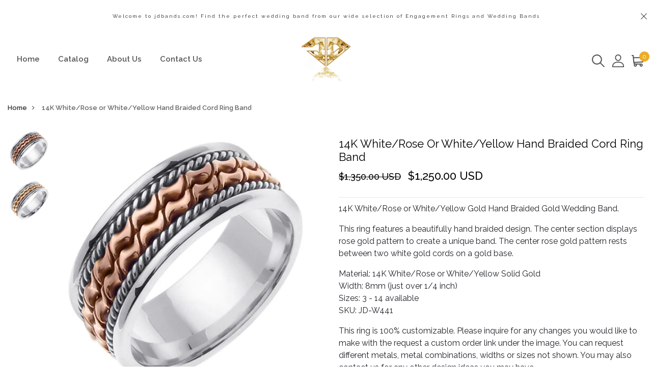

--- FILE ---
content_type: text/html; charset=utf-8
request_url: https://www.jdbands.com/products/14k-two-tone-gold-hand-braided-cord-wedding-ring-band-white-rose-gold-center-with-a-white-gold-base-for-men-or-women-sizes-3-14-7mm
body_size: 33112
content:
<!DOCTYPE html>
<!--[if IE 8]><html class="no-js lt-ie9" lang="en"> <![endif]-->
<!--[if IE 9 ]><html class="ie9 no-js"> <![endif]-->
<!--[if (gt IE 9)|!(IE)]><!--> <html class="no-js"> <!--<![endif]-->
<head>
<!-- "snippets/booster-seo.liquid" was not rendered, the associated app was uninstalled -->

  <!-- Basic page needs ================================================== -->
  <meta charset="utf-8">
  <meta http-equiv="X-UA-Compatible" content="IE=edge">

  <!-- Title and description ================================================== -->
  

  

  <!-- Helpers ================================================== -->
  <!-- /snippets/social-meta-tags.liquid -->



<link rel="shortcut icon" href="//www.jdbands.com/cdn/shop/t/46/assets/favicon.png?v=52178870926379626091661093788" type="image/png" />

<link rel="apple-touch-icon-precomposed" href="//www.jdbands.com/cdn/shop/t/46/assets/icon-for-mobile.png?v=64805683003888219701661093789" />
<link rel="apple-touch-icon-precomposed" sizes="57x57" href="//www.jdbands.com/cdn/shop/t/46/assets/icon-for-mobile_57x57.png?v=64805683003888219701661093789" />
<link rel="apple-touch-icon-precomposed" sizes="60x60" href="//www.jdbands.com/cdn/shop/t/46/assets/icon-for-mobile_60x60.png?v=64805683003888219701661093789" />
<link rel="apple-touch-icon-precomposed" sizes="72x72" href="//www.jdbands.com/cdn/shop/t/46/assets/icon-for-mobile_72x72.png?v=64805683003888219701661093789" />
<link rel="apple-touch-icon-precomposed" sizes="76x76" href="//www.jdbands.com/cdn/shop/t/46/assets/icon-for-mobile_76x76.png?v=64805683003888219701661093789" />
<link rel="apple-touch-icon-precomposed" sizes="114x114" href="//www.jdbands.com/cdn/shop/t/46/assets/icon-for-mobile_114x114.png?v=64805683003888219701661093789" />
<link rel="apple-touch-icon-precomposed" sizes="120x120" href="//www.jdbands.com/cdn/shop/t/46/assets/icon-for-mobile_120x120.png?v=64805683003888219701661093789" />
<link rel="apple-touch-icon-precomposed" sizes="144x144" href="//www.jdbands.com/cdn/shop/t/46/assets/icon-for-mobile_144x144.png?v=64805683003888219701661093789" />
<link rel="apple-touch-icon-precomposed" sizes="152x152" href="//www.jdbands.com/cdn/shop/t/46/assets/icon-for-mobile_152x152.png?v=64805683003888219701661093789" />



  <meta property="og:type" content="product">
  <meta property="og:title" content="14K White/Rose or White/Yellow Hand Braided Cord Ring Band">
  
  <meta property="og:image" content="http://www.jdbands.com/cdn/shop/products/il_fullxfull.735369296_36we_grande.jpg?v=1614901686">
  <meta property="og:image:secure_url" content="https://www.jdbands.com/cdn/shop/products/il_fullxfull.735369296_36we_grande.jpg?v=1614901686">
  
  <meta property="og:image" content="http://www.jdbands.com/cdn/shop/products/W443_grande.jpg?v=1615328636">
  <meta property="og:image:secure_url" content="https://www.jdbands.com/cdn/shop/products/W443_grande.jpg?v=1615328636">
  
  <meta property="og:price:amount" content="1,250.00">
  <meta property="og:price:currency" content="USD">


  <meta property="og:description" content="14K White/Rose or White/Yellow Gold Hand Braided Gold Wedding Band. This ring features a beautifully hand braided design. The center section displays rose gold pattern to create a unique band. The center rose gold pattern rests between two white gold cords on a gold base. Material: 14K White/Rose or White/Yellow Solid ">

  <meta property="og:url" content="https://www.jdbands.com/products/14k-two-tone-gold-hand-braided-cord-wedding-ring-band-white-rose-gold-center-with-a-white-gold-base-for-men-or-women-sizes-3-14-7mm">
  <meta property="og:site_name" content="JDbandsjewelry">





<meta name="twitter:card" content="summary">

  <meta name="twitter:title" content="14K White/Rose or White/Yellow Hand Braided Cord Ring Band">
  <meta name="twitter:description" content="14K White/Rose or White/Yellow Gold Hand Braided Gold Wedding Band. This ring features a beautifully hand braided design. The center section displays rose gold pattern to create a unique band. The center rose gold pattern rests between two white gold cords on a gold base. Material: 14K White/Rose or White/Yellow Solid ">
  <meta name="twitter:image" content="https://www.jdbands.com/cdn/shop/products/il_fullxfull.735369296_36we_medium.jpg?v=1614901686">
  <meta name="twitter:image:width" content="240">
  <meta name="twitter:image:height" content="240">


  <link rel="canonical" href="https://www.jdbands.com/products/14k-two-tone-gold-hand-braided-cord-wedding-ring-band-white-rose-gold-center-with-a-white-gold-base-for-men-or-women-sizes-3-14-7mm">
  <meta name="viewport" content="width=device-width,initial-scale=1">
  <meta name="theme-color" content="#7fc9c4">
  <link rel="icon" href="//www.jdbands.com/cdn/shop/t/46/assets/favicon.png?v=52178870926379626091661093788" type="image/png" sizes="16x16">

  <!-- font -->
  











<script type="text/javascript">
  WebFontConfig = {
    google: { families: [ 
      
        'Raleway:100,200,300,400,500,600,700,800,900'
	  
      
      
      	
      		,
      	      
        'Grand Hotel:100,200,300,400,500,600,700,800,900'
	  
      
      
      	
      		,
      	      
        'Amatic SC:100,200,300,400,500,600,700,800,900'
	  
      
    ] }
  };
  (function() {
    var wf = document.createElement('script');
    wf.src = ('https:' == document.location.protocol ? 'https' : 'http') +
      '://ajax.googleapis.com/ajax/libs/webfont/1/webfont.js';
    wf.type = 'text/javascript';
    wf.async = 'true';
    var s = document.getElementsByTagName('script')[0];
    s.parentNode.insertBefore(wf, s);
  })(); 
</script>

  <link href="https://fonts.googleapis.com/css?family=Roboto:300,300i,400,400i,500,500i,700,700i" rel="stylesheet">

  <!-- CSS ================================================== -->
  
  
  <link href="//www.jdbands.com/cdn/shop/t/46/assets/timber_2.scss.css?v=105315792365767174911716517327" rel="stylesheet" type="text/css" media="all" />
  

  <link href="//www.jdbands.com/cdn/shop/t/46/assets/bootstrap.min.css?v=121287910720252085271660732450" rel="stylesheet" type="text/css" media="all" />
    <link href="//www.jdbands.com/cdn/shop/t/46/assets/themify-icons.css?v=17828378678609318721660732454" rel="stylesheet" type="text/css" media="all" />
  <link href="//www.jdbands.com/cdn/shop/t/46/assets/font-awesome.min.css?v=21869632697367095781660732451" rel="stylesheet" type="text/css" media="all" />
  <link href="//www.jdbands.com/cdn/shop/t/46/assets/iconname.css?v=36392354935465493491660732452" rel="stylesheet" type="text/css" media="all" />
  <link href="//www.jdbands.com/cdn/shop/t/46/assets/slick.css?v=98340474046176884051660732454" rel="stylesheet" type="text/css" media="all" />
  <link href="//www.jdbands.com/cdn/shop/t/46/assets/slick-theme.css?v=26592591803375126621660732453" rel="stylesheet" type="text/css" media="all" />
  <link href="//www.jdbands.com/cdn/shop/t/46/assets/jquery.fancybox.min.css?v=55675584413537998841660732453" rel="stylesheet" type="text/css" media="all" />
  <link href="//www.jdbands.com/cdn/shop/t/46/assets/style-main.scss.css?v=47521727946928844741661102210" rel="stylesheet" type="text/css" media="all" />
  <link href="//www.jdbands.com/cdn/shop/t/46/assets/engo-customize.scss.css?v=132998552020986394151664731329" rel="stylesheet" type="text/css" media="all" />
   <link href="//www.jdbands.com/cdn/shop/t/46/assets/owl.carousel.min.css?v=70516089817612781961660732453" rel="stylesheet" type="text/css" media="all" />
  <link href="//www.jdbands.com/cdn/shop/t/46/assets/owl.theme.default.min.css?v=135046118358282713361660732453" rel="stylesheet" type="text/css" media="all" />
  

  <!-- Header hook for plugins ================================================== -->
  <script>window.performance && window.performance.mark && window.performance.mark('shopify.content_for_header.start');</script><meta name="google-site-verification" content="4Cpogo5sfeGYQr8prFI-lx4U3_Za4bFhJwfE-e36cDI">
<meta name="google-site-verification" content="l1DN87iFUZtWdUNYL0rCbz_Rb25FWfRpM3mKiyyBGac">
<meta id="shopify-digital-wallet" name="shopify-digital-wallet" content="/12577067/digital_wallets/dialog">
<meta name="shopify-checkout-api-token" content="4d03a92fcd9c163a4e3ee2fdfead6d5a">
<meta id="in-context-paypal-metadata" data-shop-id="12577067" data-venmo-supported="true" data-environment="production" data-locale="en_US" data-paypal-v4="true" data-currency="USD">
<link rel="alternate" type="application/json+oembed" href="https://www.jdbands.com/products/14k-two-tone-gold-hand-braided-cord-wedding-ring-band-white-rose-gold-center-with-a-white-gold-base-for-men-or-women-sizes-3-14-7mm.oembed">
<script async="async" src="/checkouts/internal/preloads.js?locale=en-US"></script>
<link rel="preconnect" href="https://shop.app" crossorigin="anonymous">
<script async="async" src="https://shop.app/checkouts/internal/preloads.js?locale=en-US&shop_id=12577067" crossorigin="anonymous"></script>
<script id="shopify-features" type="application/json">{"accessToken":"4d03a92fcd9c163a4e3ee2fdfead6d5a","betas":["rich-media-storefront-analytics"],"domain":"www.jdbands.com","predictiveSearch":true,"shopId":12577067,"locale":"en"}</script>
<script>var Shopify = Shopify || {};
Shopify.shop = "jdbands-2.myshopify.com";
Shopify.locale = "en";
Shopify.currency = {"active":"USD","rate":"1.0"};
Shopify.country = "US";
Shopify.theme = {"name":"Lartique home2","id":134678347999,"schema_name":"Lartique","schema_version":"1.0.1","theme_store_id":null,"role":"main"};
Shopify.theme.handle = "null";
Shopify.theme.style = {"id":null,"handle":null};
Shopify.cdnHost = "www.jdbands.com/cdn";
Shopify.routes = Shopify.routes || {};
Shopify.routes.root = "/";</script>
<script type="module">!function(o){(o.Shopify=o.Shopify||{}).modules=!0}(window);</script>
<script>!function(o){function n(){var o=[];function n(){o.push(Array.prototype.slice.apply(arguments))}return n.q=o,n}var t=o.Shopify=o.Shopify||{};t.loadFeatures=n(),t.autoloadFeatures=n()}(window);</script>
<script>
  window.ShopifyPay = window.ShopifyPay || {};
  window.ShopifyPay.apiHost = "shop.app\/pay";
  window.ShopifyPay.redirectState = null;
</script>
<script id="shop-js-analytics" type="application/json">{"pageType":"product"}</script>
<script defer="defer" async type="module" src="//www.jdbands.com/cdn/shopifycloud/shop-js/modules/v2/client.init-shop-cart-sync_BN7fPSNr.en.esm.js"></script>
<script defer="defer" async type="module" src="//www.jdbands.com/cdn/shopifycloud/shop-js/modules/v2/chunk.common_Cbph3Kss.esm.js"></script>
<script defer="defer" async type="module" src="//www.jdbands.com/cdn/shopifycloud/shop-js/modules/v2/chunk.modal_DKumMAJ1.esm.js"></script>
<script type="module">
  await import("//www.jdbands.com/cdn/shopifycloud/shop-js/modules/v2/client.init-shop-cart-sync_BN7fPSNr.en.esm.js");
await import("//www.jdbands.com/cdn/shopifycloud/shop-js/modules/v2/chunk.common_Cbph3Kss.esm.js");
await import("//www.jdbands.com/cdn/shopifycloud/shop-js/modules/v2/chunk.modal_DKumMAJ1.esm.js");

  window.Shopify.SignInWithShop?.initShopCartSync?.({"fedCMEnabled":true,"windoidEnabled":true});

</script>
<script>
  window.Shopify = window.Shopify || {};
  if (!window.Shopify.featureAssets) window.Shopify.featureAssets = {};
  window.Shopify.featureAssets['shop-js'] = {"shop-cart-sync":["modules/v2/client.shop-cart-sync_CJVUk8Jm.en.esm.js","modules/v2/chunk.common_Cbph3Kss.esm.js","modules/v2/chunk.modal_DKumMAJ1.esm.js"],"init-fed-cm":["modules/v2/client.init-fed-cm_7Fvt41F4.en.esm.js","modules/v2/chunk.common_Cbph3Kss.esm.js","modules/v2/chunk.modal_DKumMAJ1.esm.js"],"init-shop-email-lookup-coordinator":["modules/v2/client.init-shop-email-lookup-coordinator_Cc088_bR.en.esm.js","modules/v2/chunk.common_Cbph3Kss.esm.js","modules/v2/chunk.modal_DKumMAJ1.esm.js"],"init-windoid":["modules/v2/client.init-windoid_hPopwJRj.en.esm.js","modules/v2/chunk.common_Cbph3Kss.esm.js","modules/v2/chunk.modal_DKumMAJ1.esm.js"],"shop-button":["modules/v2/client.shop-button_B0jaPSNF.en.esm.js","modules/v2/chunk.common_Cbph3Kss.esm.js","modules/v2/chunk.modal_DKumMAJ1.esm.js"],"shop-cash-offers":["modules/v2/client.shop-cash-offers_DPIskqss.en.esm.js","modules/v2/chunk.common_Cbph3Kss.esm.js","modules/v2/chunk.modal_DKumMAJ1.esm.js"],"shop-toast-manager":["modules/v2/client.shop-toast-manager_CK7RT69O.en.esm.js","modules/v2/chunk.common_Cbph3Kss.esm.js","modules/v2/chunk.modal_DKumMAJ1.esm.js"],"init-shop-cart-sync":["modules/v2/client.init-shop-cart-sync_BN7fPSNr.en.esm.js","modules/v2/chunk.common_Cbph3Kss.esm.js","modules/v2/chunk.modal_DKumMAJ1.esm.js"],"init-customer-accounts-sign-up":["modules/v2/client.init-customer-accounts-sign-up_CfPf4CXf.en.esm.js","modules/v2/client.shop-login-button_DeIztwXF.en.esm.js","modules/v2/chunk.common_Cbph3Kss.esm.js","modules/v2/chunk.modal_DKumMAJ1.esm.js"],"pay-button":["modules/v2/client.pay-button_CgIwFSYN.en.esm.js","modules/v2/chunk.common_Cbph3Kss.esm.js","modules/v2/chunk.modal_DKumMAJ1.esm.js"],"init-customer-accounts":["modules/v2/client.init-customer-accounts_DQ3x16JI.en.esm.js","modules/v2/client.shop-login-button_DeIztwXF.en.esm.js","modules/v2/chunk.common_Cbph3Kss.esm.js","modules/v2/chunk.modal_DKumMAJ1.esm.js"],"avatar":["modules/v2/client.avatar_BTnouDA3.en.esm.js"],"init-shop-for-new-customer-accounts":["modules/v2/client.init-shop-for-new-customer-accounts_CsZy_esa.en.esm.js","modules/v2/client.shop-login-button_DeIztwXF.en.esm.js","modules/v2/chunk.common_Cbph3Kss.esm.js","modules/v2/chunk.modal_DKumMAJ1.esm.js"],"shop-follow-button":["modules/v2/client.shop-follow-button_BRMJjgGd.en.esm.js","modules/v2/chunk.common_Cbph3Kss.esm.js","modules/v2/chunk.modal_DKumMAJ1.esm.js"],"checkout-modal":["modules/v2/client.checkout-modal_B9Drz_yf.en.esm.js","modules/v2/chunk.common_Cbph3Kss.esm.js","modules/v2/chunk.modal_DKumMAJ1.esm.js"],"shop-login-button":["modules/v2/client.shop-login-button_DeIztwXF.en.esm.js","modules/v2/chunk.common_Cbph3Kss.esm.js","modules/v2/chunk.modal_DKumMAJ1.esm.js"],"lead-capture":["modules/v2/client.lead-capture_DXYzFM3R.en.esm.js","modules/v2/chunk.common_Cbph3Kss.esm.js","modules/v2/chunk.modal_DKumMAJ1.esm.js"],"shop-login":["modules/v2/client.shop-login_CA5pJqmO.en.esm.js","modules/v2/chunk.common_Cbph3Kss.esm.js","modules/v2/chunk.modal_DKumMAJ1.esm.js"],"payment-terms":["modules/v2/client.payment-terms_BxzfvcZJ.en.esm.js","modules/v2/chunk.common_Cbph3Kss.esm.js","modules/v2/chunk.modal_DKumMAJ1.esm.js"]};
</script>
<script>(function() {
  var isLoaded = false;
  function asyncLoad() {
    if (isLoaded) return;
    isLoaded = true;
    var urls = ["https:\/\/app.sixads.net\/sixads.js?shop=jdbands-2.myshopify.com","https:\/\/static.klaviyo.com\/onsite\/js\/RH3BUE\/klaviyo.js?company_id=RH3BUE\u0026shop=jdbands-2.myshopify.com"];
    for (var i = 0; i < urls.length; i++) {
      var s = document.createElement('script');
      s.type = 'text/javascript';
      s.async = true;
      s.src = urls[i];
      var x = document.getElementsByTagName('script')[0];
      x.parentNode.insertBefore(s, x);
    }
  };
  if(window.attachEvent) {
    window.attachEvent('onload', asyncLoad);
  } else {
    window.addEventListener('load', asyncLoad, false);
  }
})();</script>
<script id="__st">var __st={"a":12577067,"offset":-28800,"reqid":"eac6043a-af53-4c45-ad9a-e408093f2291-1769912509","pageurl":"www.jdbands.com\/products\/14k-two-tone-gold-hand-braided-cord-wedding-ring-band-white-rose-gold-center-with-a-white-gold-base-for-men-or-women-sizes-3-14-7mm","u":"99b1f67f95a3","p":"product","rtyp":"product","rid":6278354503};</script>
<script>window.ShopifyPaypalV4VisibilityTracking = true;</script>
<script id="captcha-bootstrap">!function(){'use strict';const t='contact',e='account',n='new_comment',o=[[t,t],['blogs',n],['comments',n],[t,'customer']],c=[[e,'customer_login'],[e,'guest_login'],[e,'recover_customer_password'],[e,'create_customer']],r=t=>t.map((([t,e])=>`form[action*='/${t}']:not([data-nocaptcha='true']) input[name='form_type'][value='${e}']`)).join(','),a=t=>()=>t?[...document.querySelectorAll(t)].map((t=>t.form)):[];function s(){const t=[...o],e=r(t);return a(e)}const i='password',u='form_key',d=['recaptcha-v3-token','g-recaptcha-response','h-captcha-response',i],f=()=>{try{return window.sessionStorage}catch{return}},m='__shopify_v',_=t=>t.elements[u];function p(t,e,n=!1){try{const o=window.sessionStorage,c=JSON.parse(o.getItem(e)),{data:r}=function(t){const{data:e,action:n}=t;return t[m]||n?{data:e,action:n}:{data:t,action:n}}(c);for(const[e,n]of Object.entries(r))t.elements[e]&&(t.elements[e].value=n);n&&o.removeItem(e)}catch(o){console.error('form repopulation failed',{error:o})}}const l='form_type',E='cptcha';function T(t){t.dataset[E]=!0}const w=window,h=w.document,L='Shopify',v='ce_forms',y='captcha';let A=!1;((t,e)=>{const n=(g='f06e6c50-85a8-45c8-87d0-21a2b65856fe',I='https://cdn.shopify.com/shopifycloud/storefront-forms-hcaptcha/ce_storefront_forms_captcha_hcaptcha.v1.5.2.iife.js',D={infoText:'Protected by hCaptcha',privacyText:'Privacy',termsText:'Terms'},(t,e,n)=>{const o=w[L][v],c=o.bindForm;if(c)return c(t,g,e,D).then(n);var r;o.q.push([[t,g,e,D],n]),r=I,A||(h.body.append(Object.assign(h.createElement('script'),{id:'captcha-provider',async:!0,src:r})),A=!0)});var g,I,D;w[L]=w[L]||{},w[L][v]=w[L][v]||{},w[L][v].q=[],w[L][y]=w[L][y]||{},w[L][y].protect=function(t,e){n(t,void 0,e),T(t)},Object.freeze(w[L][y]),function(t,e,n,w,h,L){const[v,y,A,g]=function(t,e,n){const i=e?o:[],u=t?c:[],d=[...i,...u],f=r(d),m=r(i),_=r(d.filter((([t,e])=>n.includes(e))));return[a(f),a(m),a(_),s()]}(w,h,L),I=t=>{const e=t.target;return e instanceof HTMLFormElement?e:e&&e.form},D=t=>v().includes(t);t.addEventListener('submit',(t=>{const e=I(t);if(!e)return;const n=D(e)&&!e.dataset.hcaptchaBound&&!e.dataset.recaptchaBound,o=_(e),c=g().includes(e)&&(!o||!o.value);(n||c)&&t.preventDefault(),c&&!n&&(function(t){try{if(!f())return;!function(t){const e=f();if(!e)return;const n=_(t);if(!n)return;const o=n.value;o&&e.removeItem(o)}(t);const e=Array.from(Array(32),(()=>Math.random().toString(36)[2])).join('');!function(t,e){_(t)||t.append(Object.assign(document.createElement('input'),{type:'hidden',name:u})),t.elements[u].value=e}(t,e),function(t,e){const n=f();if(!n)return;const o=[...t.querySelectorAll(`input[type='${i}']`)].map((({name:t})=>t)),c=[...d,...o],r={};for(const[a,s]of new FormData(t).entries())c.includes(a)||(r[a]=s);n.setItem(e,JSON.stringify({[m]:1,action:t.action,data:r}))}(t,e)}catch(e){console.error('failed to persist form',e)}}(e),e.submit())}));const S=(t,e)=>{t&&!t.dataset[E]&&(n(t,e.some((e=>e===t))),T(t))};for(const o of['focusin','change'])t.addEventListener(o,(t=>{const e=I(t);D(e)&&S(e,y())}));const B=e.get('form_key'),M=e.get(l),P=B&&M;t.addEventListener('DOMContentLoaded',(()=>{const t=y();if(P)for(const e of t)e.elements[l].value===M&&p(e,B);[...new Set([...A(),...v().filter((t=>'true'===t.dataset.shopifyCaptcha))])].forEach((e=>S(e,t)))}))}(h,new URLSearchParams(w.location.search),n,t,e,['guest_login'])})(!0,!0)}();</script>
<script integrity="sha256-4kQ18oKyAcykRKYeNunJcIwy7WH5gtpwJnB7kiuLZ1E=" data-source-attribution="shopify.loadfeatures" defer="defer" src="//www.jdbands.com/cdn/shopifycloud/storefront/assets/storefront/load_feature-a0a9edcb.js" crossorigin="anonymous"></script>
<script crossorigin="anonymous" defer="defer" src="//www.jdbands.com/cdn/shopifycloud/storefront/assets/shopify_pay/storefront-65b4c6d7.js?v=20250812"></script>
<script data-source-attribution="shopify.dynamic_checkout.dynamic.init">var Shopify=Shopify||{};Shopify.PaymentButton=Shopify.PaymentButton||{isStorefrontPortableWallets:!0,init:function(){window.Shopify.PaymentButton.init=function(){};var t=document.createElement("script");t.src="https://www.jdbands.com/cdn/shopifycloud/portable-wallets/latest/portable-wallets.en.js",t.type="module",document.head.appendChild(t)}};
</script>
<script data-source-attribution="shopify.dynamic_checkout.buyer_consent">
  function portableWalletsHideBuyerConsent(e){var t=document.getElementById("shopify-buyer-consent"),n=document.getElementById("shopify-subscription-policy-button");t&&n&&(t.classList.add("hidden"),t.setAttribute("aria-hidden","true"),n.removeEventListener("click",e))}function portableWalletsShowBuyerConsent(e){var t=document.getElementById("shopify-buyer-consent"),n=document.getElementById("shopify-subscription-policy-button");t&&n&&(t.classList.remove("hidden"),t.removeAttribute("aria-hidden"),n.addEventListener("click",e))}window.Shopify?.PaymentButton&&(window.Shopify.PaymentButton.hideBuyerConsent=portableWalletsHideBuyerConsent,window.Shopify.PaymentButton.showBuyerConsent=portableWalletsShowBuyerConsent);
</script>
<script data-source-attribution="shopify.dynamic_checkout.cart.bootstrap">document.addEventListener("DOMContentLoaded",(function(){function t(){return document.querySelector("shopify-accelerated-checkout-cart, shopify-accelerated-checkout")}if(t())Shopify.PaymentButton.init();else{new MutationObserver((function(e,n){t()&&(Shopify.PaymentButton.init(),n.disconnect())})).observe(document.body,{childList:!0,subtree:!0})}}));
</script>
<link id="shopify-accelerated-checkout-styles" rel="stylesheet" media="screen" href="https://www.jdbands.com/cdn/shopifycloud/portable-wallets/latest/accelerated-checkout-backwards-compat.css" crossorigin="anonymous">
<style id="shopify-accelerated-checkout-cart">
        #shopify-buyer-consent {
  margin-top: 1em;
  display: inline-block;
  width: 100%;
}

#shopify-buyer-consent.hidden {
  display: none;
}

#shopify-subscription-policy-button {
  background: none;
  border: none;
  padding: 0;
  text-decoration: underline;
  font-size: inherit;
  cursor: pointer;
}

#shopify-subscription-policy-button::before {
  box-shadow: none;
}

      </style>

<script>window.performance && window.performance.mark && window.performance.mark('shopify.content_for_header.end');</script>
  <!-- /snippets/oldIE-js.liquid -->


<!--[if lt IE 9]>
<script src="//cdnjs.cloudflare.com/ajax/libs/html5shiv/3.7.2/html5shiv.min.js" type="text/javascript"></script>
<script src="//www.jdbands.com/cdn/shop/t/46/assets/respond.min.js?v=3423" type="text/javascript"></script>
<link href="//www.jdbands.com/cdn/shop/t/46/assets/respond-proxy.html" id="respond-proxy" rel="respond-proxy" />
<link href="//www.jdbands.com/search?q=1565e70d541f96325f9c0a6f36a201ca" id="respond-redirect" rel="respond-redirect" />
<script src="//www.jdbands.com/search?q=1565e70d541f96325f9c0a6f36a201ca" type="text/javascript"></script>
<![endif]-->


  
  <script src="//www.jdbands.com/cdn/shop/t/46/assets/jquery-3.5.0.min.js?v=16874778797910128561660732452" type="text/javascript"></script>
  <script src="//www.jdbands.com/cdn/shopifycloud/storefront/assets/themes_support/api.jquery-7ab1a3a4.js" type="text/javascript"></script>
  <script src="//www.jdbands.com/cdn/shop/t/46/assets/modernizr-2.8.3.min.js?v=174727525422211915231660732453" type="text/javascript"></script>
  <script src="//www.jdbands.com/cdn/shopifycloud/storefront/assets/themes_support/option_selection-b017cd28.js" type="text/javascript"></script>


  <script>
    window.ajax_cart = true;
    window.money_format = '${{amount}} USD';
    window.shop_currency = 'USD';
    window.show_multiple_currencies = true;
    window.loading_url = "//www.jdbands.com/cdn/shop/t/46/assets/loader.gif?v=9076874988191347041660732453";
    window.use_color_swatch = true;
    window.product_image_resize = true;
    window.enable_sidebar_multiple_choice = true;

    window.file_url = "//www.jdbands.com/cdn/shop/files/?v=3423";
    window.asset_url = "";
    window.images_size = {
      is_crop: true,
      ratio_width : 1,
      ratio_height : 1,
    };
    window.inventory_text = {
      in_stock: "In Stock",
      many_in_stock: "Translation missing: en.products.product.many_in_stock",
      out_of_stock: "Out Of Stock",
      add_to_cart: "Add to Cart",
      sold_out: "Sold Out",
      unavailable: "Unavailable"
    };

    window.sidebar_toggle = {
      show_sidebar_toggle: "Translation missing: en.general.sidebar_toggle.show_sidebar_toggle",
      hide_sidebar_toggle: "Translation missing: en.general.sidebar_toggle.hide_sidebar_toggle"
    };

  </script>

  
  

  <!-- /snippets/social-meta-tags.liquid -->



<link rel="shortcut icon" href="//www.jdbands.com/cdn/shop/t/46/assets/favicon.png?v=52178870926379626091661093788" type="image/png" />

<link rel="apple-touch-icon-precomposed" href="//www.jdbands.com/cdn/shop/t/46/assets/icon-for-mobile.png?v=64805683003888219701661093789" />
<link rel="apple-touch-icon-precomposed" sizes="57x57" href="//www.jdbands.com/cdn/shop/t/46/assets/icon-for-mobile_57x57.png?v=64805683003888219701661093789" />
<link rel="apple-touch-icon-precomposed" sizes="60x60" href="//www.jdbands.com/cdn/shop/t/46/assets/icon-for-mobile_60x60.png?v=64805683003888219701661093789" />
<link rel="apple-touch-icon-precomposed" sizes="72x72" href="//www.jdbands.com/cdn/shop/t/46/assets/icon-for-mobile_72x72.png?v=64805683003888219701661093789" />
<link rel="apple-touch-icon-precomposed" sizes="76x76" href="//www.jdbands.com/cdn/shop/t/46/assets/icon-for-mobile_76x76.png?v=64805683003888219701661093789" />
<link rel="apple-touch-icon-precomposed" sizes="114x114" href="//www.jdbands.com/cdn/shop/t/46/assets/icon-for-mobile_114x114.png?v=64805683003888219701661093789" />
<link rel="apple-touch-icon-precomposed" sizes="120x120" href="//www.jdbands.com/cdn/shop/t/46/assets/icon-for-mobile_120x120.png?v=64805683003888219701661093789" />
<link rel="apple-touch-icon-precomposed" sizes="144x144" href="//www.jdbands.com/cdn/shop/t/46/assets/icon-for-mobile_144x144.png?v=64805683003888219701661093789" />
<link rel="apple-touch-icon-precomposed" sizes="152x152" href="//www.jdbands.com/cdn/shop/t/46/assets/icon-for-mobile_152x152.png?v=64805683003888219701661093789" />



  <meta property="og:type" content="product">
  <meta property="og:title" content="14K White/Rose or White/Yellow Hand Braided Cord Ring Band">
  
  <meta property="og:image" content="http://www.jdbands.com/cdn/shop/products/il_fullxfull.735369296_36we_grande.jpg?v=1614901686">
  <meta property="og:image:secure_url" content="https://www.jdbands.com/cdn/shop/products/il_fullxfull.735369296_36we_grande.jpg?v=1614901686">
  
  <meta property="og:image" content="http://www.jdbands.com/cdn/shop/products/W443_grande.jpg?v=1615328636">
  <meta property="og:image:secure_url" content="https://www.jdbands.com/cdn/shop/products/W443_grande.jpg?v=1615328636">
  
  <meta property="og:price:amount" content="1,250.00">
  <meta property="og:price:currency" content="USD">


  <meta property="og:description" content="14K White/Rose or White/Yellow Gold Hand Braided Gold Wedding Band. This ring features a beautifully hand braided design. The center section displays rose gold pattern to create a unique band. The center rose gold pattern rests between two white gold cords on a gold base. Material: 14K White/Rose or White/Yellow Solid ">

  <meta property="og:url" content="https://www.jdbands.com/products/14k-two-tone-gold-hand-braided-cord-wedding-ring-band-white-rose-gold-center-with-a-white-gold-base-for-men-or-women-sizes-3-14-7mm">
  <meta property="og:site_name" content="JDbandsjewelry">





<meta name="twitter:card" content="summary">

  <meta name="twitter:title" content="14K White/Rose or White/Yellow Hand Braided Cord Ring Band">
  <meta name="twitter:description" content="14K White/Rose or White/Yellow Gold Hand Braided Gold Wedding Band. This ring features a beautifully hand braided design. The center section displays rose gold pattern to create a unique band. The center rose gold pattern rests between two white gold cords on a gold base. Material: 14K White/Rose or White/Yellow Solid ">
  <meta name="twitter:image" content="https://www.jdbands.com/cdn/shop/products/il_fullxfull.735369296_36we_medium.jpg?v=1614901686">
  <meta name="twitter:image:width" content="240">
  <meta name="twitter:image:height" content="240">



<link href="https://monorail-edge.shopifysvc.com" rel="dns-prefetch">
<script>(function(){if ("sendBeacon" in navigator && "performance" in window) {try {var session_token_from_headers = performance.getEntriesByType('navigation')[0].serverTiming.find(x => x.name == '_s').description;} catch {var session_token_from_headers = undefined;}var session_cookie_matches = document.cookie.match(/_shopify_s=([^;]*)/);var session_token_from_cookie = session_cookie_matches && session_cookie_matches.length === 2 ? session_cookie_matches[1] : "";var session_token = session_token_from_headers || session_token_from_cookie || "";function handle_abandonment_event(e) {var entries = performance.getEntries().filter(function(entry) {return /monorail-edge.shopifysvc.com/.test(entry.name);});if (!window.abandonment_tracked && entries.length === 0) {window.abandonment_tracked = true;var currentMs = Date.now();var navigation_start = performance.timing.navigationStart;var payload = {shop_id: 12577067,url: window.location.href,navigation_start,duration: currentMs - navigation_start,session_token,page_type: "product"};window.navigator.sendBeacon("https://monorail-edge.shopifysvc.com/v1/produce", JSON.stringify({schema_id: "online_store_buyer_site_abandonment/1.1",payload: payload,metadata: {event_created_at_ms: currentMs,event_sent_at_ms: currentMs}}));}}window.addEventListener('pagehide', handle_abandonment_event);}}());</script>
<script id="web-pixels-manager-setup">(function e(e,d,r,n,o){if(void 0===o&&(o={}),!Boolean(null===(a=null===(i=window.Shopify)||void 0===i?void 0:i.analytics)||void 0===a?void 0:a.replayQueue)){var i,a;window.Shopify=window.Shopify||{};var t=window.Shopify;t.analytics=t.analytics||{};var s=t.analytics;s.replayQueue=[],s.publish=function(e,d,r){return s.replayQueue.push([e,d,r]),!0};try{self.performance.mark("wpm:start")}catch(e){}var l=function(){var e={modern:/Edge?\/(1{2}[4-9]|1[2-9]\d|[2-9]\d{2}|\d{4,})\.\d+(\.\d+|)|Firefox\/(1{2}[4-9]|1[2-9]\d|[2-9]\d{2}|\d{4,})\.\d+(\.\d+|)|Chrom(ium|e)\/(9{2}|\d{3,})\.\d+(\.\d+|)|(Maci|X1{2}).+ Version\/(15\.\d+|(1[6-9]|[2-9]\d|\d{3,})\.\d+)([,.]\d+|)( \(\w+\)|)( Mobile\/\w+|) Safari\/|Chrome.+OPR\/(9{2}|\d{3,})\.\d+\.\d+|(CPU[ +]OS|iPhone[ +]OS|CPU[ +]iPhone|CPU IPhone OS|CPU iPad OS)[ +]+(15[._]\d+|(1[6-9]|[2-9]\d|\d{3,})[._]\d+)([._]\d+|)|Android:?[ /-](13[3-9]|1[4-9]\d|[2-9]\d{2}|\d{4,})(\.\d+|)(\.\d+|)|Android.+Firefox\/(13[5-9]|1[4-9]\d|[2-9]\d{2}|\d{4,})\.\d+(\.\d+|)|Android.+Chrom(ium|e)\/(13[3-9]|1[4-9]\d|[2-9]\d{2}|\d{4,})\.\d+(\.\d+|)|SamsungBrowser\/([2-9]\d|\d{3,})\.\d+/,legacy:/Edge?\/(1[6-9]|[2-9]\d|\d{3,})\.\d+(\.\d+|)|Firefox\/(5[4-9]|[6-9]\d|\d{3,})\.\d+(\.\d+|)|Chrom(ium|e)\/(5[1-9]|[6-9]\d|\d{3,})\.\d+(\.\d+|)([\d.]+$|.*Safari\/(?![\d.]+ Edge\/[\d.]+$))|(Maci|X1{2}).+ Version\/(10\.\d+|(1[1-9]|[2-9]\d|\d{3,})\.\d+)([,.]\d+|)( \(\w+\)|)( Mobile\/\w+|) Safari\/|Chrome.+OPR\/(3[89]|[4-9]\d|\d{3,})\.\d+\.\d+|(CPU[ +]OS|iPhone[ +]OS|CPU[ +]iPhone|CPU IPhone OS|CPU iPad OS)[ +]+(10[._]\d+|(1[1-9]|[2-9]\d|\d{3,})[._]\d+)([._]\d+|)|Android:?[ /-](13[3-9]|1[4-9]\d|[2-9]\d{2}|\d{4,})(\.\d+|)(\.\d+|)|Mobile Safari.+OPR\/([89]\d|\d{3,})\.\d+\.\d+|Android.+Firefox\/(13[5-9]|1[4-9]\d|[2-9]\d{2}|\d{4,})\.\d+(\.\d+|)|Android.+Chrom(ium|e)\/(13[3-9]|1[4-9]\d|[2-9]\d{2}|\d{4,})\.\d+(\.\d+|)|Android.+(UC? ?Browser|UCWEB|U3)[ /]?(15\.([5-9]|\d{2,})|(1[6-9]|[2-9]\d|\d{3,})\.\d+)\.\d+|SamsungBrowser\/(5\.\d+|([6-9]|\d{2,})\.\d+)|Android.+MQ{2}Browser\/(14(\.(9|\d{2,})|)|(1[5-9]|[2-9]\d|\d{3,})(\.\d+|))(\.\d+|)|K[Aa][Ii]OS\/(3\.\d+|([4-9]|\d{2,})\.\d+)(\.\d+|)/},d=e.modern,r=e.legacy,n=navigator.userAgent;return n.match(d)?"modern":n.match(r)?"legacy":"unknown"}(),u="modern"===l?"modern":"legacy",c=(null!=n?n:{modern:"",legacy:""})[u],f=function(e){return[e.baseUrl,"/wpm","/b",e.hashVersion,"modern"===e.buildTarget?"m":"l",".js"].join("")}({baseUrl:d,hashVersion:r,buildTarget:u}),m=function(e){var d=e.version,r=e.bundleTarget,n=e.surface,o=e.pageUrl,i=e.monorailEndpoint;return{emit:function(e){var a=e.status,t=e.errorMsg,s=(new Date).getTime(),l=JSON.stringify({metadata:{event_sent_at_ms:s},events:[{schema_id:"web_pixels_manager_load/3.1",payload:{version:d,bundle_target:r,page_url:o,status:a,surface:n,error_msg:t},metadata:{event_created_at_ms:s}}]});if(!i)return console&&console.warn&&console.warn("[Web Pixels Manager] No Monorail endpoint provided, skipping logging."),!1;try{return self.navigator.sendBeacon.bind(self.navigator)(i,l)}catch(e){}var u=new XMLHttpRequest;try{return u.open("POST",i,!0),u.setRequestHeader("Content-Type","text/plain"),u.send(l),!0}catch(e){return console&&console.warn&&console.warn("[Web Pixels Manager] Got an unhandled error while logging to Monorail."),!1}}}}({version:r,bundleTarget:l,surface:e.surface,pageUrl:self.location.href,monorailEndpoint:e.monorailEndpoint});try{o.browserTarget=l,function(e){var d=e.src,r=e.async,n=void 0===r||r,o=e.onload,i=e.onerror,a=e.sri,t=e.scriptDataAttributes,s=void 0===t?{}:t,l=document.createElement("script"),u=document.querySelector("head"),c=document.querySelector("body");if(l.async=n,l.src=d,a&&(l.integrity=a,l.crossOrigin="anonymous"),s)for(var f in s)if(Object.prototype.hasOwnProperty.call(s,f))try{l.dataset[f]=s[f]}catch(e){}if(o&&l.addEventListener("load",o),i&&l.addEventListener("error",i),u)u.appendChild(l);else{if(!c)throw new Error("Did not find a head or body element to append the script");c.appendChild(l)}}({src:f,async:!0,onload:function(){if(!function(){var e,d;return Boolean(null===(d=null===(e=window.Shopify)||void 0===e?void 0:e.analytics)||void 0===d?void 0:d.initialized)}()){var d=window.webPixelsManager.init(e)||void 0;if(d){var r=window.Shopify.analytics;r.replayQueue.forEach((function(e){var r=e[0],n=e[1],o=e[2];d.publishCustomEvent(r,n,o)})),r.replayQueue=[],r.publish=d.publishCustomEvent,r.visitor=d.visitor,r.initialized=!0}}},onerror:function(){return m.emit({status:"failed",errorMsg:"".concat(f," has failed to load")})},sri:function(e){var d=/^sha384-[A-Za-z0-9+/=]+$/;return"string"==typeof e&&d.test(e)}(c)?c:"",scriptDataAttributes:o}),m.emit({status:"loading"})}catch(e){m.emit({status:"failed",errorMsg:(null==e?void 0:e.message)||"Unknown error"})}}})({shopId: 12577067,storefrontBaseUrl: "https://www.jdbands.com",extensionsBaseUrl: "https://extensions.shopifycdn.com/cdn/shopifycloud/web-pixels-manager",monorailEndpoint: "https://monorail-edge.shopifysvc.com/unstable/produce_batch",surface: "storefront-renderer",enabledBetaFlags: ["2dca8a86"],webPixelsConfigList: [{"id":"543162591","configuration":"{\"config\":\"{\\\"pixel_id\\\":\\\"GT-NCL6KJ8\\\",\\\"target_country\\\":\\\"US\\\",\\\"gtag_events\\\":[{\\\"type\\\":\\\"purchase\\\",\\\"action_label\\\":\\\"MC-B93FGQQQHX\\\"},{\\\"type\\\":\\\"page_view\\\",\\\"action_label\\\":\\\"MC-B93FGQQQHX\\\"},{\\\"type\\\":\\\"view_item\\\",\\\"action_label\\\":\\\"MC-B93FGQQQHX\\\"}],\\\"enable_monitoring_mode\\\":false}\"}","eventPayloadVersion":"v1","runtimeContext":"OPEN","scriptVersion":"b2a88bafab3e21179ed38636efcd8a93","type":"APP","apiClientId":1780363,"privacyPurposes":[],"dataSharingAdjustments":{"protectedCustomerApprovalScopes":["read_customer_address","read_customer_email","read_customer_name","read_customer_personal_data","read_customer_phone"]}},{"id":"220168415","configuration":"{\"pixel_id\":\"1681893632137683\",\"pixel_type\":\"facebook_pixel\",\"metaapp_system_user_token\":\"-\"}","eventPayloadVersion":"v1","runtimeContext":"OPEN","scriptVersion":"ca16bc87fe92b6042fbaa3acc2fbdaa6","type":"APP","apiClientId":2329312,"privacyPurposes":["ANALYTICS","MARKETING","SALE_OF_DATA"],"dataSharingAdjustments":{"protectedCustomerApprovalScopes":["read_customer_address","read_customer_email","read_customer_name","read_customer_personal_data","read_customer_phone"]}},{"id":"60129503","eventPayloadVersion":"v1","runtimeContext":"LAX","scriptVersion":"1","type":"CUSTOM","privacyPurposes":["MARKETING"],"name":"Meta pixel (migrated)"},{"id":"65536223","eventPayloadVersion":"v1","runtimeContext":"LAX","scriptVersion":"1","type":"CUSTOM","privacyPurposes":["ANALYTICS"],"name":"Google Analytics tag (migrated)"},{"id":"shopify-app-pixel","configuration":"{}","eventPayloadVersion":"v1","runtimeContext":"STRICT","scriptVersion":"0450","apiClientId":"shopify-pixel","type":"APP","privacyPurposes":["ANALYTICS","MARKETING"]},{"id":"shopify-custom-pixel","eventPayloadVersion":"v1","runtimeContext":"LAX","scriptVersion":"0450","apiClientId":"shopify-pixel","type":"CUSTOM","privacyPurposes":["ANALYTICS","MARKETING"]}],isMerchantRequest: false,initData: {"shop":{"name":"JDbandsjewelry","paymentSettings":{"currencyCode":"USD"},"myshopifyDomain":"jdbands-2.myshopify.com","countryCode":"US","storefrontUrl":"https:\/\/www.jdbands.com"},"customer":null,"cart":null,"checkout":null,"productVariants":[{"price":{"amount":1250.0,"currencyCode":"USD"},"product":{"title":"14K White\/Rose or White\/Yellow Hand Braided Cord Ring Band","vendor":"JDBands","id":"6278354503","untranslatedTitle":"14K White\/Rose or White\/Yellow Hand Braided Cord Ring Band","url":"\/products\/14k-two-tone-gold-hand-braided-cord-wedding-ring-band-white-rose-gold-center-with-a-white-gold-base-for-men-or-women-sizes-3-14-7mm","type":"Hand Braided Rings"},"id":"20033890631","image":{"src":"\/\/www.jdbands.com\/cdn\/shop\/products\/il_fullxfull.735369296_36we.jpg?v=1614901686"},"sku":"JD-W441","title":"3 \/ White\/Rose","untranslatedTitle":"3 \/ White\/Rose"},{"price":{"amount":1250.0,"currencyCode":"USD"},"product":{"title":"14K White\/Rose or White\/Yellow Hand Braided Cord Ring Band","vendor":"JDBands","id":"6278354503","untranslatedTitle":"14K White\/Rose or White\/Yellow Hand Braided Cord Ring Band","url":"\/products\/14k-two-tone-gold-hand-braided-cord-wedding-ring-band-white-rose-gold-center-with-a-white-gold-base-for-men-or-women-sizes-3-14-7mm","type":"Hand Braided Rings"},"id":"39327291080897","image":{"src":"\/\/www.jdbands.com\/cdn\/shop\/products\/W443.jpg?v=1615328636"},"sku":"JD-W441","title":"3 \/ White\/Yellow","untranslatedTitle":"3 \/ White\/Yellow"},{"price":{"amount":1250.0,"currencyCode":"USD"},"product":{"title":"14K White\/Rose or White\/Yellow Hand Braided Cord Ring Band","vendor":"JDBands","id":"6278354503","untranslatedTitle":"14K White\/Rose or White\/Yellow Hand Braided Cord Ring Band","url":"\/products\/14k-two-tone-gold-hand-braided-cord-wedding-ring-band-white-rose-gold-center-with-a-white-gold-base-for-men-or-women-sizes-3-14-7mm","type":"Hand Braided Rings"},"id":"20033890695","image":{"src":"\/\/www.jdbands.com\/cdn\/shop\/products\/il_fullxfull.735369296_36we.jpg?v=1614901686"},"sku":"JD-W441","title":"3.25 \/ White\/Rose","untranslatedTitle":"3.25 \/ White\/Rose"},{"price":{"amount":1250.0,"currencyCode":"USD"},"product":{"title":"14K White\/Rose or White\/Yellow Hand Braided Cord Ring Band","vendor":"JDBands","id":"6278354503","untranslatedTitle":"14K White\/Rose or White\/Yellow Hand Braided Cord Ring Band","url":"\/products\/14k-two-tone-gold-hand-braided-cord-wedding-ring-band-white-rose-gold-center-with-a-white-gold-base-for-men-or-women-sizes-3-14-7mm","type":"Hand Braided Rings"},"id":"39327291113665","image":{"src":"\/\/www.jdbands.com\/cdn\/shop\/products\/W443.jpg?v=1615328636"},"sku":"JD-W441","title":"3.25 \/ White\/Yellow","untranslatedTitle":"3.25 \/ White\/Yellow"},{"price":{"amount":1250.0,"currencyCode":"USD"},"product":{"title":"14K White\/Rose or White\/Yellow Hand Braided Cord Ring Band","vendor":"JDBands","id":"6278354503","untranslatedTitle":"14K White\/Rose or White\/Yellow Hand Braided Cord Ring Band","url":"\/products\/14k-two-tone-gold-hand-braided-cord-wedding-ring-band-white-rose-gold-center-with-a-white-gold-base-for-men-or-women-sizes-3-14-7mm","type":"Hand Braided Rings"},"id":"20033890759","image":{"src":"\/\/www.jdbands.com\/cdn\/shop\/products\/il_fullxfull.735369296_36we.jpg?v=1614901686"},"sku":"JD-W441","title":"3.5 \/ White\/Rose","untranslatedTitle":"3.5 \/ White\/Rose"},{"price":{"amount":1250.0,"currencyCode":"USD"},"product":{"title":"14K White\/Rose or White\/Yellow Hand Braided Cord Ring Band","vendor":"JDBands","id":"6278354503","untranslatedTitle":"14K White\/Rose or White\/Yellow Hand Braided Cord Ring Band","url":"\/products\/14k-two-tone-gold-hand-braided-cord-wedding-ring-band-white-rose-gold-center-with-a-white-gold-base-for-men-or-women-sizes-3-14-7mm","type":"Hand Braided Rings"},"id":"39327291146433","image":{"src":"\/\/www.jdbands.com\/cdn\/shop\/products\/W443.jpg?v=1615328636"},"sku":"JD-W441","title":"3.5 \/ White\/Yellow","untranslatedTitle":"3.5 \/ White\/Yellow"},{"price":{"amount":1250.0,"currencyCode":"USD"},"product":{"title":"14K White\/Rose or White\/Yellow Hand Braided Cord Ring Band","vendor":"JDBands","id":"6278354503","untranslatedTitle":"14K White\/Rose or White\/Yellow Hand Braided Cord Ring Band","url":"\/products\/14k-two-tone-gold-hand-braided-cord-wedding-ring-band-white-rose-gold-center-with-a-white-gold-base-for-men-or-women-sizes-3-14-7mm","type":"Hand Braided Rings"},"id":"20033890823","image":{"src":"\/\/www.jdbands.com\/cdn\/shop\/products\/il_fullxfull.735369296_36we.jpg?v=1614901686"},"sku":"JD-W441","title":"3.75 \/ White\/Rose","untranslatedTitle":"3.75 \/ White\/Rose"},{"price":{"amount":1250.0,"currencyCode":"USD"},"product":{"title":"14K White\/Rose or White\/Yellow Hand Braided Cord Ring Band","vendor":"JDBands","id":"6278354503","untranslatedTitle":"14K White\/Rose or White\/Yellow Hand Braided Cord Ring Band","url":"\/products\/14k-two-tone-gold-hand-braided-cord-wedding-ring-band-white-rose-gold-center-with-a-white-gold-base-for-men-or-women-sizes-3-14-7mm","type":"Hand Braided Rings"},"id":"39327291211969","image":{"src":"\/\/www.jdbands.com\/cdn\/shop\/products\/W443.jpg?v=1615328636"},"sku":"JD-W441","title":"3.75 \/ White\/Yellow","untranslatedTitle":"3.75 \/ White\/Yellow"},{"price":{"amount":1250.0,"currencyCode":"USD"},"product":{"title":"14K White\/Rose or White\/Yellow Hand Braided Cord Ring Band","vendor":"JDBands","id":"6278354503","untranslatedTitle":"14K White\/Rose or White\/Yellow Hand Braided Cord Ring Band","url":"\/products\/14k-two-tone-gold-hand-braided-cord-wedding-ring-band-white-rose-gold-center-with-a-white-gold-base-for-men-or-women-sizes-3-14-7mm","type":"Hand Braided Rings"},"id":"20033890887","image":{"src":"\/\/www.jdbands.com\/cdn\/shop\/products\/il_fullxfull.735369296_36we.jpg?v=1614901686"},"sku":"JD-W441","title":"4 \/ White\/Rose","untranslatedTitle":"4 \/ White\/Rose"},{"price":{"amount":1250.0,"currencyCode":"USD"},"product":{"title":"14K White\/Rose or White\/Yellow Hand Braided Cord Ring Band","vendor":"JDBands","id":"6278354503","untranslatedTitle":"14K White\/Rose or White\/Yellow Hand Braided Cord Ring Band","url":"\/products\/14k-two-tone-gold-hand-braided-cord-wedding-ring-band-white-rose-gold-center-with-a-white-gold-base-for-men-or-women-sizes-3-14-7mm","type":"Hand Braided Rings"},"id":"39327291277505","image":{"src":"\/\/www.jdbands.com\/cdn\/shop\/products\/W443.jpg?v=1615328636"},"sku":"JD-W441","title":"4 \/ White\/Yellow","untranslatedTitle":"4 \/ White\/Yellow"},{"price":{"amount":1250.0,"currencyCode":"USD"},"product":{"title":"14K White\/Rose or White\/Yellow Hand Braided Cord Ring Band","vendor":"JDBands","id":"6278354503","untranslatedTitle":"14K White\/Rose or White\/Yellow Hand Braided Cord Ring Band","url":"\/products\/14k-two-tone-gold-hand-braided-cord-wedding-ring-band-white-rose-gold-center-with-a-white-gold-base-for-men-or-women-sizes-3-14-7mm","type":"Hand Braided Rings"},"id":"20033890951","image":{"src":"\/\/www.jdbands.com\/cdn\/shop\/products\/il_fullxfull.735369296_36we.jpg?v=1614901686"},"sku":"JD-W441","title":"4.25 \/ White\/Rose","untranslatedTitle":"4.25 \/ White\/Rose"},{"price":{"amount":1250.0,"currencyCode":"USD"},"product":{"title":"14K White\/Rose or White\/Yellow Hand Braided Cord Ring Band","vendor":"JDBands","id":"6278354503","untranslatedTitle":"14K White\/Rose or White\/Yellow Hand Braided Cord Ring Band","url":"\/products\/14k-two-tone-gold-hand-braided-cord-wedding-ring-band-white-rose-gold-center-with-a-white-gold-base-for-men-or-women-sizes-3-14-7mm","type":"Hand Braided Rings"},"id":"39327291310273","image":{"src":"\/\/www.jdbands.com\/cdn\/shop\/products\/W443.jpg?v=1615328636"},"sku":"JD-W441","title":"4.25 \/ White\/Yellow","untranslatedTitle":"4.25 \/ White\/Yellow"},{"price":{"amount":1250.0,"currencyCode":"USD"},"product":{"title":"14K White\/Rose or White\/Yellow Hand Braided Cord Ring Band","vendor":"JDBands","id":"6278354503","untranslatedTitle":"14K White\/Rose or White\/Yellow Hand Braided Cord Ring Band","url":"\/products\/14k-two-tone-gold-hand-braided-cord-wedding-ring-band-white-rose-gold-center-with-a-white-gold-base-for-men-or-women-sizes-3-14-7mm","type":"Hand Braided Rings"},"id":"20033891015","image":{"src":"\/\/www.jdbands.com\/cdn\/shop\/products\/il_fullxfull.735369296_36we.jpg?v=1614901686"},"sku":"JD-W441","title":"4.5 \/ White\/Rose","untranslatedTitle":"4.5 \/ White\/Rose"},{"price":{"amount":1250.0,"currencyCode":"USD"},"product":{"title":"14K White\/Rose or White\/Yellow Hand Braided Cord Ring Band","vendor":"JDBands","id":"6278354503","untranslatedTitle":"14K White\/Rose or White\/Yellow Hand Braided Cord Ring Band","url":"\/products\/14k-two-tone-gold-hand-braided-cord-wedding-ring-band-white-rose-gold-center-with-a-white-gold-base-for-men-or-women-sizes-3-14-7mm","type":"Hand Braided Rings"},"id":"39327291343041","image":{"src":"\/\/www.jdbands.com\/cdn\/shop\/products\/W443.jpg?v=1615328636"},"sku":"JD-W441","title":"4.5 \/ White\/Yellow","untranslatedTitle":"4.5 \/ White\/Yellow"},{"price":{"amount":1250.0,"currencyCode":"USD"},"product":{"title":"14K White\/Rose or White\/Yellow Hand Braided Cord Ring Band","vendor":"JDBands","id":"6278354503","untranslatedTitle":"14K White\/Rose or White\/Yellow Hand Braided Cord Ring Band","url":"\/products\/14k-two-tone-gold-hand-braided-cord-wedding-ring-band-white-rose-gold-center-with-a-white-gold-base-for-men-or-women-sizes-3-14-7mm","type":"Hand Braided Rings"},"id":"20033891079","image":{"src":"\/\/www.jdbands.com\/cdn\/shop\/products\/il_fullxfull.735369296_36we.jpg?v=1614901686"},"sku":"JD-W441","title":"4.75 \/ White\/Rose","untranslatedTitle":"4.75 \/ White\/Rose"},{"price":{"amount":1250.0,"currencyCode":"USD"},"product":{"title":"14K White\/Rose or White\/Yellow Hand Braided Cord Ring Band","vendor":"JDBands","id":"6278354503","untranslatedTitle":"14K White\/Rose or White\/Yellow Hand Braided Cord Ring Band","url":"\/products\/14k-two-tone-gold-hand-braided-cord-wedding-ring-band-white-rose-gold-center-with-a-white-gold-base-for-men-or-women-sizes-3-14-7mm","type":"Hand Braided Rings"},"id":"39327291375809","image":{"src":"\/\/www.jdbands.com\/cdn\/shop\/products\/W443.jpg?v=1615328636"},"sku":"JD-W441","title":"4.75 \/ White\/Yellow","untranslatedTitle":"4.75 \/ White\/Yellow"},{"price":{"amount":1250.0,"currencyCode":"USD"},"product":{"title":"14K White\/Rose or White\/Yellow Hand Braided Cord Ring Band","vendor":"JDBands","id":"6278354503","untranslatedTitle":"14K White\/Rose or White\/Yellow Hand Braided Cord Ring Band","url":"\/products\/14k-two-tone-gold-hand-braided-cord-wedding-ring-band-white-rose-gold-center-with-a-white-gold-base-for-men-or-women-sizes-3-14-7mm","type":"Hand Braided Rings"},"id":"20033891143","image":{"src":"\/\/www.jdbands.com\/cdn\/shop\/products\/il_fullxfull.735369296_36we.jpg?v=1614901686"},"sku":"JD-W441","title":"5 \/ White\/Rose","untranslatedTitle":"5 \/ White\/Rose"},{"price":{"amount":1250.0,"currencyCode":"USD"},"product":{"title":"14K White\/Rose or White\/Yellow Hand Braided Cord Ring Band","vendor":"JDBands","id":"6278354503","untranslatedTitle":"14K White\/Rose or White\/Yellow Hand Braided Cord Ring Band","url":"\/products\/14k-two-tone-gold-hand-braided-cord-wedding-ring-band-white-rose-gold-center-with-a-white-gold-base-for-men-or-women-sizes-3-14-7mm","type":"Hand Braided Rings"},"id":"39327291408577","image":{"src":"\/\/www.jdbands.com\/cdn\/shop\/products\/W443.jpg?v=1615328636"},"sku":"JD-W441","title":"5 \/ White\/Yellow","untranslatedTitle":"5 \/ White\/Yellow"},{"price":{"amount":1250.0,"currencyCode":"USD"},"product":{"title":"14K White\/Rose or White\/Yellow Hand Braided Cord Ring Band","vendor":"JDBands","id":"6278354503","untranslatedTitle":"14K White\/Rose or White\/Yellow Hand Braided Cord Ring Band","url":"\/products\/14k-two-tone-gold-hand-braided-cord-wedding-ring-band-white-rose-gold-center-with-a-white-gold-base-for-men-or-women-sizes-3-14-7mm","type":"Hand Braided Rings"},"id":"20033891207","image":{"src":"\/\/www.jdbands.com\/cdn\/shop\/products\/il_fullxfull.735369296_36we.jpg?v=1614901686"},"sku":"JD-W441","title":"5.25 \/ White\/Rose","untranslatedTitle":"5.25 \/ White\/Rose"},{"price":{"amount":1250.0,"currencyCode":"USD"},"product":{"title":"14K White\/Rose or White\/Yellow Hand Braided Cord Ring Band","vendor":"JDBands","id":"6278354503","untranslatedTitle":"14K White\/Rose or White\/Yellow Hand Braided Cord Ring Band","url":"\/products\/14k-two-tone-gold-hand-braided-cord-wedding-ring-band-white-rose-gold-center-with-a-white-gold-base-for-men-or-women-sizes-3-14-7mm","type":"Hand Braided Rings"},"id":"39327291441345","image":{"src":"\/\/www.jdbands.com\/cdn\/shop\/products\/W443.jpg?v=1615328636"},"sku":"JD-W441","title":"5.25 \/ White\/Yellow","untranslatedTitle":"5.25 \/ White\/Yellow"},{"price":{"amount":1250.0,"currencyCode":"USD"},"product":{"title":"14K White\/Rose or White\/Yellow Hand Braided Cord Ring Band","vendor":"JDBands","id":"6278354503","untranslatedTitle":"14K White\/Rose or White\/Yellow Hand Braided Cord Ring Band","url":"\/products\/14k-two-tone-gold-hand-braided-cord-wedding-ring-band-white-rose-gold-center-with-a-white-gold-base-for-men-or-women-sizes-3-14-7mm","type":"Hand Braided Rings"},"id":"20033891271","image":{"src":"\/\/www.jdbands.com\/cdn\/shop\/products\/il_fullxfull.735369296_36we.jpg?v=1614901686"},"sku":"JD-W441","title":"5.5 \/ White\/Rose","untranslatedTitle":"5.5 \/ White\/Rose"},{"price":{"amount":1250.0,"currencyCode":"USD"},"product":{"title":"14K White\/Rose or White\/Yellow Hand Braided Cord Ring Band","vendor":"JDBands","id":"6278354503","untranslatedTitle":"14K White\/Rose or White\/Yellow Hand Braided Cord Ring Band","url":"\/products\/14k-two-tone-gold-hand-braided-cord-wedding-ring-band-white-rose-gold-center-with-a-white-gold-base-for-men-or-women-sizes-3-14-7mm","type":"Hand Braided Rings"},"id":"39327291474113","image":{"src":"\/\/www.jdbands.com\/cdn\/shop\/products\/W443.jpg?v=1615328636"},"sku":"JD-W441","title":"5.5 \/ White\/Yellow","untranslatedTitle":"5.5 \/ White\/Yellow"},{"price":{"amount":1250.0,"currencyCode":"USD"},"product":{"title":"14K White\/Rose or White\/Yellow Hand Braided Cord Ring Band","vendor":"JDBands","id":"6278354503","untranslatedTitle":"14K White\/Rose or White\/Yellow Hand Braided Cord Ring Band","url":"\/products\/14k-two-tone-gold-hand-braided-cord-wedding-ring-band-white-rose-gold-center-with-a-white-gold-base-for-men-or-women-sizes-3-14-7mm","type":"Hand Braided Rings"},"id":"20033891335","image":{"src":"\/\/www.jdbands.com\/cdn\/shop\/products\/il_fullxfull.735369296_36we.jpg?v=1614901686"},"sku":"JD-W441","title":"5.75 \/ White\/Rose","untranslatedTitle":"5.75 \/ White\/Rose"},{"price":{"amount":1250.0,"currencyCode":"USD"},"product":{"title":"14K White\/Rose or White\/Yellow Hand Braided Cord Ring Band","vendor":"JDBands","id":"6278354503","untranslatedTitle":"14K White\/Rose or White\/Yellow Hand Braided Cord Ring Band","url":"\/products\/14k-two-tone-gold-hand-braided-cord-wedding-ring-band-white-rose-gold-center-with-a-white-gold-base-for-men-or-women-sizes-3-14-7mm","type":"Hand Braided Rings"},"id":"39327291506881","image":{"src":"\/\/www.jdbands.com\/cdn\/shop\/products\/W443.jpg?v=1615328636"},"sku":"JD-W441","title":"5.75 \/ White\/Yellow","untranslatedTitle":"5.75 \/ White\/Yellow"},{"price":{"amount":1250.0,"currencyCode":"USD"},"product":{"title":"14K White\/Rose or White\/Yellow Hand Braided Cord Ring Band","vendor":"JDBands","id":"6278354503","untranslatedTitle":"14K White\/Rose or White\/Yellow Hand Braided Cord Ring Band","url":"\/products\/14k-two-tone-gold-hand-braided-cord-wedding-ring-band-white-rose-gold-center-with-a-white-gold-base-for-men-or-women-sizes-3-14-7mm","type":"Hand Braided Rings"},"id":"20033891399","image":{"src":"\/\/www.jdbands.com\/cdn\/shop\/products\/il_fullxfull.735369296_36we.jpg?v=1614901686"},"sku":"JD-W441","title":"6 \/ White\/Rose","untranslatedTitle":"6 \/ White\/Rose"},{"price":{"amount":1250.0,"currencyCode":"USD"},"product":{"title":"14K White\/Rose or White\/Yellow Hand Braided Cord Ring Band","vendor":"JDBands","id":"6278354503","untranslatedTitle":"14K White\/Rose or White\/Yellow Hand Braided Cord Ring Band","url":"\/products\/14k-two-tone-gold-hand-braided-cord-wedding-ring-band-white-rose-gold-center-with-a-white-gold-base-for-men-or-women-sizes-3-14-7mm","type":"Hand Braided Rings"},"id":"39327291539649","image":{"src":"\/\/www.jdbands.com\/cdn\/shop\/products\/W443.jpg?v=1615328636"},"sku":"JD-W441","title":"6 \/ White\/Yellow","untranslatedTitle":"6 \/ White\/Yellow"},{"price":{"amount":1250.0,"currencyCode":"USD"},"product":{"title":"14K White\/Rose or White\/Yellow Hand Braided Cord Ring Band","vendor":"JDBands","id":"6278354503","untranslatedTitle":"14K White\/Rose or White\/Yellow Hand Braided Cord Ring Band","url":"\/products\/14k-two-tone-gold-hand-braided-cord-wedding-ring-band-white-rose-gold-center-with-a-white-gold-base-for-men-or-women-sizes-3-14-7mm","type":"Hand Braided Rings"},"id":"20033891591","image":{"src":"\/\/www.jdbands.com\/cdn\/shop\/products\/il_fullxfull.735369296_36we.jpg?v=1614901686"},"sku":"JD-W441","title":"6.25 \/ White\/Rose","untranslatedTitle":"6.25 \/ White\/Rose"},{"price":{"amount":1250.0,"currencyCode":"USD"},"product":{"title":"14K White\/Rose or White\/Yellow Hand Braided Cord Ring Band","vendor":"JDBands","id":"6278354503","untranslatedTitle":"14K White\/Rose or White\/Yellow Hand Braided Cord Ring Band","url":"\/products\/14k-two-tone-gold-hand-braided-cord-wedding-ring-band-white-rose-gold-center-with-a-white-gold-base-for-men-or-women-sizes-3-14-7mm","type":"Hand Braided Rings"},"id":"39327291572417","image":{"src":"\/\/www.jdbands.com\/cdn\/shop\/products\/W443.jpg?v=1615328636"},"sku":"JD-W441","title":"6.25 \/ White\/Yellow","untranslatedTitle":"6.25 \/ White\/Yellow"},{"price":{"amount":1250.0,"currencyCode":"USD"},"product":{"title":"14K White\/Rose or White\/Yellow Hand Braided Cord Ring Band","vendor":"JDBands","id":"6278354503","untranslatedTitle":"14K White\/Rose or White\/Yellow Hand Braided Cord Ring Band","url":"\/products\/14k-two-tone-gold-hand-braided-cord-wedding-ring-band-white-rose-gold-center-with-a-white-gold-base-for-men-or-women-sizes-3-14-7mm","type":"Hand Braided Rings"},"id":"20033891655","image":{"src":"\/\/www.jdbands.com\/cdn\/shop\/products\/il_fullxfull.735369296_36we.jpg?v=1614901686"},"sku":"JD-W441","title":"6.5 \/ White\/Rose","untranslatedTitle":"6.5 \/ White\/Rose"},{"price":{"amount":1250.0,"currencyCode":"USD"},"product":{"title":"14K White\/Rose or White\/Yellow Hand Braided Cord Ring Band","vendor":"JDBands","id":"6278354503","untranslatedTitle":"14K White\/Rose or White\/Yellow Hand Braided Cord Ring Band","url":"\/products\/14k-two-tone-gold-hand-braided-cord-wedding-ring-band-white-rose-gold-center-with-a-white-gold-base-for-men-or-women-sizes-3-14-7mm","type":"Hand Braided Rings"},"id":"39327291605185","image":{"src":"\/\/www.jdbands.com\/cdn\/shop\/products\/W443.jpg?v=1615328636"},"sku":"JD-W441","title":"6.5 \/ White\/Yellow","untranslatedTitle":"6.5 \/ White\/Yellow"},{"price":{"amount":1250.0,"currencyCode":"USD"},"product":{"title":"14K White\/Rose or White\/Yellow Hand Braided Cord Ring Band","vendor":"JDBands","id":"6278354503","untranslatedTitle":"14K White\/Rose or White\/Yellow Hand Braided Cord Ring Band","url":"\/products\/14k-two-tone-gold-hand-braided-cord-wedding-ring-band-white-rose-gold-center-with-a-white-gold-base-for-men-or-women-sizes-3-14-7mm","type":"Hand Braided Rings"},"id":"20033891783","image":{"src":"\/\/www.jdbands.com\/cdn\/shop\/products\/il_fullxfull.735369296_36we.jpg?v=1614901686"},"sku":"JD-W441","title":"6.75 \/ White\/Rose","untranslatedTitle":"6.75 \/ White\/Rose"},{"price":{"amount":1250.0,"currencyCode":"USD"},"product":{"title":"14K White\/Rose or White\/Yellow Hand Braided Cord Ring Band","vendor":"JDBands","id":"6278354503","untranslatedTitle":"14K White\/Rose or White\/Yellow Hand Braided Cord Ring Band","url":"\/products\/14k-two-tone-gold-hand-braided-cord-wedding-ring-band-white-rose-gold-center-with-a-white-gold-base-for-men-or-women-sizes-3-14-7mm","type":"Hand Braided Rings"},"id":"39327291637953","image":{"src":"\/\/www.jdbands.com\/cdn\/shop\/products\/W443.jpg?v=1615328636"},"sku":"JD-W441","title":"6.75 \/ White\/Yellow","untranslatedTitle":"6.75 \/ White\/Yellow"},{"price":{"amount":1250.0,"currencyCode":"USD"},"product":{"title":"14K White\/Rose or White\/Yellow Hand Braided Cord Ring Band","vendor":"JDBands","id":"6278354503","untranslatedTitle":"14K White\/Rose or White\/Yellow Hand Braided Cord Ring Band","url":"\/products\/14k-two-tone-gold-hand-braided-cord-wedding-ring-band-white-rose-gold-center-with-a-white-gold-base-for-men-or-women-sizes-3-14-7mm","type":"Hand Braided Rings"},"id":"20033891911","image":{"src":"\/\/www.jdbands.com\/cdn\/shop\/products\/il_fullxfull.735369296_36we.jpg?v=1614901686"},"sku":"JD-W441","title":"7 \/ White\/Rose","untranslatedTitle":"7 \/ White\/Rose"},{"price":{"amount":1250.0,"currencyCode":"USD"},"product":{"title":"14K White\/Rose or White\/Yellow Hand Braided Cord Ring Band","vendor":"JDBands","id":"6278354503","untranslatedTitle":"14K White\/Rose or White\/Yellow Hand Braided Cord Ring Band","url":"\/products\/14k-two-tone-gold-hand-braided-cord-wedding-ring-band-white-rose-gold-center-with-a-white-gold-base-for-men-or-women-sizes-3-14-7mm","type":"Hand Braided Rings"},"id":"39327291670721","image":{"src":"\/\/www.jdbands.com\/cdn\/shop\/products\/W443.jpg?v=1615328636"},"sku":"JD-W441","title":"7 \/ White\/Yellow","untranslatedTitle":"7 \/ White\/Yellow"},{"price":{"amount":1250.0,"currencyCode":"USD"},"product":{"title":"14K White\/Rose or White\/Yellow Hand Braided Cord Ring Band","vendor":"JDBands","id":"6278354503","untranslatedTitle":"14K White\/Rose or White\/Yellow Hand Braided Cord Ring Band","url":"\/products\/14k-two-tone-gold-hand-braided-cord-wedding-ring-band-white-rose-gold-center-with-a-white-gold-base-for-men-or-women-sizes-3-14-7mm","type":"Hand Braided Rings"},"id":"20033892039","image":{"src":"\/\/www.jdbands.com\/cdn\/shop\/products\/il_fullxfull.735369296_36we.jpg?v=1614901686"},"sku":"JD-W441","title":"7.25 \/ White\/Rose","untranslatedTitle":"7.25 \/ White\/Rose"},{"price":{"amount":1250.0,"currencyCode":"USD"},"product":{"title":"14K White\/Rose or White\/Yellow Hand Braided Cord Ring Band","vendor":"JDBands","id":"6278354503","untranslatedTitle":"14K White\/Rose or White\/Yellow Hand Braided Cord Ring Band","url":"\/products\/14k-two-tone-gold-hand-braided-cord-wedding-ring-band-white-rose-gold-center-with-a-white-gold-base-for-men-or-women-sizes-3-14-7mm","type":"Hand Braided Rings"},"id":"39327291703489","image":{"src":"\/\/www.jdbands.com\/cdn\/shop\/products\/W443.jpg?v=1615328636"},"sku":"JD-W441","title":"7.25 \/ White\/Yellow","untranslatedTitle":"7.25 \/ White\/Yellow"},{"price":{"amount":1250.0,"currencyCode":"USD"},"product":{"title":"14K White\/Rose or White\/Yellow Hand Braided Cord Ring Band","vendor":"JDBands","id":"6278354503","untranslatedTitle":"14K White\/Rose or White\/Yellow Hand Braided Cord Ring Band","url":"\/products\/14k-two-tone-gold-hand-braided-cord-wedding-ring-band-white-rose-gold-center-with-a-white-gold-base-for-men-or-women-sizes-3-14-7mm","type":"Hand Braided Rings"},"id":"20033892167","image":{"src":"\/\/www.jdbands.com\/cdn\/shop\/products\/il_fullxfull.735369296_36we.jpg?v=1614901686"},"sku":"JD-W441","title":"7.5 \/ White\/Rose","untranslatedTitle":"7.5 \/ White\/Rose"},{"price":{"amount":1250.0,"currencyCode":"USD"},"product":{"title":"14K White\/Rose or White\/Yellow Hand Braided Cord Ring Band","vendor":"JDBands","id":"6278354503","untranslatedTitle":"14K White\/Rose or White\/Yellow Hand Braided Cord Ring Band","url":"\/products\/14k-two-tone-gold-hand-braided-cord-wedding-ring-band-white-rose-gold-center-with-a-white-gold-base-for-men-or-women-sizes-3-14-7mm","type":"Hand Braided Rings"},"id":"39327291736257","image":{"src":"\/\/www.jdbands.com\/cdn\/shop\/products\/W443.jpg?v=1615328636"},"sku":"JD-W441","title":"7.5 \/ White\/Yellow","untranslatedTitle":"7.5 \/ White\/Yellow"},{"price":{"amount":1250.0,"currencyCode":"USD"},"product":{"title":"14K White\/Rose or White\/Yellow Hand Braided Cord Ring Band","vendor":"JDBands","id":"6278354503","untranslatedTitle":"14K White\/Rose or White\/Yellow Hand Braided Cord Ring Band","url":"\/products\/14k-two-tone-gold-hand-braided-cord-wedding-ring-band-white-rose-gold-center-with-a-white-gold-base-for-men-or-women-sizes-3-14-7mm","type":"Hand Braided Rings"},"id":"20033892295","image":{"src":"\/\/www.jdbands.com\/cdn\/shop\/products\/il_fullxfull.735369296_36we.jpg?v=1614901686"},"sku":"JD-W441","title":"7.75 \/ White\/Rose","untranslatedTitle":"7.75 \/ White\/Rose"},{"price":{"amount":1250.0,"currencyCode":"USD"},"product":{"title":"14K White\/Rose or White\/Yellow Hand Braided Cord Ring Band","vendor":"JDBands","id":"6278354503","untranslatedTitle":"14K White\/Rose or White\/Yellow Hand Braided Cord Ring Band","url":"\/products\/14k-two-tone-gold-hand-braided-cord-wedding-ring-band-white-rose-gold-center-with-a-white-gold-base-for-men-or-women-sizes-3-14-7mm","type":"Hand Braided Rings"},"id":"39327291769025","image":{"src":"\/\/www.jdbands.com\/cdn\/shop\/products\/W443.jpg?v=1615328636"},"sku":"JD-W441","title":"7.75 \/ White\/Yellow","untranslatedTitle":"7.75 \/ White\/Yellow"},{"price":{"amount":1250.0,"currencyCode":"USD"},"product":{"title":"14K White\/Rose or White\/Yellow Hand Braided Cord Ring Band","vendor":"JDBands","id":"6278354503","untranslatedTitle":"14K White\/Rose or White\/Yellow Hand Braided Cord Ring Band","url":"\/products\/14k-two-tone-gold-hand-braided-cord-wedding-ring-band-white-rose-gold-center-with-a-white-gold-base-for-men-or-women-sizes-3-14-7mm","type":"Hand Braided Rings"},"id":"20033892359","image":{"src":"\/\/www.jdbands.com\/cdn\/shop\/products\/il_fullxfull.735369296_36we.jpg?v=1614901686"},"sku":"JD-W441","title":"8 \/ White\/Rose","untranslatedTitle":"8 \/ White\/Rose"},{"price":{"amount":1250.0,"currencyCode":"USD"},"product":{"title":"14K White\/Rose or White\/Yellow Hand Braided Cord Ring Band","vendor":"JDBands","id":"6278354503","untranslatedTitle":"14K White\/Rose or White\/Yellow Hand Braided Cord Ring Band","url":"\/products\/14k-two-tone-gold-hand-braided-cord-wedding-ring-band-white-rose-gold-center-with-a-white-gold-base-for-men-or-women-sizes-3-14-7mm","type":"Hand Braided Rings"},"id":"39327291801793","image":{"src":"\/\/www.jdbands.com\/cdn\/shop\/products\/W443.jpg?v=1615328636"},"sku":"JD-W441","title":"8 \/ White\/Yellow","untranslatedTitle":"8 \/ White\/Yellow"},{"price":{"amount":1250.0,"currencyCode":"USD"},"product":{"title":"14K White\/Rose or White\/Yellow Hand Braided Cord Ring Band","vendor":"JDBands","id":"6278354503","untranslatedTitle":"14K White\/Rose or White\/Yellow Hand Braided Cord Ring Band","url":"\/products\/14k-two-tone-gold-hand-braided-cord-wedding-ring-band-white-rose-gold-center-with-a-white-gold-base-for-men-or-women-sizes-3-14-7mm","type":"Hand Braided Rings"},"id":"20033892423","image":{"src":"\/\/www.jdbands.com\/cdn\/shop\/products\/il_fullxfull.735369296_36we.jpg?v=1614901686"},"sku":"JD-W441","title":"8.25 \/ White\/Rose","untranslatedTitle":"8.25 \/ White\/Rose"},{"price":{"amount":1250.0,"currencyCode":"USD"},"product":{"title":"14K White\/Rose or White\/Yellow Hand Braided Cord Ring Band","vendor":"JDBands","id":"6278354503","untranslatedTitle":"14K White\/Rose or White\/Yellow Hand Braided Cord Ring Band","url":"\/products\/14k-two-tone-gold-hand-braided-cord-wedding-ring-band-white-rose-gold-center-with-a-white-gold-base-for-men-or-women-sizes-3-14-7mm","type":"Hand Braided Rings"},"id":"39327291834561","image":{"src":"\/\/www.jdbands.com\/cdn\/shop\/products\/W443.jpg?v=1615328636"},"sku":"JD-W441","title":"8.25 \/ White\/Yellow","untranslatedTitle":"8.25 \/ White\/Yellow"},{"price":{"amount":1250.0,"currencyCode":"USD"},"product":{"title":"14K White\/Rose or White\/Yellow Hand Braided Cord Ring Band","vendor":"JDBands","id":"6278354503","untranslatedTitle":"14K White\/Rose or White\/Yellow Hand Braided Cord Ring Band","url":"\/products\/14k-two-tone-gold-hand-braided-cord-wedding-ring-band-white-rose-gold-center-with-a-white-gold-base-for-men-or-women-sizes-3-14-7mm","type":"Hand Braided Rings"},"id":"20033892487","image":{"src":"\/\/www.jdbands.com\/cdn\/shop\/products\/il_fullxfull.735369296_36we.jpg?v=1614901686"},"sku":"JD-W441","title":"8.5 \/ White\/Rose","untranslatedTitle":"8.5 \/ White\/Rose"},{"price":{"amount":1250.0,"currencyCode":"USD"},"product":{"title":"14K White\/Rose or White\/Yellow Hand Braided Cord Ring Band","vendor":"JDBands","id":"6278354503","untranslatedTitle":"14K White\/Rose or White\/Yellow Hand Braided Cord Ring Band","url":"\/products\/14k-two-tone-gold-hand-braided-cord-wedding-ring-band-white-rose-gold-center-with-a-white-gold-base-for-men-or-women-sizes-3-14-7mm","type":"Hand Braided Rings"},"id":"39327291867329","image":{"src":"\/\/www.jdbands.com\/cdn\/shop\/products\/W443.jpg?v=1615328636"},"sku":"JD-W441","title":"8.5 \/ White\/Yellow","untranslatedTitle":"8.5 \/ White\/Yellow"},{"price":{"amount":1250.0,"currencyCode":"USD"},"product":{"title":"14K White\/Rose or White\/Yellow Hand Braided Cord Ring Band","vendor":"JDBands","id":"6278354503","untranslatedTitle":"14K White\/Rose or White\/Yellow Hand Braided Cord Ring Band","url":"\/products\/14k-two-tone-gold-hand-braided-cord-wedding-ring-band-white-rose-gold-center-with-a-white-gold-base-for-men-or-women-sizes-3-14-7mm","type":"Hand Braided Rings"},"id":"20033892551","image":{"src":"\/\/www.jdbands.com\/cdn\/shop\/products\/il_fullxfull.735369296_36we.jpg?v=1614901686"},"sku":"JD-W441","title":"8.75 \/ White\/Rose","untranslatedTitle":"8.75 \/ White\/Rose"},{"price":{"amount":1250.0,"currencyCode":"USD"},"product":{"title":"14K White\/Rose or White\/Yellow Hand Braided Cord Ring Band","vendor":"JDBands","id":"6278354503","untranslatedTitle":"14K White\/Rose or White\/Yellow Hand Braided Cord Ring Band","url":"\/products\/14k-two-tone-gold-hand-braided-cord-wedding-ring-band-white-rose-gold-center-with-a-white-gold-base-for-men-or-women-sizes-3-14-7mm","type":"Hand Braided Rings"},"id":"39327291900097","image":{"src":"\/\/www.jdbands.com\/cdn\/shop\/products\/W443.jpg?v=1615328636"},"sku":"JD-W441","title":"8.75 \/ White\/Yellow","untranslatedTitle":"8.75 \/ White\/Yellow"},{"price":{"amount":1250.0,"currencyCode":"USD"},"product":{"title":"14K White\/Rose or White\/Yellow Hand Braided Cord Ring Band","vendor":"JDBands","id":"6278354503","untranslatedTitle":"14K White\/Rose or White\/Yellow Hand Braided Cord Ring Band","url":"\/products\/14k-two-tone-gold-hand-braided-cord-wedding-ring-band-white-rose-gold-center-with-a-white-gold-base-for-men-or-women-sizes-3-14-7mm","type":"Hand Braided Rings"},"id":"20033892615","image":{"src":"\/\/www.jdbands.com\/cdn\/shop\/products\/il_fullxfull.735369296_36we.jpg?v=1614901686"},"sku":"JD-W441","title":"9 \/ White\/Rose","untranslatedTitle":"9 \/ White\/Rose"},{"price":{"amount":1250.0,"currencyCode":"USD"},"product":{"title":"14K White\/Rose or White\/Yellow Hand Braided Cord Ring Band","vendor":"JDBands","id":"6278354503","untranslatedTitle":"14K White\/Rose or White\/Yellow Hand Braided Cord Ring Band","url":"\/products\/14k-two-tone-gold-hand-braided-cord-wedding-ring-band-white-rose-gold-center-with-a-white-gold-base-for-men-or-women-sizes-3-14-7mm","type":"Hand Braided Rings"},"id":"39327291932865","image":{"src":"\/\/www.jdbands.com\/cdn\/shop\/products\/W443.jpg?v=1615328636"},"sku":"JD-W441","title":"9 \/ White\/Yellow","untranslatedTitle":"9 \/ White\/Yellow"},{"price":{"amount":1250.0,"currencyCode":"USD"},"product":{"title":"14K White\/Rose or White\/Yellow Hand Braided Cord Ring Band","vendor":"JDBands","id":"6278354503","untranslatedTitle":"14K White\/Rose or White\/Yellow Hand Braided Cord Ring Band","url":"\/products\/14k-two-tone-gold-hand-braided-cord-wedding-ring-band-white-rose-gold-center-with-a-white-gold-base-for-men-or-women-sizes-3-14-7mm","type":"Hand Braided Rings"},"id":"20033892679","image":{"src":"\/\/www.jdbands.com\/cdn\/shop\/products\/il_fullxfull.735369296_36we.jpg?v=1614901686"},"sku":"JD-W441","title":"9.25 \/ White\/Rose","untranslatedTitle":"9.25 \/ White\/Rose"},{"price":{"amount":1250.0,"currencyCode":"USD"},"product":{"title":"14K White\/Rose or White\/Yellow Hand Braided Cord Ring Band","vendor":"JDBands","id":"6278354503","untranslatedTitle":"14K White\/Rose or White\/Yellow Hand Braided Cord Ring Band","url":"\/products\/14k-two-tone-gold-hand-braided-cord-wedding-ring-band-white-rose-gold-center-with-a-white-gold-base-for-men-or-women-sizes-3-14-7mm","type":"Hand Braided Rings"},"id":"39327291965633","image":{"src":"\/\/www.jdbands.com\/cdn\/shop\/products\/W443.jpg?v=1615328636"},"sku":"JD-W441","title":"9.25 \/ White\/Yellow","untranslatedTitle":"9.25 \/ White\/Yellow"},{"price":{"amount":1250.0,"currencyCode":"USD"},"product":{"title":"14K White\/Rose or White\/Yellow Hand Braided Cord Ring Band","vendor":"JDBands","id":"6278354503","untranslatedTitle":"14K White\/Rose or White\/Yellow Hand Braided Cord Ring Band","url":"\/products\/14k-two-tone-gold-hand-braided-cord-wedding-ring-band-white-rose-gold-center-with-a-white-gold-base-for-men-or-women-sizes-3-14-7mm","type":"Hand Braided Rings"},"id":"20033892743","image":{"src":"\/\/www.jdbands.com\/cdn\/shop\/products\/il_fullxfull.735369296_36we.jpg?v=1614901686"},"sku":"JD-W441","title":"9.5 \/ White\/Rose","untranslatedTitle":"9.5 \/ White\/Rose"},{"price":{"amount":1250.0,"currencyCode":"USD"},"product":{"title":"14K White\/Rose or White\/Yellow Hand Braided Cord Ring Band","vendor":"JDBands","id":"6278354503","untranslatedTitle":"14K White\/Rose or White\/Yellow Hand Braided Cord Ring Band","url":"\/products\/14k-two-tone-gold-hand-braided-cord-wedding-ring-band-white-rose-gold-center-with-a-white-gold-base-for-men-or-women-sizes-3-14-7mm","type":"Hand Braided Rings"},"id":"39327291998401","image":{"src":"\/\/www.jdbands.com\/cdn\/shop\/products\/W443.jpg?v=1615328636"},"sku":"JD-W441","title":"9.5 \/ White\/Yellow","untranslatedTitle":"9.5 \/ White\/Yellow"},{"price":{"amount":1250.0,"currencyCode":"USD"},"product":{"title":"14K White\/Rose or White\/Yellow Hand Braided Cord Ring Band","vendor":"JDBands","id":"6278354503","untranslatedTitle":"14K White\/Rose or White\/Yellow Hand Braided Cord Ring Band","url":"\/products\/14k-two-tone-gold-hand-braided-cord-wedding-ring-band-white-rose-gold-center-with-a-white-gold-base-for-men-or-women-sizes-3-14-7mm","type":"Hand Braided Rings"},"id":"20033892807","image":{"src":"\/\/www.jdbands.com\/cdn\/shop\/products\/il_fullxfull.735369296_36we.jpg?v=1614901686"},"sku":"JD-W441","title":"9.75 \/ White\/Rose","untranslatedTitle":"9.75 \/ White\/Rose"},{"price":{"amount":1250.0,"currencyCode":"USD"},"product":{"title":"14K White\/Rose or White\/Yellow Hand Braided Cord Ring Band","vendor":"JDBands","id":"6278354503","untranslatedTitle":"14K White\/Rose or White\/Yellow Hand Braided Cord Ring Band","url":"\/products\/14k-two-tone-gold-hand-braided-cord-wedding-ring-band-white-rose-gold-center-with-a-white-gold-base-for-men-or-women-sizes-3-14-7mm","type":"Hand Braided Rings"},"id":"39327292031169","image":{"src":"\/\/www.jdbands.com\/cdn\/shop\/products\/W443.jpg?v=1615328636"},"sku":"JD-W441","title":"9.75 \/ White\/Yellow","untranslatedTitle":"9.75 \/ White\/Yellow"},{"price":{"amount":1250.0,"currencyCode":"USD"},"product":{"title":"14K White\/Rose or White\/Yellow Hand Braided Cord Ring Band","vendor":"JDBands","id":"6278354503","untranslatedTitle":"14K White\/Rose or White\/Yellow Hand Braided Cord Ring Band","url":"\/products\/14k-two-tone-gold-hand-braided-cord-wedding-ring-band-white-rose-gold-center-with-a-white-gold-base-for-men-or-women-sizes-3-14-7mm","type":"Hand Braided Rings"},"id":"20033892871","image":{"src":"\/\/www.jdbands.com\/cdn\/shop\/products\/il_fullxfull.735369296_36we.jpg?v=1614901686"},"sku":"JD-W441","title":"10 \/ White\/Rose","untranslatedTitle":"10 \/ White\/Rose"},{"price":{"amount":1250.0,"currencyCode":"USD"},"product":{"title":"14K White\/Rose or White\/Yellow Hand Braided Cord Ring Band","vendor":"JDBands","id":"6278354503","untranslatedTitle":"14K White\/Rose or White\/Yellow Hand Braided Cord Ring Band","url":"\/products\/14k-two-tone-gold-hand-braided-cord-wedding-ring-band-white-rose-gold-center-with-a-white-gold-base-for-men-or-women-sizes-3-14-7mm","type":"Hand Braided Rings"},"id":"39327292063937","image":{"src":"\/\/www.jdbands.com\/cdn\/shop\/products\/W443.jpg?v=1615328636"},"sku":"JD-W441","title":"10 \/ White\/Yellow","untranslatedTitle":"10 \/ White\/Yellow"},{"price":{"amount":1250.0,"currencyCode":"USD"},"product":{"title":"14K White\/Rose or White\/Yellow Hand Braided Cord Ring Band","vendor":"JDBands","id":"6278354503","untranslatedTitle":"14K White\/Rose or White\/Yellow Hand Braided Cord Ring Band","url":"\/products\/14k-two-tone-gold-hand-braided-cord-wedding-ring-band-white-rose-gold-center-with-a-white-gold-base-for-men-or-women-sizes-3-14-7mm","type":"Hand Braided Rings"},"id":"20033892935","image":{"src":"\/\/www.jdbands.com\/cdn\/shop\/products\/il_fullxfull.735369296_36we.jpg?v=1614901686"},"sku":"JD-W441","title":"10.25 \/ White\/Rose","untranslatedTitle":"10.25 \/ White\/Rose"},{"price":{"amount":1250.0,"currencyCode":"USD"},"product":{"title":"14K White\/Rose or White\/Yellow Hand Braided Cord Ring Band","vendor":"JDBands","id":"6278354503","untranslatedTitle":"14K White\/Rose or White\/Yellow Hand Braided Cord Ring Band","url":"\/products\/14k-two-tone-gold-hand-braided-cord-wedding-ring-band-white-rose-gold-center-with-a-white-gold-base-for-men-or-women-sizes-3-14-7mm","type":"Hand Braided Rings"},"id":"39327292096705","image":{"src":"\/\/www.jdbands.com\/cdn\/shop\/products\/W443.jpg?v=1615328636"},"sku":"JD-W441","title":"10.25 \/ White\/Yellow","untranslatedTitle":"10.25 \/ White\/Yellow"},{"price":{"amount":1250.0,"currencyCode":"USD"},"product":{"title":"14K White\/Rose or White\/Yellow Hand Braided Cord Ring Band","vendor":"JDBands","id":"6278354503","untranslatedTitle":"14K White\/Rose or White\/Yellow Hand Braided Cord Ring Band","url":"\/products\/14k-two-tone-gold-hand-braided-cord-wedding-ring-band-white-rose-gold-center-with-a-white-gold-base-for-men-or-women-sizes-3-14-7mm","type":"Hand Braided Rings"},"id":"20033892999","image":{"src":"\/\/www.jdbands.com\/cdn\/shop\/products\/il_fullxfull.735369296_36we.jpg?v=1614901686"},"sku":"JD-W441","title":"10.5 \/ White\/Rose","untranslatedTitle":"10.5 \/ White\/Rose"},{"price":{"amount":1250.0,"currencyCode":"USD"},"product":{"title":"14K White\/Rose or White\/Yellow Hand Braided Cord Ring Band","vendor":"JDBands","id":"6278354503","untranslatedTitle":"14K White\/Rose or White\/Yellow Hand Braided Cord Ring Band","url":"\/products\/14k-two-tone-gold-hand-braided-cord-wedding-ring-band-white-rose-gold-center-with-a-white-gold-base-for-men-or-women-sizes-3-14-7mm","type":"Hand Braided Rings"},"id":"39327292129473","image":{"src":"\/\/www.jdbands.com\/cdn\/shop\/products\/W443.jpg?v=1615328636"},"sku":"JD-W441","title":"10.5 \/ White\/Yellow","untranslatedTitle":"10.5 \/ White\/Yellow"},{"price":{"amount":1250.0,"currencyCode":"USD"},"product":{"title":"14K White\/Rose or White\/Yellow Hand Braided Cord Ring Band","vendor":"JDBands","id":"6278354503","untranslatedTitle":"14K White\/Rose or White\/Yellow Hand Braided Cord Ring Band","url":"\/products\/14k-two-tone-gold-hand-braided-cord-wedding-ring-band-white-rose-gold-center-with-a-white-gold-base-for-men-or-women-sizes-3-14-7mm","type":"Hand Braided Rings"},"id":"20033893063","image":{"src":"\/\/www.jdbands.com\/cdn\/shop\/products\/il_fullxfull.735369296_36we.jpg?v=1614901686"},"sku":"JD-W441","title":"10.75 \/ White\/Rose","untranslatedTitle":"10.75 \/ White\/Rose"},{"price":{"amount":1250.0,"currencyCode":"USD"},"product":{"title":"14K White\/Rose or White\/Yellow Hand Braided Cord Ring Band","vendor":"JDBands","id":"6278354503","untranslatedTitle":"14K White\/Rose or White\/Yellow Hand Braided Cord Ring Band","url":"\/products\/14k-two-tone-gold-hand-braided-cord-wedding-ring-band-white-rose-gold-center-with-a-white-gold-base-for-men-or-women-sizes-3-14-7mm","type":"Hand Braided Rings"},"id":"39327292162241","image":{"src":"\/\/www.jdbands.com\/cdn\/shop\/products\/W443.jpg?v=1615328636"},"sku":"JD-W441","title":"10.75 \/ White\/Yellow","untranslatedTitle":"10.75 \/ White\/Yellow"},{"price":{"amount":1250.0,"currencyCode":"USD"},"product":{"title":"14K White\/Rose or White\/Yellow Hand Braided Cord Ring Band","vendor":"JDBands","id":"6278354503","untranslatedTitle":"14K White\/Rose or White\/Yellow Hand Braided Cord Ring Band","url":"\/products\/14k-two-tone-gold-hand-braided-cord-wedding-ring-band-white-rose-gold-center-with-a-white-gold-base-for-men-or-women-sizes-3-14-7mm","type":"Hand Braided Rings"},"id":"20033893127","image":{"src":"\/\/www.jdbands.com\/cdn\/shop\/products\/il_fullxfull.735369296_36we.jpg?v=1614901686"},"sku":"JD-W441","title":"11 \/ White\/Rose","untranslatedTitle":"11 \/ White\/Rose"},{"price":{"amount":1250.0,"currencyCode":"USD"},"product":{"title":"14K White\/Rose or White\/Yellow Hand Braided Cord Ring Band","vendor":"JDBands","id":"6278354503","untranslatedTitle":"14K White\/Rose or White\/Yellow Hand Braided Cord Ring Band","url":"\/products\/14k-two-tone-gold-hand-braided-cord-wedding-ring-band-white-rose-gold-center-with-a-white-gold-base-for-men-or-women-sizes-3-14-7mm","type":"Hand Braided Rings"},"id":"39327292195009","image":{"src":"\/\/www.jdbands.com\/cdn\/shop\/products\/W443.jpg?v=1615328636"},"sku":"JD-W441","title":"11 \/ White\/Yellow","untranslatedTitle":"11 \/ White\/Yellow"},{"price":{"amount":1250.0,"currencyCode":"USD"},"product":{"title":"14K White\/Rose or White\/Yellow Hand Braided Cord Ring Band","vendor":"JDBands","id":"6278354503","untranslatedTitle":"14K White\/Rose or White\/Yellow Hand Braided Cord Ring Band","url":"\/products\/14k-two-tone-gold-hand-braided-cord-wedding-ring-band-white-rose-gold-center-with-a-white-gold-base-for-men-or-women-sizes-3-14-7mm","type":"Hand Braided Rings"},"id":"20033893191","image":{"src":"\/\/www.jdbands.com\/cdn\/shop\/products\/il_fullxfull.735369296_36we.jpg?v=1614901686"},"sku":"JD-W441","title":"11.25 \/ White\/Rose","untranslatedTitle":"11.25 \/ White\/Rose"},{"price":{"amount":1250.0,"currencyCode":"USD"},"product":{"title":"14K White\/Rose or White\/Yellow Hand Braided Cord Ring Band","vendor":"JDBands","id":"6278354503","untranslatedTitle":"14K White\/Rose or White\/Yellow Hand Braided Cord Ring Band","url":"\/products\/14k-two-tone-gold-hand-braided-cord-wedding-ring-band-white-rose-gold-center-with-a-white-gold-base-for-men-or-women-sizes-3-14-7mm","type":"Hand Braided Rings"},"id":"39327292227777","image":{"src":"\/\/www.jdbands.com\/cdn\/shop\/products\/W443.jpg?v=1615328636"},"sku":"JD-W441","title":"11.25 \/ White\/Yellow","untranslatedTitle":"11.25 \/ White\/Yellow"},{"price":{"amount":1250.0,"currencyCode":"USD"},"product":{"title":"14K White\/Rose or White\/Yellow Hand Braided Cord Ring Band","vendor":"JDBands","id":"6278354503","untranslatedTitle":"14K White\/Rose or White\/Yellow Hand Braided Cord Ring Band","url":"\/products\/14k-two-tone-gold-hand-braided-cord-wedding-ring-band-white-rose-gold-center-with-a-white-gold-base-for-men-or-women-sizes-3-14-7mm","type":"Hand Braided Rings"},"id":"20033893255","image":{"src":"\/\/www.jdbands.com\/cdn\/shop\/products\/il_fullxfull.735369296_36we.jpg?v=1614901686"},"sku":"JD-W441","title":"11.5 \/ White\/Rose","untranslatedTitle":"11.5 \/ White\/Rose"},{"price":{"amount":1250.0,"currencyCode":"USD"},"product":{"title":"14K White\/Rose or White\/Yellow Hand Braided Cord Ring Band","vendor":"JDBands","id":"6278354503","untranslatedTitle":"14K White\/Rose or White\/Yellow Hand Braided Cord Ring Band","url":"\/products\/14k-two-tone-gold-hand-braided-cord-wedding-ring-band-white-rose-gold-center-with-a-white-gold-base-for-men-or-women-sizes-3-14-7mm","type":"Hand Braided Rings"},"id":"39327292260545","image":{"src":"\/\/www.jdbands.com\/cdn\/shop\/products\/W443.jpg?v=1615328636"},"sku":"JD-W441","title":"11.5 \/ White\/Yellow","untranslatedTitle":"11.5 \/ White\/Yellow"},{"price":{"amount":1250.0,"currencyCode":"USD"},"product":{"title":"14K White\/Rose or White\/Yellow Hand Braided Cord Ring Band","vendor":"JDBands","id":"6278354503","untranslatedTitle":"14K White\/Rose or White\/Yellow Hand Braided Cord Ring Band","url":"\/products\/14k-two-tone-gold-hand-braided-cord-wedding-ring-band-white-rose-gold-center-with-a-white-gold-base-for-men-or-women-sizes-3-14-7mm","type":"Hand Braided Rings"},"id":"20033893319","image":{"src":"\/\/www.jdbands.com\/cdn\/shop\/products\/il_fullxfull.735369296_36we.jpg?v=1614901686"},"sku":"JD-W441","title":"11.75 \/ White\/Rose","untranslatedTitle":"11.75 \/ White\/Rose"},{"price":{"amount":1250.0,"currencyCode":"USD"},"product":{"title":"14K White\/Rose or White\/Yellow Hand Braided Cord Ring Band","vendor":"JDBands","id":"6278354503","untranslatedTitle":"14K White\/Rose or White\/Yellow Hand Braided Cord Ring Band","url":"\/products\/14k-two-tone-gold-hand-braided-cord-wedding-ring-band-white-rose-gold-center-with-a-white-gold-base-for-men-or-women-sizes-3-14-7mm","type":"Hand Braided Rings"},"id":"39327292293313","image":{"src":"\/\/www.jdbands.com\/cdn\/shop\/products\/W443.jpg?v=1615328636"},"sku":"JD-W441","title":"11.75 \/ White\/Yellow","untranslatedTitle":"11.75 \/ White\/Yellow"},{"price":{"amount":1250.0,"currencyCode":"USD"},"product":{"title":"14K White\/Rose or White\/Yellow Hand Braided Cord Ring Band","vendor":"JDBands","id":"6278354503","untranslatedTitle":"14K White\/Rose or White\/Yellow Hand Braided Cord Ring Band","url":"\/products\/14k-two-tone-gold-hand-braided-cord-wedding-ring-band-white-rose-gold-center-with-a-white-gold-base-for-men-or-women-sizes-3-14-7mm","type":"Hand Braided Rings"},"id":"20033893383","image":{"src":"\/\/www.jdbands.com\/cdn\/shop\/products\/il_fullxfull.735369296_36we.jpg?v=1614901686"},"sku":"JD-W441","title":"12 \/ White\/Rose","untranslatedTitle":"12 \/ White\/Rose"},{"price":{"amount":1250.0,"currencyCode":"USD"},"product":{"title":"14K White\/Rose or White\/Yellow Hand Braided Cord Ring Band","vendor":"JDBands","id":"6278354503","untranslatedTitle":"14K White\/Rose or White\/Yellow Hand Braided Cord Ring Band","url":"\/products\/14k-two-tone-gold-hand-braided-cord-wedding-ring-band-white-rose-gold-center-with-a-white-gold-base-for-men-or-women-sizes-3-14-7mm","type":"Hand Braided Rings"},"id":"39327292326081","image":{"src":"\/\/www.jdbands.com\/cdn\/shop\/products\/W443.jpg?v=1615328636"},"sku":"JD-W441","title":"12 \/ White\/Yellow","untranslatedTitle":"12 \/ White\/Yellow"},{"price":{"amount":1250.0,"currencyCode":"USD"},"product":{"title":"14K White\/Rose or White\/Yellow Hand Braided Cord Ring Band","vendor":"JDBands","id":"6278354503","untranslatedTitle":"14K White\/Rose or White\/Yellow Hand Braided Cord Ring Band","url":"\/products\/14k-two-tone-gold-hand-braided-cord-wedding-ring-band-white-rose-gold-center-with-a-white-gold-base-for-men-or-women-sizes-3-14-7mm","type":"Hand Braided Rings"},"id":"20033893447","image":{"src":"\/\/www.jdbands.com\/cdn\/shop\/products\/il_fullxfull.735369296_36we.jpg?v=1614901686"},"sku":"JD-W441","title":"12.25 \/ White\/Rose","untranslatedTitle":"12.25 \/ White\/Rose"},{"price":{"amount":1250.0,"currencyCode":"USD"},"product":{"title":"14K White\/Rose or White\/Yellow Hand Braided Cord Ring Band","vendor":"JDBands","id":"6278354503","untranslatedTitle":"14K White\/Rose or White\/Yellow Hand Braided Cord Ring Band","url":"\/products\/14k-two-tone-gold-hand-braided-cord-wedding-ring-band-white-rose-gold-center-with-a-white-gold-base-for-men-or-women-sizes-3-14-7mm","type":"Hand Braided Rings"},"id":"39327292358849","image":{"src":"\/\/www.jdbands.com\/cdn\/shop\/products\/W443.jpg?v=1615328636"},"sku":"JD-W441","title":"12.25 \/ White\/Yellow","untranslatedTitle":"12.25 \/ White\/Yellow"},{"price":{"amount":1250.0,"currencyCode":"USD"},"product":{"title":"14K White\/Rose or White\/Yellow Hand Braided Cord Ring Band","vendor":"JDBands","id":"6278354503","untranslatedTitle":"14K White\/Rose or White\/Yellow Hand Braided Cord Ring Band","url":"\/products\/14k-two-tone-gold-hand-braided-cord-wedding-ring-band-white-rose-gold-center-with-a-white-gold-base-for-men-or-women-sizes-3-14-7mm","type":"Hand Braided Rings"},"id":"20033893511","image":{"src":"\/\/www.jdbands.com\/cdn\/shop\/products\/il_fullxfull.735369296_36we.jpg?v=1614901686"},"sku":"JD-W441","title":"12.5 \/ White\/Rose","untranslatedTitle":"12.5 \/ White\/Rose"},{"price":{"amount":1250.0,"currencyCode":"USD"},"product":{"title":"14K White\/Rose or White\/Yellow Hand Braided Cord Ring Band","vendor":"JDBands","id":"6278354503","untranslatedTitle":"14K White\/Rose or White\/Yellow Hand Braided Cord Ring Band","url":"\/products\/14k-two-tone-gold-hand-braided-cord-wedding-ring-band-white-rose-gold-center-with-a-white-gold-base-for-men-or-women-sizes-3-14-7mm","type":"Hand Braided Rings"},"id":"39327292391617","image":{"src":"\/\/www.jdbands.com\/cdn\/shop\/products\/W443.jpg?v=1615328636"},"sku":"JD-W441","title":"12.5 \/ White\/Yellow","untranslatedTitle":"12.5 \/ White\/Yellow"},{"price":{"amount":1250.0,"currencyCode":"USD"},"product":{"title":"14K White\/Rose or White\/Yellow Hand Braided Cord Ring Band","vendor":"JDBands","id":"6278354503","untranslatedTitle":"14K White\/Rose or White\/Yellow Hand Braided Cord Ring Band","url":"\/products\/14k-two-tone-gold-hand-braided-cord-wedding-ring-band-white-rose-gold-center-with-a-white-gold-base-for-men-or-women-sizes-3-14-7mm","type":"Hand Braided Rings"},"id":"20033893575","image":{"src":"\/\/www.jdbands.com\/cdn\/shop\/products\/il_fullxfull.735369296_36we.jpg?v=1614901686"},"sku":"JD-W441","title":"12.75 \/ White\/Rose","untranslatedTitle":"12.75 \/ White\/Rose"},{"price":{"amount":1250.0,"currencyCode":"USD"},"product":{"title":"14K White\/Rose or White\/Yellow Hand Braided Cord Ring Band","vendor":"JDBands","id":"6278354503","untranslatedTitle":"14K White\/Rose or White\/Yellow Hand Braided Cord Ring Band","url":"\/products\/14k-two-tone-gold-hand-braided-cord-wedding-ring-band-white-rose-gold-center-with-a-white-gold-base-for-men-or-women-sizes-3-14-7mm","type":"Hand Braided Rings"},"id":"39327292424385","image":{"src":"\/\/www.jdbands.com\/cdn\/shop\/products\/W443.jpg?v=1615328636"},"sku":"JD-W441","title":"12.75 \/ White\/Yellow","untranslatedTitle":"12.75 \/ White\/Yellow"},{"price":{"amount":1250.0,"currencyCode":"USD"},"product":{"title":"14K White\/Rose or White\/Yellow Hand Braided Cord Ring Band","vendor":"JDBands","id":"6278354503","untranslatedTitle":"14K White\/Rose or White\/Yellow Hand Braided Cord Ring Band","url":"\/products\/14k-two-tone-gold-hand-braided-cord-wedding-ring-band-white-rose-gold-center-with-a-white-gold-base-for-men-or-women-sizes-3-14-7mm","type":"Hand Braided Rings"},"id":"20033893639","image":{"src":"\/\/www.jdbands.com\/cdn\/shop\/products\/il_fullxfull.735369296_36we.jpg?v=1614901686"},"sku":"JD-W441","title":"13 \/ White\/Rose","untranslatedTitle":"13 \/ White\/Rose"},{"price":{"amount":1250.0,"currencyCode":"USD"},"product":{"title":"14K White\/Rose or White\/Yellow Hand Braided Cord Ring Band","vendor":"JDBands","id":"6278354503","untranslatedTitle":"14K White\/Rose or White\/Yellow Hand Braided Cord Ring Band","url":"\/products\/14k-two-tone-gold-hand-braided-cord-wedding-ring-band-white-rose-gold-center-with-a-white-gold-base-for-men-or-women-sizes-3-14-7mm","type":"Hand Braided Rings"},"id":"39327292457153","image":{"src":"\/\/www.jdbands.com\/cdn\/shop\/products\/W443.jpg?v=1615328636"},"sku":"JD-W441","title":"13 \/ White\/Yellow","untranslatedTitle":"13 \/ White\/Yellow"},{"price":{"amount":1250.0,"currencyCode":"USD"},"product":{"title":"14K White\/Rose or White\/Yellow Hand Braided Cord Ring Band","vendor":"JDBands","id":"6278354503","untranslatedTitle":"14K White\/Rose or White\/Yellow Hand Braided Cord Ring Band","url":"\/products\/14k-two-tone-gold-hand-braided-cord-wedding-ring-band-white-rose-gold-center-with-a-white-gold-base-for-men-or-women-sizes-3-14-7mm","type":"Hand Braided Rings"},"id":"20033893703","image":{"src":"\/\/www.jdbands.com\/cdn\/shop\/products\/il_fullxfull.735369296_36we.jpg?v=1614901686"},"sku":"JD-W441","title":"13.25 \/ White\/Rose","untranslatedTitle":"13.25 \/ White\/Rose"},{"price":{"amount":1250.0,"currencyCode":"USD"},"product":{"title":"14K White\/Rose or White\/Yellow Hand Braided Cord Ring Band","vendor":"JDBands","id":"6278354503","untranslatedTitle":"14K White\/Rose or White\/Yellow Hand Braided Cord Ring Band","url":"\/products\/14k-two-tone-gold-hand-braided-cord-wedding-ring-band-white-rose-gold-center-with-a-white-gold-base-for-men-or-women-sizes-3-14-7mm","type":"Hand Braided Rings"},"id":"39327292489921","image":{"src":"\/\/www.jdbands.com\/cdn\/shop\/products\/W443.jpg?v=1615328636"},"sku":"JD-W441","title":"13.25 \/ White\/Yellow","untranslatedTitle":"13.25 \/ White\/Yellow"},{"price":{"amount":1250.0,"currencyCode":"USD"},"product":{"title":"14K White\/Rose or White\/Yellow Hand Braided Cord Ring Band","vendor":"JDBands","id":"6278354503","untranslatedTitle":"14K White\/Rose or White\/Yellow Hand Braided Cord Ring Band","url":"\/products\/14k-two-tone-gold-hand-braided-cord-wedding-ring-band-white-rose-gold-center-with-a-white-gold-base-for-men-or-women-sizes-3-14-7mm","type":"Hand Braided Rings"},"id":"20033893767","image":{"src":"\/\/www.jdbands.com\/cdn\/shop\/products\/il_fullxfull.735369296_36we.jpg?v=1614901686"},"sku":"JD-W441","title":"13.5 \/ White\/Rose","untranslatedTitle":"13.5 \/ White\/Rose"},{"price":{"amount":1250.0,"currencyCode":"USD"},"product":{"title":"14K White\/Rose or White\/Yellow Hand Braided Cord Ring Band","vendor":"JDBands","id":"6278354503","untranslatedTitle":"14K White\/Rose or White\/Yellow Hand Braided Cord Ring Band","url":"\/products\/14k-two-tone-gold-hand-braided-cord-wedding-ring-band-white-rose-gold-center-with-a-white-gold-base-for-men-or-women-sizes-3-14-7mm","type":"Hand Braided Rings"},"id":"39327292522689","image":{"src":"\/\/www.jdbands.com\/cdn\/shop\/products\/W443.jpg?v=1615328636"},"sku":"JD-W441","title":"13.5 \/ White\/Yellow","untranslatedTitle":"13.5 \/ White\/Yellow"},{"price":{"amount":1250.0,"currencyCode":"USD"},"product":{"title":"14K White\/Rose or White\/Yellow Hand Braided Cord Ring Band","vendor":"JDBands","id":"6278354503","untranslatedTitle":"14K White\/Rose or White\/Yellow Hand Braided Cord Ring Band","url":"\/products\/14k-two-tone-gold-hand-braided-cord-wedding-ring-band-white-rose-gold-center-with-a-white-gold-base-for-men-or-women-sizes-3-14-7mm","type":"Hand Braided Rings"},"id":"20033893831","image":{"src":"\/\/www.jdbands.com\/cdn\/shop\/products\/il_fullxfull.735369296_36we.jpg?v=1614901686"},"sku":"JD-W441","title":"13.75 \/ White\/Rose","untranslatedTitle":"13.75 \/ White\/Rose"},{"price":{"amount":1250.0,"currencyCode":"USD"},"product":{"title":"14K White\/Rose or White\/Yellow Hand Braided Cord Ring Band","vendor":"JDBands","id":"6278354503","untranslatedTitle":"14K White\/Rose or White\/Yellow Hand Braided Cord Ring Band","url":"\/products\/14k-two-tone-gold-hand-braided-cord-wedding-ring-band-white-rose-gold-center-with-a-white-gold-base-for-men-or-women-sizes-3-14-7mm","type":"Hand Braided Rings"},"id":"39327292555457","image":{"src":"\/\/www.jdbands.com\/cdn\/shop\/products\/W443.jpg?v=1615328636"},"sku":"JD-W441","title":"13.75 \/ White\/Yellow","untranslatedTitle":"13.75 \/ White\/Yellow"},{"price":{"amount":1250.0,"currencyCode":"USD"},"product":{"title":"14K White\/Rose or White\/Yellow Hand Braided Cord Ring Band","vendor":"JDBands","id":"6278354503","untranslatedTitle":"14K White\/Rose or White\/Yellow Hand Braided Cord Ring Band","url":"\/products\/14k-two-tone-gold-hand-braided-cord-wedding-ring-band-white-rose-gold-center-with-a-white-gold-base-for-men-or-women-sizes-3-14-7mm","type":"Hand Braided Rings"},"id":"20033893895","image":{"src":"\/\/www.jdbands.com\/cdn\/shop\/products\/il_fullxfull.735369296_36we.jpg?v=1614901686"},"sku":"JD-W441","title":"14 \/ White\/Rose","untranslatedTitle":"14 \/ White\/Rose"},{"price":{"amount":1250.0,"currencyCode":"USD"},"product":{"title":"14K White\/Rose or White\/Yellow Hand Braided Cord Ring Band","vendor":"JDBands","id":"6278354503","untranslatedTitle":"14K White\/Rose or White\/Yellow Hand Braided Cord Ring Band","url":"\/products\/14k-two-tone-gold-hand-braided-cord-wedding-ring-band-white-rose-gold-center-with-a-white-gold-base-for-men-or-women-sizes-3-14-7mm","type":"Hand Braided Rings"},"id":"39327292588225","image":{"src":"\/\/www.jdbands.com\/cdn\/shop\/products\/W443.jpg?v=1615328636"},"sku":"JD-W441","title":"14 \/ White\/Yellow","untranslatedTitle":"14 \/ White\/Yellow"}],"purchasingCompany":null},},"https://www.jdbands.com/cdn","1d2a099fw23dfb22ep557258f5m7a2edbae",{"modern":"","legacy":""},{"shopId":"12577067","storefrontBaseUrl":"https:\/\/www.jdbands.com","extensionBaseUrl":"https:\/\/extensions.shopifycdn.com\/cdn\/shopifycloud\/web-pixels-manager","surface":"storefront-renderer","enabledBetaFlags":"[\"2dca8a86\"]","isMerchantRequest":"false","hashVersion":"1d2a099fw23dfb22ep557258f5m7a2edbae","publish":"custom","events":"[[\"page_viewed\",{}],[\"product_viewed\",{\"productVariant\":{\"price\":{\"amount\":1250.0,\"currencyCode\":\"USD\"},\"product\":{\"title\":\"14K White\/Rose or White\/Yellow Hand Braided Cord Ring Band\",\"vendor\":\"JDBands\",\"id\":\"6278354503\",\"untranslatedTitle\":\"14K White\/Rose or White\/Yellow Hand Braided Cord Ring Band\",\"url\":\"\/products\/14k-two-tone-gold-hand-braided-cord-wedding-ring-band-white-rose-gold-center-with-a-white-gold-base-for-men-or-women-sizes-3-14-7mm\",\"type\":\"Hand Braided Rings\"},\"id\":\"20033890631\",\"image\":{\"src\":\"\/\/www.jdbands.com\/cdn\/shop\/products\/il_fullxfull.735369296_36we.jpg?v=1614901686\"},\"sku\":\"JD-W441\",\"title\":\"3 \/ White\/Rose\",\"untranslatedTitle\":\"3 \/ White\/Rose\"}}]]"});</script><script>
  window.ShopifyAnalytics = window.ShopifyAnalytics || {};
  window.ShopifyAnalytics.meta = window.ShopifyAnalytics.meta || {};
  window.ShopifyAnalytics.meta.currency = 'USD';
  var meta = {"product":{"id":6278354503,"gid":"gid:\/\/shopify\/Product\/6278354503","vendor":"JDBands","type":"Hand Braided Rings","handle":"14k-two-tone-gold-hand-braided-cord-wedding-ring-band-white-rose-gold-center-with-a-white-gold-base-for-men-or-women-sizes-3-14-7mm","variants":[{"id":20033890631,"price":125000,"name":"14K White\/Rose or White\/Yellow Hand Braided Cord Ring Band - 3 \/ White\/Rose","public_title":"3 \/ White\/Rose","sku":"JD-W441"},{"id":39327291080897,"price":125000,"name":"14K White\/Rose or White\/Yellow Hand Braided Cord Ring Band - 3 \/ White\/Yellow","public_title":"3 \/ White\/Yellow","sku":"JD-W441"},{"id":20033890695,"price":125000,"name":"14K White\/Rose or White\/Yellow Hand Braided Cord Ring Band - 3.25 \/ White\/Rose","public_title":"3.25 \/ White\/Rose","sku":"JD-W441"},{"id":39327291113665,"price":125000,"name":"14K White\/Rose or White\/Yellow Hand Braided Cord Ring Band - 3.25 \/ White\/Yellow","public_title":"3.25 \/ White\/Yellow","sku":"JD-W441"},{"id":20033890759,"price":125000,"name":"14K White\/Rose or White\/Yellow Hand Braided Cord Ring Band - 3.5 \/ White\/Rose","public_title":"3.5 \/ White\/Rose","sku":"JD-W441"},{"id":39327291146433,"price":125000,"name":"14K White\/Rose or White\/Yellow Hand Braided Cord Ring Band - 3.5 \/ White\/Yellow","public_title":"3.5 \/ White\/Yellow","sku":"JD-W441"},{"id":20033890823,"price":125000,"name":"14K White\/Rose or White\/Yellow Hand Braided Cord Ring Band - 3.75 \/ White\/Rose","public_title":"3.75 \/ White\/Rose","sku":"JD-W441"},{"id":39327291211969,"price":125000,"name":"14K White\/Rose or White\/Yellow Hand Braided Cord Ring Band - 3.75 \/ White\/Yellow","public_title":"3.75 \/ White\/Yellow","sku":"JD-W441"},{"id":20033890887,"price":125000,"name":"14K White\/Rose or White\/Yellow Hand Braided Cord Ring Band - 4 \/ White\/Rose","public_title":"4 \/ White\/Rose","sku":"JD-W441"},{"id":39327291277505,"price":125000,"name":"14K White\/Rose or White\/Yellow Hand Braided Cord Ring Band - 4 \/ White\/Yellow","public_title":"4 \/ White\/Yellow","sku":"JD-W441"},{"id":20033890951,"price":125000,"name":"14K White\/Rose or White\/Yellow Hand Braided Cord Ring Band - 4.25 \/ White\/Rose","public_title":"4.25 \/ White\/Rose","sku":"JD-W441"},{"id":39327291310273,"price":125000,"name":"14K White\/Rose or White\/Yellow Hand Braided Cord Ring Band - 4.25 \/ White\/Yellow","public_title":"4.25 \/ White\/Yellow","sku":"JD-W441"},{"id":20033891015,"price":125000,"name":"14K White\/Rose or White\/Yellow Hand Braided Cord Ring Band - 4.5 \/ White\/Rose","public_title":"4.5 \/ White\/Rose","sku":"JD-W441"},{"id":39327291343041,"price":125000,"name":"14K White\/Rose or White\/Yellow Hand Braided Cord Ring Band - 4.5 \/ White\/Yellow","public_title":"4.5 \/ White\/Yellow","sku":"JD-W441"},{"id":20033891079,"price":125000,"name":"14K White\/Rose or White\/Yellow Hand Braided Cord Ring Band - 4.75 \/ White\/Rose","public_title":"4.75 \/ White\/Rose","sku":"JD-W441"},{"id":39327291375809,"price":125000,"name":"14K White\/Rose or White\/Yellow Hand Braided Cord Ring Band - 4.75 \/ White\/Yellow","public_title":"4.75 \/ White\/Yellow","sku":"JD-W441"},{"id":20033891143,"price":125000,"name":"14K White\/Rose or White\/Yellow Hand Braided Cord Ring Band - 5 \/ White\/Rose","public_title":"5 \/ White\/Rose","sku":"JD-W441"},{"id":39327291408577,"price":125000,"name":"14K White\/Rose or White\/Yellow Hand Braided Cord Ring Band - 5 \/ White\/Yellow","public_title":"5 \/ White\/Yellow","sku":"JD-W441"},{"id":20033891207,"price":125000,"name":"14K White\/Rose or White\/Yellow Hand Braided Cord Ring Band - 5.25 \/ White\/Rose","public_title":"5.25 \/ White\/Rose","sku":"JD-W441"},{"id":39327291441345,"price":125000,"name":"14K White\/Rose or White\/Yellow Hand Braided Cord Ring Band - 5.25 \/ White\/Yellow","public_title":"5.25 \/ White\/Yellow","sku":"JD-W441"},{"id":20033891271,"price":125000,"name":"14K White\/Rose or White\/Yellow Hand Braided Cord Ring Band - 5.5 \/ White\/Rose","public_title":"5.5 \/ White\/Rose","sku":"JD-W441"},{"id":39327291474113,"price":125000,"name":"14K White\/Rose or White\/Yellow Hand Braided Cord Ring Band - 5.5 \/ White\/Yellow","public_title":"5.5 \/ White\/Yellow","sku":"JD-W441"},{"id":20033891335,"price":125000,"name":"14K White\/Rose or White\/Yellow Hand Braided Cord Ring Band - 5.75 \/ White\/Rose","public_title":"5.75 \/ White\/Rose","sku":"JD-W441"},{"id":39327291506881,"price":125000,"name":"14K White\/Rose or White\/Yellow Hand Braided Cord Ring Band - 5.75 \/ White\/Yellow","public_title":"5.75 \/ White\/Yellow","sku":"JD-W441"},{"id":20033891399,"price":125000,"name":"14K White\/Rose or White\/Yellow Hand Braided Cord Ring Band - 6 \/ White\/Rose","public_title":"6 \/ White\/Rose","sku":"JD-W441"},{"id":39327291539649,"price":125000,"name":"14K White\/Rose or White\/Yellow Hand Braided Cord Ring Band - 6 \/ White\/Yellow","public_title":"6 \/ White\/Yellow","sku":"JD-W441"},{"id":20033891591,"price":125000,"name":"14K White\/Rose or White\/Yellow Hand Braided Cord Ring Band - 6.25 \/ White\/Rose","public_title":"6.25 \/ White\/Rose","sku":"JD-W441"},{"id":39327291572417,"price":125000,"name":"14K White\/Rose or White\/Yellow Hand Braided Cord Ring Band - 6.25 \/ White\/Yellow","public_title":"6.25 \/ White\/Yellow","sku":"JD-W441"},{"id":20033891655,"price":125000,"name":"14K White\/Rose or White\/Yellow Hand Braided Cord Ring Band - 6.5 \/ White\/Rose","public_title":"6.5 \/ White\/Rose","sku":"JD-W441"},{"id":39327291605185,"price":125000,"name":"14K White\/Rose or White\/Yellow Hand Braided Cord Ring Band - 6.5 \/ White\/Yellow","public_title":"6.5 \/ White\/Yellow","sku":"JD-W441"},{"id":20033891783,"price":125000,"name":"14K White\/Rose or White\/Yellow Hand Braided Cord Ring Band - 6.75 \/ White\/Rose","public_title":"6.75 \/ White\/Rose","sku":"JD-W441"},{"id":39327291637953,"price":125000,"name":"14K White\/Rose or White\/Yellow Hand Braided Cord Ring Band - 6.75 \/ White\/Yellow","public_title":"6.75 \/ White\/Yellow","sku":"JD-W441"},{"id":20033891911,"price":125000,"name":"14K White\/Rose or White\/Yellow Hand Braided Cord Ring Band - 7 \/ White\/Rose","public_title":"7 \/ White\/Rose","sku":"JD-W441"},{"id":39327291670721,"price":125000,"name":"14K White\/Rose or White\/Yellow Hand Braided Cord Ring Band - 7 \/ White\/Yellow","public_title":"7 \/ White\/Yellow","sku":"JD-W441"},{"id":20033892039,"price":125000,"name":"14K White\/Rose or White\/Yellow Hand Braided Cord Ring Band - 7.25 \/ White\/Rose","public_title":"7.25 \/ White\/Rose","sku":"JD-W441"},{"id":39327291703489,"price":125000,"name":"14K White\/Rose or White\/Yellow Hand Braided Cord Ring Band - 7.25 \/ White\/Yellow","public_title":"7.25 \/ White\/Yellow","sku":"JD-W441"},{"id":20033892167,"price":125000,"name":"14K White\/Rose or White\/Yellow Hand Braided Cord Ring Band - 7.5 \/ White\/Rose","public_title":"7.5 \/ White\/Rose","sku":"JD-W441"},{"id":39327291736257,"price":125000,"name":"14K White\/Rose or White\/Yellow Hand Braided Cord Ring Band - 7.5 \/ White\/Yellow","public_title":"7.5 \/ White\/Yellow","sku":"JD-W441"},{"id":20033892295,"price":125000,"name":"14K White\/Rose or White\/Yellow Hand Braided Cord Ring Band - 7.75 \/ White\/Rose","public_title":"7.75 \/ White\/Rose","sku":"JD-W441"},{"id":39327291769025,"price":125000,"name":"14K White\/Rose or White\/Yellow Hand Braided Cord Ring Band - 7.75 \/ White\/Yellow","public_title":"7.75 \/ White\/Yellow","sku":"JD-W441"},{"id":20033892359,"price":125000,"name":"14K White\/Rose or White\/Yellow Hand Braided Cord Ring Band - 8 \/ White\/Rose","public_title":"8 \/ White\/Rose","sku":"JD-W441"},{"id":39327291801793,"price":125000,"name":"14K White\/Rose or White\/Yellow Hand Braided Cord Ring Band - 8 \/ White\/Yellow","public_title":"8 \/ White\/Yellow","sku":"JD-W441"},{"id":20033892423,"price":125000,"name":"14K White\/Rose or White\/Yellow Hand Braided Cord Ring Band - 8.25 \/ White\/Rose","public_title":"8.25 \/ White\/Rose","sku":"JD-W441"},{"id":39327291834561,"price":125000,"name":"14K White\/Rose or White\/Yellow Hand Braided Cord Ring Band - 8.25 \/ White\/Yellow","public_title":"8.25 \/ White\/Yellow","sku":"JD-W441"},{"id":20033892487,"price":125000,"name":"14K White\/Rose or White\/Yellow Hand Braided Cord Ring Band - 8.5 \/ White\/Rose","public_title":"8.5 \/ White\/Rose","sku":"JD-W441"},{"id":39327291867329,"price":125000,"name":"14K White\/Rose or White\/Yellow Hand Braided Cord Ring Band - 8.5 \/ White\/Yellow","public_title":"8.5 \/ White\/Yellow","sku":"JD-W441"},{"id":20033892551,"price":125000,"name":"14K White\/Rose or White\/Yellow Hand Braided Cord Ring Band - 8.75 \/ White\/Rose","public_title":"8.75 \/ White\/Rose","sku":"JD-W441"},{"id":39327291900097,"price":125000,"name":"14K White\/Rose or White\/Yellow Hand Braided Cord Ring Band - 8.75 \/ White\/Yellow","public_title":"8.75 \/ White\/Yellow","sku":"JD-W441"},{"id":20033892615,"price":125000,"name":"14K White\/Rose or White\/Yellow Hand Braided Cord Ring Band - 9 \/ White\/Rose","public_title":"9 \/ White\/Rose","sku":"JD-W441"},{"id":39327291932865,"price":125000,"name":"14K White\/Rose or White\/Yellow Hand Braided Cord Ring Band - 9 \/ White\/Yellow","public_title":"9 \/ White\/Yellow","sku":"JD-W441"},{"id":20033892679,"price":125000,"name":"14K White\/Rose or White\/Yellow Hand Braided Cord Ring Band - 9.25 \/ White\/Rose","public_title":"9.25 \/ White\/Rose","sku":"JD-W441"},{"id":39327291965633,"price":125000,"name":"14K White\/Rose or White\/Yellow Hand Braided Cord Ring Band - 9.25 \/ White\/Yellow","public_title":"9.25 \/ White\/Yellow","sku":"JD-W441"},{"id":20033892743,"price":125000,"name":"14K White\/Rose or White\/Yellow Hand Braided Cord Ring Band - 9.5 \/ White\/Rose","public_title":"9.5 \/ White\/Rose","sku":"JD-W441"},{"id":39327291998401,"price":125000,"name":"14K White\/Rose or White\/Yellow Hand Braided Cord Ring Band - 9.5 \/ White\/Yellow","public_title":"9.5 \/ White\/Yellow","sku":"JD-W441"},{"id":20033892807,"price":125000,"name":"14K White\/Rose or White\/Yellow Hand Braided Cord Ring Band - 9.75 \/ White\/Rose","public_title":"9.75 \/ White\/Rose","sku":"JD-W441"},{"id":39327292031169,"price":125000,"name":"14K White\/Rose or White\/Yellow Hand Braided Cord Ring Band - 9.75 \/ White\/Yellow","public_title":"9.75 \/ White\/Yellow","sku":"JD-W441"},{"id":20033892871,"price":125000,"name":"14K White\/Rose or White\/Yellow Hand Braided Cord Ring Band - 10 \/ White\/Rose","public_title":"10 \/ White\/Rose","sku":"JD-W441"},{"id":39327292063937,"price":125000,"name":"14K White\/Rose or White\/Yellow Hand Braided Cord Ring Band - 10 \/ White\/Yellow","public_title":"10 \/ White\/Yellow","sku":"JD-W441"},{"id":20033892935,"price":125000,"name":"14K White\/Rose or White\/Yellow Hand Braided Cord Ring Band - 10.25 \/ White\/Rose","public_title":"10.25 \/ White\/Rose","sku":"JD-W441"},{"id":39327292096705,"price":125000,"name":"14K White\/Rose or White\/Yellow Hand Braided Cord Ring Band - 10.25 \/ White\/Yellow","public_title":"10.25 \/ White\/Yellow","sku":"JD-W441"},{"id":20033892999,"price":125000,"name":"14K White\/Rose or White\/Yellow Hand Braided Cord Ring Band - 10.5 \/ White\/Rose","public_title":"10.5 \/ White\/Rose","sku":"JD-W441"},{"id":39327292129473,"price":125000,"name":"14K White\/Rose or White\/Yellow Hand Braided Cord Ring Band - 10.5 \/ White\/Yellow","public_title":"10.5 \/ White\/Yellow","sku":"JD-W441"},{"id":20033893063,"price":125000,"name":"14K White\/Rose or White\/Yellow Hand Braided Cord Ring Band - 10.75 \/ White\/Rose","public_title":"10.75 \/ White\/Rose","sku":"JD-W441"},{"id":39327292162241,"price":125000,"name":"14K White\/Rose or White\/Yellow Hand Braided Cord Ring Band - 10.75 \/ White\/Yellow","public_title":"10.75 \/ White\/Yellow","sku":"JD-W441"},{"id":20033893127,"price":125000,"name":"14K White\/Rose or White\/Yellow Hand Braided Cord Ring Band - 11 \/ White\/Rose","public_title":"11 \/ White\/Rose","sku":"JD-W441"},{"id":39327292195009,"price":125000,"name":"14K White\/Rose or White\/Yellow Hand Braided Cord Ring Band - 11 \/ White\/Yellow","public_title":"11 \/ White\/Yellow","sku":"JD-W441"},{"id":20033893191,"price":125000,"name":"14K White\/Rose or White\/Yellow Hand Braided Cord Ring Band - 11.25 \/ White\/Rose","public_title":"11.25 \/ White\/Rose","sku":"JD-W441"},{"id":39327292227777,"price":125000,"name":"14K White\/Rose or White\/Yellow Hand Braided Cord Ring Band - 11.25 \/ White\/Yellow","public_title":"11.25 \/ White\/Yellow","sku":"JD-W441"},{"id":20033893255,"price":125000,"name":"14K White\/Rose or White\/Yellow Hand Braided Cord Ring Band - 11.5 \/ White\/Rose","public_title":"11.5 \/ White\/Rose","sku":"JD-W441"},{"id":39327292260545,"price":125000,"name":"14K White\/Rose or White\/Yellow Hand Braided Cord Ring Band - 11.5 \/ White\/Yellow","public_title":"11.5 \/ White\/Yellow","sku":"JD-W441"},{"id":20033893319,"price":125000,"name":"14K White\/Rose or White\/Yellow Hand Braided Cord Ring Band - 11.75 \/ White\/Rose","public_title":"11.75 \/ White\/Rose","sku":"JD-W441"},{"id":39327292293313,"price":125000,"name":"14K White\/Rose or White\/Yellow Hand Braided Cord Ring Band - 11.75 \/ White\/Yellow","public_title":"11.75 \/ White\/Yellow","sku":"JD-W441"},{"id":20033893383,"price":125000,"name":"14K White\/Rose or White\/Yellow Hand Braided Cord Ring Band - 12 \/ White\/Rose","public_title":"12 \/ White\/Rose","sku":"JD-W441"},{"id":39327292326081,"price":125000,"name":"14K White\/Rose or White\/Yellow Hand Braided Cord Ring Band - 12 \/ White\/Yellow","public_title":"12 \/ White\/Yellow","sku":"JD-W441"},{"id":20033893447,"price":125000,"name":"14K White\/Rose or White\/Yellow Hand Braided Cord Ring Band - 12.25 \/ White\/Rose","public_title":"12.25 \/ White\/Rose","sku":"JD-W441"},{"id":39327292358849,"price":125000,"name":"14K White\/Rose or White\/Yellow Hand Braided Cord Ring Band - 12.25 \/ White\/Yellow","public_title":"12.25 \/ White\/Yellow","sku":"JD-W441"},{"id":20033893511,"price":125000,"name":"14K White\/Rose or White\/Yellow Hand Braided Cord Ring Band - 12.5 \/ White\/Rose","public_title":"12.5 \/ White\/Rose","sku":"JD-W441"},{"id":39327292391617,"price":125000,"name":"14K White\/Rose or White\/Yellow Hand Braided Cord Ring Band - 12.5 \/ White\/Yellow","public_title":"12.5 \/ White\/Yellow","sku":"JD-W441"},{"id":20033893575,"price":125000,"name":"14K White\/Rose or White\/Yellow Hand Braided Cord Ring Band - 12.75 \/ White\/Rose","public_title":"12.75 \/ White\/Rose","sku":"JD-W441"},{"id":39327292424385,"price":125000,"name":"14K White\/Rose or White\/Yellow Hand Braided Cord Ring Band - 12.75 \/ White\/Yellow","public_title":"12.75 \/ White\/Yellow","sku":"JD-W441"},{"id":20033893639,"price":125000,"name":"14K White\/Rose or White\/Yellow Hand Braided Cord Ring Band - 13 \/ White\/Rose","public_title":"13 \/ White\/Rose","sku":"JD-W441"},{"id":39327292457153,"price":125000,"name":"14K White\/Rose or White\/Yellow Hand Braided Cord Ring Band - 13 \/ White\/Yellow","public_title":"13 \/ White\/Yellow","sku":"JD-W441"},{"id":20033893703,"price":125000,"name":"14K White\/Rose or White\/Yellow Hand Braided Cord Ring Band - 13.25 \/ White\/Rose","public_title":"13.25 \/ White\/Rose","sku":"JD-W441"},{"id":39327292489921,"price":125000,"name":"14K White\/Rose or White\/Yellow Hand Braided Cord Ring Band - 13.25 \/ White\/Yellow","public_title":"13.25 \/ White\/Yellow","sku":"JD-W441"},{"id":20033893767,"price":125000,"name":"14K White\/Rose or White\/Yellow Hand Braided Cord Ring Band - 13.5 \/ White\/Rose","public_title":"13.5 \/ White\/Rose","sku":"JD-W441"},{"id":39327292522689,"price":125000,"name":"14K White\/Rose or White\/Yellow Hand Braided Cord Ring Band - 13.5 \/ White\/Yellow","public_title":"13.5 \/ White\/Yellow","sku":"JD-W441"},{"id":20033893831,"price":125000,"name":"14K White\/Rose or White\/Yellow Hand Braided Cord Ring Band - 13.75 \/ White\/Rose","public_title":"13.75 \/ White\/Rose","sku":"JD-W441"},{"id":39327292555457,"price":125000,"name":"14K White\/Rose or White\/Yellow Hand Braided Cord Ring Band - 13.75 \/ White\/Yellow","public_title":"13.75 \/ White\/Yellow","sku":"JD-W441"},{"id":20033893895,"price":125000,"name":"14K White\/Rose or White\/Yellow Hand Braided Cord Ring Band - 14 \/ White\/Rose","public_title":"14 \/ White\/Rose","sku":"JD-W441"},{"id":39327292588225,"price":125000,"name":"14K White\/Rose or White\/Yellow Hand Braided Cord Ring Band - 14 \/ White\/Yellow","public_title":"14 \/ White\/Yellow","sku":"JD-W441"}],"remote":false},"page":{"pageType":"product","resourceType":"product","resourceId":6278354503,"requestId":"eac6043a-af53-4c45-ad9a-e408093f2291-1769912509"}};
  for (var attr in meta) {
    window.ShopifyAnalytics.meta[attr] = meta[attr];
  }
</script>
<script class="analytics">
  (function () {
    var customDocumentWrite = function(content) {
      var jquery = null;

      if (window.jQuery) {
        jquery = window.jQuery;
      } else if (window.Checkout && window.Checkout.$) {
        jquery = window.Checkout.$;
      }

      if (jquery) {
        jquery('body').append(content);
      }
    };

    var hasLoggedConversion = function(token) {
      if (token) {
        return document.cookie.indexOf('loggedConversion=' + token) !== -1;
      }
      return false;
    }

    var setCookieIfConversion = function(token) {
      if (token) {
        var twoMonthsFromNow = new Date(Date.now());
        twoMonthsFromNow.setMonth(twoMonthsFromNow.getMonth() + 2);

        document.cookie = 'loggedConversion=' + token + '; expires=' + twoMonthsFromNow;
      }
    }

    var trekkie = window.ShopifyAnalytics.lib = window.trekkie = window.trekkie || [];
    if (trekkie.integrations) {
      return;
    }
    trekkie.methods = [
      'identify',
      'page',
      'ready',
      'track',
      'trackForm',
      'trackLink'
    ];
    trekkie.factory = function(method) {
      return function() {
        var args = Array.prototype.slice.call(arguments);
        args.unshift(method);
        trekkie.push(args);
        return trekkie;
      };
    };
    for (var i = 0; i < trekkie.methods.length; i++) {
      var key = trekkie.methods[i];
      trekkie[key] = trekkie.factory(key);
    }
    trekkie.load = function(config) {
      trekkie.config = config || {};
      trekkie.config.initialDocumentCookie = document.cookie;
      var first = document.getElementsByTagName('script')[0];
      var script = document.createElement('script');
      script.type = 'text/javascript';
      script.onerror = function(e) {
        var scriptFallback = document.createElement('script');
        scriptFallback.type = 'text/javascript';
        scriptFallback.onerror = function(error) {
                var Monorail = {
      produce: function produce(monorailDomain, schemaId, payload) {
        var currentMs = new Date().getTime();
        var event = {
          schema_id: schemaId,
          payload: payload,
          metadata: {
            event_created_at_ms: currentMs,
            event_sent_at_ms: currentMs
          }
        };
        return Monorail.sendRequest("https://" + monorailDomain + "/v1/produce", JSON.stringify(event));
      },
      sendRequest: function sendRequest(endpointUrl, payload) {
        // Try the sendBeacon API
        if (window && window.navigator && typeof window.navigator.sendBeacon === 'function' && typeof window.Blob === 'function' && !Monorail.isIos12()) {
          var blobData = new window.Blob([payload], {
            type: 'text/plain'
          });

          if (window.navigator.sendBeacon(endpointUrl, blobData)) {
            return true;
          } // sendBeacon was not successful

        } // XHR beacon

        var xhr = new XMLHttpRequest();

        try {
          xhr.open('POST', endpointUrl);
          xhr.setRequestHeader('Content-Type', 'text/plain');
          xhr.send(payload);
        } catch (e) {
          console.log(e);
        }

        return false;
      },
      isIos12: function isIos12() {
        return window.navigator.userAgent.lastIndexOf('iPhone; CPU iPhone OS 12_') !== -1 || window.navigator.userAgent.lastIndexOf('iPad; CPU OS 12_') !== -1;
      }
    };
    Monorail.produce('monorail-edge.shopifysvc.com',
      'trekkie_storefront_load_errors/1.1',
      {shop_id: 12577067,
      theme_id: 134678347999,
      app_name: "storefront",
      context_url: window.location.href,
      source_url: "//www.jdbands.com/cdn/s/trekkie.storefront.c59ea00e0474b293ae6629561379568a2d7c4bba.min.js"});

        };
        scriptFallback.async = true;
        scriptFallback.src = '//www.jdbands.com/cdn/s/trekkie.storefront.c59ea00e0474b293ae6629561379568a2d7c4bba.min.js';
        first.parentNode.insertBefore(scriptFallback, first);
      };
      script.async = true;
      script.src = '//www.jdbands.com/cdn/s/trekkie.storefront.c59ea00e0474b293ae6629561379568a2d7c4bba.min.js';
      first.parentNode.insertBefore(script, first);
    };
    trekkie.load(
      {"Trekkie":{"appName":"storefront","development":false,"defaultAttributes":{"shopId":12577067,"isMerchantRequest":null,"themeId":134678347999,"themeCityHash":"1232092180056768526","contentLanguage":"en","currency":"USD","eventMetadataId":"f8435943-cd23-401c-aea3-204f6bb08aec"},"isServerSideCookieWritingEnabled":true,"monorailRegion":"shop_domain","enabledBetaFlags":["65f19447","b5387b81"]},"Session Attribution":{},"S2S":{"facebookCapiEnabled":false,"source":"trekkie-storefront-renderer","apiClientId":580111}}
    );

    var loaded = false;
    trekkie.ready(function() {
      if (loaded) return;
      loaded = true;

      window.ShopifyAnalytics.lib = window.trekkie;

      var originalDocumentWrite = document.write;
      document.write = customDocumentWrite;
      try { window.ShopifyAnalytics.merchantGoogleAnalytics.call(this); } catch(error) {};
      document.write = originalDocumentWrite;

      window.ShopifyAnalytics.lib.page(null,{"pageType":"product","resourceType":"product","resourceId":6278354503,"requestId":"eac6043a-af53-4c45-ad9a-e408093f2291-1769912509","shopifyEmitted":true});

      var match = window.location.pathname.match(/checkouts\/(.+)\/(thank_you|post_purchase)/)
      var token = match? match[1]: undefined;
      if (!hasLoggedConversion(token)) {
        setCookieIfConversion(token);
        window.ShopifyAnalytics.lib.track("Viewed Product",{"currency":"USD","variantId":20033890631,"productId":6278354503,"productGid":"gid:\/\/shopify\/Product\/6278354503","name":"14K White\/Rose or White\/Yellow Hand Braided Cord Ring Band - 3 \/ White\/Rose","price":"1250.00","sku":"JD-W441","brand":"JDBands","variant":"3 \/ White\/Rose","category":"Hand Braided Rings","nonInteraction":true,"remote":false},undefined,undefined,{"shopifyEmitted":true});
      window.ShopifyAnalytics.lib.track("monorail:\/\/trekkie_storefront_viewed_product\/1.1",{"currency":"USD","variantId":20033890631,"productId":6278354503,"productGid":"gid:\/\/shopify\/Product\/6278354503","name":"14K White\/Rose or White\/Yellow Hand Braided Cord Ring Band - 3 \/ White\/Rose","price":"1250.00","sku":"JD-W441","brand":"JDBands","variant":"3 \/ White\/Rose","category":"Hand Braided Rings","nonInteraction":true,"remote":false,"referer":"https:\/\/www.jdbands.com\/products\/14k-two-tone-gold-hand-braided-cord-wedding-ring-band-white-rose-gold-center-with-a-white-gold-base-for-men-or-women-sizes-3-14-7mm"});
      }
    });


        var eventsListenerScript = document.createElement('script');
        eventsListenerScript.async = true;
        eventsListenerScript.src = "//www.jdbands.com/cdn/shopifycloud/storefront/assets/shop_events_listener-3da45d37.js";
        document.getElementsByTagName('head')[0].appendChild(eventsListenerScript);

})();</script>
  <script>
  if (!window.ga || (window.ga && typeof window.ga !== 'function')) {
    window.ga = function ga() {
      (window.ga.q = window.ga.q || []).push(arguments);
      if (window.Shopify && window.Shopify.analytics && typeof window.Shopify.analytics.publish === 'function') {
        window.Shopify.analytics.publish("ga_stub_called", {}, {sendTo: "google_osp_migration"});
      }
      console.error("Shopify's Google Analytics stub called with:", Array.from(arguments), "\nSee https://help.shopify.com/manual/promoting-marketing/pixels/pixel-migration#google for more information.");
    };
    if (window.Shopify && window.Shopify.analytics && typeof window.Shopify.analytics.publish === 'function') {
      window.Shopify.analytics.publish("ga_stub_initialized", {}, {sendTo: "google_osp_migration"});
    }
  }
</script>
<script
  defer
  src="https://www.jdbands.com/cdn/shopifycloud/perf-kit/shopify-perf-kit-3.1.0.min.js"
  data-application="storefront-renderer"
  data-shop-id="12577067"
  data-render-region="gcp-us-central1"
  data-page-type="product"
  data-theme-instance-id="134678347999"
  data-theme-name="Lartique"
  data-theme-version="1.0.1"
  data-monorail-region="shop_domain"
  data-resource-timing-sampling-rate="10"
  data-shs="true"
  data-shs-beacon="true"
  data-shs-export-with-fetch="true"
  data-shs-logs-sample-rate="1"
  data-shs-beacon-endpoint="https://www.jdbands.com/api/collect"
></script>
</head>

<body class="preload push_filter_left" >
  
   <div class="wrap">
    <div class="contentbody">
    
    <div class="promo_topbar text-center">
  <div class="container container-v1 relative">
    <span>Welcome to jdbands.com! Find the perfect wedding band from our wide selection of Engagement Rings and Wedding Bands</span>
    <a href="#" class="absolute inline-block close_promo_topbar">
      <svg version="1.1" id="Layer_1" xmlns="http://www.w3.org/2000/svg" xmlns:xlink="http://www.w3.org/1999/xlink" x="0px" y="0px"
           width="12px" height="12px" viewBox="0 0 12 12" enable-background="new 0 0 12 12" xml:space="preserve">
        <path fill-rule="evenodd" clip-rule="evenodd" d="M11.437,12c-0.014-0.017-0.026-0.035-0.042-0.051
                                                         c-1.78-1.78-3.562-3.561-5.342-5.342c-0.016-0.016-0.028-0.034-0.07-0.064c-0.01,0.02-0.016,0.045-0.031,0.06
                                                         c-1.783,1.784-3.566,3.567-5.35,5.352C0.587,11.968,0.576,11.984,0.563,12c-0.004,0-0.008,0-0.013,0
                                                         C0.367,11.816,0.184,11.633,0,11.449c0-0.004,0-0.009,0-0.013c0.017-0.014,0.035-0.026,0.051-0.041
                                                         c1.781-1.781,3.562-3.562,5.342-5.342c0.017-0.016,0.036-0.027,0.06-0.044c-0.025-0.026-0.04-0.043-0.056-0.058
                                                         C3.613,4.168,1.83,2.385,0.046,0.601C0.032,0.587,0.016,0.576,0,0.563c0-0.004,0-0.008,0-0.013C0.184,0.367,0.367,0.184,0.551,0
                                                         c0.004,0,0.008,0,0.013,0C0.578,0.017,0.59,0.035,0.606,0.05c1.78,1.781,3.561,3.562,5.341,5.342
                                                         c0.016,0.016,0.027,0.035,0.045,0.059c0.025-0.024,0.041-0.039,0.057-0.054c1.783-1.784,3.566-3.567,5.35-5.351
                                                         C11.413,0.032,11.424,0.016,11.437,0c0.004,0,0.009,0,0.013,0C11.633,0.184,11.816,0.367,12,0.551c0,0.004,0,0.008,0,0.013
                                                         c-0.017,0.014-0.035,0.027-0.051,0.042c-1.78,1.78-3.561,3.561-5.342,5.341c-0.016,0.016-0.035,0.026-0.054,0.04
                                                         c-0.004,0.01-0.007,0.021-0.011,0.03c0.021,0.01,0.045,0.017,0.06,0.031c1.784,1.783,3.567,3.566,5.352,5.35
                                                         c0.014,0.014,0.03,0.025,0.046,0.038c0,0.004,0,0.009,0,0.013c-0.184,0.184-0.367,0.367-0.551,0.551C11.445,12,11.44,12,11.437,12z"
              />
      </svg>
    </a>
  </div>
</div>
    

    <div id="shopify-section-header" class="shopify-section index-section"><!-- /sections/header.liquid -->


  
  <header id="header" class="header-v2-h2 js_height_hd jsheader2 d-none d-xl-block ">
  <div class="container container-v1">
    <div class="row align-items-center">
      <div class="col-lg-5">
        <div class="menu left">
			<nav class="navbar navbar-expand-lg navbar-light p-0 text-center justify-content-between">
  <div class="collapse navbar-collapse">
    <ul class="navbar-nav">
      
      

      
      

      
      
      
      
      

      
      
      
      
      <li class="nav-item dropdown">
        
        <a href="/" title="Home" class="delay03 relative menu_lv1 nav-link">Home</a>
        
      </li>
      
      

      

      
      

      
      
      
      
      

      
      
      
      
      <li class="nav-item dropdown">
        
        <a href="/collections" title="Catalog" class="delay03 relative menu_lv1 nav-link">Catalog</a>
        
      </li>
      
      

      

      
      

      
      
      
      
      

      
      
      
      
      <li class="nav-item dropdown">
        
        <a href="/pages/about-us" title="About Us" class="delay03 relative menu_lv1 nav-link">About Us</a>
        
      </li>
      
      

      

      
      

      
      
      
      
      

      
      
      
      
      <li class="nav-item dropdown">
        
        <a href="/pages/contact-us" title="Contact Us" class="delay03 relative menu_lv1 nav-link">Contact Us</a>
        
      </li>
      
      

      
    </ul>
  </div>
</nav>
        </div>
      </div>
      <div class="col-lg-2 text-center">
        <div class="logo">
          <div class="center logo delay05">          	
                      	
            <a href="https://www.jdbands.com">
              
              <img src="//www.jdbands.com/cdn/shop/files/JD_YELLOW.png?v=1613524312" width="100" alt="JDbandsjewelry">
              
            </a>
                      
          </div>
        </div>
      </div>      
      <div class="col-lg-5 currencies-login">        
     
        <div class="cart-login-search align-items-center"> 
          <ul class="list-inline list-unstyled mb-0">
            <li class="list-inline-item mr-0">
              <a href="javascript:void(0)" class="search js-search-destop">
                
                <svg version="1.1" id="Capa_1" xmlns="http://www.w3.org/2000/svg" x="0px" y="0px" viewbox="0 0 511.999 511.999" style="enable-background:new 0 0 511.999 511.999;" xmlns:xlink="http://www.w3.org/1999/xlink" xml:space="preserve">
<g>
	<g>
		<path d="M508.874,478.708L360.142,329.976c28.21-34.827,45.191-79.103,45.191-127.309c0-111.75-90.917-202.667-202.667-202.667
			S0,90.917,0,202.667s90.917,202.667,202.667,202.667c48.206,0,92.482-16.982,127.309-45.191l148.732,148.732
			c4.167,4.165,10.919,4.165,15.086,0l15.081-15.082C513.04,489.627,513.04,482.873,508.874,478.708z M202.667,362.667
			c-88.229,0-160-71.771-160-160s71.771-160,160-160s160,71.771,160,160S290.896,362.667,202.667,362.667z"></path>
	</g>
</g>
</svg>
                
              </a>
            </li>
            <li class="list-inline-item mr-0">
              <a href="javascript:void(0)" class="login js-call-popup-login">
                
                <svg xmlns="http://www.w3.org/2000/svg" version="1.1" id="Capa_1" x="0px" y="0px" viewbox="0 0 512 512" style="enable-background:new 0 0 512 512;" xmlns:xlink="http://www.w3.org/1999/xlink" xml:space="preserve">
<g>
	<g>
		<path d="M256,288.389c-153.837,0-238.56,72.776-238.56,204.925c0,10.321,8.365,18.686,18.686,18.686h439.747    c10.321,0,18.686-8.365,18.686-18.686C494.56,361.172,409.837,288.389,256,288.389z M55.492,474.628    c7.35-98.806,74.713-148.866,200.508-148.866s193.159,50.06,200.515,148.866H55.492z"></path>
	</g>
</g>
<g>
	<g>
		<path d="M256,0c-70.665,0-123.951,54.358-123.951,126.437c0,74.19,55.604,134.54,123.951,134.54s123.951-60.35,123.951-134.534    C379.951,54.358,326.665,0,256,0z M256,223.611c-47.743,0-86.579-43.589-86.579-97.168c0-51.611,36.413-89.071,86.579-89.071    c49.363,0,86.579,38.288,86.579,89.071C342.579,180.022,303.743,223.611,256,223.611z"></path>
	</g>
</g>
<g>
</g>
<g>
</g>
<g>
</g>
<g>
</g>
<g>
</g>
<g>
</g>
<g>
</g>
<g>
</g>
<g>
</g>
<g>
</g>
<g>
</g>
<g>
</g>
<g>
</g>
<g>
</g>
<g>
</g>
</svg>
                
                
              </a>
            </li>
            <li class="list-inline-item mr-0">
              <a href="javascript:void(0)" class="cart js-call-minicart">
                
                <svg id="Layer_1" enable-background="new 0 0 511.343 511.343" height="512" viewbox="0 0 511.343 511.343" width="512" xmlns="http://www.w3.org/2000/svg"><path d="m490.334 106.668h-399.808l-5.943-66.207c-.972-10.827-10.046-19.123-20.916-19.123h-42.667c-11.598 0-21 9.402-21 21s9.402 21 21 21h23.468c12.825 142.882-20.321-226.415 24.153 269.089 1.714 19.394 12.193 40.439 30.245 54.739-32.547 41.564-2.809 102.839 50.134 102.839 43.942 0 74.935-43.826 59.866-85.334h114.936c-15.05 41.455 15.876 85.334 59.866 85.334 35.106 0 63.667-28.561 63.667-63.667s-28.561-63.667-63.667-63.667h-234.526c-15.952 0-29.853-9.624-35.853-23.646l335.608-19.724c9.162-.538 16.914-6.966 19.141-15.87l42.67-170.67c3.308-13.234-6.71-26.093-20.374-26.093zm-341.334 341.337c-11.946 0-21.666-9.72-21.666-21.667s9.72-21.667 21.666-21.667c11.947 0 21.667 9.72 21.667 21.667s-9.72 21.667-21.667 21.667zm234.667 0c-11.947 0-21.667-9.72-21.667-21.667s9.72-21.667 21.667-21.667 21.667 9.72 21.667 21.667-9.72 21.667-21.667 21.667zm47.366-169.726-323.397 19.005-13.34-148.617h369.142z"></path></svg>
                
                <span class="number-cart enj-cartcount">0</span>
              </a>
            </li>
          </ul>
        </div>
        <div class="clearfix"></div>
      </div>
    </div>
  </div>
</header>

<style>
  #header .menu ul li .nav-link{
    color: #555555;
  }
  #header .menu ul li .nav-link:before{
    border-bottom: 2px solid #555555;
    border-right: 2px solid #555555;
  }
  #header .menu ul li .nav-link:after{
    border-top: 2px solid #555555;
    border-left: 2px solid #555555;
  }

  #header .currencies-login .cart-login-search ul li a svg{
    fill : #555555;
  }
  #header .currencies-login .cart-login-search ul li a i {
    color : #555555;
  }
  #header .currencies-login .cart-login-search ul li .cart .number-cart{
  	background-color : #ecad25;
    color: #fff;
  }
</style>
  



</div>
    
    <!-- HEADING HIDDEN SEO -->
    

      
<div class="search-full-destop">
  <div class="search-eveland js-box-search">
    <div class="drawer-search-top">
      <h3 class="drawer-search-title">Start typing and hit Enter</h3>
    </div>
    <form class="wg-search-form" action="/search">
      <input type="hidden" name="type" value="product">
      <input type="text" name="q" placeholder="Search anything" class="search-input js_engo_autocomplate" required>
      <button type="submit"><i class="icon-icon-search"></i></button>
    </form>
    <div class="drawer_back">
      <a href="javascript:void(0)" class="close-search js-drawer-close">
        <svg version="1.1" id="Layer_1" xmlns="http://www.w3.org/2000/svg" xmlns:xlink="http://www.w3.org/1999/xlink" x="0px" y="0px"
             width="12px" height="12px" viewBox="0 0 12 12" enable-background="new 0 0 12 12" xml:space="preserve">
          <path fill-rule="evenodd" clip-rule="evenodd" d="M11.437,12c-0.014-0.017-0.026-0.035-0.042-0.051
                                                           c-1.78-1.78-3.562-3.561-5.342-5.342c-0.016-0.016-0.028-0.034-0.07-0.064c-0.01,0.02-0.016,0.045-0.031,0.06
                                                           c-1.783,1.784-3.566,3.567-5.35,5.352C0.587,11.968,0.576,11.984,0.563,12c-0.004,0-0.008,0-0.013,0
                                                           C0.367,11.816,0.184,11.633,0,11.449c0-0.004,0-0.009,0-0.013c0.017-0.014,0.035-0.026,0.051-0.041
                                                           c1.781-1.781,3.562-3.562,5.342-5.342c0.017-0.016,0.036-0.027,0.06-0.044c-0.025-0.026-0.04-0.043-0.056-0.058
                                                           C3.613,4.168,1.83,2.385,0.046,0.601C0.032,0.587,0.016,0.576,0,0.563c0-0.004,0-0.008,0-0.013C0.184,0.367,0.367,0.184,0.551,0
                                                           c0.004,0,0.008,0,0.013,0C0.578,0.017,0.59,0.035,0.606,0.05c1.78,1.781,3.561,3.562,5.341,5.342
                                                           c0.016,0.016,0.027,0.035,0.045,0.059c0.025-0.024,0.041-0.039,0.057-0.054c1.783-1.784,3.566-3.567,5.35-5.351
                                                           C11.413,0.032,11.424,0.016,11.437,0c0.004,0,0.009,0,0.013,0C11.633,0.184,11.816,0.367,12,0.551c0,0.004,0,0.008,0,0.013
                                                           c-0.017,0.014-0.035,0.027-0.051,0.042c-1.78,1.78-3.561,3.561-5.342,5.341c-0.016,0.016-0.035,0.026-0.054,0.04
                                                           c-0.004,0.01-0.007,0.021-0.011,0.03c0.021,0.01,0.045,0.017,0.06,0.031c1.784,1.783,3.567,3.566,5.352,5.35
                                                           c0.014,0.014,0.03,0.025,0.046,0.038c0,0.004,0,0.009,0,0.013c-0.184,0.184-0.367,0.367-0.551,0.551C11.445,12,11.44,12,11.437,12z"
                />
        </svg>
      </a>
    </div>
    
    <div class="result_prod js_productSearchResults">
      <div class="js_search_results row">

      </div>
    </div>
    
  </div>
  <div class="bg_search_box">
  </div>
</div>
      <div class="js-minicart minicart" >
  <div class="relative" style="height: 100%;">
  	<div class="mini-content ">    
    <div class="mini-cart-head">
      <a href="javascript:void(0)" class="mini-cart-undo close-mini-cart">
        <i class= "ti-close"></i>
      </a>        
      <h3 class="title">Shopping Cart</h3>
      <div class="mini-cart-counter"><span class="cart-counter enj-cartcount">0</span></div>
    </div>       
    
    <div class="mini-cart-bottom enj-minicart-ajax">
      
      <div class="list_product_minicart empty">
        <div class="empty-product_minicart">
          <p class="mb-0">Your shopping bag is empty</p>
          <a href="/collections/all" class="to-cart">Go to the shop</a>
        </div>
      </div>      
            
    </div>    
  </div>
  </div>
</div>
<div class="js-bg bg-minicart"></div>

      <div class="menu_moblie d-flex d-xl-none jsmenumobile align-items-center ">
  <a href="javascript:void(0)" title="" class="menuleft">
    <span class="iconmenu">
      <span></span>
      <span></span>
      <span></span>
    </span>
  </a>
  <div class="logo_menumoblie">

              	
    <a href="https://www.jdbands.com">
      
      <img src="//www.jdbands.com/cdn/shop/files/JD_YELLOW.png?v=1613524312" width="90" alt="logo">
      
    </a>
    

  </div>
  <div class="menuright">
   	<a href="javascript:void(0)" class=" pr-3 js-search-destop">
      
      <svg version="1.1" id="Capa_1" xmlns="http://www.w3.org/2000/svg" x="0px" y="0px" viewbox="0 0 511.999 511.999" style="enable-background:new 0 0 511.999 511.999;" xmlns:xlink="http://www.w3.org/1999/xlink" xml:space="preserve">
<g>
	<g>
		<path d="M508.874,478.708L360.142,329.976c28.21-34.827,45.191-79.103,45.191-127.309c0-111.75-90.917-202.667-202.667-202.667
			S0,90.917,0,202.667s90.917,202.667,202.667,202.667c48.206,0,92.482-16.982,127.309-45.191l148.732,148.732
			c4.167,4.165,10.919,4.165,15.086,0l15.081-15.082C513.04,489.627,513.04,482.873,508.874,478.708z M202.667,362.667
			c-88.229,0-160-71.771-160-160s71.771-160,160-160s160,71.771,160,160S290.896,362.667,202.667,362.667z"></path>
	</g>
</g>
</svg>
      
    </a>
    <a href="javascript:void(0)" title="" class="js-call-minicart">
      
      <svg id="Layer_1" enable-background="new 0 0 511.343 511.343" height="512" viewbox="0 0 511.343 511.343" width="512" xmlns="http://www.w3.org/2000/svg"><path d="m490.334 106.668h-399.808l-5.943-66.207c-.972-10.827-10.046-19.123-20.916-19.123h-42.667c-11.598 0-21 9.402-21 21s9.402 21 21 21h23.468c12.825 142.882-20.321-226.415 24.153 269.089 1.714 19.394 12.193 40.439 30.245 54.739-32.547 41.564-2.809 102.839 50.134 102.839 43.942 0 74.935-43.826 59.866-85.334h114.936c-15.05 41.455 15.876 85.334 59.866 85.334 35.106 0 63.667-28.561 63.667-63.667s-28.561-63.667-63.667-63.667h-234.526c-15.952 0-29.853-9.624-35.853-23.646l335.608-19.724c9.162-.538 16.914-6.966 19.141-15.87l42.67-170.67c3.308-13.234-6.71-26.093-20.374-26.093zm-341.334 341.337c-11.946 0-21.666-9.72-21.666-21.667s9.72-21.667 21.666-21.667c11.947 0 21.667 9.72 21.667 21.667s-9.72 21.667-21.667 21.667zm234.667 0c-11.947 0-21.667-9.72-21.667-21.667s9.72-21.667 21.667-21.667 21.667 9.72 21.667 21.667-9.72 21.667-21.667 21.667zm47.366-169.726-323.397 19.005-13.34-148.617h369.142z"></path></svg>
      
      <span class="count_pr_incart enj-cartcount">0</span>
    </a>
  </div>
</div>
<div class="box_contentmenu_background">
</div>
<div class="box_contentmenu">
  <div class="tab_content_menu_mobile">
    <ul class="nav nav-tabs toptab_box_content list-unstyled mb-0" role="tablist">
      <li class="toptab_li">
        <a class="tab_navar active" href="#tab_menu_mobile" role="tab" data-toggle="tab">
          <span class="tab-menu-icon">
            <span></span>
            <span></span>
            <span></span>
          </span>
          <span class="ml-3">Menu</span>
        </a>
      </li>
      <li class="toptab_li">
        <a class="tab_navar_right" href="#tab_account_mobile" role="tab" data-toggle="tab">
          <i class="icon-icon-user"></i>
          <span class="ml-2">Login</span>
        </a>
      </li>
    </ul>
    <div class="tab-content">
      <div role="tabpanel" class="tab-pane show in active tab_children_menu" id="tab_menu_mobile">        

        

        
            
        
        

        

        <div class="menu-horizon-list ">
          
          <a href="/" title="Home" class="nammenu delay03 uppercase menu_lv1 "><span>Home</span></a>
          
        </div>

        
            
        
        

        

        <div class="menu-horizon-list ">
          
          <a href="/collections" title="Catalog" class="nammenu delay03 uppercase menu_lv1 "><span>Catalog</span></a>
          
        </div>

        
            
        
        

        

        <div class="menu-horizon-list ">
          
          <a href="/pages/about-us" title="About Us" class="nammenu delay03 uppercase menu_lv1 "><span>About Us</span></a>
          
        </div>

        
            
        
        

        

        <div class="menu-horizon-list ">
          
          <a href="/pages/contact-us" title="Contact Us" class="nammenu delay03 uppercase menu_lv1 "><span>Contact Us</span></a>
          
        </div>

        
        

      </div>
      <!-- tab account login-regester-->
      <div role="tabpanel" class="tab-pane fade" id="tab_account_mobile">
        <div class="overlay_login-content">
          <div class="row justify-content-center box_content_accountdestop text-center">

            <div class="formlogin">
              <div class="login_primary CustomerLoginForm">
                <div class="login-icon">
                  <span class="icon-icon-user"></span>
                </div>
                <div class="mailrrr mt-3">
                  <form method="post" action="/account/login" id="customer_login" accept-charset="UTF-8" data-login-with-shop-sign-in="true"><input type="hidden" name="form_type" value="customer_login" /><input type="hidden" name="utf8" value="✓" />
                  
                  <div class="form-group">
                    <input type="email"  class="form-control" name="customer[email]"  placeholder="Email adress" required>
                  </div>
                  
                  <div class="form-group">
                    <input type="password" class="form-control"  placeholder="Password" name="customer[password]" required>
                  </div>
                  
                  <div class="form-check">
                    
                    <a href="#recover" class="RecoverPassword">Forgot your password?</a>
                    
                  </div>
                  <button type="submit" class="btn btn-dark w-100" value="Log In">
                    Log In
                  </button>
                  </form>
                </div>


                <div class="or_creat my-3">
                  <span>or</span>
                  <div><a href="javascript:void(0)" class="jsCreate_account">Register now <i class="ml-3 ti-arrow-right"></i></a></div>
                </div>
              </div>
              <form method="post" action="/account/recover" accept-charset="UTF-8"><input type="hidden" name="form_type" value="recover_customer_password" /><input type="hidden" name="utf8" value="✓" />
              
              
              
              <div class="RecoverPasswordForm" style="display: none;">
                <div class="block-login">
                  <span>
                    <i class="ti-reload"></i>
                  </span>
                  <h2 class="title24 text-center title-form-account">Reset your password</h2>
                  <div class="form-group row">
                    <div class="col-sm-12">
                      <input type="email" class="form-control" placeholder="Email adress" name="customer[email]"  required>
                    </div>
                  </div>
                  <div class="text-center mt-3">
                    <input type="submit" class="register-button" value="Submit">
                  </div>
                  <div class="table-custom create-account">
                    <div class="text-center mt-4">
                      <a class="HideRecoverPasswordLink" style="cursor: pointer;" class="color">Cancel</a>
                    </div>
                  </div>
                </div>
              </div>
              </form>
            </div>

            <div class="form_register">
              <div class="login_primary">
                <div class="login-icon register-icon">
                  <span class="ti-pencil-alt">
                  </span>
                </div>
                <span class="title_resgister">Register</span>
                <div class="mailrrr mt-3">
                  <form method="post" action="/account" id="create_customer" accept-charset="UTF-8" data-login-with-shop-sign-up="true"><input type="hidden" name="form_type" value="create_customer" /><input type="hidden" name="utf8" value="✓" />
                  
                  <div class="form-group">
                    <input type="email" placeholder="Email address" class="form-control" name="customer[email]"  required>
                  </div>
                  <div class="form-group">
                    <input type="password" class="form-control" name="customer[password]" placeholder="Password" required>
                  </div>
                  <button type="submit" class="btn btn-dark w-100" value="register">
                    register
                  </button>
                  </form>
                </div>
                <div class="or_creat my-3">
                  <span>or</span>
                  <div><a href="javascript:void(0)" class="jsBack_login">Back to login <i class="ml-3 ti-arrow-right"></i></a></div>
                </div>
              </div>
            </div>

          </div>
        </div>
      </div>
    </div>
    <div class="close-menu-mobile text-center js-eveland-close">
      <i class="ti-close mr-3"></i>Close    
    </div>
  </div>
</div>
      <div class="poup-login-destop js-poup-login-destop d-none d-xl-block">
  <div class="overlay_login-content">
    <div class="row justify-content-center box_content_accountdestop text-center">            
      <div class="formlogin-destop">
        <div class="login_primary CustomerLoginForm">
          <div class="login-icon-popup-login">
                      	
              <a href="https://www.jdbands.com">
                
                <img src="//www.jdbands.com/cdn/shop/files/JD_YELLOW.png?v=1613524312" width="100" alt="JDbandsjewelry">
                
              </a>
              
          </div>
          <h2 class="title-tab-login">Great to have you back!</h2>
          <div class="mailrrr mt-3">
            <form method="post" action="/account/login" id="customer_login" accept-charset="UTF-8" data-login-with-shop-sign-in="true"><input type="hidden" name="form_type" value="customer_login" /><input type="hidden" name="utf8" value="✓" />
            
            <div class="form-group">
              <input type="email"  class="form-control" name="customer[email]"  placeholder="Email adress" required>
            </div>
            
            <div class="form-group">
              <input type="password" class="form-control"  placeholder="Password" name="customer[password]" required>
            </div>
            
            <div class="form-check">
              
              <a href="#recover" class="RecoverPassword">Forgot your password?</a>
              
            </div>
            <button type="submit" class="btn btn-dark w-100" value="Log In">
              Log In
            </button>
            </form>
          </div>
          
          <div class="or_creat my-3">
            <div class="box-register"><span class="or-register mr-2">Don’t have an account?</span><a href="javascript:void(0)" class="jsCreate_account">Register now <i class="ml-2 ti-arrow-right"></i></a></div>
          </div>
        </div>
        <form method="post" action="/account/recover" accept-charset="UTF-8"><input type="hidden" name="form_type" value="recover_customer_password" /><input type="hidden" name="utf8" value="✓" />
        
        
        
        <div class="RecoverPasswordForm" style="display: none;">
          <div class="block-login">
            <span class="login-icon">
              <i class="ti-reload"></i>
            </span>
            <h2 class="title_resgister title24 text-center title-form-account">Reset your password</h2>
            <div class="form-group mb-0 row">
              <div class="col-sm-12">
                <input type="email" class="form-control" placeholder="Email adress" name="customer[email]"  required>
              </div>
            </div>
            <div class="text-center">
              <input type="submit" class="btn register-button" value="Submit">
            </div>
            <div class="table-custom create-account">
              <div class="box-register text-center mt-4">
                <a class="HideRecoverPasswordLink" style="cursor: pointer;" class="color">Cancel</a>
              </div>
            </div>
          </div>
        </div>
        </form>
      </div>
      <div class="form_register-destop">
        <div class="login_primary">
          <div class="login-icon register-icon">
            <span class="ti-pencil-alt">
            </span>
          </div>
          <span class="title_resgister">Register</span>
          <div class="mailrrr mt-3">
            <form method="post" action="/account" id="create_customer" accept-charset="UTF-8" data-login-with-shop-sign-up="true"><input type="hidden" name="form_type" value="create_customer" /><input type="hidden" name="utf8" value="✓" />
            
            <div class="form-group">
              <input type="email" placeholder="Email address" class="form-control" name="customer[email]"  required>
            </div>
            <div class="form-group">
              <input type="password" class="form-control" name="customer[password]" placeholder="Password" required>
            </div>
            <button type="submit" class="btn btn-dark w-100" value="register">
              register
            </button>
            </form>
          </div>
          <div class="or_creat my-3">
            <div class="box-register"><a href="javascript:void(0)" class="jsBack_login">Back to login <i class="ml-3 ti-arrow-right"></i></a></div>
          </div>
        </div>
      </div>
    </div>
    <a href="javascript:void(0)" class="eveland-close-login js-eveland-close-login"><i class="ti-close"></i></a>
  </div>  
</div>
<div class="bg-login-popup js-bg-login-popup">
</div>

    <!-- /templates/product.liquid -->
<div id="shopify-section-product-template" class="shopify-section">










<div class="prod_extended">
<section id="content">
  <div class="wrap-bread-crumb">
    <div class="container container-v1  ">
      <!-- /snippets/breadcrumb.liquid -->



<div class="bread-crumb">
  <a href="/" title="Back to the frontpage">Home<i class="fa fa-angle-right" aria-hidden="true"></i></a>
  

    
  <strong>14K White/Rose or White/Yellow Hand Braided Cord Ring Band</strong>

  
</div>




    </div>
  </div>
  <!-- End Bread Crumb -->
  <div class="">
  <div class="content-page container container-v1">      
          <div class="content-page-detail">
            <div class="row">
                <div class="col-lg-6 col-md-7 col-sm-12 col-12">
                    <div class="gallery-control">
                      
                          <div class="row">
                            <div class="col-sm-2 gutter ">
                              <div class="js_prod_sub">
                                
                                <div class="engoj_img_variant prod_sub engoj-nav-item">
                                  <img  src="//www.jdbands.com/cdn/shop/products/il_fullxfull.735369296_36we.jpg?v=1614901686" alt="14K White/Rose or White/Yellow Hand Braided Cord Ring Band">
                                </div>
                                
                                <div class="engoj_img_variant prod_sub engoj-nav-item">
                                  <img  src="//www.jdbands.com/cdn/shop/products/W443.jpg?v=1615328636" alt="14K White/Rose or White/Yellow Hand Braided Cord Ring Band">
                                </div>
                                
                              </div>
                            </div>
                            <div class="col-sm-10 gutter">

                              

                              <div class="img_thumb js_prod_main">
                                
                                <div class="js-zoom-img zoom-image ">
                                  <img class="engoj_img_main w-100 img-fluid" src="//www.jdbands.com/cdn/shop/products/il_fullxfull.735369296_36we.jpg?v=1614901686" alt="[Wedding Bands], [Jewelry], [Hand Braided Wedding Bands], [Engagement Rings] - JDBands" alt="14K White/Rose or White/Yellow Hand Braided Cord Ring Band"/>
                                </div> 
                                
                                <div class="js-zoom-img zoom-image ">
                                  <img class="engoj_img_main w-100 img-fluid" src="//www.jdbands.com/cdn/shop/products/W443.jpg?v=1615328636" alt="14K White/Rose or White/Yellow Hand Braided Cord Ring Band - JDBands" alt="14K White/Rose or White/Yellow Hand Braided Cord Ring Band"/>
                                </div> 
                                
                              </div>
                            </div>
                          </div>  
                      
                    </div>

                  <!-- End Gallery -->
              </div>
                <div class="col-lg-6  col-md-5 col-sm-12 col-12 ">
                  <div class="detail-info">
                    
                    <div class="wrap-rating pb-3">
                      <span class="shopify-product-reviews-badge" data-id="6278354503"></span>
                    </div>
                    
                    <h2 class="product-title ">14K White/Rose or White/Yellow Hand Braided Cord Ring Band</h2>
                    <div class="product-price ">                      
                      
                      <del class="enj-product-price-compare">$1,350.00</del> 
                      <ins class="enj-product-price engoj_price_main">$1,250.00</ins>
                      
                    </div>
                    <div style="margin-top: 10px;">
                      <p>14K White/Rose or White/Yellow Gold Hand Braided Gold Wedding Band.</p>
<p>This ring features a beautifully hand braided design. The center section displays rose gold pattern to create a unique band. The center rose gold pattern rests between two white gold cords on a gold base.</p>
<p>Material: 14K White/Rose or White/Yellow Solid Gold<br> Width: 8mm (just over 1/4 inch)<br> Sizes: 3 - 14 available<br> SKU: JD-W441</p>
<p>This ring is 100% customizable. Please inquire for any changes you would like to make with the request a custom order link under the image. You can request different metals, metal combinations, widths or sizes not shown. You may also contact us for any other design ideas you may have.</p>
<p>We also include free of charge engraving inside the band. Please contact us for more details.</p>
<p> </p>
<p>Made in USA</p>
                    </div>
                    
                    
                    
                    
                    
                    
                    
                          
                    <form  action="/cart/add" method="post" enctype="multipart/form-data" id="AddToCartForm" class="cart clearfix">
                    
                    
                    <select name="id" id="productSelect" class="product-single__variants">
                      
                      
                      
                      
                      <option  selected="selected"  data-sku="JD-W441" value="20033890631">3 / White/Rose - $1,250.00 USD</option>

                      
                      
                      
                      
                      
                      <option  data-sku="JD-W441" value="39327291080897">3 / White/Yellow - $1,250.00 USD</option>

                      
                      
                      
                      
                      
                      <option  data-sku="JD-W441" value="20033890695">3.25 / White/Rose - $1,250.00 USD</option>

                      
                      
                      
                      
                      
                      <option  data-sku="JD-W441" value="39327291113665">3.25 / White/Yellow - $1,250.00 USD</option>

                      
                      
                      
                      
                      
                      <option  data-sku="JD-W441" value="20033890759">3.5 / White/Rose - $1,250.00 USD</option>

                      
                      
                      
                      
                      
                      <option  data-sku="JD-W441" value="39327291146433">3.5 / White/Yellow - $1,250.00 USD</option>

                      
                      
                      
                      
                      
                      <option  data-sku="JD-W441" value="20033890823">3.75 / White/Rose - $1,250.00 USD</option>

                      
                      
                      
                      
                      
                      <option  data-sku="JD-W441" value="39327291211969">3.75 / White/Yellow - $1,250.00 USD</option>

                      
                      
                      
                      
                      
                      <option  data-sku="JD-W441" value="20033890887">4 / White/Rose - $1,250.00 USD</option>

                      
                      
                      
                      
                      
                      <option  data-sku="JD-W441" value="39327291277505">4 / White/Yellow - $1,250.00 USD</option>

                      
                      
                      
                      
                      
                      <option  data-sku="JD-W441" value="20033890951">4.25 / White/Rose - $1,250.00 USD</option>

                      
                      
                      
                      
                      
                      <option  data-sku="JD-W441" value="39327291310273">4.25 / White/Yellow - $1,250.00 USD</option>

                      
                      
                      
                      
                      
                      <option  data-sku="JD-W441" value="20033891015">4.5 / White/Rose - $1,250.00 USD</option>

                      
                      
                      
                      
                      
                      <option  data-sku="JD-W441" value="39327291343041">4.5 / White/Yellow - $1,250.00 USD</option>

                      
                      
                      
                      
                      
                      <option  data-sku="JD-W441" value="20033891079">4.75 / White/Rose - $1,250.00 USD</option>

                      
                      
                      
                      
                      
                      <option  data-sku="JD-W441" value="39327291375809">4.75 / White/Yellow - $1,250.00 USD</option>

                      
                      
                      
                      
                      
                      <option  data-sku="JD-W441" value="20033891143">5 / White/Rose - $1,250.00 USD</option>

                      
                      
                      
                      
                      
                      <option  data-sku="JD-W441" value="39327291408577">5 / White/Yellow - $1,250.00 USD</option>

                      
                      
                      
                      
                      
                      <option  data-sku="JD-W441" value="20033891207">5.25 / White/Rose - $1,250.00 USD</option>

                      
                      
                      
                      
                      
                      <option  data-sku="JD-W441" value="39327291441345">5.25 / White/Yellow - $1,250.00 USD</option>

                      
                      
                      
                      
                      
                      <option  data-sku="JD-W441" value="20033891271">5.5 / White/Rose - $1,250.00 USD</option>

                      
                      
                      
                      
                      
                      <option  data-sku="JD-W441" value="39327291474113">5.5 / White/Yellow - $1,250.00 USD</option>

                      
                      
                      
                      
                      
                      <option  data-sku="JD-W441" value="20033891335">5.75 / White/Rose - $1,250.00 USD</option>

                      
                      
                      
                      
                      
                      <option  data-sku="JD-W441" value="39327291506881">5.75 / White/Yellow - $1,250.00 USD</option>

                      
                      
                      
                      
                      
                      <option  data-sku="JD-W441" value="20033891399">6 / White/Rose - $1,250.00 USD</option>

                      
                      
                      
                      
                      
                      <option  data-sku="JD-W441" value="39327291539649">6 / White/Yellow - $1,250.00 USD</option>

                      
                      
                      
                      
                      
                      <option  data-sku="JD-W441" value="20033891591">6.25 / White/Rose - $1,250.00 USD</option>

                      
                      
                      
                      
                      
                      <option  data-sku="JD-W441" value="39327291572417">6.25 / White/Yellow - $1,250.00 USD</option>

                      
                      
                      
                      
                      
                      <option  data-sku="JD-W441" value="20033891655">6.5 / White/Rose - $1,250.00 USD</option>

                      
                      
                      
                      
                      
                      <option  data-sku="JD-W441" value="39327291605185">6.5 / White/Yellow - $1,250.00 USD</option>

                      
                      
                      
                      
                      
                      <option  data-sku="JD-W441" value="20033891783">6.75 / White/Rose - $1,250.00 USD</option>

                      
                      
                      
                      
                      
                      <option  data-sku="JD-W441" value="39327291637953">6.75 / White/Yellow - $1,250.00 USD</option>

                      
                      
                      
                      
                      
                      <option  data-sku="JD-W441" value="20033891911">7 / White/Rose - $1,250.00 USD</option>

                      
                      
                      
                      
                      
                      <option  data-sku="JD-W441" value="39327291670721">7 / White/Yellow - $1,250.00 USD</option>

                      
                      
                      
                      
                      
                      <option  data-sku="JD-W441" value="20033892039">7.25 / White/Rose - $1,250.00 USD</option>

                      
                      
                      
                      
                      
                      <option  data-sku="JD-W441" value="39327291703489">7.25 / White/Yellow - $1,250.00 USD</option>

                      
                      
                      
                      
                      
                      <option  data-sku="JD-W441" value="20033892167">7.5 / White/Rose - $1,250.00 USD</option>

                      
                      
                      
                      
                      
                      <option  data-sku="JD-W441" value="39327291736257">7.5 / White/Yellow - $1,250.00 USD</option>

                      
                      
                      
                      
                      
                      <option  data-sku="JD-W441" value="20033892295">7.75 / White/Rose - $1,250.00 USD</option>

                      
                      
                      
                      
                      
                      <option  data-sku="JD-W441" value="39327291769025">7.75 / White/Yellow - $1,250.00 USD</option>

                      
                      
                      
                      
                      
                      <option  data-sku="JD-W441" value="20033892359">8 / White/Rose - $1,250.00 USD</option>

                      
                      
                      
                      
                      
                      <option  data-sku="JD-W441" value="39327291801793">8 / White/Yellow - $1,250.00 USD</option>

                      
                      
                      
                      
                      
                      <option  data-sku="JD-W441" value="20033892423">8.25 / White/Rose - $1,250.00 USD</option>

                      
                      
                      
                      
                      
                      <option  data-sku="JD-W441" value="39327291834561">8.25 / White/Yellow - $1,250.00 USD</option>

                      
                      
                      
                      
                      
                      <option  data-sku="JD-W441" value="20033892487">8.5 / White/Rose - $1,250.00 USD</option>

                      
                      
                      
                      
                      
                      <option  data-sku="JD-W441" value="39327291867329">8.5 / White/Yellow - $1,250.00 USD</option>

                      
                      
                      
                      
                      
                      <option  data-sku="JD-W441" value="20033892551">8.75 / White/Rose - $1,250.00 USD</option>

                      
                      
                      
                      
                      
                      <option  data-sku="JD-W441" value="39327291900097">8.75 / White/Yellow - $1,250.00 USD</option>

                      
                      
                      
                      
                      
                      <option  data-sku="JD-W441" value="20033892615">9 / White/Rose - $1,250.00 USD</option>

                      
                      
                      
                      
                      
                      <option  data-sku="JD-W441" value="39327291932865">9 / White/Yellow - $1,250.00 USD</option>

                      
                      
                      
                      
                      
                      <option  data-sku="JD-W441" value="20033892679">9.25 / White/Rose - $1,250.00 USD</option>

                      
                      
                      
                      
                      
                      <option  data-sku="JD-W441" value="39327291965633">9.25 / White/Yellow - $1,250.00 USD</option>

                      
                      
                      
                      
                      
                      <option  data-sku="JD-W441" value="20033892743">9.5 / White/Rose - $1,250.00 USD</option>

                      
                      
                      
                      
                      
                      <option  data-sku="JD-W441" value="39327291998401">9.5 / White/Yellow - $1,250.00 USD</option>

                      
                      
                      
                      
                      
                      <option  data-sku="JD-W441" value="20033892807">9.75 / White/Rose - $1,250.00 USD</option>

                      
                      
                      
                      
                      
                      <option  data-sku="JD-W441" value="39327292031169">9.75 / White/Yellow - $1,250.00 USD</option>

                      
                      
                      
                      
                      
                      <option  data-sku="JD-W441" value="20033892871">10 / White/Rose - $1,250.00 USD</option>

                      
                      
                      
                      
                      
                      <option  data-sku="JD-W441" value="39327292063937">10 / White/Yellow - $1,250.00 USD</option>

                      
                      
                      
                      
                      
                      <option  data-sku="JD-W441" value="20033892935">10.25 / White/Rose - $1,250.00 USD</option>

                      
                      
                      
                      
                      
                      <option  data-sku="JD-W441" value="39327292096705">10.25 / White/Yellow - $1,250.00 USD</option>

                      
                      
                      
                      
                      
                      <option  data-sku="JD-W441" value="20033892999">10.5 / White/Rose - $1,250.00 USD</option>

                      
                      
                      
                      
                      
                      <option  data-sku="JD-W441" value="39327292129473">10.5 / White/Yellow - $1,250.00 USD</option>

                      
                      
                      
                      
                      
                      <option  data-sku="JD-W441" value="20033893063">10.75 / White/Rose - $1,250.00 USD</option>

                      
                      
                      
                      
                      
                      <option  data-sku="JD-W441" value="39327292162241">10.75 / White/Yellow - $1,250.00 USD</option>

                      
                      
                      
                      
                      
                      <option  data-sku="JD-W441" value="20033893127">11 / White/Rose - $1,250.00 USD</option>

                      
                      
                      
                      
                      
                      <option  data-sku="JD-W441" value="39327292195009">11 / White/Yellow - $1,250.00 USD</option>

                      
                      
                      
                      
                      
                      <option  data-sku="JD-W441" value="20033893191">11.25 / White/Rose - $1,250.00 USD</option>

                      
                      
                      
                      
                      
                      <option  data-sku="JD-W441" value="39327292227777">11.25 / White/Yellow - $1,250.00 USD</option>

                      
                      
                      
                      
                      
                      <option  data-sku="JD-W441" value="20033893255">11.5 / White/Rose - $1,250.00 USD</option>

                      
                      
                      
                      
                      
                      <option  data-sku="JD-W441" value="39327292260545">11.5 / White/Yellow - $1,250.00 USD</option>

                      
                      
                      
                      
                      
                      <option  data-sku="JD-W441" value="20033893319">11.75 / White/Rose - $1,250.00 USD</option>

                      
                      
                      
                      
                      
                      <option  data-sku="JD-W441" value="39327292293313">11.75 / White/Yellow - $1,250.00 USD</option>

                      
                      
                      
                      
                      
                      <option  data-sku="JD-W441" value="20033893383">12 / White/Rose - $1,250.00 USD</option>

                      
                      
                      
                      
                      
                      <option  data-sku="JD-W441" value="39327292326081">12 / White/Yellow - $1,250.00 USD</option>

                      
                      
                      
                      
                      
                      <option  data-sku="JD-W441" value="20033893447">12.25 / White/Rose - $1,250.00 USD</option>

                      
                      
                      
                      
                      
                      <option  data-sku="JD-W441" value="39327292358849">12.25 / White/Yellow - $1,250.00 USD</option>

                      
                      
                      
                      
                      
                      <option  data-sku="JD-W441" value="20033893511">12.5 / White/Rose - $1,250.00 USD</option>

                      
                      
                      
                      
                      
                      <option  data-sku="JD-W441" value="39327292391617">12.5 / White/Yellow - $1,250.00 USD</option>

                      
                      
                      
                      
                      
                      <option  data-sku="JD-W441" value="20033893575">12.75 / White/Rose - $1,250.00 USD</option>

                      
                      
                      
                      
                      
                      <option  data-sku="JD-W441" value="39327292424385">12.75 / White/Yellow - $1,250.00 USD</option>

                      
                      
                      
                      
                      
                      <option  data-sku="JD-W441" value="20033893639">13 / White/Rose - $1,250.00 USD</option>

                      
                      
                      
                      
                      
                      <option  data-sku="JD-W441" value="39327292457153">13 / White/Yellow - $1,250.00 USD</option>

                      
                      
                      
                      
                      
                      <option  data-sku="JD-W441" value="20033893703">13.25 / White/Rose - $1,250.00 USD</option>

                      
                      
                      
                      
                      
                      <option  data-sku="JD-W441" value="39327292489921">13.25 / White/Yellow - $1,250.00 USD</option>

                      
                      
                      
                      
                      
                      <option  data-sku="JD-W441" value="20033893767">13.5 / White/Rose - $1,250.00 USD</option>

                      
                      
                      
                      
                      
                      <option  data-sku="JD-W441" value="39327292522689">13.5 / White/Yellow - $1,250.00 USD</option>

                      
                      
                      
                      
                      
                      <option  data-sku="JD-W441" value="20033893831">13.75 / White/Rose - $1,250.00 USD</option>

                      
                      
                      
                      
                      
                      <option  data-sku="JD-W441" value="39327292555457">13.75 / White/Yellow - $1,250.00 USD</option>

                      
                      
                      
                      
                      
                      <option  data-sku="JD-W441" value="20033893895">14 / White/Rose - $1,250.00 USD</option>

                      
                      
                      
                      
                      
                      <option  data-sku="JD-W441" value="39327292588225">14 / White/Yellow - $1,250.00 USD</option>

                      
                      
                    </select>
                      </select>
                      
                    
                      

                      
                      
                      
                        <!--Swatch Variant -->
                          
                          









    
        
        
		
		<style rel="stylesheet" type="text/css">
          .proVariants .selector-wrapper:nth-child(1){display: none;}
          .maxus-productdetail__options:not(:last-child) {
            margin-right: 20px;
          }
        </style>
        
        
    

    


<div class="maxus-productdetail__options">
  <div class="swatch clearfix " data-option-index="0">
    <p class="text-uppercase title_variant">Size</p>
    
    
    
    
    
    
    

    <div data-value="3"  data-style="square" class="maxus-color none swatch-element 3 available" >
      <input id="swatch-0-3" type="radio" name="option-0" value="3" checked  />

      
      <label class="variant_other" for="swatch-0-3" style="font-weight: 600;">
        3
        <div class="crossed-out"><svg xmlns="http://www.w3.org/2000/svg" xmlns:xlink="http://www.w3.org/1999/xlink" version="1.1" viewBox="0 0 15.642 15.642" enable-background="new 0 0 15.642 15.642" width="25px" height="25px"><path fill-rule="evenodd" d="M8.882,7.821l6.541-6.541c0.293-0.293,0.293-0.768,0-1.061  c-0.293-0.293-0.768-0.293-1.061,0L7.821,6.76L1.28,0.22c-0.293-0.293-0.768-0.293-1.061,0c-0.293,0.293-0.293,0.768,0,1.061  l6.541,6.541L0.22,14.362c-0.293,0.293-0.293,0.768,0,1.061c0.147,0.146,0.338,0.22,0.53,0.22s0.384-0.073,0.53-0.22l6.541-6.541  l6.541,6.541c0.147,0.146,0.338,0.22,0.53,0.22c0.192,0,0.384-0.073,0.53-0.22c0.293-0.293,0.293-0.768,0-1.061L8.882,7.821z" fill="#000000"/></svg></div>
      </label>
      
    </div>

    
    
    <script>
      jQuery('.swatch[data-option-index="0"] .3').removeClass('soldout').addClass('available').find(':radio').removeAttr('disabled');
    </script>
    
    
    
    
    
    <script>
      jQuery('.swatch[data-option-index="0"] .3').removeClass('soldout').addClass('available').find(':radio').removeAttr('disabled');
    </script>
    
    
    
    
    
    
    

    <div data-value="3.25"  data-style="square" class="maxus-color none swatch-element 3-25 available" >
      <input id="swatch-0-3-25" type="radio" name="option-0" value="3.25"  />

      
      <label class="variant_other" for="swatch-0-3-25" style="font-weight: 600;">
        3.25
        <div class="crossed-out"><svg xmlns="http://www.w3.org/2000/svg" xmlns:xlink="http://www.w3.org/1999/xlink" version="1.1" viewBox="0 0 15.642 15.642" enable-background="new 0 0 15.642 15.642" width="25px" height="25px"><path fill-rule="evenodd" d="M8.882,7.821l6.541-6.541c0.293-0.293,0.293-0.768,0-1.061  c-0.293-0.293-0.768-0.293-1.061,0L7.821,6.76L1.28,0.22c-0.293-0.293-0.768-0.293-1.061,0c-0.293,0.293-0.293,0.768,0,1.061  l6.541,6.541L0.22,14.362c-0.293,0.293-0.293,0.768,0,1.061c0.147,0.146,0.338,0.22,0.53,0.22s0.384-0.073,0.53-0.22l6.541-6.541  l6.541,6.541c0.147,0.146,0.338,0.22,0.53,0.22c0.192,0,0.384-0.073,0.53-0.22c0.293-0.293,0.293-0.768,0-1.061L8.882,7.821z" fill="#000000"/></svg></div>
      </label>
      
    </div>

    
    
    <script>
      jQuery('.swatch[data-option-index="0"] .3-25').removeClass('soldout').addClass('available').find(':radio').removeAttr('disabled');
    </script>
    
    
    
    
    
    <script>
      jQuery('.swatch[data-option-index="0"] .3-25').removeClass('soldout').addClass('available').find(':radio').removeAttr('disabled');
    </script>
    
    
    
    
    
    
    

    <div data-value="3.5"  data-style="square" class="maxus-color none swatch-element 3-5 available" >
      <input id="swatch-0-3-5" type="radio" name="option-0" value="3.5"  />

      
      <label class="variant_other" for="swatch-0-3-5" style="font-weight: 600;">
        3.5
        <div class="crossed-out"><svg xmlns="http://www.w3.org/2000/svg" xmlns:xlink="http://www.w3.org/1999/xlink" version="1.1" viewBox="0 0 15.642 15.642" enable-background="new 0 0 15.642 15.642" width="25px" height="25px"><path fill-rule="evenodd" d="M8.882,7.821l6.541-6.541c0.293-0.293,0.293-0.768,0-1.061  c-0.293-0.293-0.768-0.293-1.061,0L7.821,6.76L1.28,0.22c-0.293-0.293-0.768-0.293-1.061,0c-0.293,0.293-0.293,0.768,0,1.061  l6.541,6.541L0.22,14.362c-0.293,0.293-0.293,0.768,0,1.061c0.147,0.146,0.338,0.22,0.53,0.22s0.384-0.073,0.53-0.22l6.541-6.541  l6.541,6.541c0.147,0.146,0.338,0.22,0.53,0.22c0.192,0,0.384-0.073,0.53-0.22c0.293-0.293,0.293-0.768,0-1.061L8.882,7.821z" fill="#000000"/></svg></div>
      </label>
      
    </div>

    
    
    <script>
      jQuery('.swatch[data-option-index="0"] .3-5').removeClass('soldout').addClass('available').find(':radio').removeAttr('disabled');
    </script>
    
    
    
    
    
    <script>
      jQuery('.swatch[data-option-index="0"] .3-5').removeClass('soldout').addClass('available').find(':radio').removeAttr('disabled');
    </script>
    
    
    
    
    
    
    

    <div data-value="3.75"  data-style="square" class="maxus-color none swatch-element 3-75 available" >
      <input id="swatch-0-3-75" type="radio" name="option-0" value="3.75"  />

      
      <label class="variant_other" for="swatch-0-3-75" style="font-weight: 600;">
        3.75
        <div class="crossed-out"><svg xmlns="http://www.w3.org/2000/svg" xmlns:xlink="http://www.w3.org/1999/xlink" version="1.1" viewBox="0 0 15.642 15.642" enable-background="new 0 0 15.642 15.642" width="25px" height="25px"><path fill-rule="evenodd" d="M8.882,7.821l6.541-6.541c0.293-0.293,0.293-0.768,0-1.061  c-0.293-0.293-0.768-0.293-1.061,0L7.821,6.76L1.28,0.22c-0.293-0.293-0.768-0.293-1.061,0c-0.293,0.293-0.293,0.768,0,1.061  l6.541,6.541L0.22,14.362c-0.293,0.293-0.293,0.768,0,1.061c0.147,0.146,0.338,0.22,0.53,0.22s0.384-0.073,0.53-0.22l6.541-6.541  l6.541,6.541c0.147,0.146,0.338,0.22,0.53,0.22c0.192,0,0.384-0.073,0.53-0.22c0.293-0.293,0.293-0.768,0-1.061L8.882,7.821z" fill="#000000"/></svg></div>
      </label>
      
    </div>

    
    
    <script>
      jQuery('.swatch[data-option-index="0"] .3-75').removeClass('soldout').addClass('available').find(':radio').removeAttr('disabled');
    </script>
    
    
    
    
    
    <script>
      jQuery('.swatch[data-option-index="0"] .3-75').removeClass('soldout').addClass('available').find(':radio').removeAttr('disabled');
    </script>
    
    
    
    
    
    
    

    <div data-value="4"  data-style="square" class="maxus-color none swatch-element 4 available" >
      <input id="swatch-0-4" type="radio" name="option-0" value="4"  />

      
      <label class="variant_other" for="swatch-0-4" style="font-weight: 600;">
        4
        <div class="crossed-out"><svg xmlns="http://www.w3.org/2000/svg" xmlns:xlink="http://www.w3.org/1999/xlink" version="1.1" viewBox="0 0 15.642 15.642" enable-background="new 0 0 15.642 15.642" width="25px" height="25px"><path fill-rule="evenodd" d="M8.882,7.821l6.541-6.541c0.293-0.293,0.293-0.768,0-1.061  c-0.293-0.293-0.768-0.293-1.061,0L7.821,6.76L1.28,0.22c-0.293-0.293-0.768-0.293-1.061,0c-0.293,0.293-0.293,0.768,0,1.061  l6.541,6.541L0.22,14.362c-0.293,0.293-0.293,0.768,0,1.061c0.147,0.146,0.338,0.22,0.53,0.22s0.384-0.073,0.53-0.22l6.541-6.541  l6.541,6.541c0.147,0.146,0.338,0.22,0.53,0.22c0.192,0,0.384-0.073,0.53-0.22c0.293-0.293,0.293-0.768,0-1.061L8.882,7.821z" fill="#000000"/></svg></div>
      </label>
      
    </div>

    
    
    <script>
      jQuery('.swatch[data-option-index="0"] .4').removeClass('soldout').addClass('available').find(':radio').removeAttr('disabled');
    </script>
    
    
    
    
    
    <script>
      jQuery('.swatch[data-option-index="0"] .4').removeClass('soldout').addClass('available').find(':radio').removeAttr('disabled');
    </script>
    
    
    
    
    
    
    

    <div data-value="4.25"  data-style="square" class="maxus-color none swatch-element 4-25 available" >
      <input id="swatch-0-4-25" type="radio" name="option-0" value="4.25"  />

      
      <label class="variant_other" for="swatch-0-4-25" style="font-weight: 600;">
        4.25
        <div class="crossed-out"><svg xmlns="http://www.w3.org/2000/svg" xmlns:xlink="http://www.w3.org/1999/xlink" version="1.1" viewBox="0 0 15.642 15.642" enable-background="new 0 0 15.642 15.642" width="25px" height="25px"><path fill-rule="evenodd" d="M8.882,7.821l6.541-6.541c0.293-0.293,0.293-0.768,0-1.061  c-0.293-0.293-0.768-0.293-1.061,0L7.821,6.76L1.28,0.22c-0.293-0.293-0.768-0.293-1.061,0c-0.293,0.293-0.293,0.768,0,1.061  l6.541,6.541L0.22,14.362c-0.293,0.293-0.293,0.768,0,1.061c0.147,0.146,0.338,0.22,0.53,0.22s0.384-0.073,0.53-0.22l6.541-6.541  l6.541,6.541c0.147,0.146,0.338,0.22,0.53,0.22c0.192,0,0.384-0.073,0.53-0.22c0.293-0.293,0.293-0.768,0-1.061L8.882,7.821z" fill="#000000"/></svg></div>
      </label>
      
    </div>

    
    
    <script>
      jQuery('.swatch[data-option-index="0"] .4-25').removeClass('soldout').addClass('available').find(':radio').removeAttr('disabled');
    </script>
    
    
    
    
    
    <script>
      jQuery('.swatch[data-option-index="0"] .4-25').removeClass('soldout').addClass('available').find(':radio').removeAttr('disabled');
    </script>
    
    
    
    
    
    
    

    <div data-value="4.5"  data-style="square" class="maxus-color none swatch-element 4-5 available" >
      <input id="swatch-0-4-5" type="radio" name="option-0" value="4.5"  />

      
      <label class="variant_other" for="swatch-0-4-5" style="font-weight: 600;">
        4.5
        <div class="crossed-out"><svg xmlns="http://www.w3.org/2000/svg" xmlns:xlink="http://www.w3.org/1999/xlink" version="1.1" viewBox="0 0 15.642 15.642" enable-background="new 0 0 15.642 15.642" width="25px" height="25px"><path fill-rule="evenodd" d="M8.882,7.821l6.541-6.541c0.293-0.293,0.293-0.768,0-1.061  c-0.293-0.293-0.768-0.293-1.061,0L7.821,6.76L1.28,0.22c-0.293-0.293-0.768-0.293-1.061,0c-0.293,0.293-0.293,0.768,0,1.061  l6.541,6.541L0.22,14.362c-0.293,0.293-0.293,0.768,0,1.061c0.147,0.146,0.338,0.22,0.53,0.22s0.384-0.073,0.53-0.22l6.541-6.541  l6.541,6.541c0.147,0.146,0.338,0.22,0.53,0.22c0.192,0,0.384-0.073,0.53-0.22c0.293-0.293,0.293-0.768,0-1.061L8.882,7.821z" fill="#000000"/></svg></div>
      </label>
      
    </div>

    
    
    <script>
      jQuery('.swatch[data-option-index="0"] .4-5').removeClass('soldout').addClass('available').find(':radio').removeAttr('disabled');
    </script>
    
    
    
    
    
    <script>
      jQuery('.swatch[data-option-index="0"] .4-5').removeClass('soldout').addClass('available').find(':radio').removeAttr('disabled');
    </script>
    
    
    
    
    
    
    

    <div data-value="4.75"  data-style="square" class="maxus-color none swatch-element 4-75 available" >
      <input id="swatch-0-4-75" type="radio" name="option-0" value="4.75"  />

      
      <label class="variant_other" for="swatch-0-4-75" style="font-weight: 600;">
        4.75
        <div class="crossed-out"><svg xmlns="http://www.w3.org/2000/svg" xmlns:xlink="http://www.w3.org/1999/xlink" version="1.1" viewBox="0 0 15.642 15.642" enable-background="new 0 0 15.642 15.642" width="25px" height="25px"><path fill-rule="evenodd" d="M8.882,7.821l6.541-6.541c0.293-0.293,0.293-0.768,0-1.061  c-0.293-0.293-0.768-0.293-1.061,0L7.821,6.76L1.28,0.22c-0.293-0.293-0.768-0.293-1.061,0c-0.293,0.293-0.293,0.768,0,1.061  l6.541,6.541L0.22,14.362c-0.293,0.293-0.293,0.768,0,1.061c0.147,0.146,0.338,0.22,0.53,0.22s0.384-0.073,0.53-0.22l6.541-6.541  l6.541,6.541c0.147,0.146,0.338,0.22,0.53,0.22c0.192,0,0.384-0.073,0.53-0.22c0.293-0.293,0.293-0.768,0-1.061L8.882,7.821z" fill="#000000"/></svg></div>
      </label>
      
    </div>

    
    
    <script>
      jQuery('.swatch[data-option-index="0"] .4-75').removeClass('soldout').addClass('available').find(':radio').removeAttr('disabled');
    </script>
    
    
    
    
    
    <script>
      jQuery('.swatch[data-option-index="0"] .4-75').removeClass('soldout').addClass('available').find(':radio').removeAttr('disabled');
    </script>
    
    
    
    
    
    
    

    <div data-value="5"  data-style="square" class="maxus-color none swatch-element 5 available" >
      <input id="swatch-0-5" type="radio" name="option-0" value="5"  />

      
      <label class="variant_other" for="swatch-0-5" style="font-weight: 600;">
        5
        <div class="crossed-out"><svg xmlns="http://www.w3.org/2000/svg" xmlns:xlink="http://www.w3.org/1999/xlink" version="1.1" viewBox="0 0 15.642 15.642" enable-background="new 0 0 15.642 15.642" width="25px" height="25px"><path fill-rule="evenodd" d="M8.882,7.821l6.541-6.541c0.293-0.293,0.293-0.768,0-1.061  c-0.293-0.293-0.768-0.293-1.061,0L7.821,6.76L1.28,0.22c-0.293-0.293-0.768-0.293-1.061,0c-0.293,0.293-0.293,0.768,0,1.061  l6.541,6.541L0.22,14.362c-0.293,0.293-0.293,0.768,0,1.061c0.147,0.146,0.338,0.22,0.53,0.22s0.384-0.073,0.53-0.22l6.541-6.541  l6.541,6.541c0.147,0.146,0.338,0.22,0.53,0.22c0.192,0,0.384-0.073,0.53-0.22c0.293-0.293,0.293-0.768,0-1.061L8.882,7.821z" fill="#000000"/></svg></div>
      </label>
      
    </div>

    
    
    <script>
      jQuery('.swatch[data-option-index="0"] .5').removeClass('soldout').addClass('available').find(':radio').removeAttr('disabled');
    </script>
    
    
    
    
    
    <script>
      jQuery('.swatch[data-option-index="0"] .5').removeClass('soldout').addClass('available').find(':radio').removeAttr('disabled');
    </script>
    
    
    
    
    
    
    

    <div data-value="5.25"  data-style="square" class="maxus-color none swatch-element 5-25 available" >
      <input id="swatch-0-5-25" type="radio" name="option-0" value="5.25"  />

      
      <label class="variant_other" for="swatch-0-5-25" style="font-weight: 600;">
        5.25
        <div class="crossed-out"><svg xmlns="http://www.w3.org/2000/svg" xmlns:xlink="http://www.w3.org/1999/xlink" version="1.1" viewBox="0 0 15.642 15.642" enable-background="new 0 0 15.642 15.642" width="25px" height="25px"><path fill-rule="evenodd" d="M8.882,7.821l6.541-6.541c0.293-0.293,0.293-0.768,0-1.061  c-0.293-0.293-0.768-0.293-1.061,0L7.821,6.76L1.28,0.22c-0.293-0.293-0.768-0.293-1.061,0c-0.293,0.293-0.293,0.768,0,1.061  l6.541,6.541L0.22,14.362c-0.293,0.293-0.293,0.768,0,1.061c0.147,0.146,0.338,0.22,0.53,0.22s0.384-0.073,0.53-0.22l6.541-6.541  l6.541,6.541c0.147,0.146,0.338,0.22,0.53,0.22c0.192,0,0.384-0.073,0.53-0.22c0.293-0.293,0.293-0.768,0-1.061L8.882,7.821z" fill="#000000"/></svg></div>
      </label>
      
    </div>

    
    
    <script>
      jQuery('.swatch[data-option-index="0"] .5-25').removeClass('soldout').addClass('available').find(':radio').removeAttr('disabled');
    </script>
    
    
    
    
    
    <script>
      jQuery('.swatch[data-option-index="0"] .5-25').removeClass('soldout').addClass('available').find(':radio').removeAttr('disabled');
    </script>
    
    
    
    
    
    
    

    <div data-value="5.5"  data-style="square" class="maxus-color none swatch-element 5-5 available" >
      <input id="swatch-0-5-5" type="radio" name="option-0" value="5.5"  />

      
      <label class="variant_other" for="swatch-0-5-5" style="font-weight: 600;">
        5.5
        <div class="crossed-out"><svg xmlns="http://www.w3.org/2000/svg" xmlns:xlink="http://www.w3.org/1999/xlink" version="1.1" viewBox="0 0 15.642 15.642" enable-background="new 0 0 15.642 15.642" width="25px" height="25px"><path fill-rule="evenodd" d="M8.882,7.821l6.541-6.541c0.293-0.293,0.293-0.768,0-1.061  c-0.293-0.293-0.768-0.293-1.061,0L7.821,6.76L1.28,0.22c-0.293-0.293-0.768-0.293-1.061,0c-0.293,0.293-0.293,0.768,0,1.061  l6.541,6.541L0.22,14.362c-0.293,0.293-0.293,0.768,0,1.061c0.147,0.146,0.338,0.22,0.53,0.22s0.384-0.073,0.53-0.22l6.541-6.541  l6.541,6.541c0.147,0.146,0.338,0.22,0.53,0.22c0.192,0,0.384-0.073,0.53-0.22c0.293-0.293,0.293-0.768,0-1.061L8.882,7.821z" fill="#000000"/></svg></div>
      </label>
      
    </div>

    
    
    <script>
      jQuery('.swatch[data-option-index="0"] .5-5').removeClass('soldout').addClass('available').find(':radio').removeAttr('disabled');
    </script>
    
    
    
    
    
    <script>
      jQuery('.swatch[data-option-index="0"] .5-5').removeClass('soldout').addClass('available').find(':radio').removeAttr('disabled');
    </script>
    
    
    
    
    
    
    

    <div data-value="5.75"  data-style="square" class="maxus-color none swatch-element 5-75 available" >
      <input id="swatch-0-5-75" type="radio" name="option-0" value="5.75"  />

      
      <label class="variant_other" for="swatch-0-5-75" style="font-weight: 600;">
        5.75
        <div class="crossed-out"><svg xmlns="http://www.w3.org/2000/svg" xmlns:xlink="http://www.w3.org/1999/xlink" version="1.1" viewBox="0 0 15.642 15.642" enable-background="new 0 0 15.642 15.642" width="25px" height="25px"><path fill-rule="evenodd" d="M8.882,7.821l6.541-6.541c0.293-0.293,0.293-0.768,0-1.061  c-0.293-0.293-0.768-0.293-1.061,0L7.821,6.76L1.28,0.22c-0.293-0.293-0.768-0.293-1.061,0c-0.293,0.293-0.293,0.768,0,1.061  l6.541,6.541L0.22,14.362c-0.293,0.293-0.293,0.768,0,1.061c0.147,0.146,0.338,0.22,0.53,0.22s0.384-0.073,0.53-0.22l6.541-6.541  l6.541,6.541c0.147,0.146,0.338,0.22,0.53,0.22c0.192,0,0.384-0.073,0.53-0.22c0.293-0.293,0.293-0.768,0-1.061L8.882,7.821z" fill="#000000"/></svg></div>
      </label>
      
    </div>

    
    
    <script>
      jQuery('.swatch[data-option-index="0"] .5-75').removeClass('soldout').addClass('available').find(':radio').removeAttr('disabled');
    </script>
    
    
    
    
    
    <script>
      jQuery('.swatch[data-option-index="0"] .5-75').removeClass('soldout').addClass('available').find(':radio').removeAttr('disabled');
    </script>
    
    
    
    
    
    
    

    <div data-value="6"  data-style="square" class="maxus-color none swatch-element 6 available" >
      <input id="swatch-0-6" type="radio" name="option-0" value="6"  />

      
      <label class="variant_other" for="swatch-0-6" style="font-weight: 600;">
        6
        <div class="crossed-out"><svg xmlns="http://www.w3.org/2000/svg" xmlns:xlink="http://www.w3.org/1999/xlink" version="1.1" viewBox="0 0 15.642 15.642" enable-background="new 0 0 15.642 15.642" width="25px" height="25px"><path fill-rule="evenodd" d="M8.882,7.821l6.541-6.541c0.293-0.293,0.293-0.768,0-1.061  c-0.293-0.293-0.768-0.293-1.061,0L7.821,6.76L1.28,0.22c-0.293-0.293-0.768-0.293-1.061,0c-0.293,0.293-0.293,0.768,0,1.061  l6.541,6.541L0.22,14.362c-0.293,0.293-0.293,0.768,0,1.061c0.147,0.146,0.338,0.22,0.53,0.22s0.384-0.073,0.53-0.22l6.541-6.541  l6.541,6.541c0.147,0.146,0.338,0.22,0.53,0.22c0.192,0,0.384-0.073,0.53-0.22c0.293-0.293,0.293-0.768,0-1.061L8.882,7.821z" fill="#000000"/></svg></div>
      </label>
      
    </div>

    
    
    <script>
      jQuery('.swatch[data-option-index="0"] .6').removeClass('soldout').addClass('available').find(':radio').removeAttr('disabled');
    </script>
    
    
    
    
    
    <script>
      jQuery('.swatch[data-option-index="0"] .6').removeClass('soldout').addClass('available').find(':radio').removeAttr('disabled');
    </script>
    
    
    
    
    
    
    

    <div data-value="6.25"  data-style="square" class="maxus-color none swatch-element 6-25 available" >
      <input id="swatch-0-6-25" type="radio" name="option-0" value="6.25"  />

      
      <label class="variant_other" for="swatch-0-6-25" style="font-weight: 600;">
        6.25
        <div class="crossed-out"><svg xmlns="http://www.w3.org/2000/svg" xmlns:xlink="http://www.w3.org/1999/xlink" version="1.1" viewBox="0 0 15.642 15.642" enable-background="new 0 0 15.642 15.642" width="25px" height="25px"><path fill-rule="evenodd" d="M8.882,7.821l6.541-6.541c0.293-0.293,0.293-0.768,0-1.061  c-0.293-0.293-0.768-0.293-1.061,0L7.821,6.76L1.28,0.22c-0.293-0.293-0.768-0.293-1.061,0c-0.293,0.293-0.293,0.768,0,1.061  l6.541,6.541L0.22,14.362c-0.293,0.293-0.293,0.768,0,1.061c0.147,0.146,0.338,0.22,0.53,0.22s0.384-0.073,0.53-0.22l6.541-6.541  l6.541,6.541c0.147,0.146,0.338,0.22,0.53,0.22c0.192,0,0.384-0.073,0.53-0.22c0.293-0.293,0.293-0.768,0-1.061L8.882,7.821z" fill="#000000"/></svg></div>
      </label>
      
    </div>

    
    
    <script>
      jQuery('.swatch[data-option-index="0"] .6-25').removeClass('soldout').addClass('available').find(':radio').removeAttr('disabled');
    </script>
    
    
    
    
    
    <script>
      jQuery('.swatch[data-option-index="0"] .6-25').removeClass('soldout').addClass('available').find(':radio').removeAttr('disabled');
    </script>
    
    
    
    
    
    
    

    <div data-value="6.5"  data-style="square" class="maxus-color none swatch-element 6-5 available" >
      <input id="swatch-0-6-5" type="radio" name="option-0" value="6.5"  />

      
      <label class="variant_other" for="swatch-0-6-5" style="font-weight: 600;">
        6.5
        <div class="crossed-out"><svg xmlns="http://www.w3.org/2000/svg" xmlns:xlink="http://www.w3.org/1999/xlink" version="1.1" viewBox="0 0 15.642 15.642" enable-background="new 0 0 15.642 15.642" width="25px" height="25px"><path fill-rule="evenodd" d="M8.882,7.821l6.541-6.541c0.293-0.293,0.293-0.768,0-1.061  c-0.293-0.293-0.768-0.293-1.061,0L7.821,6.76L1.28,0.22c-0.293-0.293-0.768-0.293-1.061,0c-0.293,0.293-0.293,0.768,0,1.061  l6.541,6.541L0.22,14.362c-0.293,0.293-0.293,0.768,0,1.061c0.147,0.146,0.338,0.22,0.53,0.22s0.384-0.073,0.53-0.22l6.541-6.541  l6.541,6.541c0.147,0.146,0.338,0.22,0.53,0.22c0.192,0,0.384-0.073,0.53-0.22c0.293-0.293,0.293-0.768,0-1.061L8.882,7.821z" fill="#000000"/></svg></div>
      </label>
      
    </div>

    
    
    <script>
      jQuery('.swatch[data-option-index="0"] .6-5').removeClass('soldout').addClass('available').find(':radio').removeAttr('disabled');
    </script>
    
    
    
    
    
    <script>
      jQuery('.swatch[data-option-index="0"] .6-5').removeClass('soldout').addClass('available').find(':radio').removeAttr('disabled');
    </script>
    
    
    
    
    
    
    

    <div data-value="6.75"  data-style="square" class="maxus-color none swatch-element 6-75 available" >
      <input id="swatch-0-6-75" type="radio" name="option-0" value="6.75"  />

      
      <label class="variant_other" for="swatch-0-6-75" style="font-weight: 600;">
        6.75
        <div class="crossed-out"><svg xmlns="http://www.w3.org/2000/svg" xmlns:xlink="http://www.w3.org/1999/xlink" version="1.1" viewBox="0 0 15.642 15.642" enable-background="new 0 0 15.642 15.642" width="25px" height="25px"><path fill-rule="evenodd" d="M8.882,7.821l6.541-6.541c0.293-0.293,0.293-0.768,0-1.061  c-0.293-0.293-0.768-0.293-1.061,0L7.821,6.76L1.28,0.22c-0.293-0.293-0.768-0.293-1.061,0c-0.293,0.293-0.293,0.768,0,1.061  l6.541,6.541L0.22,14.362c-0.293,0.293-0.293,0.768,0,1.061c0.147,0.146,0.338,0.22,0.53,0.22s0.384-0.073,0.53-0.22l6.541-6.541  l6.541,6.541c0.147,0.146,0.338,0.22,0.53,0.22c0.192,0,0.384-0.073,0.53-0.22c0.293-0.293,0.293-0.768,0-1.061L8.882,7.821z" fill="#000000"/></svg></div>
      </label>
      
    </div>

    
    
    <script>
      jQuery('.swatch[data-option-index="0"] .6-75').removeClass('soldout').addClass('available').find(':radio').removeAttr('disabled');
    </script>
    
    
    
    
    
    <script>
      jQuery('.swatch[data-option-index="0"] .6-75').removeClass('soldout').addClass('available').find(':radio').removeAttr('disabled');
    </script>
    
    
    
    
    
    
    

    <div data-value="7"  data-style="square" class="maxus-color none swatch-element 7 available" >
      <input id="swatch-0-7" type="radio" name="option-0" value="7"  />

      
      <label class="variant_other" for="swatch-0-7" style="font-weight: 600;">
        7
        <div class="crossed-out"><svg xmlns="http://www.w3.org/2000/svg" xmlns:xlink="http://www.w3.org/1999/xlink" version="1.1" viewBox="0 0 15.642 15.642" enable-background="new 0 0 15.642 15.642" width="25px" height="25px"><path fill-rule="evenodd" d="M8.882,7.821l6.541-6.541c0.293-0.293,0.293-0.768,0-1.061  c-0.293-0.293-0.768-0.293-1.061,0L7.821,6.76L1.28,0.22c-0.293-0.293-0.768-0.293-1.061,0c-0.293,0.293-0.293,0.768,0,1.061  l6.541,6.541L0.22,14.362c-0.293,0.293-0.293,0.768,0,1.061c0.147,0.146,0.338,0.22,0.53,0.22s0.384-0.073,0.53-0.22l6.541-6.541  l6.541,6.541c0.147,0.146,0.338,0.22,0.53,0.22c0.192,0,0.384-0.073,0.53-0.22c0.293-0.293,0.293-0.768,0-1.061L8.882,7.821z" fill="#000000"/></svg></div>
      </label>
      
    </div>

    
    
    <script>
      jQuery('.swatch[data-option-index="0"] .7').removeClass('soldout').addClass('available').find(':radio').removeAttr('disabled');
    </script>
    
    
    
    
    
    <script>
      jQuery('.swatch[data-option-index="0"] .7').removeClass('soldout').addClass('available').find(':radio').removeAttr('disabled');
    </script>
    
    
    
    
    
    
    

    <div data-value="7.25"  data-style="square" class="maxus-color none swatch-element 7-25 available" >
      <input id="swatch-0-7-25" type="radio" name="option-0" value="7.25"  />

      
      <label class="variant_other" for="swatch-0-7-25" style="font-weight: 600;">
        7.25
        <div class="crossed-out"><svg xmlns="http://www.w3.org/2000/svg" xmlns:xlink="http://www.w3.org/1999/xlink" version="1.1" viewBox="0 0 15.642 15.642" enable-background="new 0 0 15.642 15.642" width="25px" height="25px"><path fill-rule="evenodd" d="M8.882,7.821l6.541-6.541c0.293-0.293,0.293-0.768,0-1.061  c-0.293-0.293-0.768-0.293-1.061,0L7.821,6.76L1.28,0.22c-0.293-0.293-0.768-0.293-1.061,0c-0.293,0.293-0.293,0.768,0,1.061  l6.541,6.541L0.22,14.362c-0.293,0.293-0.293,0.768,0,1.061c0.147,0.146,0.338,0.22,0.53,0.22s0.384-0.073,0.53-0.22l6.541-6.541  l6.541,6.541c0.147,0.146,0.338,0.22,0.53,0.22c0.192,0,0.384-0.073,0.53-0.22c0.293-0.293,0.293-0.768,0-1.061L8.882,7.821z" fill="#000000"/></svg></div>
      </label>
      
    </div>

    
    
    <script>
      jQuery('.swatch[data-option-index="0"] .7-25').removeClass('soldout').addClass('available').find(':radio').removeAttr('disabled');
    </script>
    
    
    
    
    
    <script>
      jQuery('.swatch[data-option-index="0"] .7-25').removeClass('soldout').addClass('available').find(':radio').removeAttr('disabled');
    </script>
    
    
    
    
    
    
    

    <div data-value="7.5"  data-style="square" class="maxus-color none swatch-element 7-5 available" >
      <input id="swatch-0-7-5" type="radio" name="option-0" value="7.5"  />

      
      <label class="variant_other" for="swatch-0-7-5" style="font-weight: 600;">
        7.5
        <div class="crossed-out"><svg xmlns="http://www.w3.org/2000/svg" xmlns:xlink="http://www.w3.org/1999/xlink" version="1.1" viewBox="0 0 15.642 15.642" enable-background="new 0 0 15.642 15.642" width="25px" height="25px"><path fill-rule="evenodd" d="M8.882,7.821l6.541-6.541c0.293-0.293,0.293-0.768,0-1.061  c-0.293-0.293-0.768-0.293-1.061,0L7.821,6.76L1.28,0.22c-0.293-0.293-0.768-0.293-1.061,0c-0.293,0.293-0.293,0.768,0,1.061  l6.541,6.541L0.22,14.362c-0.293,0.293-0.293,0.768,0,1.061c0.147,0.146,0.338,0.22,0.53,0.22s0.384-0.073,0.53-0.22l6.541-6.541  l6.541,6.541c0.147,0.146,0.338,0.22,0.53,0.22c0.192,0,0.384-0.073,0.53-0.22c0.293-0.293,0.293-0.768,0-1.061L8.882,7.821z" fill="#000000"/></svg></div>
      </label>
      
    </div>

    
    
    <script>
      jQuery('.swatch[data-option-index="0"] .7-5').removeClass('soldout').addClass('available').find(':radio').removeAttr('disabled');
    </script>
    
    
    
    
    
    <script>
      jQuery('.swatch[data-option-index="0"] .7-5').removeClass('soldout').addClass('available').find(':radio').removeAttr('disabled');
    </script>
    
    
    
    
    
    
    

    <div data-value="7.75"  data-style="square" class="maxus-color none swatch-element 7-75 available" >
      <input id="swatch-0-7-75" type="radio" name="option-0" value="7.75"  />

      
      <label class="variant_other" for="swatch-0-7-75" style="font-weight: 600;">
        7.75
        <div class="crossed-out"><svg xmlns="http://www.w3.org/2000/svg" xmlns:xlink="http://www.w3.org/1999/xlink" version="1.1" viewBox="0 0 15.642 15.642" enable-background="new 0 0 15.642 15.642" width="25px" height="25px"><path fill-rule="evenodd" d="M8.882,7.821l6.541-6.541c0.293-0.293,0.293-0.768,0-1.061  c-0.293-0.293-0.768-0.293-1.061,0L7.821,6.76L1.28,0.22c-0.293-0.293-0.768-0.293-1.061,0c-0.293,0.293-0.293,0.768,0,1.061  l6.541,6.541L0.22,14.362c-0.293,0.293-0.293,0.768,0,1.061c0.147,0.146,0.338,0.22,0.53,0.22s0.384-0.073,0.53-0.22l6.541-6.541  l6.541,6.541c0.147,0.146,0.338,0.22,0.53,0.22c0.192,0,0.384-0.073,0.53-0.22c0.293-0.293,0.293-0.768,0-1.061L8.882,7.821z" fill="#000000"/></svg></div>
      </label>
      
    </div>

    
    
    <script>
      jQuery('.swatch[data-option-index="0"] .7-75').removeClass('soldout').addClass('available').find(':radio').removeAttr('disabled');
    </script>
    
    
    
    
    
    <script>
      jQuery('.swatch[data-option-index="0"] .7-75').removeClass('soldout').addClass('available').find(':radio').removeAttr('disabled');
    </script>
    
    
    
    
    
    
    

    <div data-value="8"  data-style="square" class="maxus-color none swatch-element 8 available" >
      <input id="swatch-0-8" type="radio" name="option-0" value="8"  />

      
      <label class="variant_other" for="swatch-0-8" style="font-weight: 600;">
        8
        <div class="crossed-out"><svg xmlns="http://www.w3.org/2000/svg" xmlns:xlink="http://www.w3.org/1999/xlink" version="1.1" viewBox="0 0 15.642 15.642" enable-background="new 0 0 15.642 15.642" width="25px" height="25px"><path fill-rule="evenodd" d="M8.882,7.821l6.541-6.541c0.293-0.293,0.293-0.768,0-1.061  c-0.293-0.293-0.768-0.293-1.061,0L7.821,6.76L1.28,0.22c-0.293-0.293-0.768-0.293-1.061,0c-0.293,0.293-0.293,0.768,0,1.061  l6.541,6.541L0.22,14.362c-0.293,0.293-0.293,0.768,0,1.061c0.147,0.146,0.338,0.22,0.53,0.22s0.384-0.073,0.53-0.22l6.541-6.541  l6.541,6.541c0.147,0.146,0.338,0.22,0.53,0.22c0.192,0,0.384-0.073,0.53-0.22c0.293-0.293,0.293-0.768,0-1.061L8.882,7.821z" fill="#000000"/></svg></div>
      </label>
      
    </div>

    
    
    <script>
      jQuery('.swatch[data-option-index="0"] .8').removeClass('soldout').addClass('available').find(':radio').removeAttr('disabled');
    </script>
    
    
    
    
    
    <script>
      jQuery('.swatch[data-option-index="0"] .8').removeClass('soldout').addClass('available').find(':radio').removeAttr('disabled');
    </script>
    
    
    
    
    
    
    

    <div data-value="8.25"  data-style="square" class="maxus-color none swatch-element 8-25 available" >
      <input id="swatch-0-8-25" type="radio" name="option-0" value="8.25"  />

      
      <label class="variant_other" for="swatch-0-8-25" style="font-weight: 600;">
        8.25
        <div class="crossed-out"><svg xmlns="http://www.w3.org/2000/svg" xmlns:xlink="http://www.w3.org/1999/xlink" version="1.1" viewBox="0 0 15.642 15.642" enable-background="new 0 0 15.642 15.642" width="25px" height="25px"><path fill-rule="evenodd" d="M8.882,7.821l6.541-6.541c0.293-0.293,0.293-0.768,0-1.061  c-0.293-0.293-0.768-0.293-1.061,0L7.821,6.76L1.28,0.22c-0.293-0.293-0.768-0.293-1.061,0c-0.293,0.293-0.293,0.768,0,1.061  l6.541,6.541L0.22,14.362c-0.293,0.293-0.293,0.768,0,1.061c0.147,0.146,0.338,0.22,0.53,0.22s0.384-0.073,0.53-0.22l6.541-6.541  l6.541,6.541c0.147,0.146,0.338,0.22,0.53,0.22c0.192,0,0.384-0.073,0.53-0.22c0.293-0.293,0.293-0.768,0-1.061L8.882,7.821z" fill="#000000"/></svg></div>
      </label>
      
    </div>

    
    
    <script>
      jQuery('.swatch[data-option-index="0"] .8-25').removeClass('soldout').addClass('available').find(':radio').removeAttr('disabled');
    </script>
    
    
    
    
    
    <script>
      jQuery('.swatch[data-option-index="0"] .8-25').removeClass('soldout').addClass('available').find(':radio').removeAttr('disabled');
    </script>
    
    
    
    
    
    
    

    <div data-value="8.5"  data-style="square" class="maxus-color none swatch-element 8-5 available" >
      <input id="swatch-0-8-5" type="radio" name="option-0" value="8.5"  />

      
      <label class="variant_other" for="swatch-0-8-5" style="font-weight: 600;">
        8.5
        <div class="crossed-out"><svg xmlns="http://www.w3.org/2000/svg" xmlns:xlink="http://www.w3.org/1999/xlink" version="1.1" viewBox="0 0 15.642 15.642" enable-background="new 0 0 15.642 15.642" width="25px" height="25px"><path fill-rule="evenodd" d="M8.882,7.821l6.541-6.541c0.293-0.293,0.293-0.768,0-1.061  c-0.293-0.293-0.768-0.293-1.061,0L7.821,6.76L1.28,0.22c-0.293-0.293-0.768-0.293-1.061,0c-0.293,0.293-0.293,0.768,0,1.061  l6.541,6.541L0.22,14.362c-0.293,0.293-0.293,0.768,0,1.061c0.147,0.146,0.338,0.22,0.53,0.22s0.384-0.073,0.53-0.22l6.541-6.541  l6.541,6.541c0.147,0.146,0.338,0.22,0.53,0.22c0.192,0,0.384-0.073,0.53-0.22c0.293-0.293,0.293-0.768,0-1.061L8.882,7.821z" fill="#000000"/></svg></div>
      </label>
      
    </div>

    
    
    <script>
      jQuery('.swatch[data-option-index="0"] .8-5').removeClass('soldout').addClass('available').find(':radio').removeAttr('disabled');
    </script>
    
    
    
    
    
    <script>
      jQuery('.swatch[data-option-index="0"] .8-5').removeClass('soldout').addClass('available').find(':radio').removeAttr('disabled');
    </script>
    
    
    
    
    
    
    

    <div data-value="8.75"  data-style="square" class="maxus-color none swatch-element 8-75 available" >
      <input id="swatch-0-8-75" type="radio" name="option-0" value="8.75"  />

      
      <label class="variant_other" for="swatch-0-8-75" style="font-weight: 600;">
        8.75
        <div class="crossed-out"><svg xmlns="http://www.w3.org/2000/svg" xmlns:xlink="http://www.w3.org/1999/xlink" version="1.1" viewBox="0 0 15.642 15.642" enable-background="new 0 0 15.642 15.642" width="25px" height="25px"><path fill-rule="evenodd" d="M8.882,7.821l6.541-6.541c0.293-0.293,0.293-0.768,0-1.061  c-0.293-0.293-0.768-0.293-1.061,0L7.821,6.76L1.28,0.22c-0.293-0.293-0.768-0.293-1.061,0c-0.293,0.293-0.293,0.768,0,1.061  l6.541,6.541L0.22,14.362c-0.293,0.293-0.293,0.768,0,1.061c0.147,0.146,0.338,0.22,0.53,0.22s0.384-0.073,0.53-0.22l6.541-6.541  l6.541,6.541c0.147,0.146,0.338,0.22,0.53,0.22c0.192,0,0.384-0.073,0.53-0.22c0.293-0.293,0.293-0.768,0-1.061L8.882,7.821z" fill="#000000"/></svg></div>
      </label>
      
    </div>

    
    
    <script>
      jQuery('.swatch[data-option-index="0"] .8-75').removeClass('soldout').addClass('available').find(':radio').removeAttr('disabled');
    </script>
    
    
    
    
    
    <script>
      jQuery('.swatch[data-option-index="0"] .8-75').removeClass('soldout').addClass('available').find(':radio').removeAttr('disabled');
    </script>
    
    
    
    
    
    
    

    <div data-value="9"  data-style="square" class="maxus-color none swatch-element 9 available" >
      <input id="swatch-0-9" type="radio" name="option-0" value="9"  />

      
      <label class="variant_other" for="swatch-0-9" style="font-weight: 600;">
        9
        <div class="crossed-out"><svg xmlns="http://www.w3.org/2000/svg" xmlns:xlink="http://www.w3.org/1999/xlink" version="1.1" viewBox="0 0 15.642 15.642" enable-background="new 0 0 15.642 15.642" width="25px" height="25px"><path fill-rule="evenodd" d="M8.882,7.821l6.541-6.541c0.293-0.293,0.293-0.768,0-1.061  c-0.293-0.293-0.768-0.293-1.061,0L7.821,6.76L1.28,0.22c-0.293-0.293-0.768-0.293-1.061,0c-0.293,0.293-0.293,0.768,0,1.061  l6.541,6.541L0.22,14.362c-0.293,0.293-0.293,0.768,0,1.061c0.147,0.146,0.338,0.22,0.53,0.22s0.384-0.073,0.53-0.22l6.541-6.541  l6.541,6.541c0.147,0.146,0.338,0.22,0.53,0.22c0.192,0,0.384-0.073,0.53-0.22c0.293-0.293,0.293-0.768,0-1.061L8.882,7.821z" fill="#000000"/></svg></div>
      </label>
      
    </div>

    
    
    <script>
      jQuery('.swatch[data-option-index="0"] .9').removeClass('soldout').addClass('available').find(':radio').removeAttr('disabled');
    </script>
    
    
    
    
    
    <script>
      jQuery('.swatch[data-option-index="0"] .9').removeClass('soldout').addClass('available').find(':radio').removeAttr('disabled');
    </script>
    
    
    
    
    
    
    

    <div data-value="9.25"  data-style="square" class="maxus-color none swatch-element 9-25 available" >
      <input id="swatch-0-9-25" type="radio" name="option-0" value="9.25"  />

      
      <label class="variant_other" for="swatch-0-9-25" style="font-weight: 600;">
        9.25
        <div class="crossed-out"><svg xmlns="http://www.w3.org/2000/svg" xmlns:xlink="http://www.w3.org/1999/xlink" version="1.1" viewBox="0 0 15.642 15.642" enable-background="new 0 0 15.642 15.642" width="25px" height="25px"><path fill-rule="evenodd" d="M8.882,7.821l6.541-6.541c0.293-0.293,0.293-0.768,0-1.061  c-0.293-0.293-0.768-0.293-1.061,0L7.821,6.76L1.28,0.22c-0.293-0.293-0.768-0.293-1.061,0c-0.293,0.293-0.293,0.768,0,1.061  l6.541,6.541L0.22,14.362c-0.293,0.293-0.293,0.768,0,1.061c0.147,0.146,0.338,0.22,0.53,0.22s0.384-0.073,0.53-0.22l6.541-6.541  l6.541,6.541c0.147,0.146,0.338,0.22,0.53,0.22c0.192,0,0.384-0.073,0.53-0.22c0.293-0.293,0.293-0.768,0-1.061L8.882,7.821z" fill="#000000"/></svg></div>
      </label>
      
    </div>

    
    
    <script>
      jQuery('.swatch[data-option-index="0"] .9-25').removeClass('soldout').addClass('available').find(':radio').removeAttr('disabled');
    </script>
    
    
    
    
    
    <script>
      jQuery('.swatch[data-option-index="0"] .9-25').removeClass('soldout').addClass('available').find(':radio').removeAttr('disabled');
    </script>
    
    
    
    
    
    
    

    <div data-value="9.5"  data-style="square" class="maxus-color none swatch-element 9-5 available" >
      <input id="swatch-0-9-5" type="radio" name="option-0" value="9.5"  />

      
      <label class="variant_other" for="swatch-0-9-5" style="font-weight: 600;">
        9.5
        <div class="crossed-out"><svg xmlns="http://www.w3.org/2000/svg" xmlns:xlink="http://www.w3.org/1999/xlink" version="1.1" viewBox="0 0 15.642 15.642" enable-background="new 0 0 15.642 15.642" width="25px" height="25px"><path fill-rule="evenodd" d="M8.882,7.821l6.541-6.541c0.293-0.293,0.293-0.768,0-1.061  c-0.293-0.293-0.768-0.293-1.061,0L7.821,6.76L1.28,0.22c-0.293-0.293-0.768-0.293-1.061,0c-0.293,0.293-0.293,0.768,0,1.061  l6.541,6.541L0.22,14.362c-0.293,0.293-0.293,0.768,0,1.061c0.147,0.146,0.338,0.22,0.53,0.22s0.384-0.073,0.53-0.22l6.541-6.541  l6.541,6.541c0.147,0.146,0.338,0.22,0.53,0.22c0.192,0,0.384-0.073,0.53-0.22c0.293-0.293,0.293-0.768,0-1.061L8.882,7.821z" fill="#000000"/></svg></div>
      </label>
      
    </div>

    
    
    <script>
      jQuery('.swatch[data-option-index="0"] .9-5').removeClass('soldout').addClass('available').find(':radio').removeAttr('disabled');
    </script>
    
    
    
    
    
    <script>
      jQuery('.swatch[data-option-index="0"] .9-5').removeClass('soldout').addClass('available').find(':radio').removeAttr('disabled');
    </script>
    
    
    
    
    
    
    

    <div data-value="9.75"  data-style="square" class="maxus-color none swatch-element 9-75 available" >
      <input id="swatch-0-9-75" type="radio" name="option-0" value="9.75"  />

      
      <label class="variant_other" for="swatch-0-9-75" style="font-weight: 600;">
        9.75
        <div class="crossed-out"><svg xmlns="http://www.w3.org/2000/svg" xmlns:xlink="http://www.w3.org/1999/xlink" version="1.1" viewBox="0 0 15.642 15.642" enable-background="new 0 0 15.642 15.642" width="25px" height="25px"><path fill-rule="evenodd" d="M8.882,7.821l6.541-6.541c0.293-0.293,0.293-0.768,0-1.061  c-0.293-0.293-0.768-0.293-1.061,0L7.821,6.76L1.28,0.22c-0.293-0.293-0.768-0.293-1.061,0c-0.293,0.293-0.293,0.768,0,1.061  l6.541,6.541L0.22,14.362c-0.293,0.293-0.293,0.768,0,1.061c0.147,0.146,0.338,0.22,0.53,0.22s0.384-0.073,0.53-0.22l6.541-6.541  l6.541,6.541c0.147,0.146,0.338,0.22,0.53,0.22c0.192,0,0.384-0.073,0.53-0.22c0.293-0.293,0.293-0.768,0-1.061L8.882,7.821z" fill="#000000"/></svg></div>
      </label>
      
    </div>

    
    
    <script>
      jQuery('.swatch[data-option-index="0"] .9-75').removeClass('soldout').addClass('available').find(':radio').removeAttr('disabled');
    </script>
    
    
    
    
    
    <script>
      jQuery('.swatch[data-option-index="0"] .9-75').removeClass('soldout').addClass('available').find(':radio').removeAttr('disabled');
    </script>
    
    
    
    
    
    
    

    <div data-value="10"  data-style="square" class="maxus-color none swatch-element 10 available" >
      <input id="swatch-0-10" type="radio" name="option-0" value="10"  />

      
      <label class="variant_other" for="swatch-0-10" style="font-weight: 600;">
        10
        <div class="crossed-out"><svg xmlns="http://www.w3.org/2000/svg" xmlns:xlink="http://www.w3.org/1999/xlink" version="1.1" viewBox="0 0 15.642 15.642" enable-background="new 0 0 15.642 15.642" width="25px" height="25px"><path fill-rule="evenodd" d="M8.882,7.821l6.541-6.541c0.293-0.293,0.293-0.768,0-1.061  c-0.293-0.293-0.768-0.293-1.061,0L7.821,6.76L1.28,0.22c-0.293-0.293-0.768-0.293-1.061,0c-0.293,0.293-0.293,0.768,0,1.061  l6.541,6.541L0.22,14.362c-0.293,0.293-0.293,0.768,0,1.061c0.147,0.146,0.338,0.22,0.53,0.22s0.384-0.073,0.53-0.22l6.541-6.541  l6.541,6.541c0.147,0.146,0.338,0.22,0.53,0.22c0.192,0,0.384-0.073,0.53-0.22c0.293-0.293,0.293-0.768,0-1.061L8.882,7.821z" fill="#000000"/></svg></div>
      </label>
      
    </div>

    
    
    <script>
      jQuery('.swatch[data-option-index="0"] .10').removeClass('soldout').addClass('available').find(':radio').removeAttr('disabled');
    </script>
    
    
    
    
    
    <script>
      jQuery('.swatch[data-option-index="0"] .10').removeClass('soldout').addClass('available').find(':radio').removeAttr('disabled');
    </script>
    
    
    
    
    
    
    

    <div data-value="10.25"  data-style="square" class="maxus-color none swatch-element 10-25 available" >
      <input id="swatch-0-10-25" type="radio" name="option-0" value="10.25"  />

      
      <label class="variant_other" for="swatch-0-10-25" style="font-weight: 600;">
        10.25
        <div class="crossed-out"><svg xmlns="http://www.w3.org/2000/svg" xmlns:xlink="http://www.w3.org/1999/xlink" version="1.1" viewBox="0 0 15.642 15.642" enable-background="new 0 0 15.642 15.642" width="25px" height="25px"><path fill-rule="evenodd" d="M8.882,7.821l6.541-6.541c0.293-0.293,0.293-0.768,0-1.061  c-0.293-0.293-0.768-0.293-1.061,0L7.821,6.76L1.28,0.22c-0.293-0.293-0.768-0.293-1.061,0c-0.293,0.293-0.293,0.768,0,1.061  l6.541,6.541L0.22,14.362c-0.293,0.293-0.293,0.768,0,1.061c0.147,0.146,0.338,0.22,0.53,0.22s0.384-0.073,0.53-0.22l6.541-6.541  l6.541,6.541c0.147,0.146,0.338,0.22,0.53,0.22c0.192,0,0.384-0.073,0.53-0.22c0.293-0.293,0.293-0.768,0-1.061L8.882,7.821z" fill="#000000"/></svg></div>
      </label>
      
    </div>

    
    
    <script>
      jQuery('.swatch[data-option-index="0"] .10-25').removeClass('soldout').addClass('available').find(':radio').removeAttr('disabled');
    </script>
    
    
    
    
    
    <script>
      jQuery('.swatch[data-option-index="0"] .10-25').removeClass('soldout').addClass('available').find(':radio').removeAttr('disabled');
    </script>
    
    
    
    
    
    
    

    <div data-value="10.5"  data-style="square" class="maxus-color none swatch-element 10-5 available" >
      <input id="swatch-0-10-5" type="radio" name="option-0" value="10.5"  />

      
      <label class="variant_other" for="swatch-0-10-5" style="font-weight: 600;">
        10.5
        <div class="crossed-out"><svg xmlns="http://www.w3.org/2000/svg" xmlns:xlink="http://www.w3.org/1999/xlink" version="1.1" viewBox="0 0 15.642 15.642" enable-background="new 0 0 15.642 15.642" width="25px" height="25px"><path fill-rule="evenodd" d="M8.882,7.821l6.541-6.541c0.293-0.293,0.293-0.768,0-1.061  c-0.293-0.293-0.768-0.293-1.061,0L7.821,6.76L1.28,0.22c-0.293-0.293-0.768-0.293-1.061,0c-0.293,0.293-0.293,0.768,0,1.061  l6.541,6.541L0.22,14.362c-0.293,0.293-0.293,0.768,0,1.061c0.147,0.146,0.338,0.22,0.53,0.22s0.384-0.073,0.53-0.22l6.541-6.541  l6.541,6.541c0.147,0.146,0.338,0.22,0.53,0.22c0.192,0,0.384-0.073,0.53-0.22c0.293-0.293,0.293-0.768,0-1.061L8.882,7.821z" fill="#000000"/></svg></div>
      </label>
      
    </div>

    
    
    <script>
      jQuery('.swatch[data-option-index="0"] .10-5').removeClass('soldout').addClass('available').find(':radio').removeAttr('disabled');
    </script>
    
    
    
    
    
    <script>
      jQuery('.swatch[data-option-index="0"] .10-5').removeClass('soldout').addClass('available').find(':radio').removeAttr('disabled');
    </script>
    
    
    
    
    
    
    

    <div data-value="10.75"  data-style="square" class="maxus-color none swatch-element 10-75 available" >
      <input id="swatch-0-10-75" type="radio" name="option-0" value="10.75"  />

      
      <label class="variant_other" for="swatch-0-10-75" style="font-weight: 600;">
        10.75
        <div class="crossed-out"><svg xmlns="http://www.w3.org/2000/svg" xmlns:xlink="http://www.w3.org/1999/xlink" version="1.1" viewBox="0 0 15.642 15.642" enable-background="new 0 0 15.642 15.642" width="25px" height="25px"><path fill-rule="evenodd" d="M8.882,7.821l6.541-6.541c0.293-0.293,0.293-0.768,0-1.061  c-0.293-0.293-0.768-0.293-1.061,0L7.821,6.76L1.28,0.22c-0.293-0.293-0.768-0.293-1.061,0c-0.293,0.293-0.293,0.768,0,1.061  l6.541,6.541L0.22,14.362c-0.293,0.293-0.293,0.768,0,1.061c0.147,0.146,0.338,0.22,0.53,0.22s0.384-0.073,0.53-0.22l6.541-6.541  l6.541,6.541c0.147,0.146,0.338,0.22,0.53,0.22c0.192,0,0.384-0.073,0.53-0.22c0.293-0.293,0.293-0.768,0-1.061L8.882,7.821z" fill="#000000"/></svg></div>
      </label>
      
    </div>

    
    
    <script>
      jQuery('.swatch[data-option-index="0"] .10-75').removeClass('soldout').addClass('available').find(':radio').removeAttr('disabled');
    </script>
    
    
    
    
    
    <script>
      jQuery('.swatch[data-option-index="0"] .10-75').removeClass('soldout').addClass('available').find(':radio').removeAttr('disabled');
    </script>
    
    
    
    
    
    
    

    <div data-value="11"  data-style="square" class="maxus-color none swatch-element 11 available" >
      <input id="swatch-0-11" type="radio" name="option-0" value="11"  />

      
      <label class="variant_other" for="swatch-0-11" style="font-weight: 600;">
        11
        <div class="crossed-out"><svg xmlns="http://www.w3.org/2000/svg" xmlns:xlink="http://www.w3.org/1999/xlink" version="1.1" viewBox="0 0 15.642 15.642" enable-background="new 0 0 15.642 15.642" width="25px" height="25px"><path fill-rule="evenodd" d="M8.882,7.821l6.541-6.541c0.293-0.293,0.293-0.768,0-1.061  c-0.293-0.293-0.768-0.293-1.061,0L7.821,6.76L1.28,0.22c-0.293-0.293-0.768-0.293-1.061,0c-0.293,0.293-0.293,0.768,0,1.061  l6.541,6.541L0.22,14.362c-0.293,0.293-0.293,0.768,0,1.061c0.147,0.146,0.338,0.22,0.53,0.22s0.384-0.073,0.53-0.22l6.541-6.541  l6.541,6.541c0.147,0.146,0.338,0.22,0.53,0.22c0.192,0,0.384-0.073,0.53-0.22c0.293-0.293,0.293-0.768,0-1.061L8.882,7.821z" fill="#000000"/></svg></div>
      </label>
      
    </div>

    
    
    <script>
      jQuery('.swatch[data-option-index="0"] .11').removeClass('soldout').addClass('available').find(':radio').removeAttr('disabled');
    </script>
    
    
    
    
    
    <script>
      jQuery('.swatch[data-option-index="0"] .11').removeClass('soldout').addClass('available').find(':radio').removeAttr('disabled');
    </script>
    
    
    
    
    
    
    

    <div data-value="11.25"  data-style="square" class="maxus-color none swatch-element 11-25 available" >
      <input id="swatch-0-11-25" type="radio" name="option-0" value="11.25"  />

      
      <label class="variant_other" for="swatch-0-11-25" style="font-weight: 600;">
        11.25
        <div class="crossed-out"><svg xmlns="http://www.w3.org/2000/svg" xmlns:xlink="http://www.w3.org/1999/xlink" version="1.1" viewBox="0 0 15.642 15.642" enable-background="new 0 0 15.642 15.642" width="25px" height="25px"><path fill-rule="evenodd" d="M8.882,7.821l6.541-6.541c0.293-0.293,0.293-0.768,0-1.061  c-0.293-0.293-0.768-0.293-1.061,0L7.821,6.76L1.28,0.22c-0.293-0.293-0.768-0.293-1.061,0c-0.293,0.293-0.293,0.768,0,1.061  l6.541,6.541L0.22,14.362c-0.293,0.293-0.293,0.768,0,1.061c0.147,0.146,0.338,0.22,0.53,0.22s0.384-0.073,0.53-0.22l6.541-6.541  l6.541,6.541c0.147,0.146,0.338,0.22,0.53,0.22c0.192,0,0.384-0.073,0.53-0.22c0.293-0.293,0.293-0.768,0-1.061L8.882,7.821z" fill="#000000"/></svg></div>
      </label>
      
    </div>

    
    
    <script>
      jQuery('.swatch[data-option-index="0"] .11-25').removeClass('soldout').addClass('available').find(':radio').removeAttr('disabled');
    </script>
    
    
    
    
    
    <script>
      jQuery('.swatch[data-option-index="0"] .11-25').removeClass('soldout').addClass('available').find(':radio').removeAttr('disabled');
    </script>
    
    
    
    
    
    
    

    <div data-value="11.5"  data-style="square" class="maxus-color none swatch-element 11-5 available" >
      <input id="swatch-0-11-5" type="radio" name="option-0" value="11.5"  />

      
      <label class="variant_other" for="swatch-0-11-5" style="font-weight: 600;">
        11.5
        <div class="crossed-out"><svg xmlns="http://www.w3.org/2000/svg" xmlns:xlink="http://www.w3.org/1999/xlink" version="1.1" viewBox="0 0 15.642 15.642" enable-background="new 0 0 15.642 15.642" width="25px" height="25px"><path fill-rule="evenodd" d="M8.882,7.821l6.541-6.541c0.293-0.293,0.293-0.768,0-1.061  c-0.293-0.293-0.768-0.293-1.061,0L7.821,6.76L1.28,0.22c-0.293-0.293-0.768-0.293-1.061,0c-0.293,0.293-0.293,0.768,0,1.061  l6.541,6.541L0.22,14.362c-0.293,0.293-0.293,0.768,0,1.061c0.147,0.146,0.338,0.22,0.53,0.22s0.384-0.073,0.53-0.22l6.541-6.541  l6.541,6.541c0.147,0.146,0.338,0.22,0.53,0.22c0.192,0,0.384-0.073,0.53-0.22c0.293-0.293,0.293-0.768,0-1.061L8.882,7.821z" fill="#000000"/></svg></div>
      </label>
      
    </div>

    
    
    <script>
      jQuery('.swatch[data-option-index="0"] .11-5').removeClass('soldout').addClass('available').find(':radio').removeAttr('disabled');
    </script>
    
    
    
    
    
    <script>
      jQuery('.swatch[data-option-index="0"] .11-5').removeClass('soldout').addClass('available').find(':radio').removeAttr('disabled');
    </script>
    
    
    
    
    
    
    

    <div data-value="11.75"  data-style="square" class="maxus-color none swatch-element 11-75 available" >
      <input id="swatch-0-11-75" type="radio" name="option-0" value="11.75"  />

      
      <label class="variant_other" for="swatch-0-11-75" style="font-weight: 600;">
        11.75
        <div class="crossed-out"><svg xmlns="http://www.w3.org/2000/svg" xmlns:xlink="http://www.w3.org/1999/xlink" version="1.1" viewBox="0 0 15.642 15.642" enable-background="new 0 0 15.642 15.642" width="25px" height="25px"><path fill-rule="evenodd" d="M8.882,7.821l6.541-6.541c0.293-0.293,0.293-0.768,0-1.061  c-0.293-0.293-0.768-0.293-1.061,0L7.821,6.76L1.28,0.22c-0.293-0.293-0.768-0.293-1.061,0c-0.293,0.293-0.293,0.768,0,1.061  l6.541,6.541L0.22,14.362c-0.293,0.293-0.293,0.768,0,1.061c0.147,0.146,0.338,0.22,0.53,0.22s0.384-0.073,0.53-0.22l6.541-6.541  l6.541,6.541c0.147,0.146,0.338,0.22,0.53,0.22c0.192,0,0.384-0.073,0.53-0.22c0.293-0.293,0.293-0.768,0-1.061L8.882,7.821z" fill="#000000"/></svg></div>
      </label>
      
    </div>

    
    
    <script>
      jQuery('.swatch[data-option-index="0"] .11-75').removeClass('soldout').addClass('available').find(':radio').removeAttr('disabled');
    </script>
    
    
    
    
    
    <script>
      jQuery('.swatch[data-option-index="0"] .11-75').removeClass('soldout').addClass('available').find(':radio').removeAttr('disabled');
    </script>
    
    
    
    
    
    
    

    <div data-value="12"  data-style="square" class="maxus-color none swatch-element 12 available" >
      <input id="swatch-0-12" type="radio" name="option-0" value="12"  />

      
      <label class="variant_other" for="swatch-0-12" style="font-weight: 600;">
        12
        <div class="crossed-out"><svg xmlns="http://www.w3.org/2000/svg" xmlns:xlink="http://www.w3.org/1999/xlink" version="1.1" viewBox="0 0 15.642 15.642" enable-background="new 0 0 15.642 15.642" width="25px" height="25px"><path fill-rule="evenodd" d="M8.882,7.821l6.541-6.541c0.293-0.293,0.293-0.768,0-1.061  c-0.293-0.293-0.768-0.293-1.061,0L7.821,6.76L1.28,0.22c-0.293-0.293-0.768-0.293-1.061,0c-0.293,0.293-0.293,0.768,0,1.061  l6.541,6.541L0.22,14.362c-0.293,0.293-0.293,0.768,0,1.061c0.147,0.146,0.338,0.22,0.53,0.22s0.384-0.073,0.53-0.22l6.541-6.541  l6.541,6.541c0.147,0.146,0.338,0.22,0.53,0.22c0.192,0,0.384-0.073,0.53-0.22c0.293-0.293,0.293-0.768,0-1.061L8.882,7.821z" fill="#000000"/></svg></div>
      </label>
      
    </div>

    
    
    <script>
      jQuery('.swatch[data-option-index="0"] .12').removeClass('soldout').addClass('available').find(':radio').removeAttr('disabled');
    </script>
    
    
    
    
    
    <script>
      jQuery('.swatch[data-option-index="0"] .12').removeClass('soldout').addClass('available').find(':radio').removeAttr('disabled');
    </script>
    
    
    
    
    
    
    

    <div data-value="12.25"  data-style="square" class="maxus-color none swatch-element 12-25 available" >
      <input id="swatch-0-12-25" type="radio" name="option-0" value="12.25"  />

      
      <label class="variant_other" for="swatch-0-12-25" style="font-weight: 600;">
        12.25
        <div class="crossed-out"><svg xmlns="http://www.w3.org/2000/svg" xmlns:xlink="http://www.w3.org/1999/xlink" version="1.1" viewBox="0 0 15.642 15.642" enable-background="new 0 0 15.642 15.642" width="25px" height="25px"><path fill-rule="evenodd" d="M8.882,7.821l6.541-6.541c0.293-0.293,0.293-0.768,0-1.061  c-0.293-0.293-0.768-0.293-1.061,0L7.821,6.76L1.28,0.22c-0.293-0.293-0.768-0.293-1.061,0c-0.293,0.293-0.293,0.768,0,1.061  l6.541,6.541L0.22,14.362c-0.293,0.293-0.293,0.768,0,1.061c0.147,0.146,0.338,0.22,0.53,0.22s0.384-0.073,0.53-0.22l6.541-6.541  l6.541,6.541c0.147,0.146,0.338,0.22,0.53,0.22c0.192,0,0.384-0.073,0.53-0.22c0.293-0.293,0.293-0.768,0-1.061L8.882,7.821z" fill="#000000"/></svg></div>
      </label>
      
    </div>

    
    
    <script>
      jQuery('.swatch[data-option-index="0"] .12-25').removeClass('soldout').addClass('available').find(':radio').removeAttr('disabled');
    </script>
    
    
    
    
    
    <script>
      jQuery('.swatch[data-option-index="0"] .12-25').removeClass('soldout').addClass('available').find(':radio').removeAttr('disabled');
    </script>
    
    
    
    
    
    
    

    <div data-value="12.5"  data-style="square" class="maxus-color none swatch-element 12-5 available" >
      <input id="swatch-0-12-5" type="radio" name="option-0" value="12.5"  />

      
      <label class="variant_other" for="swatch-0-12-5" style="font-weight: 600;">
        12.5
        <div class="crossed-out"><svg xmlns="http://www.w3.org/2000/svg" xmlns:xlink="http://www.w3.org/1999/xlink" version="1.1" viewBox="0 0 15.642 15.642" enable-background="new 0 0 15.642 15.642" width="25px" height="25px"><path fill-rule="evenodd" d="M8.882,7.821l6.541-6.541c0.293-0.293,0.293-0.768,0-1.061  c-0.293-0.293-0.768-0.293-1.061,0L7.821,6.76L1.28,0.22c-0.293-0.293-0.768-0.293-1.061,0c-0.293,0.293-0.293,0.768,0,1.061  l6.541,6.541L0.22,14.362c-0.293,0.293-0.293,0.768,0,1.061c0.147,0.146,0.338,0.22,0.53,0.22s0.384-0.073,0.53-0.22l6.541-6.541  l6.541,6.541c0.147,0.146,0.338,0.22,0.53,0.22c0.192,0,0.384-0.073,0.53-0.22c0.293-0.293,0.293-0.768,0-1.061L8.882,7.821z" fill="#000000"/></svg></div>
      </label>
      
    </div>

    
    
    <script>
      jQuery('.swatch[data-option-index="0"] .12-5').removeClass('soldout').addClass('available').find(':radio').removeAttr('disabled');
    </script>
    
    
    
    
    
    <script>
      jQuery('.swatch[data-option-index="0"] .12-5').removeClass('soldout').addClass('available').find(':radio').removeAttr('disabled');
    </script>
    
    
    
    
    
    
    

    <div data-value="12.75"  data-style="square" class="maxus-color none swatch-element 12-75 available" >
      <input id="swatch-0-12-75" type="radio" name="option-0" value="12.75"  />

      
      <label class="variant_other" for="swatch-0-12-75" style="font-weight: 600;">
        12.75
        <div class="crossed-out"><svg xmlns="http://www.w3.org/2000/svg" xmlns:xlink="http://www.w3.org/1999/xlink" version="1.1" viewBox="0 0 15.642 15.642" enable-background="new 0 0 15.642 15.642" width="25px" height="25px"><path fill-rule="evenodd" d="M8.882,7.821l6.541-6.541c0.293-0.293,0.293-0.768,0-1.061  c-0.293-0.293-0.768-0.293-1.061,0L7.821,6.76L1.28,0.22c-0.293-0.293-0.768-0.293-1.061,0c-0.293,0.293-0.293,0.768,0,1.061  l6.541,6.541L0.22,14.362c-0.293,0.293-0.293,0.768,0,1.061c0.147,0.146,0.338,0.22,0.53,0.22s0.384-0.073,0.53-0.22l6.541-6.541  l6.541,6.541c0.147,0.146,0.338,0.22,0.53,0.22c0.192,0,0.384-0.073,0.53-0.22c0.293-0.293,0.293-0.768,0-1.061L8.882,7.821z" fill="#000000"/></svg></div>
      </label>
      
    </div>

    
    
    <script>
      jQuery('.swatch[data-option-index="0"] .12-75').removeClass('soldout').addClass('available').find(':radio').removeAttr('disabled');
    </script>
    
    
    
    
    
    <script>
      jQuery('.swatch[data-option-index="0"] .12-75').removeClass('soldout').addClass('available').find(':radio').removeAttr('disabled');
    </script>
    
    
    
    
    
    
    

    <div data-value="13"  data-style="square" class="maxus-color none swatch-element 13 available" >
      <input id="swatch-0-13" type="radio" name="option-0" value="13"  />

      
      <label class="variant_other" for="swatch-0-13" style="font-weight: 600;">
        13
        <div class="crossed-out"><svg xmlns="http://www.w3.org/2000/svg" xmlns:xlink="http://www.w3.org/1999/xlink" version="1.1" viewBox="0 0 15.642 15.642" enable-background="new 0 0 15.642 15.642" width="25px" height="25px"><path fill-rule="evenodd" d="M8.882,7.821l6.541-6.541c0.293-0.293,0.293-0.768,0-1.061  c-0.293-0.293-0.768-0.293-1.061,0L7.821,6.76L1.28,0.22c-0.293-0.293-0.768-0.293-1.061,0c-0.293,0.293-0.293,0.768,0,1.061  l6.541,6.541L0.22,14.362c-0.293,0.293-0.293,0.768,0,1.061c0.147,0.146,0.338,0.22,0.53,0.22s0.384-0.073,0.53-0.22l6.541-6.541  l6.541,6.541c0.147,0.146,0.338,0.22,0.53,0.22c0.192,0,0.384-0.073,0.53-0.22c0.293-0.293,0.293-0.768,0-1.061L8.882,7.821z" fill="#000000"/></svg></div>
      </label>
      
    </div>

    
    
    <script>
      jQuery('.swatch[data-option-index="0"] .13').removeClass('soldout').addClass('available').find(':radio').removeAttr('disabled');
    </script>
    
    
    
    
    
    <script>
      jQuery('.swatch[data-option-index="0"] .13').removeClass('soldout').addClass('available').find(':radio').removeAttr('disabled');
    </script>
    
    
    
    
    
    
    

    <div data-value="13.25"  data-style="square" class="maxus-color none swatch-element 13-25 available" >
      <input id="swatch-0-13-25" type="radio" name="option-0" value="13.25"  />

      
      <label class="variant_other" for="swatch-0-13-25" style="font-weight: 600;">
        13.25
        <div class="crossed-out"><svg xmlns="http://www.w3.org/2000/svg" xmlns:xlink="http://www.w3.org/1999/xlink" version="1.1" viewBox="0 0 15.642 15.642" enable-background="new 0 0 15.642 15.642" width="25px" height="25px"><path fill-rule="evenodd" d="M8.882,7.821l6.541-6.541c0.293-0.293,0.293-0.768,0-1.061  c-0.293-0.293-0.768-0.293-1.061,0L7.821,6.76L1.28,0.22c-0.293-0.293-0.768-0.293-1.061,0c-0.293,0.293-0.293,0.768,0,1.061  l6.541,6.541L0.22,14.362c-0.293,0.293-0.293,0.768,0,1.061c0.147,0.146,0.338,0.22,0.53,0.22s0.384-0.073,0.53-0.22l6.541-6.541  l6.541,6.541c0.147,0.146,0.338,0.22,0.53,0.22c0.192,0,0.384-0.073,0.53-0.22c0.293-0.293,0.293-0.768,0-1.061L8.882,7.821z" fill="#000000"/></svg></div>
      </label>
      
    </div>

    
    
    <script>
      jQuery('.swatch[data-option-index="0"] .13-25').removeClass('soldout').addClass('available').find(':radio').removeAttr('disabled');
    </script>
    
    
    
    
    
    <script>
      jQuery('.swatch[data-option-index="0"] .13-25').removeClass('soldout').addClass('available').find(':radio').removeAttr('disabled');
    </script>
    
    
    
    
    
    
    

    <div data-value="13.5"  data-style="square" class="maxus-color none swatch-element 13-5 available" >
      <input id="swatch-0-13-5" type="radio" name="option-0" value="13.5"  />

      
      <label class="variant_other" for="swatch-0-13-5" style="font-weight: 600;">
        13.5
        <div class="crossed-out"><svg xmlns="http://www.w3.org/2000/svg" xmlns:xlink="http://www.w3.org/1999/xlink" version="1.1" viewBox="0 0 15.642 15.642" enable-background="new 0 0 15.642 15.642" width="25px" height="25px"><path fill-rule="evenodd" d="M8.882,7.821l6.541-6.541c0.293-0.293,0.293-0.768,0-1.061  c-0.293-0.293-0.768-0.293-1.061,0L7.821,6.76L1.28,0.22c-0.293-0.293-0.768-0.293-1.061,0c-0.293,0.293-0.293,0.768,0,1.061  l6.541,6.541L0.22,14.362c-0.293,0.293-0.293,0.768,0,1.061c0.147,0.146,0.338,0.22,0.53,0.22s0.384-0.073,0.53-0.22l6.541-6.541  l6.541,6.541c0.147,0.146,0.338,0.22,0.53,0.22c0.192,0,0.384-0.073,0.53-0.22c0.293-0.293,0.293-0.768,0-1.061L8.882,7.821z" fill="#000000"/></svg></div>
      </label>
      
    </div>

    
    
    <script>
      jQuery('.swatch[data-option-index="0"] .13-5').removeClass('soldout').addClass('available').find(':radio').removeAttr('disabled');
    </script>
    
    
    
    
    
    <script>
      jQuery('.swatch[data-option-index="0"] .13-5').removeClass('soldout').addClass('available').find(':radio').removeAttr('disabled');
    </script>
    
    
    
    
    
    
    

    <div data-value="13.75"  data-style="square" class="maxus-color none swatch-element 13-75 available" >
      <input id="swatch-0-13-75" type="radio" name="option-0" value="13.75"  />

      
      <label class="variant_other" for="swatch-0-13-75" style="font-weight: 600;">
        13.75
        <div class="crossed-out"><svg xmlns="http://www.w3.org/2000/svg" xmlns:xlink="http://www.w3.org/1999/xlink" version="1.1" viewBox="0 0 15.642 15.642" enable-background="new 0 0 15.642 15.642" width="25px" height="25px"><path fill-rule="evenodd" d="M8.882,7.821l6.541-6.541c0.293-0.293,0.293-0.768,0-1.061  c-0.293-0.293-0.768-0.293-1.061,0L7.821,6.76L1.28,0.22c-0.293-0.293-0.768-0.293-1.061,0c-0.293,0.293-0.293,0.768,0,1.061  l6.541,6.541L0.22,14.362c-0.293,0.293-0.293,0.768,0,1.061c0.147,0.146,0.338,0.22,0.53,0.22s0.384-0.073,0.53-0.22l6.541-6.541  l6.541,6.541c0.147,0.146,0.338,0.22,0.53,0.22c0.192,0,0.384-0.073,0.53-0.22c0.293-0.293,0.293-0.768,0-1.061L8.882,7.821z" fill="#000000"/></svg></div>
      </label>
      
    </div>

    
    
    <script>
      jQuery('.swatch[data-option-index="0"] .13-75').removeClass('soldout').addClass('available').find(':radio').removeAttr('disabled');
    </script>
    
    
    
    
    
    <script>
      jQuery('.swatch[data-option-index="0"] .13-75').removeClass('soldout').addClass('available').find(':radio').removeAttr('disabled');
    </script>
    
    
    
    
    
    
    

    <div data-value="14"  data-style="square" class="maxus-color none swatch-element 14 available" >
      <input id="swatch-0-14" type="radio" name="option-0" value="14"  />

      
      <label class="variant_other" for="swatch-0-14" style="font-weight: 600;">
        14
        <div class="crossed-out"><svg xmlns="http://www.w3.org/2000/svg" xmlns:xlink="http://www.w3.org/1999/xlink" version="1.1" viewBox="0 0 15.642 15.642" enable-background="new 0 0 15.642 15.642" width="25px" height="25px"><path fill-rule="evenodd" d="M8.882,7.821l6.541-6.541c0.293-0.293,0.293-0.768,0-1.061  c-0.293-0.293-0.768-0.293-1.061,0L7.821,6.76L1.28,0.22c-0.293-0.293-0.768-0.293-1.061,0c-0.293,0.293-0.293,0.768,0,1.061  l6.541,6.541L0.22,14.362c-0.293,0.293-0.293,0.768,0,1.061c0.147,0.146,0.338,0.22,0.53,0.22s0.384-0.073,0.53-0.22l6.541-6.541  l6.541,6.541c0.147,0.146,0.338,0.22,0.53,0.22c0.192,0,0.384-0.073,0.53-0.22c0.293-0.293,0.293-0.768,0-1.061L8.882,7.821z" fill="#000000"/></svg></div>
      </label>
      
    </div>

    
    
    <script>
      jQuery('.swatch[data-option-index="0"] .14').removeClass('soldout').addClass('available').find(':radio').removeAttr('disabled');
    </script>
    
    
    
    
    
    <script>
      jQuery('.swatch[data-option-index="0"] .14').removeClass('soldout').addClass('available').find(':radio').removeAttr('disabled');
    </script>
    
    
  </div>
</div>


                          
                          









    

    
        
        
		
		<style rel="stylesheet" type="text/css">
          .proVariants .selector-wrapper:nth-child(2){display: none;}
          .maxus-productdetail__options:not(:last-child) {
            margin-right: 20px;
          }
        </style>
        
        
    


<div class="maxus-productdetail__options">
  <div class="swatch clearfix " data-option-index="1">
    <p class="text-uppercase title_variant">Color</p>
    
    
    
    
    
    
    

    <div data-value="White/Rose"  data-style="square" class="maxus-color none swatch-element color white-rose available" >
      <input id="swatch-1-white-rose" type="radio" name="option-1" value="White/Rose" checked  />

      
      <div class=" border-color">
      <label class="link_color" for="swatch-1-white-rose" style="background-color: white-rose; background-image: url(//www.jdbands.com/cdn/shop/files/white-rose.png?v=3423); background-size: cover;">
        <div class="crossed-out"><svg xmlns="http://www.w3.org/2000/svg" xmlns:xlink="http://www.w3.org/1999/xlink" version="1.1" viewBox="0 0 15.642 15.642" enable-background="new 0 0 15.642 15.642" width="25px" height="25px"><path fill-rule="evenodd" d="M8.882,7.821l6.541-6.541c0.293-0.293,0.293-0.768,0-1.061  c-0.293-0.293-0.768-0.293-1.061,0L7.821,6.76L1.28,0.22c-0.293-0.293-0.768-0.293-1.061,0c-0.293,0.293-0.293,0.768,0,1.061  l6.541,6.541L0.22,14.362c-0.293,0.293-0.293,0.768,0,1.061c0.147,0.146,0.338,0.22,0.53,0.22s0.384-0.073,0.53-0.22l6.541-6.541  l6.541,6.541c0.147,0.146,0.338,0.22,0.53,0.22c0.192,0,0.384-0.073,0.53-0.22c0.293-0.293,0.293-0.768,0-1.061L8.882,7.821z" fill="#000000"/></svg></div>
      </label>
      </div> 
      
    </div>

    
    
    <script>
      jQuery('.swatch[data-option-index="1"] .white-rose').removeClass('soldout').addClass('available').find(':radio').removeAttr('disabled');
    </script>
    
    
    
    
    
    
    

    <div data-value="White/Yellow"  data-style="square" class="maxus-color none swatch-element color white-yellow available" >
      <input id="swatch-1-white-yellow" type="radio" name="option-1" value="White/Yellow"  />

      
      <div class=" border-color">
      <label class="link_color" for="swatch-1-white-yellow" style="background-color: white-yellow; background-image: url(//www.jdbands.com/cdn/shop/files/white-yellow.png?v=3423); background-size: cover;">
        <div class="crossed-out"><svg xmlns="http://www.w3.org/2000/svg" xmlns:xlink="http://www.w3.org/1999/xlink" version="1.1" viewBox="0 0 15.642 15.642" enable-background="new 0 0 15.642 15.642" width="25px" height="25px"><path fill-rule="evenodd" d="M8.882,7.821l6.541-6.541c0.293-0.293,0.293-0.768,0-1.061  c-0.293-0.293-0.768-0.293-1.061,0L7.821,6.76L1.28,0.22c-0.293-0.293-0.768-0.293-1.061,0c-0.293,0.293-0.293,0.768,0,1.061  l6.541,6.541L0.22,14.362c-0.293,0.293-0.293,0.768,0,1.061c0.147,0.146,0.338,0.22,0.53,0.22s0.384-0.073,0.53-0.22l6.541-6.541  l6.541,6.541c0.147,0.146,0.338,0.22,0.53,0.22c0.192,0,0.384-0.073,0.53-0.22c0.293-0.293,0.293-0.768,0-1.061L8.882,7.821z" fill="#000000"/></svg></div>
      </label>
      </div> 
      
    </div>

    
    
    <script>
      jQuery('.swatch[data-option-index="1"] .white-yellow').removeClass('soldout').addClass('available').find(':radio').removeAttr('disabled');
    </script>
    
    
    
    
    
    <script>
      jQuery('.swatch[data-option-index="1"] .white-rose').removeClass('soldout').addClass('available').find(':radio').removeAttr('disabled');
    </script>
    
    
    
    
    
    <script>
      jQuery('.swatch[data-option-index="1"] .white-yellow').removeClass('soldout').addClass('available').find(':radio').removeAttr('disabled');
    </script>
    
    
    
    
    
    <script>
      jQuery('.swatch[data-option-index="1"] .white-rose').removeClass('soldout').addClass('available').find(':radio').removeAttr('disabled');
    </script>
    
    
    
    
    
    <script>
      jQuery('.swatch[data-option-index="1"] .white-yellow').removeClass('soldout').addClass('available').find(':radio').removeAttr('disabled');
    </script>
    
    
    
    
    
    <script>
      jQuery('.swatch[data-option-index="1"] .white-rose').removeClass('soldout').addClass('available').find(':radio').removeAttr('disabled');
    </script>
    
    
    
    
    
    <script>
      jQuery('.swatch[data-option-index="1"] .white-yellow').removeClass('soldout').addClass('available').find(':radio').removeAttr('disabled');
    </script>
    
    
    
    
    
    <script>
      jQuery('.swatch[data-option-index="1"] .white-rose').removeClass('soldout').addClass('available').find(':radio').removeAttr('disabled');
    </script>
    
    
    
    
    
    <script>
      jQuery('.swatch[data-option-index="1"] .white-yellow').removeClass('soldout').addClass('available').find(':radio').removeAttr('disabled');
    </script>
    
    
    
    
    
    <script>
      jQuery('.swatch[data-option-index="1"] .white-rose').removeClass('soldout').addClass('available').find(':radio').removeAttr('disabled');
    </script>
    
    
    
    
    
    <script>
      jQuery('.swatch[data-option-index="1"] .white-yellow').removeClass('soldout').addClass('available').find(':radio').removeAttr('disabled');
    </script>
    
    
    
    
    
    <script>
      jQuery('.swatch[data-option-index="1"] .white-rose').removeClass('soldout').addClass('available').find(':radio').removeAttr('disabled');
    </script>
    
    
    
    
    
    <script>
      jQuery('.swatch[data-option-index="1"] .white-yellow').removeClass('soldout').addClass('available').find(':radio').removeAttr('disabled');
    </script>
    
    
    
    
    
    <script>
      jQuery('.swatch[data-option-index="1"] .white-rose').removeClass('soldout').addClass('available').find(':radio').removeAttr('disabled');
    </script>
    
    
    
    
    
    <script>
      jQuery('.swatch[data-option-index="1"] .white-yellow').removeClass('soldout').addClass('available').find(':radio').removeAttr('disabled');
    </script>
    
    
    
    
    
    <script>
      jQuery('.swatch[data-option-index="1"] .white-rose').removeClass('soldout').addClass('available').find(':radio').removeAttr('disabled');
    </script>
    
    
    
    
    
    <script>
      jQuery('.swatch[data-option-index="1"] .white-yellow').removeClass('soldout').addClass('available').find(':radio').removeAttr('disabled');
    </script>
    
    
    
    
    
    <script>
      jQuery('.swatch[data-option-index="1"] .white-rose').removeClass('soldout').addClass('available').find(':radio').removeAttr('disabled');
    </script>
    
    
    
    
    
    <script>
      jQuery('.swatch[data-option-index="1"] .white-yellow').removeClass('soldout').addClass('available').find(':radio').removeAttr('disabled');
    </script>
    
    
    
    
    
    <script>
      jQuery('.swatch[data-option-index="1"] .white-rose').removeClass('soldout').addClass('available').find(':radio').removeAttr('disabled');
    </script>
    
    
    
    
    
    <script>
      jQuery('.swatch[data-option-index="1"] .white-yellow').removeClass('soldout').addClass('available').find(':radio').removeAttr('disabled');
    </script>
    
    
    
    
    
    <script>
      jQuery('.swatch[data-option-index="1"] .white-rose').removeClass('soldout').addClass('available').find(':radio').removeAttr('disabled');
    </script>
    
    
    
    
    
    <script>
      jQuery('.swatch[data-option-index="1"] .white-yellow').removeClass('soldout').addClass('available').find(':radio').removeAttr('disabled');
    </script>
    
    
    
    
    
    <script>
      jQuery('.swatch[data-option-index="1"] .white-rose').removeClass('soldout').addClass('available').find(':radio').removeAttr('disabled');
    </script>
    
    
    
    
    
    <script>
      jQuery('.swatch[data-option-index="1"] .white-yellow').removeClass('soldout').addClass('available').find(':radio').removeAttr('disabled');
    </script>
    
    
    
    
    
    <script>
      jQuery('.swatch[data-option-index="1"] .white-rose').removeClass('soldout').addClass('available').find(':radio').removeAttr('disabled');
    </script>
    
    
    
    
    
    <script>
      jQuery('.swatch[data-option-index="1"] .white-yellow').removeClass('soldout').addClass('available').find(':radio').removeAttr('disabled');
    </script>
    
    
    
    
    
    <script>
      jQuery('.swatch[data-option-index="1"] .white-rose').removeClass('soldout').addClass('available').find(':radio').removeAttr('disabled');
    </script>
    
    
    
    
    
    <script>
      jQuery('.swatch[data-option-index="1"] .white-yellow').removeClass('soldout').addClass('available').find(':radio').removeAttr('disabled');
    </script>
    
    
    
    
    
    <script>
      jQuery('.swatch[data-option-index="1"] .white-rose').removeClass('soldout').addClass('available').find(':radio').removeAttr('disabled');
    </script>
    
    
    
    
    
    <script>
      jQuery('.swatch[data-option-index="1"] .white-yellow').removeClass('soldout').addClass('available').find(':radio').removeAttr('disabled');
    </script>
    
    
    
    
    
    <script>
      jQuery('.swatch[data-option-index="1"] .white-rose').removeClass('soldout').addClass('available').find(':radio').removeAttr('disabled');
    </script>
    
    
    
    
    
    <script>
      jQuery('.swatch[data-option-index="1"] .white-yellow').removeClass('soldout').addClass('available').find(':radio').removeAttr('disabled');
    </script>
    
    
    
    
    
    <script>
      jQuery('.swatch[data-option-index="1"] .white-rose').removeClass('soldout').addClass('available').find(':radio').removeAttr('disabled');
    </script>
    
    
    
    
    
    <script>
      jQuery('.swatch[data-option-index="1"] .white-yellow').removeClass('soldout').addClass('available').find(':radio').removeAttr('disabled');
    </script>
    
    
    
    
    
    <script>
      jQuery('.swatch[data-option-index="1"] .white-rose').removeClass('soldout').addClass('available').find(':radio').removeAttr('disabled');
    </script>
    
    
    
    
    
    <script>
      jQuery('.swatch[data-option-index="1"] .white-yellow').removeClass('soldout').addClass('available').find(':radio').removeAttr('disabled');
    </script>
    
    
    
    
    
    <script>
      jQuery('.swatch[data-option-index="1"] .white-rose').removeClass('soldout').addClass('available').find(':radio').removeAttr('disabled');
    </script>
    
    
    
    
    
    <script>
      jQuery('.swatch[data-option-index="1"] .white-yellow').removeClass('soldout').addClass('available').find(':radio').removeAttr('disabled');
    </script>
    
    
    
    
    
    <script>
      jQuery('.swatch[data-option-index="1"] .white-rose').removeClass('soldout').addClass('available').find(':radio').removeAttr('disabled');
    </script>
    
    
    
    
    
    <script>
      jQuery('.swatch[data-option-index="1"] .white-yellow').removeClass('soldout').addClass('available').find(':radio').removeAttr('disabled');
    </script>
    
    
    
    
    
    <script>
      jQuery('.swatch[data-option-index="1"] .white-rose').removeClass('soldout').addClass('available').find(':radio').removeAttr('disabled');
    </script>
    
    
    
    
    
    <script>
      jQuery('.swatch[data-option-index="1"] .white-yellow').removeClass('soldout').addClass('available').find(':radio').removeAttr('disabled');
    </script>
    
    
    
    
    
    <script>
      jQuery('.swatch[data-option-index="1"] .white-rose').removeClass('soldout').addClass('available').find(':radio').removeAttr('disabled');
    </script>
    
    
    
    
    
    <script>
      jQuery('.swatch[data-option-index="1"] .white-yellow').removeClass('soldout').addClass('available').find(':radio').removeAttr('disabled');
    </script>
    
    
    
    
    
    <script>
      jQuery('.swatch[data-option-index="1"] .white-rose').removeClass('soldout').addClass('available').find(':radio').removeAttr('disabled');
    </script>
    
    
    
    
    
    <script>
      jQuery('.swatch[data-option-index="1"] .white-yellow').removeClass('soldout').addClass('available').find(':radio').removeAttr('disabled');
    </script>
    
    
    
    
    
    <script>
      jQuery('.swatch[data-option-index="1"] .white-rose').removeClass('soldout').addClass('available').find(':radio').removeAttr('disabled');
    </script>
    
    
    
    
    
    <script>
      jQuery('.swatch[data-option-index="1"] .white-yellow').removeClass('soldout').addClass('available').find(':radio').removeAttr('disabled');
    </script>
    
    
    
    
    
    <script>
      jQuery('.swatch[data-option-index="1"] .white-rose').removeClass('soldout').addClass('available').find(':radio').removeAttr('disabled');
    </script>
    
    
    
    
    
    <script>
      jQuery('.swatch[data-option-index="1"] .white-yellow').removeClass('soldout').addClass('available').find(':radio').removeAttr('disabled');
    </script>
    
    
    
    
    
    <script>
      jQuery('.swatch[data-option-index="1"] .white-rose').removeClass('soldout').addClass('available').find(':radio').removeAttr('disabled');
    </script>
    
    
    
    
    
    <script>
      jQuery('.swatch[data-option-index="1"] .white-yellow').removeClass('soldout').addClass('available').find(':radio').removeAttr('disabled');
    </script>
    
    
    
    
    
    <script>
      jQuery('.swatch[data-option-index="1"] .white-rose').removeClass('soldout').addClass('available').find(':radio').removeAttr('disabled');
    </script>
    
    
    
    
    
    <script>
      jQuery('.swatch[data-option-index="1"] .white-yellow').removeClass('soldout').addClass('available').find(':radio').removeAttr('disabled');
    </script>
    
    
    
    
    
    <script>
      jQuery('.swatch[data-option-index="1"] .white-rose').removeClass('soldout').addClass('available').find(':radio').removeAttr('disabled');
    </script>
    
    
    
    
    
    <script>
      jQuery('.swatch[data-option-index="1"] .white-yellow').removeClass('soldout').addClass('available').find(':radio').removeAttr('disabled');
    </script>
    
    
    
    
    
    <script>
      jQuery('.swatch[data-option-index="1"] .white-rose').removeClass('soldout').addClass('available').find(':radio').removeAttr('disabled');
    </script>
    
    
    
    
    
    <script>
      jQuery('.swatch[data-option-index="1"] .white-yellow').removeClass('soldout').addClass('available').find(':radio').removeAttr('disabled');
    </script>
    
    
    
    
    
    <script>
      jQuery('.swatch[data-option-index="1"] .white-rose').removeClass('soldout').addClass('available').find(':radio').removeAttr('disabled');
    </script>
    
    
    
    
    
    <script>
      jQuery('.swatch[data-option-index="1"] .white-yellow').removeClass('soldout').addClass('available').find(':radio').removeAttr('disabled');
    </script>
    
    
    
    
    
    <script>
      jQuery('.swatch[data-option-index="1"] .white-rose').removeClass('soldout').addClass('available').find(':radio').removeAttr('disabled');
    </script>
    
    
    
    
    
    <script>
      jQuery('.swatch[data-option-index="1"] .white-yellow').removeClass('soldout').addClass('available').find(':radio').removeAttr('disabled');
    </script>
    
    
    
    
    
    <script>
      jQuery('.swatch[data-option-index="1"] .white-rose').removeClass('soldout').addClass('available').find(':radio').removeAttr('disabled');
    </script>
    
    
    
    
    
    <script>
      jQuery('.swatch[data-option-index="1"] .white-yellow').removeClass('soldout').addClass('available').find(':radio').removeAttr('disabled');
    </script>
    
    
    
    
    
    <script>
      jQuery('.swatch[data-option-index="1"] .white-rose').removeClass('soldout').addClass('available').find(':radio').removeAttr('disabled');
    </script>
    
    
    
    
    
    <script>
      jQuery('.swatch[data-option-index="1"] .white-yellow').removeClass('soldout').addClass('available').find(':radio').removeAttr('disabled');
    </script>
    
    
    
    
    
    <script>
      jQuery('.swatch[data-option-index="1"] .white-rose').removeClass('soldout').addClass('available').find(':radio').removeAttr('disabled');
    </script>
    
    
    
    
    
    <script>
      jQuery('.swatch[data-option-index="1"] .white-yellow').removeClass('soldout').addClass('available').find(':radio').removeAttr('disabled');
    </script>
    
    
    
    
    
    <script>
      jQuery('.swatch[data-option-index="1"] .white-rose').removeClass('soldout').addClass('available').find(':radio').removeAttr('disabled');
    </script>
    
    
    
    
    
    <script>
      jQuery('.swatch[data-option-index="1"] .white-yellow').removeClass('soldout').addClass('available').find(':radio').removeAttr('disabled');
    </script>
    
    
    
    
    
    <script>
      jQuery('.swatch[data-option-index="1"] .white-rose').removeClass('soldout').addClass('available').find(':radio').removeAttr('disabled');
    </script>
    
    
    
    
    
    <script>
      jQuery('.swatch[data-option-index="1"] .white-yellow').removeClass('soldout').addClass('available').find(':radio').removeAttr('disabled');
    </script>
    
    
    
    
    
    <script>
      jQuery('.swatch[data-option-index="1"] .white-rose').removeClass('soldout').addClass('available').find(':radio').removeAttr('disabled');
    </script>
    
    
    
    
    
    <script>
      jQuery('.swatch[data-option-index="1"] .white-yellow').removeClass('soldout').addClass('available').find(':radio').removeAttr('disabled');
    </script>
    
    
    
    
    
    <script>
      jQuery('.swatch[data-option-index="1"] .white-rose').removeClass('soldout').addClass('available').find(':radio').removeAttr('disabled');
    </script>
    
    
    
    
    
    <script>
      jQuery('.swatch[data-option-index="1"] .white-yellow').removeClass('soldout').addClass('available').find(':radio').removeAttr('disabled');
    </script>
    
    
    
    
    
    <script>
      jQuery('.swatch[data-option-index="1"] .white-rose').removeClass('soldout').addClass('available').find(':radio').removeAttr('disabled');
    </script>
    
    
    
    
    
    <script>
      jQuery('.swatch[data-option-index="1"] .white-yellow').removeClass('soldout').addClass('available').find(':radio').removeAttr('disabled');
    </script>
    
    
    
    
    
    <script>
      jQuery('.swatch[data-option-index="1"] .white-rose').removeClass('soldout').addClass('available').find(':radio').removeAttr('disabled');
    </script>
    
    
    
    
    
    <script>
      jQuery('.swatch[data-option-index="1"] .white-yellow').removeClass('soldout').addClass('available').find(':radio').removeAttr('disabled');
    </script>
    
    
    
    
    
    <script>
      jQuery('.swatch[data-option-index="1"] .white-rose').removeClass('soldout').addClass('available').find(':radio').removeAttr('disabled');
    </script>
    
    
    
    
    
    <script>
      jQuery('.swatch[data-option-index="1"] .white-yellow').removeClass('soldout').addClass('available').find(':radio').removeAttr('disabled');
    </script>
    
    
    
    
    
    <script>
      jQuery('.swatch[data-option-index="1"] .white-rose').removeClass('soldout').addClass('available').find(':radio').removeAttr('disabled');
    </script>
    
    
    
    
    
    <script>
      jQuery('.swatch[data-option-index="1"] .white-yellow').removeClass('soldout').addClass('available').find(':radio').removeAttr('disabled');
    </script>
    
    
    
    
    
    <script>
      jQuery('.swatch[data-option-index="1"] .white-rose').removeClass('soldout').addClass('available').find(':radio').removeAttr('disabled');
    </script>
    
    
    
    
    
    <script>
      jQuery('.swatch[data-option-index="1"] .white-yellow').removeClass('soldout').addClass('available').find(':radio').removeAttr('disabled');
    </script>
    
    
    
    
    
    <script>
      jQuery('.swatch[data-option-index="1"] .white-rose').removeClass('soldout').addClass('available').find(':radio').removeAttr('disabled');
    </script>
    
    
    
    
    
    <script>
      jQuery('.swatch[data-option-index="1"] .white-yellow').removeClass('soldout').addClass('available').find(':radio').removeAttr('disabled');
    </script>
    
    
  </div>
</div>


                          
                          
                      	<!--End Swatch Variant -->

 						<!-- Add to cart & quantity -->
                        
                      	
                          <div class="btn-action detail-attr qty-cart">
                            <button type="submit" class="shop-button enj-add-to-cart-btn engoj-btn-addtocart">
                              Add to Cart
                            </button>
                            
                            <div class="js-qty">
                              <input type="number" size="4" title="Qty" value="1" min="1" id="Quantity" name="quantity" />
                            </div>
                            
                            
                          </div>
                        <!-- End add to cart & quantity -->
                      
                      
                      
                    
                    
                      
                    </form>


                    <ul class="product-meta-info"> 
                      
                      
                      <li>
                        <div class="item-product-meta-info product-sku">
                          <label>SKU :</label>
                          <span class="engoj-variant-sku"></span>
                        </div>
                      </li>
                      
                      

                      
                      <li class="mt-3">
                        <div class="item-product-meta-info product-category-info">
                          <label>Categories :</label>
                          
                          	<a href="/collections/hand-braided-rings">carved rings </a>	
                          
                        </div>
                      </li>
                      


                      <li class="mt-3">
                        <div class="item-product-meta-info product-category-info">
                          <label>Tags :</label>
                          
                          	<a href="">Hand Braided Rings. </a>	
                          
                        </div>
                      </li>
                      
                      <li>
                      
                      <div class="detail-share-social ">
                        <label>Share :</label>
                        

                        

                        
                        <a href="//twitter.com/share?text=14K%20White/Rose%20or%20White/Yellow%20Hand%20Braided%20Cord%20Ring%20Band&amp;url=https://www.jdbands.com/products/14k-two-tone-gold-hand-braided-cord-wedding-ring-band-white-rose-gold-center-with-a-white-gold-base-for-men-or-women-sizes-3-14-7mm" target="_blank" class="float-shadow"><i class="fa fa-twitter" aria-hidden="true"></i></a>
                        <a href="//www.facebook.com/sharer.php?u=https://www.jdbands.com/products/14k-two-tone-gold-hand-braided-cord-wedding-ring-band-white-rose-gold-center-with-a-white-gold-base-for-men-or-women-sizes-3-14-7mm" target="_blank" class="float-shadow"><i class="fa fa-facebook" aria-hidden="true"></i></a>
                        <a href="//pinterest.com/pin/create/button/?url=https://www.jdbands.com/products/14k-two-tone-gold-hand-braided-cord-wedding-ring-band-white-rose-gold-center-with-a-white-gold-base-for-men-or-women-sizes-3-14-7mm&amp;media=http://www.jdbands.com/cdn/shop/products/il_fullxfull.735369296_36we_1024x1024.jpg?v=1614901686&amp;description=14K%20White/Rose%20or%20White/Yellow%20Hand%20Braided%20Cord%20Ring%20Band" target="_blank" class="float-shadow"><i class="fa fa-pinterest-p" aria-hidden="true"></i></a>
                      </div>
                      
                      </li>
                    </ul>
                  </div>
                  
                </div>
              
              
              
          </div>

      </div>
  </div>
  </div>  
</section>
  <div class=" tab-pd-details">
  <div class="container container-v2">
    <ul class="nav nav-tabs tab_prod">
      
      <li>
        <a  data-toggle="tab" href="#des" class="active" >Description</a>
      </li>
      
      


      
      <li>
        <a data-toggle="tab" href="#review" >Review</a>
      </li>
      
    </ul>
    <div class="tab-content" >
      
      <div class="tab-pane fade show active" id="des">
        <div class="desc product-desc"><p>14K White/Rose or White/Yellow Gold Hand Braided Gold Wedding Band.</p>
<p>This ring features a beautifully hand braided design. The center section displays rose gold pattern to create a unique band. The center rose gold pattern rests between two white gold cords on a gold base.</p>
<p>Material: 14K White/Rose or White/Yellow Solid Gold<br> Width: 8mm (just over 1/4 inch)<br> Sizes: 3 - 14 available<br> SKU: JD-W441</p>
<p>This ring is 100% customizable. Please inquire for any changes you would like to make with the request a custom order link under the image. You can request different metals, metal combinations, widths or sizes not shown. You may also contact us for any other design ideas you may have.</p>
<p>We also include free of charge engraving inside the band. Please contact us for more details.</p>
<p> </p>
<p>Made in USA</p>


        </div>      
      </div>
      
      
      
      <div class="tab-pane fade container" id="review"><div id="shopify-product-reviews" data-id="6278354503"></div></div>
      
    </div>
  </div>
</div>

  
  
	  <div class="related-product container container-v2">
    
    
    
    <div class="text-center">
      <div class="title_heading" >Related Products</div>
    </div>
    <div class="related-tabs pt-4 pt-lg-5">
      <div class="row js_product_related">
        
        
        
        
        
        
		
        	<div class="col-12">
        	<div class="product-item-v1">

  
   
  
  

   
  

  


  
   

  
  

  
  

  
  
  <div class="product mb-30 engoj_grid_parent relative">
    <div class="product-inner">
      <div class="img-product">
        <a href="/collections/hand-braided-rings/products/14k-two-tone-gold-hand-braided-cord-wedding-ring-band-white-gold-center-with-a-yellow-gold-base-for-men-or-women-sizes-3-14-7mm" class="engoj_find_img">
          <img style="width: 100%" src="//www.jdbands.com/cdn/shop/products/il_fullxfull.733019367_hmke.jpg?v=1541130449" class="img-responsive" alt="[Wedding Bands], [Jewelry], [Hand Braided Wedding Bands], [Engagement Rings] - JDBands">
          
          
          
          
          
          
          <img style="width: 100%" src="//www.jdbands.com/cdn/shop/products/il_fullxfull.732882660_miup.jpg?v=1541130453" class="img-responsive absolute img-product-hover" alt="[Wedding Bands], [Jewelry], [Hand Braided Wedding Bands], [Engagement Rings] - JDBands">
          
          
        </a>
      </div>
      <!--     ICON PRODUCT -->
      <div class="details-info">

        
        
        <div class="product-icon-action">

          <div class="add-wishlist">
            
<a href="/account/login" class="box-shadow icon-heart inline-block maxus-product__wishlist wish text-center" data-toggle="tooltip" data-placement="top" data-original-title="Add to Wishlist">

<svg xmlns="http://www.w3.org/2000/svg" version="1.1" id="Capa_1" x="0px" y="0px" viewbox="0 0 512 512" style="enable-background:new 0 0 512 512;" xmlns:xlink="http://www.w3.org/1999/xlink" xml:space="preserve">
<g>
	<g>
		<path d="M466.706,66.173c-29.609-29.609-69.224-45.914-111.56-45.914c-36.448,0-70.876,12.088-98.643,34.342    c-28.166-22.254-62.637-34.342-98.729-34.342c-42.532,0-82.252,16.312-111.86,45.914C16.305,95.776,0,135.398,0,177.727    c0,42.335,16.305,81.951,45.914,111.553l197.065,197.065c3.591,3.598,8.306,5.396,13.021,5.396c4.703,0,9.405-1.793,13.003-5.372    l197.224-196.623C495.75,259.561,512,219.89,512,178.034C512,135.791,495.965,96.12,466.706,66.173z M440.056,263.821    L256.018,447.294L71.956,263.238c-22.647-22.653-35.122-53.023-35.122-85.511s12.475-62.858,35.122-85.511    c22.653-22.647,53.128-35.122,85.818-35.122c32.169,0,62.705,12.53,85.966,35.269c7.207,7.054,18.767,6.992,25.895-0.147    c22.653-22.647,53.017-35.122,85.511-35.122c32.494,0,62.858,12.475,85.358,34.974c22.352,22.868,34.661,53.398,34.661,85.966    C475.165,210.209,462.642,240.738,440.056,263.821z"></path>
	</g>
</g>
<g>
</g>
<g>
</g>
<g>
</g>
<g>
</g>
<g>
</g>
<g>
</g>
<g>
</g>
<g>
</g>
<g>
</g>
<g>
</g>
<g>
</g>
<g>
</g>
<g>
</g>
<g>
</g>
<g>
</g>
</svg>  

</a>
 
          </div>

          <div class="add-to-cart">
            
            
            
            <a href="/collections/hand-braided-rings/products/14k-two-tone-gold-hand-braided-cord-wedding-ring-band-white-gold-center-with-a-yellow-gold-base-for-men-or-women-sizes-3-14-7mm" class="inline-block icon-addcart  box-shadow" data-toggle="tooltip" data-placement="top" data-original-title="Select Option">
              
              <svg version="1.1" id="Capa_1" xmlns="http://www.w3.org/2000/svg" x="0px" y="0px" viewbox="0 0 426.667 426.667" style="enable-background:new 0 0 426.667 426.667;" xmlns:xlink="http://www.w3.org/1999/xlink" xml:space="preserve">
<g>
	<g>
		<circle cx="42.667" cy="213.333" r="42.667"></circle>
	</g>
</g>
<g>
	<g>
		<circle cx="213.333" cy="213.333" r="42.667"></circle>
	</g>
</g>
<g>
	<g>
		<circle cx="384" cy="213.333" r="42.667"></circle>
	</g>
</g>
</svg>  
              
            </a>
            
            
          </div>
          
         <div class="quick-view">
            <a href="javascript:void(0)" class="engoj_btn_quickview icon-quickview inline-block box-shadow" data-id="14k-two-tone-gold-hand-braided-cord-wedding-ring-band-white-gold-center-with-a-yellow-gold-base-for-men-or-women-sizes-3-14-7mm" data-toggle="tooltip" data-placement="top" data-original-title="Quickview">
              
              <svg xmlns="http://www.w3.org/2000/svg" version="1.1" id="Capa_1" x="0px" y="0px" viewbox="0 0 511.999 511.999" style="enable-background:new 0 0 511.999 511.999;" xmlns:xlink="http://www.w3.org/1999/xlink" xml:space="preserve">
<g>
	<g>
		<path d="M508.874,478.708L360.142,329.976c28.21-34.827,45.191-79.103,45.191-127.309c0-111.75-90.917-202.667-202.667-202.667    S0,90.917,0,202.667s90.917,202.667,202.667,202.667c48.206,0,92.482-16.982,127.309-45.191l148.732,148.732    c4.167,4.165,10.919,4.165,15.086,0l15.081-15.082C513.04,489.627,513.04,482.873,508.874,478.708z M202.667,362.667    c-88.229,0-160-71.771-160-160s71.771-160,160-160s160,71.771,160,160S290.896,362.667,202.667,362.667z"></path>
	</g>
</g>
<g>
</g>
<g>
</g>
<g>
</g>
<g>
</g>
<g>
</g>
<g>
</g>
<g>
</g>
<g>
</g>
<g>
</g>
<g>
</g>
<g>
</g>
<g>
</g>
<g>
</g>
<g>
</g>
<g>
</g>
</svg>
              
            </a>
          </div> 


        </div>

        <!--     END ICON -->


      </div>
    </div>

    <!--     label product -->

    
     
    
    

     
    

    


    
     

    
    

    
    

    
    	
    
    

    <!--     END LABEL -->

    <div class="info-product2">
      <h4 class="des-font capital title-product mb-0 flex">
        <a href="/collections/hand-braided-rings/products/14k-two-tone-gold-hand-braided-cord-wedding-ring-band-white-gold-center-with-a-yellow-gold-base-for-men-or-women-sizes-3-14-7mm">Hand Braided Cord Ring Band</a>

      </h4>

      <!--     PRICE -->
      
      

      <p class="price-product">
        
        <span class="price">$1,250.00</span>
      </p>
      
      <span class="shopify-product-reviews-badge" data-id="6278322247"></span>
    </div>



  </div>

</div>  
			</div>


        
        
        
        
        
		
        	<div class="col-12">
        	<div class="product-item-v1">

  
   
  
  

   
  

  


  
   

  
  

  
  

  
  
  <div class="product mb-30 engoj_grid_parent relative">
    <div class="product-inner">
      <div class="img-product">
        <a href="/collections/hand-braided-rings/products/14k-yellow-gold-hand-braided-wedding-ring-band-for-men-or-women-sizes-3-14-5mm" class="engoj_find_img">
          <img style="width: 100%" src="//www.jdbands.com/cdn/shop/products/il_fullxfull.663689972_bql9.jpg?v=1611877487" class="img-responsive" alt="[Wedding Bands], [Jewelry], [Hand Braided Wedding Bands], [Engagement Rings] - JDBands">
          
          
          
          
          <img style="width: 100%" src="//www.jdbands.com/cdn/shop/products/W244.jpg?v=1613993868" class="img-responsive absolute img-product-hover" alt="[Wedding Bands], [Jewelry], [Hand Braided Wedding Bands], [Engagement Rings] - JDBands">
          
          
        </a>
      </div>
      <!--     ICON PRODUCT -->
      <div class="details-info">

        
        
        <div class="product-icon-action">

          <div class="add-wishlist">
            
<a href="/account/login" class="box-shadow icon-heart inline-block maxus-product__wishlist wish text-center" data-toggle="tooltip" data-placement="top" data-original-title="Add to Wishlist">

<svg xmlns="http://www.w3.org/2000/svg" version="1.1" id="Capa_1" x="0px" y="0px" viewbox="0 0 512 512" style="enable-background:new 0 0 512 512;" xmlns:xlink="http://www.w3.org/1999/xlink" xml:space="preserve">
<g>
	<g>
		<path d="M466.706,66.173c-29.609-29.609-69.224-45.914-111.56-45.914c-36.448,0-70.876,12.088-98.643,34.342    c-28.166-22.254-62.637-34.342-98.729-34.342c-42.532,0-82.252,16.312-111.86,45.914C16.305,95.776,0,135.398,0,177.727    c0,42.335,16.305,81.951,45.914,111.553l197.065,197.065c3.591,3.598,8.306,5.396,13.021,5.396c4.703,0,9.405-1.793,13.003-5.372    l197.224-196.623C495.75,259.561,512,219.89,512,178.034C512,135.791,495.965,96.12,466.706,66.173z M440.056,263.821    L256.018,447.294L71.956,263.238c-22.647-22.653-35.122-53.023-35.122-85.511s12.475-62.858,35.122-85.511    c22.653-22.647,53.128-35.122,85.818-35.122c32.169,0,62.705,12.53,85.966,35.269c7.207,7.054,18.767,6.992,25.895-0.147    c22.653-22.647,53.017-35.122,85.511-35.122c32.494,0,62.858,12.475,85.358,34.974c22.352,22.868,34.661,53.398,34.661,85.966    C475.165,210.209,462.642,240.738,440.056,263.821z"></path>
	</g>
</g>
<g>
</g>
<g>
</g>
<g>
</g>
<g>
</g>
<g>
</g>
<g>
</g>
<g>
</g>
<g>
</g>
<g>
</g>
<g>
</g>
<g>
</g>
<g>
</g>
<g>
</g>
<g>
</g>
<g>
</g>
</svg>  

</a>
 
          </div>

          <div class="add-to-cart">
            
            
            
            <a href="/collections/hand-braided-rings/products/14k-yellow-gold-hand-braided-wedding-ring-band-for-men-or-women-sizes-3-14-5mm" class="inline-block icon-addcart  box-shadow" data-toggle="tooltip" data-placement="top" data-original-title="Select Option">
              
              <svg version="1.1" id="Capa_1" xmlns="http://www.w3.org/2000/svg" x="0px" y="0px" viewbox="0 0 426.667 426.667" style="enable-background:new 0 0 426.667 426.667;" xmlns:xlink="http://www.w3.org/1999/xlink" xml:space="preserve">
<g>
	<g>
		<circle cx="42.667" cy="213.333" r="42.667"></circle>
	</g>
</g>
<g>
	<g>
		<circle cx="213.333" cy="213.333" r="42.667"></circle>
	</g>
</g>
<g>
	<g>
		<circle cx="384" cy="213.333" r="42.667"></circle>
	</g>
</g>
</svg>  
              
            </a>
            
            
          </div>
          
         <div class="quick-view">
            <a href="javascript:void(0)" class="engoj_btn_quickview icon-quickview inline-block box-shadow" data-id="14k-yellow-gold-hand-braided-wedding-ring-band-for-men-or-women-sizes-3-14-5mm" data-toggle="tooltip" data-placement="top" data-original-title="Quickview">
              
              <svg xmlns="http://www.w3.org/2000/svg" version="1.1" id="Capa_1" x="0px" y="0px" viewbox="0 0 511.999 511.999" style="enable-background:new 0 0 511.999 511.999;" xmlns:xlink="http://www.w3.org/1999/xlink" xml:space="preserve">
<g>
	<g>
		<path d="M508.874,478.708L360.142,329.976c28.21-34.827,45.191-79.103,45.191-127.309c0-111.75-90.917-202.667-202.667-202.667    S0,90.917,0,202.667s90.917,202.667,202.667,202.667c48.206,0,92.482-16.982,127.309-45.191l148.732,148.732    c4.167,4.165,10.919,4.165,15.086,0l15.081-15.082C513.04,489.627,513.04,482.873,508.874,478.708z M202.667,362.667    c-88.229,0-160-71.771-160-160s71.771-160,160-160s160,71.771,160,160S290.896,362.667,202.667,362.667z"></path>
	</g>
</g>
<g>
</g>
<g>
</g>
<g>
</g>
<g>
</g>
<g>
</g>
<g>
</g>
<g>
</g>
<g>
</g>
<g>
</g>
<g>
</g>
<g>
</g>
<g>
</g>
<g>
</g>
<g>
</g>
<g>
</g>
</svg>
              
            </a>
          </div> 


        </div>

        <!--     END ICON -->


      </div>
    </div>

    <!--     label product -->

    
     
    
    

     
    

    


    
     

    
    

    
    

    
    	
    
    

    <!--     END LABEL -->

    <div class="info-product2">
      <h4 class="des-font capital title-product mb-0 flex">
        <a href="/collections/hand-braided-rings/products/14k-yellow-gold-hand-braided-wedding-ring-band-for-men-or-women-sizes-3-14-5mm">14K White or Yellow Gold Hand Braided Ring Band</a>

      </h4>

      <!--     PRICE -->
      
      

      <p class="price-product">
        
        <span class="price">$849.99</span>
      </p>
      
      <span class="shopify-product-reviews-badge" data-id="6278322951"></span>
    </div>



  </div>

</div>  
			</div>


        
        
        
        
        
		
        	<div class="col-12">
        	<div class="product-item-v1">

  
   
  
  

   
  

  


  
   

  
  

  
  

  
  
  <div class="product mb-30 engoj_grid_parent relative">
    <div class="product-inner">
      <div class="img-product">
        <a href="/collections/hand-braided-rings/products/sterling-silver-hand-braided-wedding-ring-band-for-men-or-women-sizes-3-14-6mm" class="engoj_find_img">
          <img style="width: 100%" src="//www.jdbands.com/cdn/shop/products/il_fullxfull.663200610_4a82.jpg?v=1541129675" class="img-responsive" alt="[Wedding Bands], [Jewelry], [Hand Braided Wedding Bands], [Engagement Rings] - JDBands">
          
          
          
          
          
          
          <img style="width: 100%" src="//www.jdbands.com/cdn/shop/products/il_fullxfull.663327093_re4x.jpg?v=1541129678" class="img-responsive absolute img-product-hover" alt="[Wedding Bands], [Jewelry], [Hand Braided Wedding Bands], [Engagement Rings] - JDBands">
          
          
        </a>
      </div>
      <!--     ICON PRODUCT -->
      <div class="details-info">

        
        
        <div class="product-icon-action">

          <div class="add-wishlist">
            
<a href="/account/login" class="box-shadow icon-heart inline-block maxus-product__wishlist wish text-center" data-toggle="tooltip" data-placement="top" data-original-title="Add to Wishlist">

<svg xmlns="http://www.w3.org/2000/svg" version="1.1" id="Capa_1" x="0px" y="0px" viewbox="0 0 512 512" style="enable-background:new 0 0 512 512;" xmlns:xlink="http://www.w3.org/1999/xlink" xml:space="preserve">
<g>
	<g>
		<path d="M466.706,66.173c-29.609-29.609-69.224-45.914-111.56-45.914c-36.448,0-70.876,12.088-98.643,34.342    c-28.166-22.254-62.637-34.342-98.729-34.342c-42.532,0-82.252,16.312-111.86,45.914C16.305,95.776,0,135.398,0,177.727    c0,42.335,16.305,81.951,45.914,111.553l197.065,197.065c3.591,3.598,8.306,5.396,13.021,5.396c4.703,0,9.405-1.793,13.003-5.372    l197.224-196.623C495.75,259.561,512,219.89,512,178.034C512,135.791,495.965,96.12,466.706,66.173z M440.056,263.821    L256.018,447.294L71.956,263.238c-22.647-22.653-35.122-53.023-35.122-85.511s12.475-62.858,35.122-85.511    c22.653-22.647,53.128-35.122,85.818-35.122c32.169,0,62.705,12.53,85.966,35.269c7.207,7.054,18.767,6.992,25.895-0.147    c22.653-22.647,53.017-35.122,85.511-35.122c32.494,0,62.858,12.475,85.358,34.974c22.352,22.868,34.661,53.398,34.661,85.966    C475.165,210.209,462.642,240.738,440.056,263.821z"></path>
	</g>
</g>
<g>
</g>
<g>
</g>
<g>
</g>
<g>
</g>
<g>
</g>
<g>
</g>
<g>
</g>
<g>
</g>
<g>
</g>
<g>
</g>
<g>
</g>
<g>
</g>
<g>
</g>
<g>
</g>
<g>
</g>
</svg>  

</a>
 
          </div>

          <div class="add-to-cart">
            
            
            
            <a href="/collections/hand-braided-rings/products/sterling-silver-hand-braided-wedding-ring-band-for-men-or-women-sizes-3-14-6mm" class="inline-block icon-addcart  box-shadow" data-toggle="tooltip" data-placement="top" data-original-title="Select Option">
              
              <svg version="1.1" id="Capa_1" xmlns="http://www.w3.org/2000/svg" x="0px" y="0px" viewbox="0 0 426.667 426.667" style="enable-background:new 0 0 426.667 426.667;" xmlns:xlink="http://www.w3.org/1999/xlink" xml:space="preserve">
<g>
	<g>
		<circle cx="42.667" cy="213.333" r="42.667"></circle>
	</g>
</g>
<g>
	<g>
		<circle cx="213.333" cy="213.333" r="42.667"></circle>
	</g>
</g>
<g>
	<g>
		<circle cx="384" cy="213.333" r="42.667"></circle>
	</g>
</g>
</svg>  
              
            </a>
            
            
          </div>
          
         <div class="quick-view">
            <a href="javascript:void(0)" class="engoj_btn_quickview icon-quickview inline-block box-shadow" data-id="sterling-silver-hand-braided-wedding-ring-band-for-men-or-women-sizes-3-14-6mm" data-toggle="tooltip" data-placement="top" data-original-title="Quickview">
              
              <svg xmlns="http://www.w3.org/2000/svg" version="1.1" id="Capa_1" x="0px" y="0px" viewbox="0 0 511.999 511.999" style="enable-background:new 0 0 511.999 511.999;" xmlns:xlink="http://www.w3.org/1999/xlink" xml:space="preserve">
<g>
	<g>
		<path d="M508.874,478.708L360.142,329.976c28.21-34.827,45.191-79.103,45.191-127.309c0-111.75-90.917-202.667-202.667-202.667    S0,90.917,0,202.667s90.917,202.667,202.667,202.667c48.206,0,92.482-16.982,127.309-45.191l148.732,148.732    c4.167,4.165,10.919,4.165,15.086,0l15.081-15.082C513.04,489.627,513.04,482.873,508.874,478.708z M202.667,362.667    c-88.229,0-160-71.771-160-160s71.771-160,160-160s160,71.771,160,160S290.896,362.667,202.667,362.667z"></path>
	</g>
</g>
<g>
</g>
<g>
</g>
<g>
</g>
<g>
</g>
<g>
</g>
<g>
</g>
<g>
</g>
<g>
</g>
<g>
</g>
<g>
</g>
<g>
</g>
<g>
</g>
<g>
</g>
<g>
</g>
<g>
</g>
</svg>
              
            </a>
          </div> 


        </div>

        <!--     END ICON -->


      </div>
    </div>

    <!--     label product -->

    
     
    
    

     
    

    


    
     

    
    

    
    

    
    	
    
    

    <!--     END LABEL -->

    <div class="info-product2">
      <h4 class="des-font capital title-product mb-0 flex">
        <a href="/collections/hand-braided-rings/products/sterling-silver-hand-braided-wedding-ring-band-for-men-or-women-sizes-3-14-6mm">Sterling Silver Hand Braided Ring Band</a>

      </h4>

      <!--     PRICE -->
      
      

      <p class="price-product">
        
        <span class="price">$662.50</span>
      </p>
      
      <span class="shopify-product-reviews-badge" data-id="6278323335"></span>
    </div>



  </div>

</div>  
			</div>


        
        
        
        
        
		
        	<div class="col-12">
        	<div class="product-item-v1">

  
   
  
  

   
  

  


  
   

  
  

  
  

  
  
  <div class="product mb-30 engoj_grid_parent relative">
    <div class="product-inner">
      <div class="img-product">
        <a href="/collections/hand-braided-rings/products/14k-two-tone-gold-hand-braided-cord-wedding-ring-band-white-yellow-center-with-a-white-gold-base-for-men-or-women-sizes-3-14" class="engoj_find_img">
          <img style="width: 100%" src="//www.jdbands.com/cdn/shop/products/il_fullxfull.661916286_lyao.jpg?v=1611341781" class="img-responsive" alt="[Wedding Bands], [Jewelry], [Hand Braided Wedding Bands], [Engagement Rings] - JDBands">
          
          
          
          
          <img style="width: 100%" src="//www.jdbands.com/cdn/shop/products/W134.jpg?v=1613993869" class="img-responsive absolute img-product-hover" alt="[Wedding Bands], [Jewelry], [Hand Braided Wedding Bands], [Engagement Rings] - JDBands">
          
          
        </a>
      </div>
      <!--     ICON PRODUCT -->
      <div class="details-info">

        
        
        <div class="product-icon-action">

          <div class="add-wishlist">
            
<a href="/account/login" class="box-shadow icon-heart inline-block maxus-product__wishlist wish text-center" data-toggle="tooltip" data-placement="top" data-original-title="Add to Wishlist">

<svg xmlns="http://www.w3.org/2000/svg" version="1.1" id="Capa_1" x="0px" y="0px" viewbox="0 0 512 512" style="enable-background:new 0 0 512 512;" xmlns:xlink="http://www.w3.org/1999/xlink" xml:space="preserve">
<g>
	<g>
		<path d="M466.706,66.173c-29.609-29.609-69.224-45.914-111.56-45.914c-36.448,0-70.876,12.088-98.643,34.342    c-28.166-22.254-62.637-34.342-98.729-34.342c-42.532,0-82.252,16.312-111.86,45.914C16.305,95.776,0,135.398,0,177.727    c0,42.335,16.305,81.951,45.914,111.553l197.065,197.065c3.591,3.598,8.306,5.396,13.021,5.396c4.703,0,9.405-1.793,13.003-5.372    l197.224-196.623C495.75,259.561,512,219.89,512,178.034C512,135.791,495.965,96.12,466.706,66.173z M440.056,263.821    L256.018,447.294L71.956,263.238c-22.647-22.653-35.122-53.023-35.122-85.511s12.475-62.858,35.122-85.511    c22.653-22.647,53.128-35.122,85.818-35.122c32.169,0,62.705,12.53,85.966,35.269c7.207,7.054,18.767,6.992,25.895-0.147    c22.653-22.647,53.017-35.122,85.511-35.122c32.494,0,62.858,12.475,85.358,34.974c22.352,22.868,34.661,53.398,34.661,85.966    C475.165,210.209,462.642,240.738,440.056,263.821z"></path>
	</g>
</g>
<g>
</g>
<g>
</g>
<g>
</g>
<g>
</g>
<g>
</g>
<g>
</g>
<g>
</g>
<g>
</g>
<g>
</g>
<g>
</g>
<g>
</g>
<g>
</g>
<g>
</g>
<g>
</g>
<g>
</g>
</svg>  

</a>
 
          </div>

          <div class="add-to-cart">
            
            
            
            <a href="/collections/hand-braided-rings/products/14k-two-tone-gold-hand-braided-cord-wedding-ring-band-white-yellow-center-with-a-white-gold-base-for-men-or-women-sizes-3-14" class="inline-block icon-addcart  box-shadow" data-toggle="tooltip" data-placement="top" data-original-title="Select Option">
              
              <svg version="1.1" id="Capa_1" xmlns="http://www.w3.org/2000/svg" x="0px" y="0px" viewbox="0 0 426.667 426.667" style="enable-background:new 0 0 426.667 426.667;" xmlns:xlink="http://www.w3.org/1999/xlink" xml:space="preserve">
<g>
	<g>
		<circle cx="42.667" cy="213.333" r="42.667"></circle>
	</g>
</g>
<g>
	<g>
		<circle cx="213.333" cy="213.333" r="42.667"></circle>
	</g>
</g>
<g>
	<g>
		<circle cx="384" cy="213.333" r="42.667"></circle>
	</g>
</g>
</svg>  
              
            </a>
            
            
          </div>
          
         <div class="quick-view">
            <a href="javascript:void(0)" class="engoj_btn_quickview icon-quickview inline-block box-shadow" data-id="14k-two-tone-gold-hand-braided-cord-wedding-ring-band-white-yellow-center-with-a-white-gold-base-for-men-or-women-sizes-3-14" data-toggle="tooltip" data-placement="top" data-original-title="Quickview">
              
              <svg xmlns="http://www.w3.org/2000/svg" version="1.1" id="Capa_1" x="0px" y="0px" viewbox="0 0 511.999 511.999" style="enable-background:new 0 0 511.999 511.999;" xmlns:xlink="http://www.w3.org/1999/xlink" xml:space="preserve">
<g>
	<g>
		<path d="M508.874,478.708L360.142,329.976c28.21-34.827,45.191-79.103,45.191-127.309c0-111.75-90.917-202.667-202.667-202.667    S0,90.917,0,202.667s90.917,202.667,202.667,202.667c48.206,0,92.482-16.982,127.309-45.191l148.732,148.732    c4.167,4.165,10.919,4.165,15.086,0l15.081-15.082C513.04,489.627,513.04,482.873,508.874,478.708z M202.667,362.667    c-88.229,0-160-71.771-160-160s71.771-160,160-160s160,71.771,160,160S290.896,362.667,202.667,362.667z"></path>
	</g>
</g>
<g>
</g>
<g>
</g>
<g>
</g>
<g>
</g>
<g>
</g>
<g>
</g>
<g>
</g>
<g>
</g>
<g>
</g>
<g>
</g>
<g>
</g>
<g>
</g>
<g>
</g>
<g>
</g>
<g>
</g>
</svg>
              
            </a>
          </div> 


        </div>

        <!--     END ICON -->


      </div>
    </div>

    <!--     label product -->

    
     
    
    

     
    

    


    
     

    
    

    
    

    
    	
    
    
    <figure style= "background : #741313; color: #ffffff" class="absolute uppercase label-sale text-center">
      <span>Sale</span>
    </figure>
    
    
    

    <!--     END LABEL -->

    <div class="info-product2">
      <h4 class="des-font capital title-product mb-0 flex">
        <a href="/collections/hand-braided-rings/products/14k-two-tone-gold-hand-braided-cord-wedding-ring-band-white-yellow-center-with-a-white-gold-base-for-men-or-women-sizes-3-14">White/Yellow 14k Hand Braided Cord Ring Band</a>

      </h4>

      <!--     PRICE -->
      
      

      <p class="price-product">
        <s class="price-old">$1,550.00</s>
        <span class="price">$1,350.00</span>
      </p>
      
      <span class="shopify-product-reviews-badge" data-id="6278323527"></span>
    </div>



  </div>

</div>  
			</div>


        
        
        
        
        
		
        	<div class="col-12">
        	<div class="product-item-v1">

  
   
  
  

   
  

  


  
   

  
  

  
  

  
  
  <div class="product mb-30 engoj_grid_parent relative">
    <div class="product-inner">
      <div class="img-product">
        <a href="/collections/hand-braided-rings/products/sterling-silver-hand-braided-wedding-ring-band-sterling-silver-center-with-a-sterling-silver-base-for-men-or-women-sizes-3-14-7mm" class="engoj_find_img">
          <img style="width: 100%" src="//www.jdbands.com/cdn/shop/products/il_fullxfull.663337915_f91s.jpg?v=1541129679" class="img-responsive" alt="[Wedding Bands], [Jewelry], [Hand Braided Wedding Bands], [Engagement Rings] - JDBands">
          
          
          
          
          
          
          <img style="width: 100%" src="//www.jdbands.com/cdn/shop/products/il_fullxfull.663211562_5615.jpg?v=1541129683" class="img-responsive absolute img-product-hover" alt="[Wedding Bands], [Jewelry], [Hand Braided Wedding Bands], [Engagement Rings] - JDBands">
          
          
        </a>
      </div>
      <!--     ICON PRODUCT -->
      <div class="details-info">

        
        
        <div class="product-icon-action">

          <div class="add-wishlist">
            
<a href="/account/login" class="box-shadow icon-heart inline-block maxus-product__wishlist wish text-center" data-toggle="tooltip" data-placement="top" data-original-title="Add to Wishlist">

<svg xmlns="http://www.w3.org/2000/svg" version="1.1" id="Capa_1" x="0px" y="0px" viewbox="0 0 512 512" style="enable-background:new 0 0 512 512;" xmlns:xlink="http://www.w3.org/1999/xlink" xml:space="preserve">
<g>
	<g>
		<path d="M466.706,66.173c-29.609-29.609-69.224-45.914-111.56-45.914c-36.448,0-70.876,12.088-98.643,34.342    c-28.166-22.254-62.637-34.342-98.729-34.342c-42.532,0-82.252,16.312-111.86,45.914C16.305,95.776,0,135.398,0,177.727    c0,42.335,16.305,81.951,45.914,111.553l197.065,197.065c3.591,3.598,8.306,5.396,13.021,5.396c4.703,0,9.405-1.793,13.003-5.372    l197.224-196.623C495.75,259.561,512,219.89,512,178.034C512,135.791,495.965,96.12,466.706,66.173z M440.056,263.821    L256.018,447.294L71.956,263.238c-22.647-22.653-35.122-53.023-35.122-85.511s12.475-62.858,35.122-85.511    c22.653-22.647,53.128-35.122,85.818-35.122c32.169,0,62.705,12.53,85.966,35.269c7.207,7.054,18.767,6.992,25.895-0.147    c22.653-22.647,53.017-35.122,85.511-35.122c32.494,0,62.858,12.475,85.358,34.974c22.352,22.868,34.661,53.398,34.661,85.966    C475.165,210.209,462.642,240.738,440.056,263.821z"></path>
	</g>
</g>
<g>
</g>
<g>
</g>
<g>
</g>
<g>
</g>
<g>
</g>
<g>
</g>
<g>
</g>
<g>
</g>
<g>
</g>
<g>
</g>
<g>
</g>
<g>
</g>
<g>
</g>
<g>
</g>
<g>
</g>
</svg>  

</a>
 
          </div>

          <div class="add-to-cart">
            
            
            
            <a href="/collections/hand-braided-rings/products/sterling-silver-hand-braided-wedding-ring-band-sterling-silver-center-with-a-sterling-silver-base-for-men-or-women-sizes-3-14-7mm" class="inline-block icon-addcart  box-shadow" data-toggle="tooltip" data-placement="top" data-original-title="Select Option">
              
              <svg version="1.1" id="Capa_1" xmlns="http://www.w3.org/2000/svg" x="0px" y="0px" viewbox="0 0 426.667 426.667" style="enable-background:new 0 0 426.667 426.667;" xmlns:xlink="http://www.w3.org/1999/xlink" xml:space="preserve">
<g>
	<g>
		<circle cx="42.667" cy="213.333" r="42.667"></circle>
	</g>
</g>
<g>
	<g>
		<circle cx="213.333" cy="213.333" r="42.667"></circle>
	</g>
</g>
<g>
	<g>
		<circle cx="384" cy="213.333" r="42.667"></circle>
	</g>
</g>
</svg>  
              
            </a>
            
            
          </div>
          
         <div class="quick-view">
            <a href="javascript:void(0)" class="engoj_btn_quickview icon-quickview inline-block box-shadow" data-id="sterling-silver-hand-braided-wedding-ring-band-sterling-silver-center-with-a-sterling-silver-base-for-men-or-women-sizes-3-14-7mm" data-toggle="tooltip" data-placement="top" data-original-title="Quickview">
              
              <svg xmlns="http://www.w3.org/2000/svg" version="1.1" id="Capa_1" x="0px" y="0px" viewbox="0 0 511.999 511.999" style="enable-background:new 0 0 511.999 511.999;" xmlns:xlink="http://www.w3.org/1999/xlink" xml:space="preserve">
<g>
	<g>
		<path d="M508.874,478.708L360.142,329.976c28.21-34.827,45.191-79.103,45.191-127.309c0-111.75-90.917-202.667-202.667-202.667    S0,90.917,0,202.667s90.917,202.667,202.667,202.667c48.206,0,92.482-16.982,127.309-45.191l148.732,148.732    c4.167,4.165,10.919,4.165,15.086,0l15.081-15.082C513.04,489.627,513.04,482.873,508.874,478.708z M202.667,362.667    c-88.229,0-160-71.771-160-160s71.771-160,160-160s160,71.771,160,160S290.896,362.667,202.667,362.667z"></path>
	</g>
</g>
<g>
</g>
<g>
</g>
<g>
</g>
<g>
</g>
<g>
</g>
<g>
</g>
<g>
</g>
<g>
</g>
<g>
</g>
<g>
</g>
<g>
</g>
<g>
</g>
<g>
</g>
<g>
</g>
<g>
</g>
</svg>
              
            </a>
          </div> 


        </div>

        <!--     END ICON -->


      </div>
    </div>

    <!--     label product -->

    
     
    
    

     
    

    


    
     

    
    

    
    

    
    	
    
    

    <!--     END LABEL -->

    <div class="info-product2">
      <h4 class="des-font capital title-product mb-0 flex">
        <a href="/collections/hand-braided-rings/products/sterling-silver-hand-braided-wedding-ring-band-sterling-silver-center-with-a-sterling-silver-base-for-men-or-women-sizes-3-14-7mm">Sterling Silver Hand Braided Ring Band</a>

      </h4>

      <!--     PRICE -->
      
      

      <p class="price-product">
        
        <span class="price">$649.99</span>
      </p>
      
      <span class="shopify-product-reviews-badge" data-id="6278323911"></span>
    </div>



  </div>

</div>  
			</div>


        
        
        
        
        
		
        	<div class="col-12">
        	<div class="product-item-v1">

  
   
  
  

   
  

  


  
   

  
  

  
  

  
  
  <div class="product mb-30 engoj_grid_parent relative">
    <div class="product-inner">
      <div class="img-product">
        <a href="/collections/hand-braided-rings/products/14k-rose-gold-hand-braided-wedding-ring-band-for-men-or-women-sizes-3-14-6mm" class="engoj_find_img">
          <img style="width: 100%" src="//www.jdbands.com/cdn/shop/products/il_fullxfull.663813551_oefg.jpg?v=1613154810" class="img-responsive" alt="[Wedding Bands], [Jewelry], [Hand Braided Wedding Bands], [Engagement Rings] - JDBands">
          
          
          
          
          <img style="width: 100%" src="//www.jdbands.com/cdn/shop/products/W245.jpg?v=1613993869" class="img-responsive absolute img-product-hover" alt="[Wedding Bands], [Jewelry], [Hand Braided Wedding Bands], [Engagement Rings] - JDBands">
          
          
        </a>
      </div>
      <!--     ICON PRODUCT -->
      <div class="details-info">

        
        
        <div class="product-icon-action">

          <div class="add-wishlist">
            
<a href="/account/login" class="box-shadow icon-heart inline-block maxus-product__wishlist wish text-center" data-toggle="tooltip" data-placement="top" data-original-title="Add to Wishlist">

<svg xmlns="http://www.w3.org/2000/svg" version="1.1" id="Capa_1" x="0px" y="0px" viewbox="0 0 512 512" style="enable-background:new 0 0 512 512;" xmlns:xlink="http://www.w3.org/1999/xlink" xml:space="preserve">
<g>
	<g>
		<path d="M466.706,66.173c-29.609-29.609-69.224-45.914-111.56-45.914c-36.448,0-70.876,12.088-98.643,34.342    c-28.166-22.254-62.637-34.342-98.729-34.342c-42.532,0-82.252,16.312-111.86,45.914C16.305,95.776,0,135.398,0,177.727    c0,42.335,16.305,81.951,45.914,111.553l197.065,197.065c3.591,3.598,8.306,5.396,13.021,5.396c4.703,0,9.405-1.793,13.003-5.372    l197.224-196.623C495.75,259.561,512,219.89,512,178.034C512,135.791,495.965,96.12,466.706,66.173z M440.056,263.821    L256.018,447.294L71.956,263.238c-22.647-22.653-35.122-53.023-35.122-85.511s12.475-62.858,35.122-85.511    c22.653-22.647,53.128-35.122,85.818-35.122c32.169,0,62.705,12.53,85.966,35.269c7.207,7.054,18.767,6.992,25.895-0.147    c22.653-22.647,53.017-35.122,85.511-35.122c32.494,0,62.858,12.475,85.358,34.974c22.352,22.868,34.661,53.398,34.661,85.966    C475.165,210.209,462.642,240.738,440.056,263.821z"></path>
	</g>
</g>
<g>
</g>
<g>
</g>
<g>
</g>
<g>
</g>
<g>
</g>
<g>
</g>
<g>
</g>
<g>
</g>
<g>
</g>
<g>
</g>
<g>
</g>
<g>
</g>
<g>
</g>
<g>
</g>
<g>
</g>
</svg>  

</a>
 
          </div>

          <div class="add-to-cart">
            
            
            
            <a href="/collections/hand-braided-rings/products/14k-rose-gold-hand-braided-wedding-ring-band-for-men-or-women-sizes-3-14-6mm" class="inline-block icon-addcart  box-shadow" data-toggle="tooltip" data-placement="top" data-original-title="Select Option">
              
              <svg version="1.1" id="Capa_1" xmlns="http://www.w3.org/2000/svg" x="0px" y="0px" viewbox="0 0 426.667 426.667" style="enable-background:new 0 0 426.667 426.667;" xmlns:xlink="http://www.w3.org/1999/xlink" xml:space="preserve">
<g>
	<g>
		<circle cx="42.667" cy="213.333" r="42.667"></circle>
	</g>
</g>
<g>
	<g>
		<circle cx="213.333" cy="213.333" r="42.667"></circle>
	</g>
</g>
<g>
	<g>
		<circle cx="384" cy="213.333" r="42.667"></circle>
	</g>
</g>
</svg>  
              
            </a>
            
            
          </div>
          
         <div class="quick-view">
            <a href="javascript:void(0)" class="engoj_btn_quickview icon-quickview inline-block box-shadow" data-id="14k-rose-gold-hand-braided-wedding-ring-band-for-men-or-women-sizes-3-14-6mm" data-toggle="tooltip" data-placement="top" data-original-title="Quickview">
              
              <svg xmlns="http://www.w3.org/2000/svg" version="1.1" id="Capa_1" x="0px" y="0px" viewbox="0 0 511.999 511.999" style="enable-background:new 0 0 511.999 511.999;" xmlns:xlink="http://www.w3.org/1999/xlink" xml:space="preserve">
<g>
	<g>
		<path d="M508.874,478.708L360.142,329.976c28.21-34.827,45.191-79.103,45.191-127.309c0-111.75-90.917-202.667-202.667-202.667    S0,90.917,0,202.667s90.917,202.667,202.667,202.667c48.206,0,92.482-16.982,127.309-45.191l148.732,148.732    c4.167,4.165,10.919,4.165,15.086,0l15.081-15.082C513.04,489.627,513.04,482.873,508.874,478.708z M202.667,362.667    c-88.229,0-160-71.771-160-160s71.771-160,160-160s160,71.771,160,160S290.896,362.667,202.667,362.667z"></path>
	</g>
</g>
<g>
</g>
<g>
</g>
<g>
</g>
<g>
</g>
<g>
</g>
<g>
</g>
<g>
</g>
<g>
</g>
<g>
</g>
<g>
</g>
<g>
</g>
<g>
</g>
<g>
</g>
<g>
</g>
<g>
</g>
</svg>
              
            </a>
          </div> 


        </div>

        <!--     END ICON -->


      </div>
    </div>

    <!--     label product -->

    
     
    
    

     
    

    


    
     

    
    

    
    

    
    	
    
    
    <figure style= "background : #741313; color: #ffffff" class="absolute uppercase label-sale text-center">
      <span>Sale</span>
    </figure>
    
    
    

    <!--     END LABEL -->

    <div class="info-product2">
      <h4 class="des-font capital title-product mb-0 flex">
        <a href="/collections/hand-braided-rings/products/14k-rose-gold-hand-braided-wedding-ring-band-for-men-or-women-sizes-3-14-6mm">14K Rose or White Hand Braided Ring Band</a>

      </h4>

      <!--     PRICE -->
      
      

      <p class="price-product">
        <s class="price-old">$1,500.00</s>
        <span class="price">$1,150.00</span>
      </p>
      
      <span class="shopify-product-reviews-badge" data-id="6278324167"></span>
    </div>



  </div>

</div>  
			</div>


        
        
        
        
        
		
        	<div class="col-12">
        	<div class="product-item-v1">

  
   
  
  

   
  

  


  
   

  
  

  
  

  
  
  <div class="product mb-30 engoj_grid_parent relative">
    <div class="product-inner">
      <div class="img-product">
        <a href="/collections/hand-braided-rings/products/14k-two-tone-gold-hand-braided-wedding-ring-band-white-gold-center-with-a-yellow-gold-base-for-men-or-women-sizes-3-14" class="engoj_find_img">
          <img style="width: 100%" src="//www.jdbands.com/cdn/shop/products/il_fullxfull.663313483_2lyp.jpg?v=1611879579" class="img-responsive" alt="[Wedding Bands], [Jewelry], [Hand Braided Wedding Bands], [Engagement Rings] - JDBands">
          
          
          
          
          <img style="width: 100%" src="//www.jdbands.com/cdn/shop/products/W138Y.jpg?v=1613993869" class="img-responsive absolute img-product-hover" alt="[Wedding Bands], [Jewelry], [Hand Braided Wedding Bands], [Engagement Rings] - JDBands">
          
          
        </a>
      </div>
      <!--     ICON PRODUCT -->
      <div class="details-info">

        
        
        <div class="product-icon-action">

          <div class="add-wishlist">
            
<a href="/account/login" class="box-shadow icon-heart inline-block maxus-product__wishlist wish text-center" data-toggle="tooltip" data-placement="top" data-original-title="Add to Wishlist">

<svg xmlns="http://www.w3.org/2000/svg" version="1.1" id="Capa_1" x="0px" y="0px" viewbox="0 0 512 512" style="enable-background:new 0 0 512 512;" xmlns:xlink="http://www.w3.org/1999/xlink" xml:space="preserve">
<g>
	<g>
		<path d="M466.706,66.173c-29.609-29.609-69.224-45.914-111.56-45.914c-36.448,0-70.876,12.088-98.643,34.342    c-28.166-22.254-62.637-34.342-98.729-34.342c-42.532,0-82.252,16.312-111.86,45.914C16.305,95.776,0,135.398,0,177.727    c0,42.335,16.305,81.951,45.914,111.553l197.065,197.065c3.591,3.598,8.306,5.396,13.021,5.396c4.703,0,9.405-1.793,13.003-5.372    l197.224-196.623C495.75,259.561,512,219.89,512,178.034C512,135.791,495.965,96.12,466.706,66.173z M440.056,263.821    L256.018,447.294L71.956,263.238c-22.647-22.653-35.122-53.023-35.122-85.511s12.475-62.858,35.122-85.511    c22.653-22.647,53.128-35.122,85.818-35.122c32.169,0,62.705,12.53,85.966,35.269c7.207,7.054,18.767,6.992,25.895-0.147    c22.653-22.647,53.017-35.122,85.511-35.122c32.494,0,62.858,12.475,85.358,34.974c22.352,22.868,34.661,53.398,34.661,85.966    C475.165,210.209,462.642,240.738,440.056,263.821z"></path>
	</g>
</g>
<g>
</g>
<g>
</g>
<g>
</g>
<g>
</g>
<g>
</g>
<g>
</g>
<g>
</g>
<g>
</g>
<g>
</g>
<g>
</g>
<g>
</g>
<g>
</g>
<g>
</g>
<g>
</g>
<g>
</g>
</svg>  

</a>
 
          </div>

          <div class="add-to-cart">
            
            
            
            <a href="/collections/hand-braided-rings/products/14k-two-tone-gold-hand-braided-wedding-ring-band-white-gold-center-with-a-yellow-gold-base-for-men-or-women-sizes-3-14" class="inline-block icon-addcart  box-shadow" data-toggle="tooltip" data-placement="top" data-original-title="Select Option">
              
              <svg version="1.1" id="Capa_1" xmlns="http://www.w3.org/2000/svg" x="0px" y="0px" viewbox="0 0 426.667 426.667" style="enable-background:new 0 0 426.667 426.667;" xmlns:xlink="http://www.w3.org/1999/xlink" xml:space="preserve">
<g>
	<g>
		<circle cx="42.667" cy="213.333" r="42.667"></circle>
	</g>
</g>
<g>
	<g>
		<circle cx="213.333" cy="213.333" r="42.667"></circle>
	</g>
</g>
<g>
	<g>
		<circle cx="384" cy="213.333" r="42.667"></circle>
	</g>
</g>
</svg>  
              
            </a>
            
            
          </div>
          
         <div class="quick-view">
            <a href="javascript:void(0)" class="engoj_btn_quickview icon-quickview inline-block box-shadow" data-id="14k-two-tone-gold-hand-braided-wedding-ring-band-white-gold-center-with-a-yellow-gold-base-for-men-or-women-sizes-3-14" data-toggle="tooltip" data-placement="top" data-original-title="Quickview">
              
              <svg xmlns="http://www.w3.org/2000/svg" version="1.1" id="Capa_1" x="0px" y="0px" viewbox="0 0 511.999 511.999" style="enable-background:new 0 0 511.999 511.999;" xmlns:xlink="http://www.w3.org/1999/xlink" xml:space="preserve">
<g>
	<g>
		<path d="M508.874,478.708L360.142,329.976c28.21-34.827,45.191-79.103,45.191-127.309c0-111.75-90.917-202.667-202.667-202.667    S0,90.917,0,202.667s90.917,202.667,202.667,202.667c48.206,0,92.482-16.982,127.309-45.191l148.732,148.732    c4.167,4.165,10.919,4.165,15.086,0l15.081-15.082C513.04,489.627,513.04,482.873,508.874,478.708z M202.667,362.667    c-88.229,0-160-71.771-160-160s71.771-160,160-160s160,71.771,160,160S290.896,362.667,202.667,362.667z"></path>
	</g>
</g>
<g>
</g>
<g>
</g>
<g>
</g>
<g>
</g>
<g>
</g>
<g>
</g>
<g>
</g>
<g>
</g>
<g>
</g>
<g>
</g>
<g>
</g>
<g>
</g>
<g>
</g>
<g>
</g>
<g>
</g>
</svg>
              
            </a>
          </div> 


        </div>

        <!--     END ICON -->


      </div>
    </div>

    <!--     label product -->

    
     
    
    

     
    

    


    
     

    
    

    
    

    
    	
    
    
    <figure style= "background : #741313; color: #ffffff" class="absolute uppercase label-sale text-center">
      <span>Sale</span>
    </figure>
    
    
    

    <!--     END LABEL -->

    <div class="info-product2">
      <h4 class="des-font capital title-product mb-0 flex">
        <a href="/collections/hand-braided-rings/products/14k-two-tone-gold-hand-braided-wedding-ring-band-white-gold-center-with-a-yellow-gold-base-for-men-or-women-sizes-3-14">14K Yellow/White or Yellow  Hand Braided Ring Band</a>

      </h4>

      <!--     PRICE -->
      
      

      <p class="price-product">
        <s class="price-old">$1,250.00</s>
        <span class="price">$1,095.00</span>
      </p>
      
      <span class="shopify-product-reviews-badge" data-id="6278324935"></span>
    </div>



  </div>

</div>  
			</div>


        
        
        
        
        
		
        	<div class="col-12">
        	<div class="product-item-v1">

  
   
  
  

   
  

  


  
   

  
  

  
  

  
  
  <div class="product mb-30 engoj_grid_parent relative">
    <div class="product-inner">
      <div class="img-product">
        <a href="/collections/hand-braided-rings/products/14k-two-tone-gold-womens-mens-hand-braided-wedding-ring-band-yellow-gold-center-with-a-white-gold-base-sizes-3-14-4mm" class="engoj_find_img">
          <img style="width: 100%" src="//www.jdbands.com/cdn/shop/products/il_fullxfull.735398694_p129.jpg?v=1616707934" class="img-responsive" alt="[Wedding Bands], [Jewelry], [Hand Braided Wedding Bands], [Engagement Rings] - JDBands">
          
          
          
          
          <img style="width: 100%" src="//www.jdbands.com/cdn/shop/products/W532YWC.jpg?v=1617143533" class="img-responsive absolute img-product-hover" alt="[Wedding Bands], [Jewelry], [Hand Braided Wedding Bands], [Engagement Rings] - JDBands">
          
          
        </a>
      </div>
      <!--     ICON PRODUCT -->
      <div class="details-info">

        
        
        <div class="product-icon-action">

          <div class="add-wishlist">
            
<a href="/account/login" class="box-shadow icon-heart inline-block maxus-product__wishlist wish text-center" data-toggle="tooltip" data-placement="top" data-original-title="Add to Wishlist">

<svg xmlns="http://www.w3.org/2000/svg" version="1.1" id="Capa_1" x="0px" y="0px" viewbox="0 0 512 512" style="enable-background:new 0 0 512 512;" xmlns:xlink="http://www.w3.org/1999/xlink" xml:space="preserve">
<g>
	<g>
		<path d="M466.706,66.173c-29.609-29.609-69.224-45.914-111.56-45.914c-36.448,0-70.876,12.088-98.643,34.342    c-28.166-22.254-62.637-34.342-98.729-34.342c-42.532,0-82.252,16.312-111.86,45.914C16.305,95.776,0,135.398,0,177.727    c0,42.335,16.305,81.951,45.914,111.553l197.065,197.065c3.591,3.598,8.306,5.396,13.021,5.396c4.703,0,9.405-1.793,13.003-5.372    l197.224-196.623C495.75,259.561,512,219.89,512,178.034C512,135.791,495.965,96.12,466.706,66.173z M440.056,263.821    L256.018,447.294L71.956,263.238c-22.647-22.653-35.122-53.023-35.122-85.511s12.475-62.858,35.122-85.511    c22.653-22.647,53.128-35.122,85.818-35.122c32.169,0,62.705,12.53,85.966,35.269c7.207,7.054,18.767,6.992,25.895-0.147    c22.653-22.647,53.017-35.122,85.511-35.122c32.494,0,62.858,12.475,85.358,34.974c22.352,22.868,34.661,53.398,34.661,85.966    C475.165,210.209,462.642,240.738,440.056,263.821z"></path>
	</g>
</g>
<g>
</g>
<g>
</g>
<g>
</g>
<g>
</g>
<g>
</g>
<g>
</g>
<g>
</g>
<g>
</g>
<g>
</g>
<g>
</g>
<g>
</g>
<g>
</g>
<g>
</g>
<g>
</g>
<g>
</g>
</svg>  

</a>
 
          </div>

          <div class="add-to-cart">
            
            
            
            <a href="/collections/hand-braided-rings/products/14k-two-tone-gold-womens-mens-hand-braided-wedding-ring-band-yellow-gold-center-with-a-white-gold-base-sizes-3-14-4mm" class="inline-block icon-addcart  box-shadow" data-toggle="tooltip" data-placement="top" data-original-title="Select Option">
              
              <svg version="1.1" id="Capa_1" xmlns="http://www.w3.org/2000/svg" x="0px" y="0px" viewbox="0 0 426.667 426.667" style="enable-background:new 0 0 426.667 426.667;" xmlns:xlink="http://www.w3.org/1999/xlink" xml:space="preserve">
<g>
	<g>
		<circle cx="42.667" cy="213.333" r="42.667"></circle>
	</g>
</g>
<g>
	<g>
		<circle cx="213.333" cy="213.333" r="42.667"></circle>
	</g>
</g>
<g>
	<g>
		<circle cx="384" cy="213.333" r="42.667"></circle>
	</g>
</g>
</svg>  
              
            </a>
            
            
          </div>
          
         <div class="quick-view">
            <a href="javascript:void(0)" class="engoj_btn_quickview icon-quickview inline-block box-shadow" data-id="14k-two-tone-gold-womens-mens-hand-braided-wedding-ring-band-yellow-gold-center-with-a-white-gold-base-sizes-3-14-4mm" data-toggle="tooltip" data-placement="top" data-original-title="Quickview">
              
              <svg xmlns="http://www.w3.org/2000/svg" version="1.1" id="Capa_1" x="0px" y="0px" viewbox="0 0 511.999 511.999" style="enable-background:new 0 0 511.999 511.999;" xmlns:xlink="http://www.w3.org/1999/xlink" xml:space="preserve">
<g>
	<g>
		<path d="M508.874,478.708L360.142,329.976c28.21-34.827,45.191-79.103,45.191-127.309c0-111.75-90.917-202.667-202.667-202.667    S0,90.917,0,202.667s90.917,202.667,202.667,202.667c48.206,0,92.482-16.982,127.309-45.191l148.732,148.732    c4.167,4.165,10.919,4.165,15.086,0l15.081-15.082C513.04,489.627,513.04,482.873,508.874,478.708z M202.667,362.667    c-88.229,0-160-71.771-160-160s71.771-160,160-160s160,71.771,160,160S290.896,362.667,202.667,362.667z"></path>
	</g>
</g>
<g>
</g>
<g>
</g>
<g>
</g>
<g>
</g>
<g>
</g>
<g>
</g>
<g>
</g>
<g>
</g>
<g>
</g>
<g>
</g>
<g>
</g>
<g>
</g>
<g>
</g>
<g>
</g>
<g>
</g>
</svg>
              
            </a>
          </div> 


        </div>

        <!--     END ICON -->


      </div>
    </div>

    <!--     label product -->

    
     
    
    

     
    

    


    
     

    
    

    
    

    
    	
    
    
    <figure style= "background : #741313; color: #ffffff" class="absolute uppercase label-sale text-center">
      <span>Sale</span>
    </figure>
    
    
    

    <!--     END LABEL -->

    <div class="info-product2">
      <h4 class="des-font capital title-product mb-0 flex">
        <a href="/collections/hand-braided-rings/products/14k-two-tone-gold-womens-mens-hand-braided-wedding-ring-band-yellow-gold-center-with-a-white-gold-base-sizes-3-14-4mm">14K White/Rose or Yellow/White Hand Braided Ring</a>

      </h4>

      <!--     PRICE -->
      
      

      <p class="price-product">
        <s class="price-old">$1,500.00</s>
        <span class="price">$1,250.00</span>
      </p>
      
      <span class="shopify-product-reviews-badge" data-id="6278327751"></span>
    </div>



  </div>

</div>  
			</div>


        
        
        
        
        
        
        
     
        
      </div>

    </div>
    

  </div>
  
  
</div>






<script src="//www.jdbands.com/cdn/shopifycloud/storefront/assets/themes_support/option_selection-b017cd28.js" type="text/javascript"></script>

<script>

  var selectCallback = function(variant, selector) {
    // BEGIN SWATCHES
    if (variant) {
      var form = jQuery('#' + selector.domIdPrefix).closest('form');
      for (var i=0,length=variant.options.length; i<length; i++) {
        var radioButton = form.find('.swatch[data-option-index="' + i + '"] :radio[value="' + variant.options[i] +'"]');
        if (radioButton.length) {
          radioButton.get(0).checked = true;
        }
      }
    }
    // END SWATCHES
    
    
    if (variant) {
      $('.engoj-variant-sku').text(variant.sku);
    }
    else {
      $('.engoj-variant-sku').empty();
    }
    

    var quantity = 1,
        totalPrice;
    if (variant) {
      if (variant.available) {
        // Selected a valid variant that is available.
        $('.engoj-btn-addtocart').removeClass('disabled').removeAttr('disabled').val('Add to Cart').fadeTo(200,1);
      } else {
        // Variant is sold out.
        $('.engoj-btn-addtocart').val('Sold Out').addClass('disabled').attr('disabled', 'disabled').fadeTo(200,0.5);
      }
      quantity = parseInt($('#Quantity').val(), 10);
      totalPrice = variant.price * quantity;

      if ( variant.compare_at_price > variant.price ) {
        $('.enj-product-price').html(Shopify.formatMoney(variant.price, window.money_format));
        $('.enj-product-price-compare').html(Shopify.formatMoney(variant.compare_at_price, window.money_format));
      } else {
        $('.enj-product-price').html(Shopify.formatMoney(variant.price, window.money_format));
        $('.enj-product-price-compare').html(Shopify.formatMoney(variant.compare_at_price, window.money_format));

      }


    } else {
      // variant doesn't exist.
      $('.engoj-btn-addtocart').val('Unavailable').addClass('disabled').attr('disabled', 'disabled').fadeTo(200,0.5);
    }

    /*begin variant image*/
    if (variant && variant.featured_image) {
      var originalImage = jQuery(".engoj_img_main");
      var newImage = variant.featured_image;
      var element = originalImage[0];
      Shopify.Image.switchImage(newImage, element, function (newImageSizedSrc, newImage, element) {
        var $el = $(element);
        $el.attr('src', newImageSizedSrc);
        $(".engoj-nav-item:eq(0)").trigger('click');

        $('.zoomLens').css('background-image','url("'+newImageSizedSrc+'")');
      });        
    }
    
     if (variant && variant.featured_image) {
      var originalImage = jQuery(".engoj_img_main");
      var newImage = variant.featured_image;
      var element = originalImage[1];
      Shopify.Image.switchImage(newImage, element, function (newImageSizedSrc, newImage, element) {
        var $el = $(element);
        $el.attr('src', newImageSizedSrc);
      });        
    }
    /*end of variant image*/
  }

  jQuery(function($) {
    new Shopify.OptionSelectors('productSelect', {
      product: {"id":6278354503,"title":"14K White\/Rose or White\/Yellow Hand Braided Cord Ring Band","handle":"14k-two-tone-gold-hand-braided-cord-wedding-ring-band-white-rose-gold-center-with-a-white-gold-base-for-men-or-women-sizes-3-14-7mm","description":"\u003cp\u003e14K White\/Rose or White\/Yellow Gold Hand Braided Gold Wedding Band.\u003c\/p\u003e\n\u003cp\u003eThis ring features a beautifully hand braided design. The center section displays rose gold pattern to create a unique band. The center rose gold pattern rests between two white gold cords on a gold base.\u003c\/p\u003e\n\u003cp\u003eMaterial: 14K White\/Rose or White\/Yellow Solid Gold\u003cbr\u003e Width: 8mm (just over 1\/4 inch)\u003cbr\u003e Sizes: 3 - 14 available\u003cbr\u003e SKU: JD-W441\u003c\/p\u003e\n\u003cp\u003eThis ring is 100% customizable. Please inquire for any changes you would like to make with the request a custom order link under the image. You can request different metals, metal combinations, widths or sizes not shown. You may also contact us for any other design ideas you may have.\u003c\/p\u003e\n\u003cp\u003eWe also include free of charge engraving inside the band. Please contact us for more details.\u003c\/p\u003e\n\u003cp\u003e \u003c\/p\u003e\n\u003cp\u003eMade in USA\u003c\/p\u003e","published_at":"2016-08-11T21:18:00-07:00","created_at":"2016-04-26T15:30:23-07:00","vendor":"JDBands","type":"Hand Braided Rings","tags":["Hand Braided Rings."],"price":125000,"price_min":125000,"price_max":125000,"available":true,"price_varies":false,"compare_at_price":135000,"compare_at_price_min":135000,"compare_at_price_max":135000,"compare_at_price_varies":false,"variants":[{"id":20033890631,"title":"3 \/ White\/Rose","option1":"3","option2":"White\/Rose","option3":null,"sku":"JD-W441","requires_shipping":true,"taxable":true,"featured_image":{"id":16528116039,"product_id":6278354503,"position":1,"created_at":"2016-07-18T18:02:45-07:00","updated_at":"2021-03-04T15:48:06-08:00","alt":"[Wedding Bands], [Jewelry], [Hand Braided Wedding Bands], [Engagement Rings] - JDBands","width":570,"height":570,"src":"\/\/www.jdbands.com\/cdn\/shop\/products\/il_fullxfull.735369296_36we.jpg?v=1614901686","variant_ids":[20033890631,20033890695,20033890759,20033890823,20033890887,20033890951,20033891015,20033891079,20033891143,20033891207,20033891271,20033891335,20033891399,20033891591,20033891655,20033891783,20033891911,20033892039,20033892167,20033892295,20033892359,20033892423,20033892487,20033892551,20033892615,20033892679,20033892743,20033892807,20033892871,20033892935,20033892999,20033893063,20033893127,20033893191,20033893255,20033893319,20033893383,20033893447,20033893511,20033893575,20033893639,20033893703,20033893767,20033893831,20033893895]},"available":true,"name":"14K White\/Rose or White\/Yellow Hand Braided Cord Ring Band - 3 \/ White\/Rose","public_title":"3 \/ White\/Rose","options":["3","White\/Rose"],"price":125000,"weight":0,"compare_at_price":135000,"inventory_quantity":2,"inventory_management":null,"inventory_policy":"deny","barcode":null,"featured_media":{"alt":"[Wedding Bands], [Jewelry], [Hand Braided Wedding Bands], [Engagement Rings] - JDBands","id":88620564564,"position":1,"preview_image":{"aspect_ratio":1.0,"height":570,"width":570,"src":"\/\/www.jdbands.com\/cdn\/shop\/products\/il_fullxfull.735369296_36we.jpg?v=1614901686"}},"requires_selling_plan":false,"selling_plan_allocations":[]},{"id":39327291080897,"title":"3 \/ White\/Yellow","option1":"3","option2":"White\/Yellow","option3":null,"sku":"JD-W441","requires_shipping":true,"taxable":true,"featured_image":{"id":28171615502529,"product_id":6278354503,"position":2,"created_at":"2021-03-04T15:49:26-08:00","updated_at":"2021-03-09T14:23:56-08:00","alt":"14K White\/Rose or White\/Yellow Hand Braided Cord Ring Band - JDBands","width":500,"height":500,"src":"\/\/www.jdbands.com\/cdn\/shop\/products\/W443.jpg?v=1615328636","variant_ids":[39327291080897,39327291113665,39327291146433,39327291211969,39327291277505,39327291310273,39327291343041,39327291375809,39327291408577,39327291441345,39327291474113,39327291506881,39327291539649,39327291572417,39327291605185,39327291637953,39327291670721,39327291703489,39327291736257,39327291769025,39327291801793,39327291834561,39327291867329,39327291900097,39327291932865,39327291965633,39327291998401,39327292031169,39327292063937,39327292096705,39327292129473,39327292162241,39327292195009,39327292227777,39327292260545,39327292293313,39327292326081,39327292358849,39327292391617,39327292424385,39327292457153,39327292489921,39327292522689,39327292555457,39327292588225]},"available":true,"name":"14K White\/Rose or White\/Yellow Hand Braided Cord Ring Band - 3 \/ White\/Yellow","public_title":"3 \/ White\/Yellow","options":["3","White\/Yellow"],"price":125000,"weight":0,"compare_at_price":135000,"inventory_quantity":2,"inventory_management":null,"inventory_policy":"deny","barcode":null,"featured_media":{"alt":"14K White\/Rose or White\/Yellow Hand Braided Cord Ring Band - JDBands","id":20408244175041,"position":2,"preview_image":{"aspect_ratio":1.0,"height":500,"width":500,"src":"\/\/www.jdbands.com\/cdn\/shop\/products\/W443.jpg?v=1615328636"}},"requires_selling_plan":false,"selling_plan_allocations":[]},{"id":20033890695,"title":"3.25 \/ White\/Rose","option1":"3.25","option2":"White\/Rose","option3":null,"sku":"JD-W441","requires_shipping":true,"taxable":true,"featured_image":{"id":16528116039,"product_id":6278354503,"position":1,"created_at":"2016-07-18T18:02:45-07:00","updated_at":"2021-03-04T15:48:06-08:00","alt":"[Wedding Bands], [Jewelry], [Hand Braided Wedding Bands], [Engagement Rings] - JDBands","width":570,"height":570,"src":"\/\/www.jdbands.com\/cdn\/shop\/products\/il_fullxfull.735369296_36we.jpg?v=1614901686","variant_ids":[20033890631,20033890695,20033890759,20033890823,20033890887,20033890951,20033891015,20033891079,20033891143,20033891207,20033891271,20033891335,20033891399,20033891591,20033891655,20033891783,20033891911,20033892039,20033892167,20033892295,20033892359,20033892423,20033892487,20033892551,20033892615,20033892679,20033892743,20033892807,20033892871,20033892935,20033892999,20033893063,20033893127,20033893191,20033893255,20033893319,20033893383,20033893447,20033893511,20033893575,20033893639,20033893703,20033893767,20033893831,20033893895]},"available":true,"name":"14K White\/Rose or White\/Yellow Hand Braided Cord Ring Band - 3.25 \/ White\/Rose","public_title":"3.25 \/ White\/Rose","options":["3.25","White\/Rose"],"price":125000,"weight":0,"compare_at_price":135000,"inventory_quantity":2,"inventory_management":null,"inventory_policy":"deny","barcode":null,"featured_media":{"alt":"[Wedding Bands], [Jewelry], [Hand Braided Wedding Bands], [Engagement Rings] - JDBands","id":88620564564,"position":1,"preview_image":{"aspect_ratio":1.0,"height":570,"width":570,"src":"\/\/www.jdbands.com\/cdn\/shop\/products\/il_fullxfull.735369296_36we.jpg?v=1614901686"}},"requires_selling_plan":false,"selling_plan_allocations":[]},{"id":39327291113665,"title":"3.25 \/ White\/Yellow","option1":"3.25","option2":"White\/Yellow","option3":null,"sku":"JD-W441","requires_shipping":true,"taxable":true,"featured_image":{"id":28171615502529,"product_id":6278354503,"position":2,"created_at":"2021-03-04T15:49:26-08:00","updated_at":"2021-03-09T14:23:56-08:00","alt":"14K White\/Rose or White\/Yellow Hand Braided Cord Ring Band - JDBands","width":500,"height":500,"src":"\/\/www.jdbands.com\/cdn\/shop\/products\/W443.jpg?v=1615328636","variant_ids":[39327291080897,39327291113665,39327291146433,39327291211969,39327291277505,39327291310273,39327291343041,39327291375809,39327291408577,39327291441345,39327291474113,39327291506881,39327291539649,39327291572417,39327291605185,39327291637953,39327291670721,39327291703489,39327291736257,39327291769025,39327291801793,39327291834561,39327291867329,39327291900097,39327291932865,39327291965633,39327291998401,39327292031169,39327292063937,39327292096705,39327292129473,39327292162241,39327292195009,39327292227777,39327292260545,39327292293313,39327292326081,39327292358849,39327292391617,39327292424385,39327292457153,39327292489921,39327292522689,39327292555457,39327292588225]},"available":true,"name":"14K White\/Rose or White\/Yellow Hand Braided Cord Ring Band - 3.25 \/ White\/Yellow","public_title":"3.25 \/ White\/Yellow","options":["3.25","White\/Yellow"],"price":125000,"weight":0,"compare_at_price":135000,"inventory_quantity":2,"inventory_management":null,"inventory_policy":"deny","barcode":null,"featured_media":{"alt":"14K White\/Rose or White\/Yellow Hand Braided Cord Ring Band - JDBands","id":20408244175041,"position":2,"preview_image":{"aspect_ratio":1.0,"height":500,"width":500,"src":"\/\/www.jdbands.com\/cdn\/shop\/products\/W443.jpg?v=1615328636"}},"requires_selling_plan":false,"selling_plan_allocations":[]},{"id":20033890759,"title":"3.5 \/ White\/Rose","option1":"3.5","option2":"White\/Rose","option3":null,"sku":"JD-W441","requires_shipping":true,"taxable":true,"featured_image":{"id":16528116039,"product_id":6278354503,"position":1,"created_at":"2016-07-18T18:02:45-07:00","updated_at":"2021-03-04T15:48:06-08:00","alt":"[Wedding Bands], [Jewelry], [Hand Braided Wedding Bands], [Engagement Rings] - JDBands","width":570,"height":570,"src":"\/\/www.jdbands.com\/cdn\/shop\/products\/il_fullxfull.735369296_36we.jpg?v=1614901686","variant_ids":[20033890631,20033890695,20033890759,20033890823,20033890887,20033890951,20033891015,20033891079,20033891143,20033891207,20033891271,20033891335,20033891399,20033891591,20033891655,20033891783,20033891911,20033892039,20033892167,20033892295,20033892359,20033892423,20033892487,20033892551,20033892615,20033892679,20033892743,20033892807,20033892871,20033892935,20033892999,20033893063,20033893127,20033893191,20033893255,20033893319,20033893383,20033893447,20033893511,20033893575,20033893639,20033893703,20033893767,20033893831,20033893895]},"available":true,"name":"14K White\/Rose or White\/Yellow Hand Braided Cord Ring Band - 3.5 \/ White\/Rose","public_title":"3.5 \/ White\/Rose","options":["3.5","White\/Rose"],"price":125000,"weight":0,"compare_at_price":135000,"inventory_quantity":2,"inventory_management":null,"inventory_policy":"deny","barcode":null,"featured_media":{"alt":"[Wedding Bands], [Jewelry], [Hand Braided Wedding Bands], [Engagement Rings] - JDBands","id":88620564564,"position":1,"preview_image":{"aspect_ratio":1.0,"height":570,"width":570,"src":"\/\/www.jdbands.com\/cdn\/shop\/products\/il_fullxfull.735369296_36we.jpg?v=1614901686"}},"requires_selling_plan":false,"selling_plan_allocations":[]},{"id":39327291146433,"title":"3.5 \/ White\/Yellow","option1":"3.5","option2":"White\/Yellow","option3":null,"sku":"JD-W441","requires_shipping":true,"taxable":true,"featured_image":{"id":28171615502529,"product_id":6278354503,"position":2,"created_at":"2021-03-04T15:49:26-08:00","updated_at":"2021-03-09T14:23:56-08:00","alt":"14K White\/Rose or White\/Yellow Hand Braided Cord Ring Band - JDBands","width":500,"height":500,"src":"\/\/www.jdbands.com\/cdn\/shop\/products\/W443.jpg?v=1615328636","variant_ids":[39327291080897,39327291113665,39327291146433,39327291211969,39327291277505,39327291310273,39327291343041,39327291375809,39327291408577,39327291441345,39327291474113,39327291506881,39327291539649,39327291572417,39327291605185,39327291637953,39327291670721,39327291703489,39327291736257,39327291769025,39327291801793,39327291834561,39327291867329,39327291900097,39327291932865,39327291965633,39327291998401,39327292031169,39327292063937,39327292096705,39327292129473,39327292162241,39327292195009,39327292227777,39327292260545,39327292293313,39327292326081,39327292358849,39327292391617,39327292424385,39327292457153,39327292489921,39327292522689,39327292555457,39327292588225]},"available":true,"name":"14K White\/Rose or White\/Yellow Hand Braided Cord Ring Band - 3.5 \/ White\/Yellow","public_title":"3.5 \/ White\/Yellow","options":["3.5","White\/Yellow"],"price":125000,"weight":0,"compare_at_price":135000,"inventory_quantity":2,"inventory_management":null,"inventory_policy":"deny","barcode":null,"featured_media":{"alt":"14K White\/Rose or White\/Yellow Hand Braided Cord Ring Band - JDBands","id":20408244175041,"position":2,"preview_image":{"aspect_ratio":1.0,"height":500,"width":500,"src":"\/\/www.jdbands.com\/cdn\/shop\/products\/W443.jpg?v=1615328636"}},"requires_selling_plan":false,"selling_plan_allocations":[]},{"id":20033890823,"title":"3.75 \/ White\/Rose","option1":"3.75","option2":"White\/Rose","option3":null,"sku":"JD-W441","requires_shipping":true,"taxable":true,"featured_image":{"id":16528116039,"product_id":6278354503,"position":1,"created_at":"2016-07-18T18:02:45-07:00","updated_at":"2021-03-04T15:48:06-08:00","alt":"[Wedding Bands], [Jewelry], [Hand Braided Wedding Bands], [Engagement Rings] - JDBands","width":570,"height":570,"src":"\/\/www.jdbands.com\/cdn\/shop\/products\/il_fullxfull.735369296_36we.jpg?v=1614901686","variant_ids":[20033890631,20033890695,20033890759,20033890823,20033890887,20033890951,20033891015,20033891079,20033891143,20033891207,20033891271,20033891335,20033891399,20033891591,20033891655,20033891783,20033891911,20033892039,20033892167,20033892295,20033892359,20033892423,20033892487,20033892551,20033892615,20033892679,20033892743,20033892807,20033892871,20033892935,20033892999,20033893063,20033893127,20033893191,20033893255,20033893319,20033893383,20033893447,20033893511,20033893575,20033893639,20033893703,20033893767,20033893831,20033893895]},"available":true,"name":"14K White\/Rose or White\/Yellow Hand Braided Cord Ring Band - 3.75 \/ White\/Rose","public_title":"3.75 \/ White\/Rose","options":["3.75","White\/Rose"],"price":125000,"weight":0,"compare_at_price":135000,"inventory_quantity":2,"inventory_management":null,"inventory_policy":"deny","barcode":null,"featured_media":{"alt":"[Wedding Bands], [Jewelry], [Hand Braided Wedding Bands], [Engagement Rings] - JDBands","id":88620564564,"position":1,"preview_image":{"aspect_ratio":1.0,"height":570,"width":570,"src":"\/\/www.jdbands.com\/cdn\/shop\/products\/il_fullxfull.735369296_36we.jpg?v=1614901686"}},"requires_selling_plan":false,"selling_plan_allocations":[]},{"id":39327291211969,"title":"3.75 \/ White\/Yellow","option1":"3.75","option2":"White\/Yellow","option3":null,"sku":"JD-W441","requires_shipping":true,"taxable":true,"featured_image":{"id":28171615502529,"product_id":6278354503,"position":2,"created_at":"2021-03-04T15:49:26-08:00","updated_at":"2021-03-09T14:23:56-08:00","alt":"14K White\/Rose or White\/Yellow Hand Braided Cord Ring Band - JDBands","width":500,"height":500,"src":"\/\/www.jdbands.com\/cdn\/shop\/products\/W443.jpg?v=1615328636","variant_ids":[39327291080897,39327291113665,39327291146433,39327291211969,39327291277505,39327291310273,39327291343041,39327291375809,39327291408577,39327291441345,39327291474113,39327291506881,39327291539649,39327291572417,39327291605185,39327291637953,39327291670721,39327291703489,39327291736257,39327291769025,39327291801793,39327291834561,39327291867329,39327291900097,39327291932865,39327291965633,39327291998401,39327292031169,39327292063937,39327292096705,39327292129473,39327292162241,39327292195009,39327292227777,39327292260545,39327292293313,39327292326081,39327292358849,39327292391617,39327292424385,39327292457153,39327292489921,39327292522689,39327292555457,39327292588225]},"available":true,"name":"14K White\/Rose or White\/Yellow Hand Braided Cord Ring Band - 3.75 \/ White\/Yellow","public_title":"3.75 \/ White\/Yellow","options":["3.75","White\/Yellow"],"price":125000,"weight":0,"compare_at_price":135000,"inventory_quantity":2,"inventory_management":null,"inventory_policy":"deny","barcode":null,"featured_media":{"alt":"14K White\/Rose or White\/Yellow Hand Braided Cord Ring Band - JDBands","id":20408244175041,"position":2,"preview_image":{"aspect_ratio":1.0,"height":500,"width":500,"src":"\/\/www.jdbands.com\/cdn\/shop\/products\/W443.jpg?v=1615328636"}},"requires_selling_plan":false,"selling_plan_allocations":[]},{"id":20033890887,"title":"4 \/ White\/Rose","option1":"4","option2":"White\/Rose","option3":null,"sku":"JD-W441","requires_shipping":true,"taxable":true,"featured_image":{"id":16528116039,"product_id":6278354503,"position":1,"created_at":"2016-07-18T18:02:45-07:00","updated_at":"2021-03-04T15:48:06-08:00","alt":"[Wedding Bands], [Jewelry], [Hand Braided Wedding Bands], [Engagement Rings] - JDBands","width":570,"height":570,"src":"\/\/www.jdbands.com\/cdn\/shop\/products\/il_fullxfull.735369296_36we.jpg?v=1614901686","variant_ids":[20033890631,20033890695,20033890759,20033890823,20033890887,20033890951,20033891015,20033891079,20033891143,20033891207,20033891271,20033891335,20033891399,20033891591,20033891655,20033891783,20033891911,20033892039,20033892167,20033892295,20033892359,20033892423,20033892487,20033892551,20033892615,20033892679,20033892743,20033892807,20033892871,20033892935,20033892999,20033893063,20033893127,20033893191,20033893255,20033893319,20033893383,20033893447,20033893511,20033893575,20033893639,20033893703,20033893767,20033893831,20033893895]},"available":true,"name":"14K White\/Rose or White\/Yellow Hand Braided Cord Ring Band - 4 \/ White\/Rose","public_title":"4 \/ White\/Rose","options":["4","White\/Rose"],"price":125000,"weight":0,"compare_at_price":135000,"inventory_quantity":2,"inventory_management":null,"inventory_policy":"deny","barcode":null,"featured_media":{"alt":"[Wedding Bands], [Jewelry], [Hand Braided Wedding Bands], [Engagement Rings] - JDBands","id":88620564564,"position":1,"preview_image":{"aspect_ratio":1.0,"height":570,"width":570,"src":"\/\/www.jdbands.com\/cdn\/shop\/products\/il_fullxfull.735369296_36we.jpg?v=1614901686"}},"requires_selling_plan":false,"selling_plan_allocations":[]},{"id":39327291277505,"title":"4 \/ White\/Yellow","option1":"4","option2":"White\/Yellow","option3":null,"sku":"JD-W441","requires_shipping":true,"taxable":true,"featured_image":{"id":28171615502529,"product_id":6278354503,"position":2,"created_at":"2021-03-04T15:49:26-08:00","updated_at":"2021-03-09T14:23:56-08:00","alt":"14K White\/Rose or White\/Yellow Hand Braided Cord Ring Band - JDBands","width":500,"height":500,"src":"\/\/www.jdbands.com\/cdn\/shop\/products\/W443.jpg?v=1615328636","variant_ids":[39327291080897,39327291113665,39327291146433,39327291211969,39327291277505,39327291310273,39327291343041,39327291375809,39327291408577,39327291441345,39327291474113,39327291506881,39327291539649,39327291572417,39327291605185,39327291637953,39327291670721,39327291703489,39327291736257,39327291769025,39327291801793,39327291834561,39327291867329,39327291900097,39327291932865,39327291965633,39327291998401,39327292031169,39327292063937,39327292096705,39327292129473,39327292162241,39327292195009,39327292227777,39327292260545,39327292293313,39327292326081,39327292358849,39327292391617,39327292424385,39327292457153,39327292489921,39327292522689,39327292555457,39327292588225]},"available":true,"name":"14K White\/Rose or White\/Yellow Hand Braided Cord Ring Band - 4 \/ White\/Yellow","public_title":"4 \/ White\/Yellow","options":["4","White\/Yellow"],"price":125000,"weight":0,"compare_at_price":135000,"inventory_quantity":2,"inventory_management":null,"inventory_policy":"deny","barcode":null,"featured_media":{"alt":"14K White\/Rose or White\/Yellow Hand Braided Cord Ring Band - JDBands","id":20408244175041,"position":2,"preview_image":{"aspect_ratio":1.0,"height":500,"width":500,"src":"\/\/www.jdbands.com\/cdn\/shop\/products\/W443.jpg?v=1615328636"}},"requires_selling_plan":false,"selling_plan_allocations":[]},{"id":20033890951,"title":"4.25 \/ White\/Rose","option1":"4.25","option2":"White\/Rose","option3":null,"sku":"JD-W441","requires_shipping":true,"taxable":true,"featured_image":{"id":16528116039,"product_id":6278354503,"position":1,"created_at":"2016-07-18T18:02:45-07:00","updated_at":"2021-03-04T15:48:06-08:00","alt":"[Wedding Bands], [Jewelry], [Hand Braided Wedding Bands], [Engagement Rings] - JDBands","width":570,"height":570,"src":"\/\/www.jdbands.com\/cdn\/shop\/products\/il_fullxfull.735369296_36we.jpg?v=1614901686","variant_ids":[20033890631,20033890695,20033890759,20033890823,20033890887,20033890951,20033891015,20033891079,20033891143,20033891207,20033891271,20033891335,20033891399,20033891591,20033891655,20033891783,20033891911,20033892039,20033892167,20033892295,20033892359,20033892423,20033892487,20033892551,20033892615,20033892679,20033892743,20033892807,20033892871,20033892935,20033892999,20033893063,20033893127,20033893191,20033893255,20033893319,20033893383,20033893447,20033893511,20033893575,20033893639,20033893703,20033893767,20033893831,20033893895]},"available":true,"name":"14K White\/Rose or White\/Yellow Hand Braided Cord Ring Band - 4.25 \/ White\/Rose","public_title":"4.25 \/ White\/Rose","options":["4.25","White\/Rose"],"price":125000,"weight":0,"compare_at_price":135000,"inventory_quantity":2,"inventory_management":null,"inventory_policy":"deny","barcode":null,"featured_media":{"alt":"[Wedding Bands], [Jewelry], [Hand Braided Wedding Bands], [Engagement Rings] - JDBands","id":88620564564,"position":1,"preview_image":{"aspect_ratio":1.0,"height":570,"width":570,"src":"\/\/www.jdbands.com\/cdn\/shop\/products\/il_fullxfull.735369296_36we.jpg?v=1614901686"}},"requires_selling_plan":false,"selling_plan_allocations":[]},{"id":39327291310273,"title":"4.25 \/ White\/Yellow","option1":"4.25","option2":"White\/Yellow","option3":null,"sku":"JD-W441","requires_shipping":true,"taxable":true,"featured_image":{"id":28171615502529,"product_id":6278354503,"position":2,"created_at":"2021-03-04T15:49:26-08:00","updated_at":"2021-03-09T14:23:56-08:00","alt":"14K White\/Rose or White\/Yellow Hand Braided Cord Ring Band - JDBands","width":500,"height":500,"src":"\/\/www.jdbands.com\/cdn\/shop\/products\/W443.jpg?v=1615328636","variant_ids":[39327291080897,39327291113665,39327291146433,39327291211969,39327291277505,39327291310273,39327291343041,39327291375809,39327291408577,39327291441345,39327291474113,39327291506881,39327291539649,39327291572417,39327291605185,39327291637953,39327291670721,39327291703489,39327291736257,39327291769025,39327291801793,39327291834561,39327291867329,39327291900097,39327291932865,39327291965633,39327291998401,39327292031169,39327292063937,39327292096705,39327292129473,39327292162241,39327292195009,39327292227777,39327292260545,39327292293313,39327292326081,39327292358849,39327292391617,39327292424385,39327292457153,39327292489921,39327292522689,39327292555457,39327292588225]},"available":true,"name":"14K White\/Rose or White\/Yellow Hand Braided Cord Ring Band - 4.25 \/ White\/Yellow","public_title":"4.25 \/ White\/Yellow","options":["4.25","White\/Yellow"],"price":125000,"weight":0,"compare_at_price":135000,"inventory_quantity":2,"inventory_management":null,"inventory_policy":"deny","barcode":null,"featured_media":{"alt":"14K White\/Rose or White\/Yellow Hand Braided Cord Ring Band - JDBands","id":20408244175041,"position":2,"preview_image":{"aspect_ratio":1.0,"height":500,"width":500,"src":"\/\/www.jdbands.com\/cdn\/shop\/products\/W443.jpg?v=1615328636"}},"requires_selling_plan":false,"selling_plan_allocations":[]},{"id":20033891015,"title":"4.5 \/ White\/Rose","option1":"4.5","option2":"White\/Rose","option3":null,"sku":"JD-W441","requires_shipping":true,"taxable":true,"featured_image":{"id":16528116039,"product_id":6278354503,"position":1,"created_at":"2016-07-18T18:02:45-07:00","updated_at":"2021-03-04T15:48:06-08:00","alt":"[Wedding Bands], [Jewelry], [Hand Braided Wedding Bands], [Engagement Rings] - JDBands","width":570,"height":570,"src":"\/\/www.jdbands.com\/cdn\/shop\/products\/il_fullxfull.735369296_36we.jpg?v=1614901686","variant_ids":[20033890631,20033890695,20033890759,20033890823,20033890887,20033890951,20033891015,20033891079,20033891143,20033891207,20033891271,20033891335,20033891399,20033891591,20033891655,20033891783,20033891911,20033892039,20033892167,20033892295,20033892359,20033892423,20033892487,20033892551,20033892615,20033892679,20033892743,20033892807,20033892871,20033892935,20033892999,20033893063,20033893127,20033893191,20033893255,20033893319,20033893383,20033893447,20033893511,20033893575,20033893639,20033893703,20033893767,20033893831,20033893895]},"available":true,"name":"14K White\/Rose or White\/Yellow Hand Braided Cord Ring Band - 4.5 \/ White\/Rose","public_title":"4.5 \/ White\/Rose","options":["4.5","White\/Rose"],"price":125000,"weight":0,"compare_at_price":135000,"inventory_quantity":2,"inventory_management":null,"inventory_policy":"deny","barcode":null,"featured_media":{"alt":"[Wedding Bands], [Jewelry], [Hand Braided Wedding Bands], [Engagement Rings] - JDBands","id":88620564564,"position":1,"preview_image":{"aspect_ratio":1.0,"height":570,"width":570,"src":"\/\/www.jdbands.com\/cdn\/shop\/products\/il_fullxfull.735369296_36we.jpg?v=1614901686"}},"requires_selling_plan":false,"selling_plan_allocations":[]},{"id":39327291343041,"title":"4.5 \/ White\/Yellow","option1":"4.5","option2":"White\/Yellow","option3":null,"sku":"JD-W441","requires_shipping":true,"taxable":true,"featured_image":{"id":28171615502529,"product_id":6278354503,"position":2,"created_at":"2021-03-04T15:49:26-08:00","updated_at":"2021-03-09T14:23:56-08:00","alt":"14K White\/Rose or White\/Yellow Hand Braided Cord Ring Band - JDBands","width":500,"height":500,"src":"\/\/www.jdbands.com\/cdn\/shop\/products\/W443.jpg?v=1615328636","variant_ids":[39327291080897,39327291113665,39327291146433,39327291211969,39327291277505,39327291310273,39327291343041,39327291375809,39327291408577,39327291441345,39327291474113,39327291506881,39327291539649,39327291572417,39327291605185,39327291637953,39327291670721,39327291703489,39327291736257,39327291769025,39327291801793,39327291834561,39327291867329,39327291900097,39327291932865,39327291965633,39327291998401,39327292031169,39327292063937,39327292096705,39327292129473,39327292162241,39327292195009,39327292227777,39327292260545,39327292293313,39327292326081,39327292358849,39327292391617,39327292424385,39327292457153,39327292489921,39327292522689,39327292555457,39327292588225]},"available":true,"name":"14K White\/Rose or White\/Yellow Hand Braided Cord Ring Band - 4.5 \/ White\/Yellow","public_title":"4.5 \/ White\/Yellow","options":["4.5","White\/Yellow"],"price":125000,"weight":0,"compare_at_price":135000,"inventory_quantity":2,"inventory_management":null,"inventory_policy":"deny","barcode":null,"featured_media":{"alt":"14K White\/Rose or White\/Yellow Hand Braided Cord Ring Band - JDBands","id":20408244175041,"position":2,"preview_image":{"aspect_ratio":1.0,"height":500,"width":500,"src":"\/\/www.jdbands.com\/cdn\/shop\/products\/W443.jpg?v=1615328636"}},"requires_selling_plan":false,"selling_plan_allocations":[]},{"id":20033891079,"title":"4.75 \/ White\/Rose","option1":"4.75","option2":"White\/Rose","option3":null,"sku":"JD-W441","requires_shipping":true,"taxable":true,"featured_image":{"id":16528116039,"product_id":6278354503,"position":1,"created_at":"2016-07-18T18:02:45-07:00","updated_at":"2021-03-04T15:48:06-08:00","alt":"[Wedding Bands], [Jewelry], [Hand Braided Wedding Bands], [Engagement Rings] - JDBands","width":570,"height":570,"src":"\/\/www.jdbands.com\/cdn\/shop\/products\/il_fullxfull.735369296_36we.jpg?v=1614901686","variant_ids":[20033890631,20033890695,20033890759,20033890823,20033890887,20033890951,20033891015,20033891079,20033891143,20033891207,20033891271,20033891335,20033891399,20033891591,20033891655,20033891783,20033891911,20033892039,20033892167,20033892295,20033892359,20033892423,20033892487,20033892551,20033892615,20033892679,20033892743,20033892807,20033892871,20033892935,20033892999,20033893063,20033893127,20033893191,20033893255,20033893319,20033893383,20033893447,20033893511,20033893575,20033893639,20033893703,20033893767,20033893831,20033893895]},"available":true,"name":"14K White\/Rose or White\/Yellow Hand Braided Cord Ring Band - 4.75 \/ White\/Rose","public_title":"4.75 \/ White\/Rose","options":["4.75","White\/Rose"],"price":125000,"weight":0,"compare_at_price":135000,"inventory_quantity":2,"inventory_management":null,"inventory_policy":"deny","barcode":null,"featured_media":{"alt":"[Wedding Bands], [Jewelry], [Hand Braided Wedding Bands], [Engagement Rings] - JDBands","id":88620564564,"position":1,"preview_image":{"aspect_ratio":1.0,"height":570,"width":570,"src":"\/\/www.jdbands.com\/cdn\/shop\/products\/il_fullxfull.735369296_36we.jpg?v=1614901686"}},"requires_selling_plan":false,"selling_plan_allocations":[]},{"id":39327291375809,"title":"4.75 \/ White\/Yellow","option1":"4.75","option2":"White\/Yellow","option3":null,"sku":"JD-W441","requires_shipping":true,"taxable":true,"featured_image":{"id":28171615502529,"product_id":6278354503,"position":2,"created_at":"2021-03-04T15:49:26-08:00","updated_at":"2021-03-09T14:23:56-08:00","alt":"14K White\/Rose or White\/Yellow Hand Braided Cord Ring Band - JDBands","width":500,"height":500,"src":"\/\/www.jdbands.com\/cdn\/shop\/products\/W443.jpg?v=1615328636","variant_ids":[39327291080897,39327291113665,39327291146433,39327291211969,39327291277505,39327291310273,39327291343041,39327291375809,39327291408577,39327291441345,39327291474113,39327291506881,39327291539649,39327291572417,39327291605185,39327291637953,39327291670721,39327291703489,39327291736257,39327291769025,39327291801793,39327291834561,39327291867329,39327291900097,39327291932865,39327291965633,39327291998401,39327292031169,39327292063937,39327292096705,39327292129473,39327292162241,39327292195009,39327292227777,39327292260545,39327292293313,39327292326081,39327292358849,39327292391617,39327292424385,39327292457153,39327292489921,39327292522689,39327292555457,39327292588225]},"available":true,"name":"14K White\/Rose or White\/Yellow Hand Braided Cord Ring Band - 4.75 \/ White\/Yellow","public_title":"4.75 \/ White\/Yellow","options":["4.75","White\/Yellow"],"price":125000,"weight":0,"compare_at_price":135000,"inventory_quantity":2,"inventory_management":null,"inventory_policy":"deny","barcode":null,"featured_media":{"alt":"14K White\/Rose or White\/Yellow Hand Braided Cord Ring Band - JDBands","id":20408244175041,"position":2,"preview_image":{"aspect_ratio":1.0,"height":500,"width":500,"src":"\/\/www.jdbands.com\/cdn\/shop\/products\/W443.jpg?v=1615328636"}},"requires_selling_plan":false,"selling_plan_allocations":[]},{"id":20033891143,"title":"5 \/ White\/Rose","option1":"5","option2":"White\/Rose","option3":null,"sku":"JD-W441","requires_shipping":true,"taxable":true,"featured_image":{"id":16528116039,"product_id":6278354503,"position":1,"created_at":"2016-07-18T18:02:45-07:00","updated_at":"2021-03-04T15:48:06-08:00","alt":"[Wedding Bands], [Jewelry], [Hand Braided Wedding Bands], [Engagement Rings] - JDBands","width":570,"height":570,"src":"\/\/www.jdbands.com\/cdn\/shop\/products\/il_fullxfull.735369296_36we.jpg?v=1614901686","variant_ids":[20033890631,20033890695,20033890759,20033890823,20033890887,20033890951,20033891015,20033891079,20033891143,20033891207,20033891271,20033891335,20033891399,20033891591,20033891655,20033891783,20033891911,20033892039,20033892167,20033892295,20033892359,20033892423,20033892487,20033892551,20033892615,20033892679,20033892743,20033892807,20033892871,20033892935,20033892999,20033893063,20033893127,20033893191,20033893255,20033893319,20033893383,20033893447,20033893511,20033893575,20033893639,20033893703,20033893767,20033893831,20033893895]},"available":true,"name":"14K White\/Rose or White\/Yellow Hand Braided Cord Ring Band - 5 \/ White\/Rose","public_title":"5 \/ White\/Rose","options":["5","White\/Rose"],"price":125000,"weight":0,"compare_at_price":135000,"inventory_quantity":2,"inventory_management":null,"inventory_policy":"deny","barcode":null,"featured_media":{"alt":"[Wedding Bands], [Jewelry], [Hand Braided Wedding Bands], [Engagement Rings] - JDBands","id":88620564564,"position":1,"preview_image":{"aspect_ratio":1.0,"height":570,"width":570,"src":"\/\/www.jdbands.com\/cdn\/shop\/products\/il_fullxfull.735369296_36we.jpg?v=1614901686"}},"requires_selling_plan":false,"selling_plan_allocations":[]},{"id":39327291408577,"title":"5 \/ White\/Yellow","option1":"5","option2":"White\/Yellow","option3":null,"sku":"JD-W441","requires_shipping":true,"taxable":true,"featured_image":{"id":28171615502529,"product_id":6278354503,"position":2,"created_at":"2021-03-04T15:49:26-08:00","updated_at":"2021-03-09T14:23:56-08:00","alt":"14K White\/Rose or White\/Yellow Hand Braided Cord Ring Band - JDBands","width":500,"height":500,"src":"\/\/www.jdbands.com\/cdn\/shop\/products\/W443.jpg?v=1615328636","variant_ids":[39327291080897,39327291113665,39327291146433,39327291211969,39327291277505,39327291310273,39327291343041,39327291375809,39327291408577,39327291441345,39327291474113,39327291506881,39327291539649,39327291572417,39327291605185,39327291637953,39327291670721,39327291703489,39327291736257,39327291769025,39327291801793,39327291834561,39327291867329,39327291900097,39327291932865,39327291965633,39327291998401,39327292031169,39327292063937,39327292096705,39327292129473,39327292162241,39327292195009,39327292227777,39327292260545,39327292293313,39327292326081,39327292358849,39327292391617,39327292424385,39327292457153,39327292489921,39327292522689,39327292555457,39327292588225]},"available":true,"name":"14K White\/Rose or White\/Yellow Hand Braided Cord Ring Band - 5 \/ White\/Yellow","public_title":"5 \/ White\/Yellow","options":["5","White\/Yellow"],"price":125000,"weight":0,"compare_at_price":135000,"inventory_quantity":2,"inventory_management":null,"inventory_policy":"deny","barcode":null,"featured_media":{"alt":"14K White\/Rose or White\/Yellow Hand Braided Cord Ring Band - JDBands","id":20408244175041,"position":2,"preview_image":{"aspect_ratio":1.0,"height":500,"width":500,"src":"\/\/www.jdbands.com\/cdn\/shop\/products\/W443.jpg?v=1615328636"}},"requires_selling_plan":false,"selling_plan_allocations":[]},{"id":20033891207,"title":"5.25 \/ White\/Rose","option1":"5.25","option2":"White\/Rose","option3":null,"sku":"JD-W441","requires_shipping":true,"taxable":true,"featured_image":{"id":16528116039,"product_id":6278354503,"position":1,"created_at":"2016-07-18T18:02:45-07:00","updated_at":"2021-03-04T15:48:06-08:00","alt":"[Wedding Bands], [Jewelry], [Hand Braided Wedding Bands], [Engagement Rings] - JDBands","width":570,"height":570,"src":"\/\/www.jdbands.com\/cdn\/shop\/products\/il_fullxfull.735369296_36we.jpg?v=1614901686","variant_ids":[20033890631,20033890695,20033890759,20033890823,20033890887,20033890951,20033891015,20033891079,20033891143,20033891207,20033891271,20033891335,20033891399,20033891591,20033891655,20033891783,20033891911,20033892039,20033892167,20033892295,20033892359,20033892423,20033892487,20033892551,20033892615,20033892679,20033892743,20033892807,20033892871,20033892935,20033892999,20033893063,20033893127,20033893191,20033893255,20033893319,20033893383,20033893447,20033893511,20033893575,20033893639,20033893703,20033893767,20033893831,20033893895]},"available":true,"name":"14K White\/Rose or White\/Yellow Hand Braided Cord Ring Band - 5.25 \/ White\/Rose","public_title":"5.25 \/ White\/Rose","options":["5.25","White\/Rose"],"price":125000,"weight":0,"compare_at_price":135000,"inventory_quantity":2,"inventory_management":null,"inventory_policy":"deny","barcode":null,"featured_media":{"alt":"[Wedding Bands], [Jewelry], [Hand Braided Wedding Bands], [Engagement Rings] - JDBands","id":88620564564,"position":1,"preview_image":{"aspect_ratio":1.0,"height":570,"width":570,"src":"\/\/www.jdbands.com\/cdn\/shop\/products\/il_fullxfull.735369296_36we.jpg?v=1614901686"}},"requires_selling_plan":false,"selling_plan_allocations":[]},{"id":39327291441345,"title":"5.25 \/ White\/Yellow","option1":"5.25","option2":"White\/Yellow","option3":null,"sku":"JD-W441","requires_shipping":true,"taxable":true,"featured_image":{"id":28171615502529,"product_id":6278354503,"position":2,"created_at":"2021-03-04T15:49:26-08:00","updated_at":"2021-03-09T14:23:56-08:00","alt":"14K White\/Rose or White\/Yellow Hand Braided Cord Ring Band - JDBands","width":500,"height":500,"src":"\/\/www.jdbands.com\/cdn\/shop\/products\/W443.jpg?v=1615328636","variant_ids":[39327291080897,39327291113665,39327291146433,39327291211969,39327291277505,39327291310273,39327291343041,39327291375809,39327291408577,39327291441345,39327291474113,39327291506881,39327291539649,39327291572417,39327291605185,39327291637953,39327291670721,39327291703489,39327291736257,39327291769025,39327291801793,39327291834561,39327291867329,39327291900097,39327291932865,39327291965633,39327291998401,39327292031169,39327292063937,39327292096705,39327292129473,39327292162241,39327292195009,39327292227777,39327292260545,39327292293313,39327292326081,39327292358849,39327292391617,39327292424385,39327292457153,39327292489921,39327292522689,39327292555457,39327292588225]},"available":true,"name":"14K White\/Rose or White\/Yellow Hand Braided Cord Ring Band - 5.25 \/ White\/Yellow","public_title":"5.25 \/ White\/Yellow","options":["5.25","White\/Yellow"],"price":125000,"weight":0,"compare_at_price":135000,"inventory_quantity":2,"inventory_management":null,"inventory_policy":"deny","barcode":null,"featured_media":{"alt":"14K White\/Rose or White\/Yellow Hand Braided Cord Ring Band - JDBands","id":20408244175041,"position":2,"preview_image":{"aspect_ratio":1.0,"height":500,"width":500,"src":"\/\/www.jdbands.com\/cdn\/shop\/products\/W443.jpg?v=1615328636"}},"requires_selling_plan":false,"selling_plan_allocations":[]},{"id":20033891271,"title":"5.5 \/ White\/Rose","option1":"5.5","option2":"White\/Rose","option3":null,"sku":"JD-W441","requires_shipping":true,"taxable":true,"featured_image":{"id":16528116039,"product_id":6278354503,"position":1,"created_at":"2016-07-18T18:02:45-07:00","updated_at":"2021-03-04T15:48:06-08:00","alt":"[Wedding Bands], [Jewelry], [Hand Braided Wedding Bands], [Engagement Rings] - JDBands","width":570,"height":570,"src":"\/\/www.jdbands.com\/cdn\/shop\/products\/il_fullxfull.735369296_36we.jpg?v=1614901686","variant_ids":[20033890631,20033890695,20033890759,20033890823,20033890887,20033890951,20033891015,20033891079,20033891143,20033891207,20033891271,20033891335,20033891399,20033891591,20033891655,20033891783,20033891911,20033892039,20033892167,20033892295,20033892359,20033892423,20033892487,20033892551,20033892615,20033892679,20033892743,20033892807,20033892871,20033892935,20033892999,20033893063,20033893127,20033893191,20033893255,20033893319,20033893383,20033893447,20033893511,20033893575,20033893639,20033893703,20033893767,20033893831,20033893895]},"available":true,"name":"14K White\/Rose or White\/Yellow Hand Braided Cord Ring Band - 5.5 \/ White\/Rose","public_title":"5.5 \/ White\/Rose","options":["5.5","White\/Rose"],"price":125000,"weight":0,"compare_at_price":135000,"inventory_quantity":2,"inventory_management":null,"inventory_policy":"deny","barcode":null,"featured_media":{"alt":"[Wedding Bands], [Jewelry], [Hand Braided Wedding Bands], [Engagement Rings] - JDBands","id":88620564564,"position":1,"preview_image":{"aspect_ratio":1.0,"height":570,"width":570,"src":"\/\/www.jdbands.com\/cdn\/shop\/products\/il_fullxfull.735369296_36we.jpg?v=1614901686"}},"requires_selling_plan":false,"selling_plan_allocations":[]},{"id":39327291474113,"title":"5.5 \/ White\/Yellow","option1":"5.5","option2":"White\/Yellow","option3":null,"sku":"JD-W441","requires_shipping":true,"taxable":true,"featured_image":{"id":28171615502529,"product_id":6278354503,"position":2,"created_at":"2021-03-04T15:49:26-08:00","updated_at":"2021-03-09T14:23:56-08:00","alt":"14K White\/Rose or White\/Yellow Hand Braided Cord Ring Band - JDBands","width":500,"height":500,"src":"\/\/www.jdbands.com\/cdn\/shop\/products\/W443.jpg?v=1615328636","variant_ids":[39327291080897,39327291113665,39327291146433,39327291211969,39327291277505,39327291310273,39327291343041,39327291375809,39327291408577,39327291441345,39327291474113,39327291506881,39327291539649,39327291572417,39327291605185,39327291637953,39327291670721,39327291703489,39327291736257,39327291769025,39327291801793,39327291834561,39327291867329,39327291900097,39327291932865,39327291965633,39327291998401,39327292031169,39327292063937,39327292096705,39327292129473,39327292162241,39327292195009,39327292227777,39327292260545,39327292293313,39327292326081,39327292358849,39327292391617,39327292424385,39327292457153,39327292489921,39327292522689,39327292555457,39327292588225]},"available":true,"name":"14K White\/Rose or White\/Yellow Hand Braided Cord Ring Band - 5.5 \/ White\/Yellow","public_title":"5.5 \/ White\/Yellow","options":["5.5","White\/Yellow"],"price":125000,"weight":0,"compare_at_price":135000,"inventory_quantity":2,"inventory_management":null,"inventory_policy":"deny","barcode":null,"featured_media":{"alt":"14K White\/Rose or White\/Yellow Hand Braided Cord Ring Band - JDBands","id":20408244175041,"position":2,"preview_image":{"aspect_ratio":1.0,"height":500,"width":500,"src":"\/\/www.jdbands.com\/cdn\/shop\/products\/W443.jpg?v=1615328636"}},"requires_selling_plan":false,"selling_plan_allocations":[]},{"id":20033891335,"title":"5.75 \/ White\/Rose","option1":"5.75","option2":"White\/Rose","option3":null,"sku":"JD-W441","requires_shipping":true,"taxable":true,"featured_image":{"id":16528116039,"product_id":6278354503,"position":1,"created_at":"2016-07-18T18:02:45-07:00","updated_at":"2021-03-04T15:48:06-08:00","alt":"[Wedding Bands], [Jewelry], [Hand Braided Wedding Bands], [Engagement Rings] - JDBands","width":570,"height":570,"src":"\/\/www.jdbands.com\/cdn\/shop\/products\/il_fullxfull.735369296_36we.jpg?v=1614901686","variant_ids":[20033890631,20033890695,20033890759,20033890823,20033890887,20033890951,20033891015,20033891079,20033891143,20033891207,20033891271,20033891335,20033891399,20033891591,20033891655,20033891783,20033891911,20033892039,20033892167,20033892295,20033892359,20033892423,20033892487,20033892551,20033892615,20033892679,20033892743,20033892807,20033892871,20033892935,20033892999,20033893063,20033893127,20033893191,20033893255,20033893319,20033893383,20033893447,20033893511,20033893575,20033893639,20033893703,20033893767,20033893831,20033893895]},"available":true,"name":"14K White\/Rose or White\/Yellow Hand Braided Cord Ring Band - 5.75 \/ White\/Rose","public_title":"5.75 \/ White\/Rose","options":["5.75","White\/Rose"],"price":125000,"weight":0,"compare_at_price":135000,"inventory_quantity":2,"inventory_management":null,"inventory_policy":"deny","barcode":null,"featured_media":{"alt":"[Wedding Bands], [Jewelry], [Hand Braided Wedding Bands], [Engagement Rings] - JDBands","id":88620564564,"position":1,"preview_image":{"aspect_ratio":1.0,"height":570,"width":570,"src":"\/\/www.jdbands.com\/cdn\/shop\/products\/il_fullxfull.735369296_36we.jpg?v=1614901686"}},"requires_selling_plan":false,"selling_plan_allocations":[]},{"id":39327291506881,"title":"5.75 \/ White\/Yellow","option1":"5.75","option2":"White\/Yellow","option3":null,"sku":"JD-W441","requires_shipping":true,"taxable":true,"featured_image":{"id":28171615502529,"product_id":6278354503,"position":2,"created_at":"2021-03-04T15:49:26-08:00","updated_at":"2021-03-09T14:23:56-08:00","alt":"14K White\/Rose or White\/Yellow Hand Braided Cord Ring Band - JDBands","width":500,"height":500,"src":"\/\/www.jdbands.com\/cdn\/shop\/products\/W443.jpg?v=1615328636","variant_ids":[39327291080897,39327291113665,39327291146433,39327291211969,39327291277505,39327291310273,39327291343041,39327291375809,39327291408577,39327291441345,39327291474113,39327291506881,39327291539649,39327291572417,39327291605185,39327291637953,39327291670721,39327291703489,39327291736257,39327291769025,39327291801793,39327291834561,39327291867329,39327291900097,39327291932865,39327291965633,39327291998401,39327292031169,39327292063937,39327292096705,39327292129473,39327292162241,39327292195009,39327292227777,39327292260545,39327292293313,39327292326081,39327292358849,39327292391617,39327292424385,39327292457153,39327292489921,39327292522689,39327292555457,39327292588225]},"available":true,"name":"14K White\/Rose or White\/Yellow Hand Braided Cord Ring Band - 5.75 \/ White\/Yellow","public_title":"5.75 \/ White\/Yellow","options":["5.75","White\/Yellow"],"price":125000,"weight":0,"compare_at_price":135000,"inventory_quantity":2,"inventory_management":null,"inventory_policy":"deny","barcode":null,"featured_media":{"alt":"14K White\/Rose or White\/Yellow Hand Braided Cord Ring Band - JDBands","id":20408244175041,"position":2,"preview_image":{"aspect_ratio":1.0,"height":500,"width":500,"src":"\/\/www.jdbands.com\/cdn\/shop\/products\/W443.jpg?v=1615328636"}},"requires_selling_plan":false,"selling_plan_allocations":[]},{"id":20033891399,"title":"6 \/ White\/Rose","option1":"6","option2":"White\/Rose","option3":null,"sku":"JD-W441","requires_shipping":true,"taxable":true,"featured_image":{"id":16528116039,"product_id":6278354503,"position":1,"created_at":"2016-07-18T18:02:45-07:00","updated_at":"2021-03-04T15:48:06-08:00","alt":"[Wedding Bands], [Jewelry], [Hand Braided Wedding Bands], [Engagement Rings] - JDBands","width":570,"height":570,"src":"\/\/www.jdbands.com\/cdn\/shop\/products\/il_fullxfull.735369296_36we.jpg?v=1614901686","variant_ids":[20033890631,20033890695,20033890759,20033890823,20033890887,20033890951,20033891015,20033891079,20033891143,20033891207,20033891271,20033891335,20033891399,20033891591,20033891655,20033891783,20033891911,20033892039,20033892167,20033892295,20033892359,20033892423,20033892487,20033892551,20033892615,20033892679,20033892743,20033892807,20033892871,20033892935,20033892999,20033893063,20033893127,20033893191,20033893255,20033893319,20033893383,20033893447,20033893511,20033893575,20033893639,20033893703,20033893767,20033893831,20033893895]},"available":true,"name":"14K White\/Rose or White\/Yellow Hand Braided Cord Ring Band - 6 \/ White\/Rose","public_title":"6 \/ White\/Rose","options":["6","White\/Rose"],"price":125000,"weight":0,"compare_at_price":135000,"inventory_quantity":2,"inventory_management":null,"inventory_policy":"deny","barcode":null,"featured_media":{"alt":"[Wedding Bands], [Jewelry], [Hand Braided Wedding Bands], [Engagement Rings] - JDBands","id":88620564564,"position":1,"preview_image":{"aspect_ratio":1.0,"height":570,"width":570,"src":"\/\/www.jdbands.com\/cdn\/shop\/products\/il_fullxfull.735369296_36we.jpg?v=1614901686"}},"requires_selling_plan":false,"selling_plan_allocations":[]},{"id":39327291539649,"title":"6 \/ White\/Yellow","option1":"6","option2":"White\/Yellow","option3":null,"sku":"JD-W441","requires_shipping":true,"taxable":true,"featured_image":{"id":28171615502529,"product_id":6278354503,"position":2,"created_at":"2021-03-04T15:49:26-08:00","updated_at":"2021-03-09T14:23:56-08:00","alt":"14K White\/Rose or White\/Yellow Hand Braided Cord Ring Band - JDBands","width":500,"height":500,"src":"\/\/www.jdbands.com\/cdn\/shop\/products\/W443.jpg?v=1615328636","variant_ids":[39327291080897,39327291113665,39327291146433,39327291211969,39327291277505,39327291310273,39327291343041,39327291375809,39327291408577,39327291441345,39327291474113,39327291506881,39327291539649,39327291572417,39327291605185,39327291637953,39327291670721,39327291703489,39327291736257,39327291769025,39327291801793,39327291834561,39327291867329,39327291900097,39327291932865,39327291965633,39327291998401,39327292031169,39327292063937,39327292096705,39327292129473,39327292162241,39327292195009,39327292227777,39327292260545,39327292293313,39327292326081,39327292358849,39327292391617,39327292424385,39327292457153,39327292489921,39327292522689,39327292555457,39327292588225]},"available":true,"name":"14K White\/Rose or White\/Yellow Hand Braided Cord Ring Band - 6 \/ White\/Yellow","public_title":"6 \/ White\/Yellow","options":["6","White\/Yellow"],"price":125000,"weight":0,"compare_at_price":135000,"inventory_quantity":2,"inventory_management":null,"inventory_policy":"deny","barcode":null,"featured_media":{"alt":"14K White\/Rose or White\/Yellow Hand Braided Cord Ring Band - JDBands","id":20408244175041,"position":2,"preview_image":{"aspect_ratio":1.0,"height":500,"width":500,"src":"\/\/www.jdbands.com\/cdn\/shop\/products\/W443.jpg?v=1615328636"}},"requires_selling_plan":false,"selling_plan_allocations":[]},{"id":20033891591,"title":"6.25 \/ White\/Rose","option1":"6.25","option2":"White\/Rose","option3":null,"sku":"JD-W441","requires_shipping":true,"taxable":true,"featured_image":{"id":16528116039,"product_id":6278354503,"position":1,"created_at":"2016-07-18T18:02:45-07:00","updated_at":"2021-03-04T15:48:06-08:00","alt":"[Wedding Bands], [Jewelry], [Hand Braided Wedding Bands], [Engagement Rings] - JDBands","width":570,"height":570,"src":"\/\/www.jdbands.com\/cdn\/shop\/products\/il_fullxfull.735369296_36we.jpg?v=1614901686","variant_ids":[20033890631,20033890695,20033890759,20033890823,20033890887,20033890951,20033891015,20033891079,20033891143,20033891207,20033891271,20033891335,20033891399,20033891591,20033891655,20033891783,20033891911,20033892039,20033892167,20033892295,20033892359,20033892423,20033892487,20033892551,20033892615,20033892679,20033892743,20033892807,20033892871,20033892935,20033892999,20033893063,20033893127,20033893191,20033893255,20033893319,20033893383,20033893447,20033893511,20033893575,20033893639,20033893703,20033893767,20033893831,20033893895]},"available":true,"name":"14K White\/Rose or White\/Yellow Hand Braided Cord Ring Band - 6.25 \/ White\/Rose","public_title":"6.25 \/ White\/Rose","options":["6.25","White\/Rose"],"price":125000,"weight":0,"compare_at_price":135000,"inventory_quantity":2,"inventory_management":null,"inventory_policy":"deny","barcode":null,"featured_media":{"alt":"[Wedding Bands], [Jewelry], [Hand Braided Wedding Bands], [Engagement Rings] - JDBands","id":88620564564,"position":1,"preview_image":{"aspect_ratio":1.0,"height":570,"width":570,"src":"\/\/www.jdbands.com\/cdn\/shop\/products\/il_fullxfull.735369296_36we.jpg?v=1614901686"}},"requires_selling_plan":false,"selling_plan_allocations":[]},{"id":39327291572417,"title":"6.25 \/ White\/Yellow","option1":"6.25","option2":"White\/Yellow","option3":null,"sku":"JD-W441","requires_shipping":true,"taxable":true,"featured_image":{"id":28171615502529,"product_id":6278354503,"position":2,"created_at":"2021-03-04T15:49:26-08:00","updated_at":"2021-03-09T14:23:56-08:00","alt":"14K White\/Rose or White\/Yellow Hand Braided Cord Ring Band - JDBands","width":500,"height":500,"src":"\/\/www.jdbands.com\/cdn\/shop\/products\/W443.jpg?v=1615328636","variant_ids":[39327291080897,39327291113665,39327291146433,39327291211969,39327291277505,39327291310273,39327291343041,39327291375809,39327291408577,39327291441345,39327291474113,39327291506881,39327291539649,39327291572417,39327291605185,39327291637953,39327291670721,39327291703489,39327291736257,39327291769025,39327291801793,39327291834561,39327291867329,39327291900097,39327291932865,39327291965633,39327291998401,39327292031169,39327292063937,39327292096705,39327292129473,39327292162241,39327292195009,39327292227777,39327292260545,39327292293313,39327292326081,39327292358849,39327292391617,39327292424385,39327292457153,39327292489921,39327292522689,39327292555457,39327292588225]},"available":true,"name":"14K White\/Rose or White\/Yellow Hand Braided Cord Ring Band - 6.25 \/ White\/Yellow","public_title":"6.25 \/ White\/Yellow","options":["6.25","White\/Yellow"],"price":125000,"weight":0,"compare_at_price":135000,"inventory_quantity":2,"inventory_management":null,"inventory_policy":"deny","barcode":null,"featured_media":{"alt":"14K White\/Rose or White\/Yellow Hand Braided Cord Ring Band - JDBands","id":20408244175041,"position":2,"preview_image":{"aspect_ratio":1.0,"height":500,"width":500,"src":"\/\/www.jdbands.com\/cdn\/shop\/products\/W443.jpg?v=1615328636"}},"requires_selling_plan":false,"selling_plan_allocations":[]},{"id":20033891655,"title":"6.5 \/ White\/Rose","option1":"6.5","option2":"White\/Rose","option3":null,"sku":"JD-W441","requires_shipping":true,"taxable":true,"featured_image":{"id":16528116039,"product_id":6278354503,"position":1,"created_at":"2016-07-18T18:02:45-07:00","updated_at":"2021-03-04T15:48:06-08:00","alt":"[Wedding Bands], [Jewelry], [Hand Braided Wedding Bands], [Engagement Rings] - JDBands","width":570,"height":570,"src":"\/\/www.jdbands.com\/cdn\/shop\/products\/il_fullxfull.735369296_36we.jpg?v=1614901686","variant_ids":[20033890631,20033890695,20033890759,20033890823,20033890887,20033890951,20033891015,20033891079,20033891143,20033891207,20033891271,20033891335,20033891399,20033891591,20033891655,20033891783,20033891911,20033892039,20033892167,20033892295,20033892359,20033892423,20033892487,20033892551,20033892615,20033892679,20033892743,20033892807,20033892871,20033892935,20033892999,20033893063,20033893127,20033893191,20033893255,20033893319,20033893383,20033893447,20033893511,20033893575,20033893639,20033893703,20033893767,20033893831,20033893895]},"available":true,"name":"14K White\/Rose or White\/Yellow Hand Braided Cord Ring Band - 6.5 \/ White\/Rose","public_title":"6.5 \/ White\/Rose","options":["6.5","White\/Rose"],"price":125000,"weight":0,"compare_at_price":135000,"inventory_quantity":2,"inventory_management":null,"inventory_policy":"deny","barcode":null,"featured_media":{"alt":"[Wedding Bands], [Jewelry], [Hand Braided Wedding Bands], [Engagement Rings] - JDBands","id":88620564564,"position":1,"preview_image":{"aspect_ratio":1.0,"height":570,"width":570,"src":"\/\/www.jdbands.com\/cdn\/shop\/products\/il_fullxfull.735369296_36we.jpg?v=1614901686"}},"requires_selling_plan":false,"selling_plan_allocations":[]},{"id":39327291605185,"title":"6.5 \/ White\/Yellow","option1":"6.5","option2":"White\/Yellow","option3":null,"sku":"JD-W441","requires_shipping":true,"taxable":true,"featured_image":{"id":28171615502529,"product_id":6278354503,"position":2,"created_at":"2021-03-04T15:49:26-08:00","updated_at":"2021-03-09T14:23:56-08:00","alt":"14K White\/Rose or White\/Yellow Hand Braided Cord Ring Band - JDBands","width":500,"height":500,"src":"\/\/www.jdbands.com\/cdn\/shop\/products\/W443.jpg?v=1615328636","variant_ids":[39327291080897,39327291113665,39327291146433,39327291211969,39327291277505,39327291310273,39327291343041,39327291375809,39327291408577,39327291441345,39327291474113,39327291506881,39327291539649,39327291572417,39327291605185,39327291637953,39327291670721,39327291703489,39327291736257,39327291769025,39327291801793,39327291834561,39327291867329,39327291900097,39327291932865,39327291965633,39327291998401,39327292031169,39327292063937,39327292096705,39327292129473,39327292162241,39327292195009,39327292227777,39327292260545,39327292293313,39327292326081,39327292358849,39327292391617,39327292424385,39327292457153,39327292489921,39327292522689,39327292555457,39327292588225]},"available":true,"name":"14K White\/Rose or White\/Yellow Hand Braided Cord Ring Band - 6.5 \/ White\/Yellow","public_title":"6.5 \/ White\/Yellow","options":["6.5","White\/Yellow"],"price":125000,"weight":0,"compare_at_price":135000,"inventory_quantity":2,"inventory_management":null,"inventory_policy":"deny","barcode":null,"featured_media":{"alt":"14K White\/Rose or White\/Yellow Hand Braided Cord Ring Band - JDBands","id":20408244175041,"position":2,"preview_image":{"aspect_ratio":1.0,"height":500,"width":500,"src":"\/\/www.jdbands.com\/cdn\/shop\/products\/W443.jpg?v=1615328636"}},"requires_selling_plan":false,"selling_plan_allocations":[]},{"id":20033891783,"title":"6.75 \/ White\/Rose","option1":"6.75","option2":"White\/Rose","option3":null,"sku":"JD-W441","requires_shipping":true,"taxable":true,"featured_image":{"id":16528116039,"product_id":6278354503,"position":1,"created_at":"2016-07-18T18:02:45-07:00","updated_at":"2021-03-04T15:48:06-08:00","alt":"[Wedding Bands], [Jewelry], [Hand Braided Wedding Bands], [Engagement Rings] - JDBands","width":570,"height":570,"src":"\/\/www.jdbands.com\/cdn\/shop\/products\/il_fullxfull.735369296_36we.jpg?v=1614901686","variant_ids":[20033890631,20033890695,20033890759,20033890823,20033890887,20033890951,20033891015,20033891079,20033891143,20033891207,20033891271,20033891335,20033891399,20033891591,20033891655,20033891783,20033891911,20033892039,20033892167,20033892295,20033892359,20033892423,20033892487,20033892551,20033892615,20033892679,20033892743,20033892807,20033892871,20033892935,20033892999,20033893063,20033893127,20033893191,20033893255,20033893319,20033893383,20033893447,20033893511,20033893575,20033893639,20033893703,20033893767,20033893831,20033893895]},"available":true,"name":"14K White\/Rose or White\/Yellow Hand Braided Cord Ring Band - 6.75 \/ White\/Rose","public_title":"6.75 \/ White\/Rose","options":["6.75","White\/Rose"],"price":125000,"weight":0,"compare_at_price":135000,"inventory_quantity":2,"inventory_management":null,"inventory_policy":"deny","barcode":null,"featured_media":{"alt":"[Wedding Bands], [Jewelry], [Hand Braided Wedding Bands], [Engagement Rings] - JDBands","id":88620564564,"position":1,"preview_image":{"aspect_ratio":1.0,"height":570,"width":570,"src":"\/\/www.jdbands.com\/cdn\/shop\/products\/il_fullxfull.735369296_36we.jpg?v=1614901686"}},"requires_selling_plan":false,"selling_plan_allocations":[]},{"id":39327291637953,"title":"6.75 \/ White\/Yellow","option1":"6.75","option2":"White\/Yellow","option3":null,"sku":"JD-W441","requires_shipping":true,"taxable":true,"featured_image":{"id":28171615502529,"product_id":6278354503,"position":2,"created_at":"2021-03-04T15:49:26-08:00","updated_at":"2021-03-09T14:23:56-08:00","alt":"14K White\/Rose or White\/Yellow Hand Braided Cord Ring Band - JDBands","width":500,"height":500,"src":"\/\/www.jdbands.com\/cdn\/shop\/products\/W443.jpg?v=1615328636","variant_ids":[39327291080897,39327291113665,39327291146433,39327291211969,39327291277505,39327291310273,39327291343041,39327291375809,39327291408577,39327291441345,39327291474113,39327291506881,39327291539649,39327291572417,39327291605185,39327291637953,39327291670721,39327291703489,39327291736257,39327291769025,39327291801793,39327291834561,39327291867329,39327291900097,39327291932865,39327291965633,39327291998401,39327292031169,39327292063937,39327292096705,39327292129473,39327292162241,39327292195009,39327292227777,39327292260545,39327292293313,39327292326081,39327292358849,39327292391617,39327292424385,39327292457153,39327292489921,39327292522689,39327292555457,39327292588225]},"available":true,"name":"14K White\/Rose or White\/Yellow Hand Braided Cord Ring Band - 6.75 \/ White\/Yellow","public_title":"6.75 \/ White\/Yellow","options":["6.75","White\/Yellow"],"price":125000,"weight":0,"compare_at_price":135000,"inventory_quantity":2,"inventory_management":null,"inventory_policy":"deny","barcode":null,"featured_media":{"alt":"14K White\/Rose or White\/Yellow Hand Braided Cord Ring Band - JDBands","id":20408244175041,"position":2,"preview_image":{"aspect_ratio":1.0,"height":500,"width":500,"src":"\/\/www.jdbands.com\/cdn\/shop\/products\/W443.jpg?v=1615328636"}},"requires_selling_plan":false,"selling_plan_allocations":[]},{"id":20033891911,"title":"7 \/ White\/Rose","option1":"7","option2":"White\/Rose","option3":null,"sku":"JD-W441","requires_shipping":true,"taxable":true,"featured_image":{"id":16528116039,"product_id":6278354503,"position":1,"created_at":"2016-07-18T18:02:45-07:00","updated_at":"2021-03-04T15:48:06-08:00","alt":"[Wedding Bands], [Jewelry], [Hand Braided Wedding Bands], [Engagement Rings] - JDBands","width":570,"height":570,"src":"\/\/www.jdbands.com\/cdn\/shop\/products\/il_fullxfull.735369296_36we.jpg?v=1614901686","variant_ids":[20033890631,20033890695,20033890759,20033890823,20033890887,20033890951,20033891015,20033891079,20033891143,20033891207,20033891271,20033891335,20033891399,20033891591,20033891655,20033891783,20033891911,20033892039,20033892167,20033892295,20033892359,20033892423,20033892487,20033892551,20033892615,20033892679,20033892743,20033892807,20033892871,20033892935,20033892999,20033893063,20033893127,20033893191,20033893255,20033893319,20033893383,20033893447,20033893511,20033893575,20033893639,20033893703,20033893767,20033893831,20033893895]},"available":true,"name":"14K White\/Rose or White\/Yellow Hand Braided Cord Ring Band - 7 \/ White\/Rose","public_title":"7 \/ White\/Rose","options":["7","White\/Rose"],"price":125000,"weight":0,"compare_at_price":135000,"inventory_quantity":2,"inventory_management":null,"inventory_policy":"deny","barcode":null,"featured_media":{"alt":"[Wedding Bands], [Jewelry], [Hand Braided Wedding Bands], [Engagement Rings] - JDBands","id":88620564564,"position":1,"preview_image":{"aspect_ratio":1.0,"height":570,"width":570,"src":"\/\/www.jdbands.com\/cdn\/shop\/products\/il_fullxfull.735369296_36we.jpg?v=1614901686"}},"requires_selling_plan":false,"selling_plan_allocations":[]},{"id":39327291670721,"title":"7 \/ White\/Yellow","option1":"7","option2":"White\/Yellow","option3":null,"sku":"JD-W441","requires_shipping":true,"taxable":true,"featured_image":{"id":28171615502529,"product_id":6278354503,"position":2,"created_at":"2021-03-04T15:49:26-08:00","updated_at":"2021-03-09T14:23:56-08:00","alt":"14K White\/Rose or White\/Yellow Hand Braided Cord Ring Band - JDBands","width":500,"height":500,"src":"\/\/www.jdbands.com\/cdn\/shop\/products\/W443.jpg?v=1615328636","variant_ids":[39327291080897,39327291113665,39327291146433,39327291211969,39327291277505,39327291310273,39327291343041,39327291375809,39327291408577,39327291441345,39327291474113,39327291506881,39327291539649,39327291572417,39327291605185,39327291637953,39327291670721,39327291703489,39327291736257,39327291769025,39327291801793,39327291834561,39327291867329,39327291900097,39327291932865,39327291965633,39327291998401,39327292031169,39327292063937,39327292096705,39327292129473,39327292162241,39327292195009,39327292227777,39327292260545,39327292293313,39327292326081,39327292358849,39327292391617,39327292424385,39327292457153,39327292489921,39327292522689,39327292555457,39327292588225]},"available":true,"name":"14K White\/Rose or White\/Yellow Hand Braided Cord Ring Band - 7 \/ White\/Yellow","public_title":"7 \/ White\/Yellow","options":["7","White\/Yellow"],"price":125000,"weight":0,"compare_at_price":135000,"inventory_quantity":2,"inventory_management":null,"inventory_policy":"deny","barcode":null,"featured_media":{"alt":"14K White\/Rose or White\/Yellow Hand Braided Cord Ring Band - JDBands","id":20408244175041,"position":2,"preview_image":{"aspect_ratio":1.0,"height":500,"width":500,"src":"\/\/www.jdbands.com\/cdn\/shop\/products\/W443.jpg?v=1615328636"}},"requires_selling_plan":false,"selling_plan_allocations":[]},{"id":20033892039,"title":"7.25 \/ White\/Rose","option1":"7.25","option2":"White\/Rose","option3":null,"sku":"JD-W441","requires_shipping":true,"taxable":true,"featured_image":{"id":16528116039,"product_id":6278354503,"position":1,"created_at":"2016-07-18T18:02:45-07:00","updated_at":"2021-03-04T15:48:06-08:00","alt":"[Wedding Bands], [Jewelry], [Hand Braided Wedding Bands], [Engagement Rings] - JDBands","width":570,"height":570,"src":"\/\/www.jdbands.com\/cdn\/shop\/products\/il_fullxfull.735369296_36we.jpg?v=1614901686","variant_ids":[20033890631,20033890695,20033890759,20033890823,20033890887,20033890951,20033891015,20033891079,20033891143,20033891207,20033891271,20033891335,20033891399,20033891591,20033891655,20033891783,20033891911,20033892039,20033892167,20033892295,20033892359,20033892423,20033892487,20033892551,20033892615,20033892679,20033892743,20033892807,20033892871,20033892935,20033892999,20033893063,20033893127,20033893191,20033893255,20033893319,20033893383,20033893447,20033893511,20033893575,20033893639,20033893703,20033893767,20033893831,20033893895]},"available":true,"name":"14K White\/Rose or White\/Yellow Hand Braided Cord Ring Band - 7.25 \/ White\/Rose","public_title":"7.25 \/ White\/Rose","options":["7.25","White\/Rose"],"price":125000,"weight":0,"compare_at_price":135000,"inventory_quantity":2,"inventory_management":null,"inventory_policy":"deny","barcode":null,"featured_media":{"alt":"[Wedding Bands], [Jewelry], [Hand Braided Wedding Bands], [Engagement Rings] - JDBands","id":88620564564,"position":1,"preview_image":{"aspect_ratio":1.0,"height":570,"width":570,"src":"\/\/www.jdbands.com\/cdn\/shop\/products\/il_fullxfull.735369296_36we.jpg?v=1614901686"}},"requires_selling_plan":false,"selling_plan_allocations":[]},{"id":39327291703489,"title":"7.25 \/ White\/Yellow","option1":"7.25","option2":"White\/Yellow","option3":null,"sku":"JD-W441","requires_shipping":true,"taxable":true,"featured_image":{"id":28171615502529,"product_id":6278354503,"position":2,"created_at":"2021-03-04T15:49:26-08:00","updated_at":"2021-03-09T14:23:56-08:00","alt":"14K White\/Rose or White\/Yellow Hand Braided Cord Ring Band - JDBands","width":500,"height":500,"src":"\/\/www.jdbands.com\/cdn\/shop\/products\/W443.jpg?v=1615328636","variant_ids":[39327291080897,39327291113665,39327291146433,39327291211969,39327291277505,39327291310273,39327291343041,39327291375809,39327291408577,39327291441345,39327291474113,39327291506881,39327291539649,39327291572417,39327291605185,39327291637953,39327291670721,39327291703489,39327291736257,39327291769025,39327291801793,39327291834561,39327291867329,39327291900097,39327291932865,39327291965633,39327291998401,39327292031169,39327292063937,39327292096705,39327292129473,39327292162241,39327292195009,39327292227777,39327292260545,39327292293313,39327292326081,39327292358849,39327292391617,39327292424385,39327292457153,39327292489921,39327292522689,39327292555457,39327292588225]},"available":true,"name":"14K White\/Rose or White\/Yellow Hand Braided Cord Ring Band - 7.25 \/ White\/Yellow","public_title":"7.25 \/ White\/Yellow","options":["7.25","White\/Yellow"],"price":125000,"weight":0,"compare_at_price":135000,"inventory_quantity":2,"inventory_management":null,"inventory_policy":"deny","barcode":null,"featured_media":{"alt":"14K White\/Rose or White\/Yellow Hand Braided Cord Ring Band - JDBands","id":20408244175041,"position":2,"preview_image":{"aspect_ratio":1.0,"height":500,"width":500,"src":"\/\/www.jdbands.com\/cdn\/shop\/products\/W443.jpg?v=1615328636"}},"requires_selling_plan":false,"selling_plan_allocations":[]},{"id":20033892167,"title":"7.5 \/ White\/Rose","option1":"7.5","option2":"White\/Rose","option3":null,"sku":"JD-W441","requires_shipping":true,"taxable":true,"featured_image":{"id":16528116039,"product_id":6278354503,"position":1,"created_at":"2016-07-18T18:02:45-07:00","updated_at":"2021-03-04T15:48:06-08:00","alt":"[Wedding Bands], [Jewelry], [Hand Braided Wedding Bands], [Engagement Rings] - JDBands","width":570,"height":570,"src":"\/\/www.jdbands.com\/cdn\/shop\/products\/il_fullxfull.735369296_36we.jpg?v=1614901686","variant_ids":[20033890631,20033890695,20033890759,20033890823,20033890887,20033890951,20033891015,20033891079,20033891143,20033891207,20033891271,20033891335,20033891399,20033891591,20033891655,20033891783,20033891911,20033892039,20033892167,20033892295,20033892359,20033892423,20033892487,20033892551,20033892615,20033892679,20033892743,20033892807,20033892871,20033892935,20033892999,20033893063,20033893127,20033893191,20033893255,20033893319,20033893383,20033893447,20033893511,20033893575,20033893639,20033893703,20033893767,20033893831,20033893895]},"available":true,"name":"14K White\/Rose or White\/Yellow Hand Braided Cord Ring Band - 7.5 \/ White\/Rose","public_title":"7.5 \/ White\/Rose","options":["7.5","White\/Rose"],"price":125000,"weight":0,"compare_at_price":135000,"inventory_quantity":2,"inventory_management":null,"inventory_policy":"deny","barcode":null,"featured_media":{"alt":"[Wedding Bands], [Jewelry], [Hand Braided Wedding Bands], [Engagement Rings] - JDBands","id":88620564564,"position":1,"preview_image":{"aspect_ratio":1.0,"height":570,"width":570,"src":"\/\/www.jdbands.com\/cdn\/shop\/products\/il_fullxfull.735369296_36we.jpg?v=1614901686"}},"requires_selling_plan":false,"selling_plan_allocations":[]},{"id":39327291736257,"title":"7.5 \/ White\/Yellow","option1":"7.5","option2":"White\/Yellow","option3":null,"sku":"JD-W441","requires_shipping":true,"taxable":true,"featured_image":{"id":28171615502529,"product_id":6278354503,"position":2,"created_at":"2021-03-04T15:49:26-08:00","updated_at":"2021-03-09T14:23:56-08:00","alt":"14K White\/Rose or White\/Yellow Hand Braided Cord Ring Band - JDBands","width":500,"height":500,"src":"\/\/www.jdbands.com\/cdn\/shop\/products\/W443.jpg?v=1615328636","variant_ids":[39327291080897,39327291113665,39327291146433,39327291211969,39327291277505,39327291310273,39327291343041,39327291375809,39327291408577,39327291441345,39327291474113,39327291506881,39327291539649,39327291572417,39327291605185,39327291637953,39327291670721,39327291703489,39327291736257,39327291769025,39327291801793,39327291834561,39327291867329,39327291900097,39327291932865,39327291965633,39327291998401,39327292031169,39327292063937,39327292096705,39327292129473,39327292162241,39327292195009,39327292227777,39327292260545,39327292293313,39327292326081,39327292358849,39327292391617,39327292424385,39327292457153,39327292489921,39327292522689,39327292555457,39327292588225]},"available":true,"name":"14K White\/Rose or White\/Yellow Hand Braided Cord Ring Band - 7.5 \/ White\/Yellow","public_title":"7.5 \/ White\/Yellow","options":["7.5","White\/Yellow"],"price":125000,"weight":0,"compare_at_price":135000,"inventory_quantity":2,"inventory_management":null,"inventory_policy":"deny","barcode":null,"featured_media":{"alt":"14K White\/Rose or White\/Yellow Hand Braided Cord Ring Band - JDBands","id":20408244175041,"position":2,"preview_image":{"aspect_ratio":1.0,"height":500,"width":500,"src":"\/\/www.jdbands.com\/cdn\/shop\/products\/W443.jpg?v=1615328636"}},"requires_selling_plan":false,"selling_plan_allocations":[]},{"id":20033892295,"title":"7.75 \/ White\/Rose","option1":"7.75","option2":"White\/Rose","option3":null,"sku":"JD-W441","requires_shipping":true,"taxable":true,"featured_image":{"id":16528116039,"product_id":6278354503,"position":1,"created_at":"2016-07-18T18:02:45-07:00","updated_at":"2021-03-04T15:48:06-08:00","alt":"[Wedding Bands], [Jewelry], [Hand Braided Wedding Bands], [Engagement Rings] - JDBands","width":570,"height":570,"src":"\/\/www.jdbands.com\/cdn\/shop\/products\/il_fullxfull.735369296_36we.jpg?v=1614901686","variant_ids":[20033890631,20033890695,20033890759,20033890823,20033890887,20033890951,20033891015,20033891079,20033891143,20033891207,20033891271,20033891335,20033891399,20033891591,20033891655,20033891783,20033891911,20033892039,20033892167,20033892295,20033892359,20033892423,20033892487,20033892551,20033892615,20033892679,20033892743,20033892807,20033892871,20033892935,20033892999,20033893063,20033893127,20033893191,20033893255,20033893319,20033893383,20033893447,20033893511,20033893575,20033893639,20033893703,20033893767,20033893831,20033893895]},"available":true,"name":"14K White\/Rose or White\/Yellow Hand Braided Cord Ring Band - 7.75 \/ White\/Rose","public_title":"7.75 \/ White\/Rose","options":["7.75","White\/Rose"],"price":125000,"weight":0,"compare_at_price":135000,"inventory_quantity":2,"inventory_management":null,"inventory_policy":"deny","barcode":null,"featured_media":{"alt":"[Wedding Bands], [Jewelry], [Hand Braided Wedding Bands], [Engagement Rings] - JDBands","id":88620564564,"position":1,"preview_image":{"aspect_ratio":1.0,"height":570,"width":570,"src":"\/\/www.jdbands.com\/cdn\/shop\/products\/il_fullxfull.735369296_36we.jpg?v=1614901686"}},"requires_selling_plan":false,"selling_plan_allocations":[]},{"id":39327291769025,"title":"7.75 \/ White\/Yellow","option1":"7.75","option2":"White\/Yellow","option3":null,"sku":"JD-W441","requires_shipping":true,"taxable":true,"featured_image":{"id":28171615502529,"product_id":6278354503,"position":2,"created_at":"2021-03-04T15:49:26-08:00","updated_at":"2021-03-09T14:23:56-08:00","alt":"14K White\/Rose or White\/Yellow Hand Braided Cord Ring Band - JDBands","width":500,"height":500,"src":"\/\/www.jdbands.com\/cdn\/shop\/products\/W443.jpg?v=1615328636","variant_ids":[39327291080897,39327291113665,39327291146433,39327291211969,39327291277505,39327291310273,39327291343041,39327291375809,39327291408577,39327291441345,39327291474113,39327291506881,39327291539649,39327291572417,39327291605185,39327291637953,39327291670721,39327291703489,39327291736257,39327291769025,39327291801793,39327291834561,39327291867329,39327291900097,39327291932865,39327291965633,39327291998401,39327292031169,39327292063937,39327292096705,39327292129473,39327292162241,39327292195009,39327292227777,39327292260545,39327292293313,39327292326081,39327292358849,39327292391617,39327292424385,39327292457153,39327292489921,39327292522689,39327292555457,39327292588225]},"available":true,"name":"14K White\/Rose or White\/Yellow Hand Braided Cord Ring Band - 7.75 \/ White\/Yellow","public_title":"7.75 \/ White\/Yellow","options":["7.75","White\/Yellow"],"price":125000,"weight":0,"compare_at_price":135000,"inventory_quantity":2,"inventory_management":null,"inventory_policy":"deny","barcode":null,"featured_media":{"alt":"14K White\/Rose or White\/Yellow Hand Braided Cord Ring Band - JDBands","id":20408244175041,"position":2,"preview_image":{"aspect_ratio":1.0,"height":500,"width":500,"src":"\/\/www.jdbands.com\/cdn\/shop\/products\/W443.jpg?v=1615328636"}},"requires_selling_plan":false,"selling_plan_allocations":[]},{"id":20033892359,"title":"8 \/ White\/Rose","option1":"8","option2":"White\/Rose","option3":null,"sku":"JD-W441","requires_shipping":true,"taxable":true,"featured_image":{"id":16528116039,"product_id":6278354503,"position":1,"created_at":"2016-07-18T18:02:45-07:00","updated_at":"2021-03-04T15:48:06-08:00","alt":"[Wedding Bands], [Jewelry], [Hand Braided Wedding Bands], [Engagement Rings] - JDBands","width":570,"height":570,"src":"\/\/www.jdbands.com\/cdn\/shop\/products\/il_fullxfull.735369296_36we.jpg?v=1614901686","variant_ids":[20033890631,20033890695,20033890759,20033890823,20033890887,20033890951,20033891015,20033891079,20033891143,20033891207,20033891271,20033891335,20033891399,20033891591,20033891655,20033891783,20033891911,20033892039,20033892167,20033892295,20033892359,20033892423,20033892487,20033892551,20033892615,20033892679,20033892743,20033892807,20033892871,20033892935,20033892999,20033893063,20033893127,20033893191,20033893255,20033893319,20033893383,20033893447,20033893511,20033893575,20033893639,20033893703,20033893767,20033893831,20033893895]},"available":true,"name":"14K White\/Rose or White\/Yellow Hand Braided Cord Ring Band - 8 \/ White\/Rose","public_title":"8 \/ White\/Rose","options":["8","White\/Rose"],"price":125000,"weight":0,"compare_at_price":135000,"inventory_quantity":2,"inventory_management":null,"inventory_policy":"deny","barcode":null,"featured_media":{"alt":"[Wedding Bands], [Jewelry], [Hand Braided Wedding Bands], [Engagement Rings] - JDBands","id":88620564564,"position":1,"preview_image":{"aspect_ratio":1.0,"height":570,"width":570,"src":"\/\/www.jdbands.com\/cdn\/shop\/products\/il_fullxfull.735369296_36we.jpg?v=1614901686"}},"requires_selling_plan":false,"selling_plan_allocations":[]},{"id":39327291801793,"title":"8 \/ White\/Yellow","option1":"8","option2":"White\/Yellow","option3":null,"sku":"JD-W441","requires_shipping":true,"taxable":true,"featured_image":{"id":28171615502529,"product_id":6278354503,"position":2,"created_at":"2021-03-04T15:49:26-08:00","updated_at":"2021-03-09T14:23:56-08:00","alt":"14K White\/Rose or White\/Yellow Hand Braided Cord Ring Band - JDBands","width":500,"height":500,"src":"\/\/www.jdbands.com\/cdn\/shop\/products\/W443.jpg?v=1615328636","variant_ids":[39327291080897,39327291113665,39327291146433,39327291211969,39327291277505,39327291310273,39327291343041,39327291375809,39327291408577,39327291441345,39327291474113,39327291506881,39327291539649,39327291572417,39327291605185,39327291637953,39327291670721,39327291703489,39327291736257,39327291769025,39327291801793,39327291834561,39327291867329,39327291900097,39327291932865,39327291965633,39327291998401,39327292031169,39327292063937,39327292096705,39327292129473,39327292162241,39327292195009,39327292227777,39327292260545,39327292293313,39327292326081,39327292358849,39327292391617,39327292424385,39327292457153,39327292489921,39327292522689,39327292555457,39327292588225]},"available":true,"name":"14K White\/Rose or White\/Yellow Hand Braided Cord Ring Band - 8 \/ White\/Yellow","public_title":"8 \/ White\/Yellow","options":["8","White\/Yellow"],"price":125000,"weight":0,"compare_at_price":135000,"inventory_quantity":2,"inventory_management":null,"inventory_policy":"deny","barcode":null,"featured_media":{"alt":"14K White\/Rose or White\/Yellow Hand Braided Cord Ring Band - JDBands","id":20408244175041,"position":2,"preview_image":{"aspect_ratio":1.0,"height":500,"width":500,"src":"\/\/www.jdbands.com\/cdn\/shop\/products\/W443.jpg?v=1615328636"}},"requires_selling_plan":false,"selling_plan_allocations":[]},{"id":20033892423,"title":"8.25 \/ White\/Rose","option1":"8.25","option2":"White\/Rose","option3":null,"sku":"JD-W441","requires_shipping":true,"taxable":true,"featured_image":{"id":16528116039,"product_id":6278354503,"position":1,"created_at":"2016-07-18T18:02:45-07:00","updated_at":"2021-03-04T15:48:06-08:00","alt":"[Wedding Bands], [Jewelry], [Hand Braided Wedding Bands], [Engagement Rings] - JDBands","width":570,"height":570,"src":"\/\/www.jdbands.com\/cdn\/shop\/products\/il_fullxfull.735369296_36we.jpg?v=1614901686","variant_ids":[20033890631,20033890695,20033890759,20033890823,20033890887,20033890951,20033891015,20033891079,20033891143,20033891207,20033891271,20033891335,20033891399,20033891591,20033891655,20033891783,20033891911,20033892039,20033892167,20033892295,20033892359,20033892423,20033892487,20033892551,20033892615,20033892679,20033892743,20033892807,20033892871,20033892935,20033892999,20033893063,20033893127,20033893191,20033893255,20033893319,20033893383,20033893447,20033893511,20033893575,20033893639,20033893703,20033893767,20033893831,20033893895]},"available":true,"name":"14K White\/Rose or White\/Yellow Hand Braided Cord Ring Band - 8.25 \/ White\/Rose","public_title":"8.25 \/ White\/Rose","options":["8.25","White\/Rose"],"price":125000,"weight":0,"compare_at_price":135000,"inventory_quantity":2,"inventory_management":null,"inventory_policy":"deny","barcode":null,"featured_media":{"alt":"[Wedding Bands], [Jewelry], [Hand Braided Wedding Bands], [Engagement Rings] - JDBands","id":88620564564,"position":1,"preview_image":{"aspect_ratio":1.0,"height":570,"width":570,"src":"\/\/www.jdbands.com\/cdn\/shop\/products\/il_fullxfull.735369296_36we.jpg?v=1614901686"}},"requires_selling_plan":false,"selling_plan_allocations":[]},{"id":39327291834561,"title":"8.25 \/ White\/Yellow","option1":"8.25","option2":"White\/Yellow","option3":null,"sku":"JD-W441","requires_shipping":true,"taxable":true,"featured_image":{"id":28171615502529,"product_id":6278354503,"position":2,"created_at":"2021-03-04T15:49:26-08:00","updated_at":"2021-03-09T14:23:56-08:00","alt":"14K White\/Rose or White\/Yellow Hand Braided Cord Ring Band - JDBands","width":500,"height":500,"src":"\/\/www.jdbands.com\/cdn\/shop\/products\/W443.jpg?v=1615328636","variant_ids":[39327291080897,39327291113665,39327291146433,39327291211969,39327291277505,39327291310273,39327291343041,39327291375809,39327291408577,39327291441345,39327291474113,39327291506881,39327291539649,39327291572417,39327291605185,39327291637953,39327291670721,39327291703489,39327291736257,39327291769025,39327291801793,39327291834561,39327291867329,39327291900097,39327291932865,39327291965633,39327291998401,39327292031169,39327292063937,39327292096705,39327292129473,39327292162241,39327292195009,39327292227777,39327292260545,39327292293313,39327292326081,39327292358849,39327292391617,39327292424385,39327292457153,39327292489921,39327292522689,39327292555457,39327292588225]},"available":true,"name":"14K White\/Rose or White\/Yellow Hand Braided Cord Ring Band - 8.25 \/ White\/Yellow","public_title":"8.25 \/ White\/Yellow","options":["8.25","White\/Yellow"],"price":125000,"weight":0,"compare_at_price":135000,"inventory_quantity":2,"inventory_management":null,"inventory_policy":"deny","barcode":null,"featured_media":{"alt":"14K White\/Rose or White\/Yellow Hand Braided Cord Ring Band - JDBands","id":20408244175041,"position":2,"preview_image":{"aspect_ratio":1.0,"height":500,"width":500,"src":"\/\/www.jdbands.com\/cdn\/shop\/products\/W443.jpg?v=1615328636"}},"requires_selling_plan":false,"selling_plan_allocations":[]},{"id":20033892487,"title":"8.5 \/ White\/Rose","option1":"8.5","option2":"White\/Rose","option3":null,"sku":"JD-W441","requires_shipping":true,"taxable":true,"featured_image":{"id":16528116039,"product_id":6278354503,"position":1,"created_at":"2016-07-18T18:02:45-07:00","updated_at":"2021-03-04T15:48:06-08:00","alt":"[Wedding Bands], [Jewelry], [Hand Braided Wedding Bands], [Engagement Rings] - JDBands","width":570,"height":570,"src":"\/\/www.jdbands.com\/cdn\/shop\/products\/il_fullxfull.735369296_36we.jpg?v=1614901686","variant_ids":[20033890631,20033890695,20033890759,20033890823,20033890887,20033890951,20033891015,20033891079,20033891143,20033891207,20033891271,20033891335,20033891399,20033891591,20033891655,20033891783,20033891911,20033892039,20033892167,20033892295,20033892359,20033892423,20033892487,20033892551,20033892615,20033892679,20033892743,20033892807,20033892871,20033892935,20033892999,20033893063,20033893127,20033893191,20033893255,20033893319,20033893383,20033893447,20033893511,20033893575,20033893639,20033893703,20033893767,20033893831,20033893895]},"available":true,"name":"14K White\/Rose or White\/Yellow Hand Braided Cord Ring Band - 8.5 \/ White\/Rose","public_title":"8.5 \/ White\/Rose","options":["8.5","White\/Rose"],"price":125000,"weight":0,"compare_at_price":135000,"inventory_quantity":2,"inventory_management":null,"inventory_policy":"deny","barcode":null,"featured_media":{"alt":"[Wedding Bands], [Jewelry], [Hand Braided Wedding Bands], [Engagement Rings] - JDBands","id":88620564564,"position":1,"preview_image":{"aspect_ratio":1.0,"height":570,"width":570,"src":"\/\/www.jdbands.com\/cdn\/shop\/products\/il_fullxfull.735369296_36we.jpg?v=1614901686"}},"requires_selling_plan":false,"selling_plan_allocations":[]},{"id":39327291867329,"title":"8.5 \/ White\/Yellow","option1":"8.5","option2":"White\/Yellow","option3":null,"sku":"JD-W441","requires_shipping":true,"taxable":true,"featured_image":{"id":28171615502529,"product_id":6278354503,"position":2,"created_at":"2021-03-04T15:49:26-08:00","updated_at":"2021-03-09T14:23:56-08:00","alt":"14K White\/Rose or White\/Yellow Hand Braided Cord Ring Band - JDBands","width":500,"height":500,"src":"\/\/www.jdbands.com\/cdn\/shop\/products\/W443.jpg?v=1615328636","variant_ids":[39327291080897,39327291113665,39327291146433,39327291211969,39327291277505,39327291310273,39327291343041,39327291375809,39327291408577,39327291441345,39327291474113,39327291506881,39327291539649,39327291572417,39327291605185,39327291637953,39327291670721,39327291703489,39327291736257,39327291769025,39327291801793,39327291834561,39327291867329,39327291900097,39327291932865,39327291965633,39327291998401,39327292031169,39327292063937,39327292096705,39327292129473,39327292162241,39327292195009,39327292227777,39327292260545,39327292293313,39327292326081,39327292358849,39327292391617,39327292424385,39327292457153,39327292489921,39327292522689,39327292555457,39327292588225]},"available":true,"name":"14K White\/Rose or White\/Yellow Hand Braided Cord Ring Band - 8.5 \/ White\/Yellow","public_title":"8.5 \/ White\/Yellow","options":["8.5","White\/Yellow"],"price":125000,"weight":0,"compare_at_price":135000,"inventory_quantity":2,"inventory_management":null,"inventory_policy":"deny","barcode":null,"featured_media":{"alt":"14K White\/Rose or White\/Yellow Hand Braided Cord Ring Band - JDBands","id":20408244175041,"position":2,"preview_image":{"aspect_ratio":1.0,"height":500,"width":500,"src":"\/\/www.jdbands.com\/cdn\/shop\/products\/W443.jpg?v=1615328636"}},"requires_selling_plan":false,"selling_plan_allocations":[]},{"id":20033892551,"title":"8.75 \/ White\/Rose","option1":"8.75","option2":"White\/Rose","option3":null,"sku":"JD-W441","requires_shipping":true,"taxable":true,"featured_image":{"id":16528116039,"product_id":6278354503,"position":1,"created_at":"2016-07-18T18:02:45-07:00","updated_at":"2021-03-04T15:48:06-08:00","alt":"[Wedding Bands], [Jewelry], [Hand Braided Wedding Bands], [Engagement Rings] - JDBands","width":570,"height":570,"src":"\/\/www.jdbands.com\/cdn\/shop\/products\/il_fullxfull.735369296_36we.jpg?v=1614901686","variant_ids":[20033890631,20033890695,20033890759,20033890823,20033890887,20033890951,20033891015,20033891079,20033891143,20033891207,20033891271,20033891335,20033891399,20033891591,20033891655,20033891783,20033891911,20033892039,20033892167,20033892295,20033892359,20033892423,20033892487,20033892551,20033892615,20033892679,20033892743,20033892807,20033892871,20033892935,20033892999,20033893063,20033893127,20033893191,20033893255,20033893319,20033893383,20033893447,20033893511,20033893575,20033893639,20033893703,20033893767,20033893831,20033893895]},"available":true,"name":"14K White\/Rose or White\/Yellow Hand Braided Cord Ring Band - 8.75 \/ White\/Rose","public_title":"8.75 \/ White\/Rose","options":["8.75","White\/Rose"],"price":125000,"weight":0,"compare_at_price":135000,"inventory_quantity":2,"inventory_management":null,"inventory_policy":"deny","barcode":null,"featured_media":{"alt":"[Wedding Bands], [Jewelry], [Hand Braided Wedding Bands], [Engagement Rings] - JDBands","id":88620564564,"position":1,"preview_image":{"aspect_ratio":1.0,"height":570,"width":570,"src":"\/\/www.jdbands.com\/cdn\/shop\/products\/il_fullxfull.735369296_36we.jpg?v=1614901686"}},"requires_selling_plan":false,"selling_plan_allocations":[]},{"id":39327291900097,"title":"8.75 \/ White\/Yellow","option1":"8.75","option2":"White\/Yellow","option3":null,"sku":"JD-W441","requires_shipping":true,"taxable":true,"featured_image":{"id":28171615502529,"product_id":6278354503,"position":2,"created_at":"2021-03-04T15:49:26-08:00","updated_at":"2021-03-09T14:23:56-08:00","alt":"14K White\/Rose or White\/Yellow Hand Braided Cord Ring Band - JDBands","width":500,"height":500,"src":"\/\/www.jdbands.com\/cdn\/shop\/products\/W443.jpg?v=1615328636","variant_ids":[39327291080897,39327291113665,39327291146433,39327291211969,39327291277505,39327291310273,39327291343041,39327291375809,39327291408577,39327291441345,39327291474113,39327291506881,39327291539649,39327291572417,39327291605185,39327291637953,39327291670721,39327291703489,39327291736257,39327291769025,39327291801793,39327291834561,39327291867329,39327291900097,39327291932865,39327291965633,39327291998401,39327292031169,39327292063937,39327292096705,39327292129473,39327292162241,39327292195009,39327292227777,39327292260545,39327292293313,39327292326081,39327292358849,39327292391617,39327292424385,39327292457153,39327292489921,39327292522689,39327292555457,39327292588225]},"available":true,"name":"14K White\/Rose or White\/Yellow Hand Braided Cord Ring Band - 8.75 \/ White\/Yellow","public_title":"8.75 \/ White\/Yellow","options":["8.75","White\/Yellow"],"price":125000,"weight":0,"compare_at_price":135000,"inventory_quantity":2,"inventory_management":null,"inventory_policy":"deny","barcode":null,"featured_media":{"alt":"14K White\/Rose or White\/Yellow Hand Braided Cord Ring Band - JDBands","id":20408244175041,"position":2,"preview_image":{"aspect_ratio":1.0,"height":500,"width":500,"src":"\/\/www.jdbands.com\/cdn\/shop\/products\/W443.jpg?v=1615328636"}},"requires_selling_plan":false,"selling_plan_allocations":[]},{"id":20033892615,"title":"9 \/ White\/Rose","option1":"9","option2":"White\/Rose","option3":null,"sku":"JD-W441","requires_shipping":true,"taxable":true,"featured_image":{"id":16528116039,"product_id":6278354503,"position":1,"created_at":"2016-07-18T18:02:45-07:00","updated_at":"2021-03-04T15:48:06-08:00","alt":"[Wedding Bands], [Jewelry], [Hand Braided Wedding Bands], [Engagement Rings] - JDBands","width":570,"height":570,"src":"\/\/www.jdbands.com\/cdn\/shop\/products\/il_fullxfull.735369296_36we.jpg?v=1614901686","variant_ids":[20033890631,20033890695,20033890759,20033890823,20033890887,20033890951,20033891015,20033891079,20033891143,20033891207,20033891271,20033891335,20033891399,20033891591,20033891655,20033891783,20033891911,20033892039,20033892167,20033892295,20033892359,20033892423,20033892487,20033892551,20033892615,20033892679,20033892743,20033892807,20033892871,20033892935,20033892999,20033893063,20033893127,20033893191,20033893255,20033893319,20033893383,20033893447,20033893511,20033893575,20033893639,20033893703,20033893767,20033893831,20033893895]},"available":true,"name":"14K White\/Rose or White\/Yellow Hand Braided Cord Ring Band - 9 \/ White\/Rose","public_title":"9 \/ White\/Rose","options":["9","White\/Rose"],"price":125000,"weight":0,"compare_at_price":135000,"inventory_quantity":2,"inventory_management":null,"inventory_policy":"deny","barcode":null,"featured_media":{"alt":"[Wedding Bands], [Jewelry], [Hand Braided Wedding Bands], [Engagement Rings] - JDBands","id":88620564564,"position":1,"preview_image":{"aspect_ratio":1.0,"height":570,"width":570,"src":"\/\/www.jdbands.com\/cdn\/shop\/products\/il_fullxfull.735369296_36we.jpg?v=1614901686"}},"requires_selling_plan":false,"selling_plan_allocations":[]},{"id":39327291932865,"title":"9 \/ White\/Yellow","option1":"9","option2":"White\/Yellow","option3":null,"sku":"JD-W441","requires_shipping":true,"taxable":true,"featured_image":{"id":28171615502529,"product_id":6278354503,"position":2,"created_at":"2021-03-04T15:49:26-08:00","updated_at":"2021-03-09T14:23:56-08:00","alt":"14K White\/Rose or White\/Yellow Hand Braided Cord Ring Band - JDBands","width":500,"height":500,"src":"\/\/www.jdbands.com\/cdn\/shop\/products\/W443.jpg?v=1615328636","variant_ids":[39327291080897,39327291113665,39327291146433,39327291211969,39327291277505,39327291310273,39327291343041,39327291375809,39327291408577,39327291441345,39327291474113,39327291506881,39327291539649,39327291572417,39327291605185,39327291637953,39327291670721,39327291703489,39327291736257,39327291769025,39327291801793,39327291834561,39327291867329,39327291900097,39327291932865,39327291965633,39327291998401,39327292031169,39327292063937,39327292096705,39327292129473,39327292162241,39327292195009,39327292227777,39327292260545,39327292293313,39327292326081,39327292358849,39327292391617,39327292424385,39327292457153,39327292489921,39327292522689,39327292555457,39327292588225]},"available":true,"name":"14K White\/Rose or White\/Yellow Hand Braided Cord Ring Band - 9 \/ White\/Yellow","public_title":"9 \/ White\/Yellow","options":["9","White\/Yellow"],"price":125000,"weight":0,"compare_at_price":135000,"inventory_quantity":2,"inventory_management":null,"inventory_policy":"deny","barcode":null,"featured_media":{"alt":"14K White\/Rose or White\/Yellow Hand Braided Cord Ring Band - JDBands","id":20408244175041,"position":2,"preview_image":{"aspect_ratio":1.0,"height":500,"width":500,"src":"\/\/www.jdbands.com\/cdn\/shop\/products\/W443.jpg?v=1615328636"}},"requires_selling_plan":false,"selling_plan_allocations":[]},{"id":20033892679,"title":"9.25 \/ White\/Rose","option1":"9.25","option2":"White\/Rose","option3":null,"sku":"JD-W441","requires_shipping":true,"taxable":true,"featured_image":{"id":16528116039,"product_id":6278354503,"position":1,"created_at":"2016-07-18T18:02:45-07:00","updated_at":"2021-03-04T15:48:06-08:00","alt":"[Wedding Bands], [Jewelry], [Hand Braided Wedding Bands], [Engagement Rings] - JDBands","width":570,"height":570,"src":"\/\/www.jdbands.com\/cdn\/shop\/products\/il_fullxfull.735369296_36we.jpg?v=1614901686","variant_ids":[20033890631,20033890695,20033890759,20033890823,20033890887,20033890951,20033891015,20033891079,20033891143,20033891207,20033891271,20033891335,20033891399,20033891591,20033891655,20033891783,20033891911,20033892039,20033892167,20033892295,20033892359,20033892423,20033892487,20033892551,20033892615,20033892679,20033892743,20033892807,20033892871,20033892935,20033892999,20033893063,20033893127,20033893191,20033893255,20033893319,20033893383,20033893447,20033893511,20033893575,20033893639,20033893703,20033893767,20033893831,20033893895]},"available":true,"name":"14K White\/Rose or White\/Yellow Hand Braided Cord Ring Band - 9.25 \/ White\/Rose","public_title":"9.25 \/ White\/Rose","options":["9.25","White\/Rose"],"price":125000,"weight":0,"compare_at_price":135000,"inventory_quantity":2,"inventory_management":null,"inventory_policy":"deny","barcode":null,"featured_media":{"alt":"[Wedding Bands], [Jewelry], [Hand Braided Wedding Bands], [Engagement Rings] - JDBands","id":88620564564,"position":1,"preview_image":{"aspect_ratio":1.0,"height":570,"width":570,"src":"\/\/www.jdbands.com\/cdn\/shop\/products\/il_fullxfull.735369296_36we.jpg?v=1614901686"}},"requires_selling_plan":false,"selling_plan_allocations":[]},{"id":39327291965633,"title":"9.25 \/ White\/Yellow","option1":"9.25","option2":"White\/Yellow","option3":null,"sku":"JD-W441","requires_shipping":true,"taxable":true,"featured_image":{"id":28171615502529,"product_id":6278354503,"position":2,"created_at":"2021-03-04T15:49:26-08:00","updated_at":"2021-03-09T14:23:56-08:00","alt":"14K White\/Rose or White\/Yellow Hand Braided Cord Ring Band - JDBands","width":500,"height":500,"src":"\/\/www.jdbands.com\/cdn\/shop\/products\/W443.jpg?v=1615328636","variant_ids":[39327291080897,39327291113665,39327291146433,39327291211969,39327291277505,39327291310273,39327291343041,39327291375809,39327291408577,39327291441345,39327291474113,39327291506881,39327291539649,39327291572417,39327291605185,39327291637953,39327291670721,39327291703489,39327291736257,39327291769025,39327291801793,39327291834561,39327291867329,39327291900097,39327291932865,39327291965633,39327291998401,39327292031169,39327292063937,39327292096705,39327292129473,39327292162241,39327292195009,39327292227777,39327292260545,39327292293313,39327292326081,39327292358849,39327292391617,39327292424385,39327292457153,39327292489921,39327292522689,39327292555457,39327292588225]},"available":true,"name":"14K White\/Rose or White\/Yellow Hand Braided Cord Ring Band - 9.25 \/ White\/Yellow","public_title":"9.25 \/ White\/Yellow","options":["9.25","White\/Yellow"],"price":125000,"weight":0,"compare_at_price":135000,"inventory_quantity":2,"inventory_management":null,"inventory_policy":"deny","barcode":null,"featured_media":{"alt":"14K White\/Rose or White\/Yellow Hand Braided Cord Ring Band - JDBands","id":20408244175041,"position":2,"preview_image":{"aspect_ratio":1.0,"height":500,"width":500,"src":"\/\/www.jdbands.com\/cdn\/shop\/products\/W443.jpg?v=1615328636"}},"requires_selling_plan":false,"selling_plan_allocations":[]},{"id":20033892743,"title":"9.5 \/ White\/Rose","option1":"9.5","option2":"White\/Rose","option3":null,"sku":"JD-W441","requires_shipping":true,"taxable":true,"featured_image":{"id":16528116039,"product_id":6278354503,"position":1,"created_at":"2016-07-18T18:02:45-07:00","updated_at":"2021-03-04T15:48:06-08:00","alt":"[Wedding Bands], [Jewelry], [Hand Braided Wedding Bands], [Engagement Rings] - JDBands","width":570,"height":570,"src":"\/\/www.jdbands.com\/cdn\/shop\/products\/il_fullxfull.735369296_36we.jpg?v=1614901686","variant_ids":[20033890631,20033890695,20033890759,20033890823,20033890887,20033890951,20033891015,20033891079,20033891143,20033891207,20033891271,20033891335,20033891399,20033891591,20033891655,20033891783,20033891911,20033892039,20033892167,20033892295,20033892359,20033892423,20033892487,20033892551,20033892615,20033892679,20033892743,20033892807,20033892871,20033892935,20033892999,20033893063,20033893127,20033893191,20033893255,20033893319,20033893383,20033893447,20033893511,20033893575,20033893639,20033893703,20033893767,20033893831,20033893895]},"available":true,"name":"14K White\/Rose or White\/Yellow Hand Braided Cord Ring Band - 9.5 \/ White\/Rose","public_title":"9.5 \/ White\/Rose","options":["9.5","White\/Rose"],"price":125000,"weight":0,"compare_at_price":135000,"inventory_quantity":2,"inventory_management":null,"inventory_policy":"deny","barcode":null,"featured_media":{"alt":"[Wedding Bands], [Jewelry], [Hand Braided Wedding Bands], [Engagement Rings] - JDBands","id":88620564564,"position":1,"preview_image":{"aspect_ratio":1.0,"height":570,"width":570,"src":"\/\/www.jdbands.com\/cdn\/shop\/products\/il_fullxfull.735369296_36we.jpg?v=1614901686"}},"requires_selling_plan":false,"selling_plan_allocations":[]},{"id":39327291998401,"title":"9.5 \/ White\/Yellow","option1":"9.5","option2":"White\/Yellow","option3":null,"sku":"JD-W441","requires_shipping":true,"taxable":true,"featured_image":{"id":28171615502529,"product_id":6278354503,"position":2,"created_at":"2021-03-04T15:49:26-08:00","updated_at":"2021-03-09T14:23:56-08:00","alt":"14K White\/Rose or White\/Yellow Hand Braided Cord Ring Band - JDBands","width":500,"height":500,"src":"\/\/www.jdbands.com\/cdn\/shop\/products\/W443.jpg?v=1615328636","variant_ids":[39327291080897,39327291113665,39327291146433,39327291211969,39327291277505,39327291310273,39327291343041,39327291375809,39327291408577,39327291441345,39327291474113,39327291506881,39327291539649,39327291572417,39327291605185,39327291637953,39327291670721,39327291703489,39327291736257,39327291769025,39327291801793,39327291834561,39327291867329,39327291900097,39327291932865,39327291965633,39327291998401,39327292031169,39327292063937,39327292096705,39327292129473,39327292162241,39327292195009,39327292227777,39327292260545,39327292293313,39327292326081,39327292358849,39327292391617,39327292424385,39327292457153,39327292489921,39327292522689,39327292555457,39327292588225]},"available":true,"name":"14K White\/Rose or White\/Yellow Hand Braided Cord Ring Band - 9.5 \/ White\/Yellow","public_title":"9.5 \/ White\/Yellow","options":["9.5","White\/Yellow"],"price":125000,"weight":0,"compare_at_price":135000,"inventory_quantity":2,"inventory_management":null,"inventory_policy":"deny","barcode":null,"featured_media":{"alt":"14K White\/Rose or White\/Yellow Hand Braided Cord Ring Band - JDBands","id":20408244175041,"position":2,"preview_image":{"aspect_ratio":1.0,"height":500,"width":500,"src":"\/\/www.jdbands.com\/cdn\/shop\/products\/W443.jpg?v=1615328636"}},"requires_selling_plan":false,"selling_plan_allocations":[]},{"id":20033892807,"title":"9.75 \/ White\/Rose","option1":"9.75","option2":"White\/Rose","option3":null,"sku":"JD-W441","requires_shipping":true,"taxable":true,"featured_image":{"id":16528116039,"product_id":6278354503,"position":1,"created_at":"2016-07-18T18:02:45-07:00","updated_at":"2021-03-04T15:48:06-08:00","alt":"[Wedding Bands], [Jewelry], [Hand Braided Wedding Bands], [Engagement Rings] - JDBands","width":570,"height":570,"src":"\/\/www.jdbands.com\/cdn\/shop\/products\/il_fullxfull.735369296_36we.jpg?v=1614901686","variant_ids":[20033890631,20033890695,20033890759,20033890823,20033890887,20033890951,20033891015,20033891079,20033891143,20033891207,20033891271,20033891335,20033891399,20033891591,20033891655,20033891783,20033891911,20033892039,20033892167,20033892295,20033892359,20033892423,20033892487,20033892551,20033892615,20033892679,20033892743,20033892807,20033892871,20033892935,20033892999,20033893063,20033893127,20033893191,20033893255,20033893319,20033893383,20033893447,20033893511,20033893575,20033893639,20033893703,20033893767,20033893831,20033893895]},"available":true,"name":"14K White\/Rose or White\/Yellow Hand Braided Cord Ring Band - 9.75 \/ White\/Rose","public_title":"9.75 \/ White\/Rose","options":["9.75","White\/Rose"],"price":125000,"weight":0,"compare_at_price":135000,"inventory_quantity":2,"inventory_management":null,"inventory_policy":"deny","barcode":null,"featured_media":{"alt":"[Wedding Bands], [Jewelry], [Hand Braided Wedding Bands], [Engagement Rings] - JDBands","id":88620564564,"position":1,"preview_image":{"aspect_ratio":1.0,"height":570,"width":570,"src":"\/\/www.jdbands.com\/cdn\/shop\/products\/il_fullxfull.735369296_36we.jpg?v=1614901686"}},"requires_selling_plan":false,"selling_plan_allocations":[]},{"id":39327292031169,"title":"9.75 \/ White\/Yellow","option1":"9.75","option2":"White\/Yellow","option3":null,"sku":"JD-W441","requires_shipping":true,"taxable":true,"featured_image":{"id":28171615502529,"product_id":6278354503,"position":2,"created_at":"2021-03-04T15:49:26-08:00","updated_at":"2021-03-09T14:23:56-08:00","alt":"14K White\/Rose or White\/Yellow Hand Braided Cord Ring Band - JDBands","width":500,"height":500,"src":"\/\/www.jdbands.com\/cdn\/shop\/products\/W443.jpg?v=1615328636","variant_ids":[39327291080897,39327291113665,39327291146433,39327291211969,39327291277505,39327291310273,39327291343041,39327291375809,39327291408577,39327291441345,39327291474113,39327291506881,39327291539649,39327291572417,39327291605185,39327291637953,39327291670721,39327291703489,39327291736257,39327291769025,39327291801793,39327291834561,39327291867329,39327291900097,39327291932865,39327291965633,39327291998401,39327292031169,39327292063937,39327292096705,39327292129473,39327292162241,39327292195009,39327292227777,39327292260545,39327292293313,39327292326081,39327292358849,39327292391617,39327292424385,39327292457153,39327292489921,39327292522689,39327292555457,39327292588225]},"available":true,"name":"14K White\/Rose or White\/Yellow Hand Braided Cord Ring Band - 9.75 \/ White\/Yellow","public_title":"9.75 \/ White\/Yellow","options":["9.75","White\/Yellow"],"price":125000,"weight":0,"compare_at_price":135000,"inventory_quantity":2,"inventory_management":null,"inventory_policy":"deny","barcode":null,"featured_media":{"alt":"14K White\/Rose or White\/Yellow Hand Braided Cord Ring Band - JDBands","id":20408244175041,"position":2,"preview_image":{"aspect_ratio":1.0,"height":500,"width":500,"src":"\/\/www.jdbands.com\/cdn\/shop\/products\/W443.jpg?v=1615328636"}},"requires_selling_plan":false,"selling_plan_allocations":[]},{"id":20033892871,"title":"10 \/ White\/Rose","option1":"10","option2":"White\/Rose","option3":null,"sku":"JD-W441","requires_shipping":true,"taxable":true,"featured_image":{"id":16528116039,"product_id":6278354503,"position":1,"created_at":"2016-07-18T18:02:45-07:00","updated_at":"2021-03-04T15:48:06-08:00","alt":"[Wedding Bands], [Jewelry], [Hand Braided Wedding Bands], [Engagement Rings] - JDBands","width":570,"height":570,"src":"\/\/www.jdbands.com\/cdn\/shop\/products\/il_fullxfull.735369296_36we.jpg?v=1614901686","variant_ids":[20033890631,20033890695,20033890759,20033890823,20033890887,20033890951,20033891015,20033891079,20033891143,20033891207,20033891271,20033891335,20033891399,20033891591,20033891655,20033891783,20033891911,20033892039,20033892167,20033892295,20033892359,20033892423,20033892487,20033892551,20033892615,20033892679,20033892743,20033892807,20033892871,20033892935,20033892999,20033893063,20033893127,20033893191,20033893255,20033893319,20033893383,20033893447,20033893511,20033893575,20033893639,20033893703,20033893767,20033893831,20033893895]},"available":true,"name":"14K White\/Rose or White\/Yellow Hand Braided Cord Ring Band - 10 \/ White\/Rose","public_title":"10 \/ White\/Rose","options":["10","White\/Rose"],"price":125000,"weight":0,"compare_at_price":135000,"inventory_quantity":2,"inventory_management":null,"inventory_policy":"deny","barcode":null,"featured_media":{"alt":"[Wedding Bands], [Jewelry], [Hand Braided Wedding Bands], [Engagement Rings] - JDBands","id":88620564564,"position":1,"preview_image":{"aspect_ratio":1.0,"height":570,"width":570,"src":"\/\/www.jdbands.com\/cdn\/shop\/products\/il_fullxfull.735369296_36we.jpg?v=1614901686"}},"requires_selling_plan":false,"selling_plan_allocations":[]},{"id":39327292063937,"title":"10 \/ White\/Yellow","option1":"10","option2":"White\/Yellow","option3":null,"sku":"JD-W441","requires_shipping":true,"taxable":true,"featured_image":{"id":28171615502529,"product_id":6278354503,"position":2,"created_at":"2021-03-04T15:49:26-08:00","updated_at":"2021-03-09T14:23:56-08:00","alt":"14K White\/Rose or White\/Yellow Hand Braided Cord Ring Band - JDBands","width":500,"height":500,"src":"\/\/www.jdbands.com\/cdn\/shop\/products\/W443.jpg?v=1615328636","variant_ids":[39327291080897,39327291113665,39327291146433,39327291211969,39327291277505,39327291310273,39327291343041,39327291375809,39327291408577,39327291441345,39327291474113,39327291506881,39327291539649,39327291572417,39327291605185,39327291637953,39327291670721,39327291703489,39327291736257,39327291769025,39327291801793,39327291834561,39327291867329,39327291900097,39327291932865,39327291965633,39327291998401,39327292031169,39327292063937,39327292096705,39327292129473,39327292162241,39327292195009,39327292227777,39327292260545,39327292293313,39327292326081,39327292358849,39327292391617,39327292424385,39327292457153,39327292489921,39327292522689,39327292555457,39327292588225]},"available":true,"name":"14K White\/Rose or White\/Yellow Hand Braided Cord Ring Band - 10 \/ White\/Yellow","public_title":"10 \/ White\/Yellow","options":["10","White\/Yellow"],"price":125000,"weight":0,"compare_at_price":135000,"inventory_quantity":2,"inventory_management":null,"inventory_policy":"deny","barcode":null,"featured_media":{"alt":"14K White\/Rose or White\/Yellow Hand Braided Cord Ring Band - JDBands","id":20408244175041,"position":2,"preview_image":{"aspect_ratio":1.0,"height":500,"width":500,"src":"\/\/www.jdbands.com\/cdn\/shop\/products\/W443.jpg?v=1615328636"}},"requires_selling_plan":false,"selling_plan_allocations":[]},{"id":20033892935,"title":"10.25 \/ White\/Rose","option1":"10.25","option2":"White\/Rose","option3":null,"sku":"JD-W441","requires_shipping":true,"taxable":true,"featured_image":{"id":16528116039,"product_id":6278354503,"position":1,"created_at":"2016-07-18T18:02:45-07:00","updated_at":"2021-03-04T15:48:06-08:00","alt":"[Wedding Bands], [Jewelry], [Hand Braided Wedding Bands], [Engagement Rings] - JDBands","width":570,"height":570,"src":"\/\/www.jdbands.com\/cdn\/shop\/products\/il_fullxfull.735369296_36we.jpg?v=1614901686","variant_ids":[20033890631,20033890695,20033890759,20033890823,20033890887,20033890951,20033891015,20033891079,20033891143,20033891207,20033891271,20033891335,20033891399,20033891591,20033891655,20033891783,20033891911,20033892039,20033892167,20033892295,20033892359,20033892423,20033892487,20033892551,20033892615,20033892679,20033892743,20033892807,20033892871,20033892935,20033892999,20033893063,20033893127,20033893191,20033893255,20033893319,20033893383,20033893447,20033893511,20033893575,20033893639,20033893703,20033893767,20033893831,20033893895]},"available":true,"name":"14K White\/Rose or White\/Yellow Hand Braided Cord Ring Band - 10.25 \/ White\/Rose","public_title":"10.25 \/ White\/Rose","options":["10.25","White\/Rose"],"price":125000,"weight":0,"compare_at_price":135000,"inventory_quantity":2,"inventory_management":null,"inventory_policy":"deny","barcode":null,"featured_media":{"alt":"[Wedding Bands], [Jewelry], [Hand Braided Wedding Bands], [Engagement Rings] - JDBands","id":88620564564,"position":1,"preview_image":{"aspect_ratio":1.0,"height":570,"width":570,"src":"\/\/www.jdbands.com\/cdn\/shop\/products\/il_fullxfull.735369296_36we.jpg?v=1614901686"}},"requires_selling_plan":false,"selling_plan_allocations":[]},{"id":39327292096705,"title":"10.25 \/ White\/Yellow","option1":"10.25","option2":"White\/Yellow","option3":null,"sku":"JD-W441","requires_shipping":true,"taxable":true,"featured_image":{"id":28171615502529,"product_id":6278354503,"position":2,"created_at":"2021-03-04T15:49:26-08:00","updated_at":"2021-03-09T14:23:56-08:00","alt":"14K White\/Rose or White\/Yellow Hand Braided Cord Ring Band - JDBands","width":500,"height":500,"src":"\/\/www.jdbands.com\/cdn\/shop\/products\/W443.jpg?v=1615328636","variant_ids":[39327291080897,39327291113665,39327291146433,39327291211969,39327291277505,39327291310273,39327291343041,39327291375809,39327291408577,39327291441345,39327291474113,39327291506881,39327291539649,39327291572417,39327291605185,39327291637953,39327291670721,39327291703489,39327291736257,39327291769025,39327291801793,39327291834561,39327291867329,39327291900097,39327291932865,39327291965633,39327291998401,39327292031169,39327292063937,39327292096705,39327292129473,39327292162241,39327292195009,39327292227777,39327292260545,39327292293313,39327292326081,39327292358849,39327292391617,39327292424385,39327292457153,39327292489921,39327292522689,39327292555457,39327292588225]},"available":true,"name":"14K White\/Rose or White\/Yellow Hand Braided Cord Ring Band - 10.25 \/ White\/Yellow","public_title":"10.25 \/ White\/Yellow","options":["10.25","White\/Yellow"],"price":125000,"weight":0,"compare_at_price":135000,"inventory_quantity":2,"inventory_management":null,"inventory_policy":"deny","barcode":null,"featured_media":{"alt":"14K White\/Rose or White\/Yellow Hand Braided Cord Ring Band - JDBands","id":20408244175041,"position":2,"preview_image":{"aspect_ratio":1.0,"height":500,"width":500,"src":"\/\/www.jdbands.com\/cdn\/shop\/products\/W443.jpg?v=1615328636"}},"requires_selling_plan":false,"selling_plan_allocations":[]},{"id":20033892999,"title":"10.5 \/ White\/Rose","option1":"10.5","option2":"White\/Rose","option3":null,"sku":"JD-W441","requires_shipping":true,"taxable":true,"featured_image":{"id":16528116039,"product_id":6278354503,"position":1,"created_at":"2016-07-18T18:02:45-07:00","updated_at":"2021-03-04T15:48:06-08:00","alt":"[Wedding Bands], [Jewelry], [Hand Braided Wedding Bands], [Engagement Rings] - JDBands","width":570,"height":570,"src":"\/\/www.jdbands.com\/cdn\/shop\/products\/il_fullxfull.735369296_36we.jpg?v=1614901686","variant_ids":[20033890631,20033890695,20033890759,20033890823,20033890887,20033890951,20033891015,20033891079,20033891143,20033891207,20033891271,20033891335,20033891399,20033891591,20033891655,20033891783,20033891911,20033892039,20033892167,20033892295,20033892359,20033892423,20033892487,20033892551,20033892615,20033892679,20033892743,20033892807,20033892871,20033892935,20033892999,20033893063,20033893127,20033893191,20033893255,20033893319,20033893383,20033893447,20033893511,20033893575,20033893639,20033893703,20033893767,20033893831,20033893895]},"available":true,"name":"14K White\/Rose or White\/Yellow Hand Braided Cord Ring Band - 10.5 \/ White\/Rose","public_title":"10.5 \/ White\/Rose","options":["10.5","White\/Rose"],"price":125000,"weight":0,"compare_at_price":135000,"inventory_quantity":2,"inventory_management":null,"inventory_policy":"deny","barcode":null,"featured_media":{"alt":"[Wedding Bands], [Jewelry], [Hand Braided Wedding Bands], [Engagement Rings] - JDBands","id":88620564564,"position":1,"preview_image":{"aspect_ratio":1.0,"height":570,"width":570,"src":"\/\/www.jdbands.com\/cdn\/shop\/products\/il_fullxfull.735369296_36we.jpg?v=1614901686"}},"requires_selling_plan":false,"selling_plan_allocations":[]},{"id":39327292129473,"title":"10.5 \/ White\/Yellow","option1":"10.5","option2":"White\/Yellow","option3":null,"sku":"JD-W441","requires_shipping":true,"taxable":true,"featured_image":{"id":28171615502529,"product_id":6278354503,"position":2,"created_at":"2021-03-04T15:49:26-08:00","updated_at":"2021-03-09T14:23:56-08:00","alt":"14K White\/Rose or White\/Yellow Hand Braided Cord Ring Band - JDBands","width":500,"height":500,"src":"\/\/www.jdbands.com\/cdn\/shop\/products\/W443.jpg?v=1615328636","variant_ids":[39327291080897,39327291113665,39327291146433,39327291211969,39327291277505,39327291310273,39327291343041,39327291375809,39327291408577,39327291441345,39327291474113,39327291506881,39327291539649,39327291572417,39327291605185,39327291637953,39327291670721,39327291703489,39327291736257,39327291769025,39327291801793,39327291834561,39327291867329,39327291900097,39327291932865,39327291965633,39327291998401,39327292031169,39327292063937,39327292096705,39327292129473,39327292162241,39327292195009,39327292227777,39327292260545,39327292293313,39327292326081,39327292358849,39327292391617,39327292424385,39327292457153,39327292489921,39327292522689,39327292555457,39327292588225]},"available":true,"name":"14K White\/Rose or White\/Yellow Hand Braided Cord Ring Band - 10.5 \/ White\/Yellow","public_title":"10.5 \/ White\/Yellow","options":["10.5","White\/Yellow"],"price":125000,"weight":0,"compare_at_price":135000,"inventory_quantity":2,"inventory_management":null,"inventory_policy":"deny","barcode":null,"featured_media":{"alt":"14K White\/Rose or White\/Yellow Hand Braided Cord Ring Band - JDBands","id":20408244175041,"position":2,"preview_image":{"aspect_ratio":1.0,"height":500,"width":500,"src":"\/\/www.jdbands.com\/cdn\/shop\/products\/W443.jpg?v=1615328636"}},"requires_selling_plan":false,"selling_plan_allocations":[]},{"id":20033893063,"title":"10.75 \/ White\/Rose","option1":"10.75","option2":"White\/Rose","option3":null,"sku":"JD-W441","requires_shipping":true,"taxable":true,"featured_image":{"id":16528116039,"product_id":6278354503,"position":1,"created_at":"2016-07-18T18:02:45-07:00","updated_at":"2021-03-04T15:48:06-08:00","alt":"[Wedding Bands], [Jewelry], [Hand Braided Wedding Bands], [Engagement Rings] - JDBands","width":570,"height":570,"src":"\/\/www.jdbands.com\/cdn\/shop\/products\/il_fullxfull.735369296_36we.jpg?v=1614901686","variant_ids":[20033890631,20033890695,20033890759,20033890823,20033890887,20033890951,20033891015,20033891079,20033891143,20033891207,20033891271,20033891335,20033891399,20033891591,20033891655,20033891783,20033891911,20033892039,20033892167,20033892295,20033892359,20033892423,20033892487,20033892551,20033892615,20033892679,20033892743,20033892807,20033892871,20033892935,20033892999,20033893063,20033893127,20033893191,20033893255,20033893319,20033893383,20033893447,20033893511,20033893575,20033893639,20033893703,20033893767,20033893831,20033893895]},"available":true,"name":"14K White\/Rose or White\/Yellow Hand Braided Cord Ring Band - 10.75 \/ White\/Rose","public_title":"10.75 \/ White\/Rose","options":["10.75","White\/Rose"],"price":125000,"weight":0,"compare_at_price":135000,"inventory_quantity":2,"inventory_management":null,"inventory_policy":"deny","barcode":null,"featured_media":{"alt":"[Wedding Bands], [Jewelry], [Hand Braided Wedding Bands], [Engagement Rings] - JDBands","id":88620564564,"position":1,"preview_image":{"aspect_ratio":1.0,"height":570,"width":570,"src":"\/\/www.jdbands.com\/cdn\/shop\/products\/il_fullxfull.735369296_36we.jpg?v=1614901686"}},"requires_selling_plan":false,"selling_plan_allocations":[]},{"id":39327292162241,"title":"10.75 \/ White\/Yellow","option1":"10.75","option2":"White\/Yellow","option3":null,"sku":"JD-W441","requires_shipping":true,"taxable":true,"featured_image":{"id":28171615502529,"product_id":6278354503,"position":2,"created_at":"2021-03-04T15:49:26-08:00","updated_at":"2021-03-09T14:23:56-08:00","alt":"14K White\/Rose or White\/Yellow Hand Braided Cord Ring Band - JDBands","width":500,"height":500,"src":"\/\/www.jdbands.com\/cdn\/shop\/products\/W443.jpg?v=1615328636","variant_ids":[39327291080897,39327291113665,39327291146433,39327291211969,39327291277505,39327291310273,39327291343041,39327291375809,39327291408577,39327291441345,39327291474113,39327291506881,39327291539649,39327291572417,39327291605185,39327291637953,39327291670721,39327291703489,39327291736257,39327291769025,39327291801793,39327291834561,39327291867329,39327291900097,39327291932865,39327291965633,39327291998401,39327292031169,39327292063937,39327292096705,39327292129473,39327292162241,39327292195009,39327292227777,39327292260545,39327292293313,39327292326081,39327292358849,39327292391617,39327292424385,39327292457153,39327292489921,39327292522689,39327292555457,39327292588225]},"available":true,"name":"14K White\/Rose or White\/Yellow Hand Braided Cord Ring Band - 10.75 \/ White\/Yellow","public_title":"10.75 \/ White\/Yellow","options":["10.75","White\/Yellow"],"price":125000,"weight":0,"compare_at_price":135000,"inventory_quantity":2,"inventory_management":null,"inventory_policy":"deny","barcode":null,"featured_media":{"alt":"14K White\/Rose or White\/Yellow Hand Braided Cord Ring Band - JDBands","id":20408244175041,"position":2,"preview_image":{"aspect_ratio":1.0,"height":500,"width":500,"src":"\/\/www.jdbands.com\/cdn\/shop\/products\/W443.jpg?v=1615328636"}},"requires_selling_plan":false,"selling_plan_allocations":[]},{"id":20033893127,"title":"11 \/ White\/Rose","option1":"11","option2":"White\/Rose","option3":null,"sku":"JD-W441","requires_shipping":true,"taxable":true,"featured_image":{"id":16528116039,"product_id":6278354503,"position":1,"created_at":"2016-07-18T18:02:45-07:00","updated_at":"2021-03-04T15:48:06-08:00","alt":"[Wedding Bands], [Jewelry], [Hand Braided Wedding Bands], [Engagement Rings] - JDBands","width":570,"height":570,"src":"\/\/www.jdbands.com\/cdn\/shop\/products\/il_fullxfull.735369296_36we.jpg?v=1614901686","variant_ids":[20033890631,20033890695,20033890759,20033890823,20033890887,20033890951,20033891015,20033891079,20033891143,20033891207,20033891271,20033891335,20033891399,20033891591,20033891655,20033891783,20033891911,20033892039,20033892167,20033892295,20033892359,20033892423,20033892487,20033892551,20033892615,20033892679,20033892743,20033892807,20033892871,20033892935,20033892999,20033893063,20033893127,20033893191,20033893255,20033893319,20033893383,20033893447,20033893511,20033893575,20033893639,20033893703,20033893767,20033893831,20033893895]},"available":true,"name":"14K White\/Rose or White\/Yellow Hand Braided Cord Ring Band - 11 \/ White\/Rose","public_title":"11 \/ White\/Rose","options":["11","White\/Rose"],"price":125000,"weight":0,"compare_at_price":135000,"inventory_quantity":2,"inventory_management":null,"inventory_policy":"deny","barcode":null,"featured_media":{"alt":"[Wedding Bands], [Jewelry], [Hand Braided Wedding Bands], [Engagement Rings] - JDBands","id":88620564564,"position":1,"preview_image":{"aspect_ratio":1.0,"height":570,"width":570,"src":"\/\/www.jdbands.com\/cdn\/shop\/products\/il_fullxfull.735369296_36we.jpg?v=1614901686"}},"requires_selling_plan":false,"selling_plan_allocations":[]},{"id":39327292195009,"title":"11 \/ White\/Yellow","option1":"11","option2":"White\/Yellow","option3":null,"sku":"JD-W441","requires_shipping":true,"taxable":true,"featured_image":{"id":28171615502529,"product_id":6278354503,"position":2,"created_at":"2021-03-04T15:49:26-08:00","updated_at":"2021-03-09T14:23:56-08:00","alt":"14K White\/Rose or White\/Yellow Hand Braided Cord Ring Band - JDBands","width":500,"height":500,"src":"\/\/www.jdbands.com\/cdn\/shop\/products\/W443.jpg?v=1615328636","variant_ids":[39327291080897,39327291113665,39327291146433,39327291211969,39327291277505,39327291310273,39327291343041,39327291375809,39327291408577,39327291441345,39327291474113,39327291506881,39327291539649,39327291572417,39327291605185,39327291637953,39327291670721,39327291703489,39327291736257,39327291769025,39327291801793,39327291834561,39327291867329,39327291900097,39327291932865,39327291965633,39327291998401,39327292031169,39327292063937,39327292096705,39327292129473,39327292162241,39327292195009,39327292227777,39327292260545,39327292293313,39327292326081,39327292358849,39327292391617,39327292424385,39327292457153,39327292489921,39327292522689,39327292555457,39327292588225]},"available":true,"name":"14K White\/Rose or White\/Yellow Hand Braided Cord Ring Band - 11 \/ White\/Yellow","public_title":"11 \/ White\/Yellow","options":["11","White\/Yellow"],"price":125000,"weight":0,"compare_at_price":135000,"inventory_quantity":2,"inventory_management":null,"inventory_policy":"deny","barcode":null,"featured_media":{"alt":"14K White\/Rose or White\/Yellow Hand Braided Cord Ring Band - JDBands","id":20408244175041,"position":2,"preview_image":{"aspect_ratio":1.0,"height":500,"width":500,"src":"\/\/www.jdbands.com\/cdn\/shop\/products\/W443.jpg?v=1615328636"}},"requires_selling_plan":false,"selling_plan_allocations":[]},{"id":20033893191,"title":"11.25 \/ White\/Rose","option1":"11.25","option2":"White\/Rose","option3":null,"sku":"JD-W441","requires_shipping":true,"taxable":true,"featured_image":{"id":16528116039,"product_id":6278354503,"position":1,"created_at":"2016-07-18T18:02:45-07:00","updated_at":"2021-03-04T15:48:06-08:00","alt":"[Wedding Bands], [Jewelry], [Hand Braided Wedding Bands], [Engagement Rings] - JDBands","width":570,"height":570,"src":"\/\/www.jdbands.com\/cdn\/shop\/products\/il_fullxfull.735369296_36we.jpg?v=1614901686","variant_ids":[20033890631,20033890695,20033890759,20033890823,20033890887,20033890951,20033891015,20033891079,20033891143,20033891207,20033891271,20033891335,20033891399,20033891591,20033891655,20033891783,20033891911,20033892039,20033892167,20033892295,20033892359,20033892423,20033892487,20033892551,20033892615,20033892679,20033892743,20033892807,20033892871,20033892935,20033892999,20033893063,20033893127,20033893191,20033893255,20033893319,20033893383,20033893447,20033893511,20033893575,20033893639,20033893703,20033893767,20033893831,20033893895]},"available":true,"name":"14K White\/Rose or White\/Yellow Hand Braided Cord Ring Band - 11.25 \/ White\/Rose","public_title":"11.25 \/ White\/Rose","options":["11.25","White\/Rose"],"price":125000,"weight":0,"compare_at_price":135000,"inventory_quantity":2,"inventory_management":null,"inventory_policy":"deny","barcode":null,"featured_media":{"alt":"[Wedding Bands], [Jewelry], [Hand Braided Wedding Bands], [Engagement Rings] - JDBands","id":88620564564,"position":1,"preview_image":{"aspect_ratio":1.0,"height":570,"width":570,"src":"\/\/www.jdbands.com\/cdn\/shop\/products\/il_fullxfull.735369296_36we.jpg?v=1614901686"}},"requires_selling_plan":false,"selling_plan_allocations":[]},{"id":39327292227777,"title":"11.25 \/ White\/Yellow","option1":"11.25","option2":"White\/Yellow","option3":null,"sku":"JD-W441","requires_shipping":true,"taxable":true,"featured_image":{"id":28171615502529,"product_id":6278354503,"position":2,"created_at":"2021-03-04T15:49:26-08:00","updated_at":"2021-03-09T14:23:56-08:00","alt":"14K White\/Rose or White\/Yellow Hand Braided Cord Ring Band - JDBands","width":500,"height":500,"src":"\/\/www.jdbands.com\/cdn\/shop\/products\/W443.jpg?v=1615328636","variant_ids":[39327291080897,39327291113665,39327291146433,39327291211969,39327291277505,39327291310273,39327291343041,39327291375809,39327291408577,39327291441345,39327291474113,39327291506881,39327291539649,39327291572417,39327291605185,39327291637953,39327291670721,39327291703489,39327291736257,39327291769025,39327291801793,39327291834561,39327291867329,39327291900097,39327291932865,39327291965633,39327291998401,39327292031169,39327292063937,39327292096705,39327292129473,39327292162241,39327292195009,39327292227777,39327292260545,39327292293313,39327292326081,39327292358849,39327292391617,39327292424385,39327292457153,39327292489921,39327292522689,39327292555457,39327292588225]},"available":true,"name":"14K White\/Rose or White\/Yellow Hand Braided Cord Ring Band - 11.25 \/ White\/Yellow","public_title":"11.25 \/ White\/Yellow","options":["11.25","White\/Yellow"],"price":125000,"weight":0,"compare_at_price":135000,"inventory_quantity":2,"inventory_management":null,"inventory_policy":"deny","barcode":null,"featured_media":{"alt":"14K White\/Rose or White\/Yellow Hand Braided Cord Ring Band - JDBands","id":20408244175041,"position":2,"preview_image":{"aspect_ratio":1.0,"height":500,"width":500,"src":"\/\/www.jdbands.com\/cdn\/shop\/products\/W443.jpg?v=1615328636"}},"requires_selling_plan":false,"selling_plan_allocations":[]},{"id":20033893255,"title":"11.5 \/ White\/Rose","option1":"11.5","option2":"White\/Rose","option3":null,"sku":"JD-W441","requires_shipping":true,"taxable":true,"featured_image":{"id":16528116039,"product_id":6278354503,"position":1,"created_at":"2016-07-18T18:02:45-07:00","updated_at":"2021-03-04T15:48:06-08:00","alt":"[Wedding Bands], [Jewelry], [Hand Braided Wedding Bands], [Engagement Rings] - JDBands","width":570,"height":570,"src":"\/\/www.jdbands.com\/cdn\/shop\/products\/il_fullxfull.735369296_36we.jpg?v=1614901686","variant_ids":[20033890631,20033890695,20033890759,20033890823,20033890887,20033890951,20033891015,20033891079,20033891143,20033891207,20033891271,20033891335,20033891399,20033891591,20033891655,20033891783,20033891911,20033892039,20033892167,20033892295,20033892359,20033892423,20033892487,20033892551,20033892615,20033892679,20033892743,20033892807,20033892871,20033892935,20033892999,20033893063,20033893127,20033893191,20033893255,20033893319,20033893383,20033893447,20033893511,20033893575,20033893639,20033893703,20033893767,20033893831,20033893895]},"available":true,"name":"14K White\/Rose or White\/Yellow Hand Braided Cord Ring Band - 11.5 \/ White\/Rose","public_title":"11.5 \/ White\/Rose","options":["11.5","White\/Rose"],"price":125000,"weight":0,"compare_at_price":135000,"inventory_quantity":2,"inventory_management":null,"inventory_policy":"deny","barcode":null,"featured_media":{"alt":"[Wedding Bands], [Jewelry], [Hand Braided Wedding Bands], [Engagement Rings] - JDBands","id":88620564564,"position":1,"preview_image":{"aspect_ratio":1.0,"height":570,"width":570,"src":"\/\/www.jdbands.com\/cdn\/shop\/products\/il_fullxfull.735369296_36we.jpg?v=1614901686"}},"requires_selling_plan":false,"selling_plan_allocations":[]},{"id":39327292260545,"title":"11.5 \/ White\/Yellow","option1":"11.5","option2":"White\/Yellow","option3":null,"sku":"JD-W441","requires_shipping":true,"taxable":true,"featured_image":{"id":28171615502529,"product_id":6278354503,"position":2,"created_at":"2021-03-04T15:49:26-08:00","updated_at":"2021-03-09T14:23:56-08:00","alt":"14K White\/Rose or White\/Yellow Hand Braided Cord Ring Band - JDBands","width":500,"height":500,"src":"\/\/www.jdbands.com\/cdn\/shop\/products\/W443.jpg?v=1615328636","variant_ids":[39327291080897,39327291113665,39327291146433,39327291211969,39327291277505,39327291310273,39327291343041,39327291375809,39327291408577,39327291441345,39327291474113,39327291506881,39327291539649,39327291572417,39327291605185,39327291637953,39327291670721,39327291703489,39327291736257,39327291769025,39327291801793,39327291834561,39327291867329,39327291900097,39327291932865,39327291965633,39327291998401,39327292031169,39327292063937,39327292096705,39327292129473,39327292162241,39327292195009,39327292227777,39327292260545,39327292293313,39327292326081,39327292358849,39327292391617,39327292424385,39327292457153,39327292489921,39327292522689,39327292555457,39327292588225]},"available":true,"name":"14K White\/Rose or White\/Yellow Hand Braided Cord Ring Band - 11.5 \/ White\/Yellow","public_title":"11.5 \/ White\/Yellow","options":["11.5","White\/Yellow"],"price":125000,"weight":0,"compare_at_price":135000,"inventory_quantity":2,"inventory_management":null,"inventory_policy":"deny","barcode":null,"featured_media":{"alt":"14K White\/Rose or White\/Yellow Hand Braided Cord Ring Band - JDBands","id":20408244175041,"position":2,"preview_image":{"aspect_ratio":1.0,"height":500,"width":500,"src":"\/\/www.jdbands.com\/cdn\/shop\/products\/W443.jpg?v=1615328636"}},"requires_selling_plan":false,"selling_plan_allocations":[]},{"id":20033893319,"title":"11.75 \/ White\/Rose","option1":"11.75","option2":"White\/Rose","option3":null,"sku":"JD-W441","requires_shipping":true,"taxable":true,"featured_image":{"id":16528116039,"product_id":6278354503,"position":1,"created_at":"2016-07-18T18:02:45-07:00","updated_at":"2021-03-04T15:48:06-08:00","alt":"[Wedding Bands], [Jewelry], [Hand Braided Wedding Bands], [Engagement Rings] - JDBands","width":570,"height":570,"src":"\/\/www.jdbands.com\/cdn\/shop\/products\/il_fullxfull.735369296_36we.jpg?v=1614901686","variant_ids":[20033890631,20033890695,20033890759,20033890823,20033890887,20033890951,20033891015,20033891079,20033891143,20033891207,20033891271,20033891335,20033891399,20033891591,20033891655,20033891783,20033891911,20033892039,20033892167,20033892295,20033892359,20033892423,20033892487,20033892551,20033892615,20033892679,20033892743,20033892807,20033892871,20033892935,20033892999,20033893063,20033893127,20033893191,20033893255,20033893319,20033893383,20033893447,20033893511,20033893575,20033893639,20033893703,20033893767,20033893831,20033893895]},"available":true,"name":"14K White\/Rose or White\/Yellow Hand Braided Cord Ring Band - 11.75 \/ White\/Rose","public_title":"11.75 \/ White\/Rose","options":["11.75","White\/Rose"],"price":125000,"weight":0,"compare_at_price":135000,"inventory_quantity":2,"inventory_management":null,"inventory_policy":"deny","barcode":null,"featured_media":{"alt":"[Wedding Bands], [Jewelry], [Hand Braided Wedding Bands], [Engagement Rings] - JDBands","id":88620564564,"position":1,"preview_image":{"aspect_ratio":1.0,"height":570,"width":570,"src":"\/\/www.jdbands.com\/cdn\/shop\/products\/il_fullxfull.735369296_36we.jpg?v=1614901686"}},"requires_selling_plan":false,"selling_plan_allocations":[]},{"id":39327292293313,"title":"11.75 \/ White\/Yellow","option1":"11.75","option2":"White\/Yellow","option3":null,"sku":"JD-W441","requires_shipping":true,"taxable":true,"featured_image":{"id":28171615502529,"product_id":6278354503,"position":2,"created_at":"2021-03-04T15:49:26-08:00","updated_at":"2021-03-09T14:23:56-08:00","alt":"14K White\/Rose or White\/Yellow Hand Braided Cord Ring Band - JDBands","width":500,"height":500,"src":"\/\/www.jdbands.com\/cdn\/shop\/products\/W443.jpg?v=1615328636","variant_ids":[39327291080897,39327291113665,39327291146433,39327291211969,39327291277505,39327291310273,39327291343041,39327291375809,39327291408577,39327291441345,39327291474113,39327291506881,39327291539649,39327291572417,39327291605185,39327291637953,39327291670721,39327291703489,39327291736257,39327291769025,39327291801793,39327291834561,39327291867329,39327291900097,39327291932865,39327291965633,39327291998401,39327292031169,39327292063937,39327292096705,39327292129473,39327292162241,39327292195009,39327292227777,39327292260545,39327292293313,39327292326081,39327292358849,39327292391617,39327292424385,39327292457153,39327292489921,39327292522689,39327292555457,39327292588225]},"available":true,"name":"14K White\/Rose or White\/Yellow Hand Braided Cord Ring Band - 11.75 \/ White\/Yellow","public_title":"11.75 \/ White\/Yellow","options":["11.75","White\/Yellow"],"price":125000,"weight":0,"compare_at_price":135000,"inventory_quantity":2,"inventory_management":null,"inventory_policy":"deny","barcode":null,"featured_media":{"alt":"14K White\/Rose or White\/Yellow Hand Braided Cord Ring Band - JDBands","id":20408244175041,"position":2,"preview_image":{"aspect_ratio":1.0,"height":500,"width":500,"src":"\/\/www.jdbands.com\/cdn\/shop\/products\/W443.jpg?v=1615328636"}},"requires_selling_plan":false,"selling_plan_allocations":[]},{"id":20033893383,"title":"12 \/ White\/Rose","option1":"12","option2":"White\/Rose","option3":null,"sku":"JD-W441","requires_shipping":true,"taxable":true,"featured_image":{"id":16528116039,"product_id":6278354503,"position":1,"created_at":"2016-07-18T18:02:45-07:00","updated_at":"2021-03-04T15:48:06-08:00","alt":"[Wedding Bands], [Jewelry], [Hand Braided Wedding Bands], [Engagement Rings] - JDBands","width":570,"height":570,"src":"\/\/www.jdbands.com\/cdn\/shop\/products\/il_fullxfull.735369296_36we.jpg?v=1614901686","variant_ids":[20033890631,20033890695,20033890759,20033890823,20033890887,20033890951,20033891015,20033891079,20033891143,20033891207,20033891271,20033891335,20033891399,20033891591,20033891655,20033891783,20033891911,20033892039,20033892167,20033892295,20033892359,20033892423,20033892487,20033892551,20033892615,20033892679,20033892743,20033892807,20033892871,20033892935,20033892999,20033893063,20033893127,20033893191,20033893255,20033893319,20033893383,20033893447,20033893511,20033893575,20033893639,20033893703,20033893767,20033893831,20033893895]},"available":true,"name":"14K White\/Rose or White\/Yellow Hand Braided Cord Ring Band - 12 \/ White\/Rose","public_title":"12 \/ White\/Rose","options":["12","White\/Rose"],"price":125000,"weight":0,"compare_at_price":135000,"inventory_quantity":2,"inventory_management":null,"inventory_policy":"deny","barcode":null,"featured_media":{"alt":"[Wedding Bands], [Jewelry], [Hand Braided Wedding Bands], [Engagement Rings] - JDBands","id":88620564564,"position":1,"preview_image":{"aspect_ratio":1.0,"height":570,"width":570,"src":"\/\/www.jdbands.com\/cdn\/shop\/products\/il_fullxfull.735369296_36we.jpg?v=1614901686"}},"requires_selling_plan":false,"selling_plan_allocations":[]},{"id":39327292326081,"title":"12 \/ White\/Yellow","option1":"12","option2":"White\/Yellow","option3":null,"sku":"JD-W441","requires_shipping":true,"taxable":true,"featured_image":{"id":28171615502529,"product_id":6278354503,"position":2,"created_at":"2021-03-04T15:49:26-08:00","updated_at":"2021-03-09T14:23:56-08:00","alt":"14K White\/Rose or White\/Yellow Hand Braided Cord Ring Band - JDBands","width":500,"height":500,"src":"\/\/www.jdbands.com\/cdn\/shop\/products\/W443.jpg?v=1615328636","variant_ids":[39327291080897,39327291113665,39327291146433,39327291211969,39327291277505,39327291310273,39327291343041,39327291375809,39327291408577,39327291441345,39327291474113,39327291506881,39327291539649,39327291572417,39327291605185,39327291637953,39327291670721,39327291703489,39327291736257,39327291769025,39327291801793,39327291834561,39327291867329,39327291900097,39327291932865,39327291965633,39327291998401,39327292031169,39327292063937,39327292096705,39327292129473,39327292162241,39327292195009,39327292227777,39327292260545,39327292293313,39327292326081,39327292358849,39327292391617,39327292424385,39327292457153,39327292489921,39327292522689,39327292555457,39327292588225]},"available":true,"name":"14K White\/Rose or White\/Yellow Hand Braided Cord Ring Band - 12 \/ White\/Yellow","public_title":"12 \/ White\/Yellow","options":["12","White\/Yellow"],"price":125000,"weight":0,"compare_at_price":135000,"inventory_quantity":2,"inventory_management":null,"inventory_policy":"deny","barcode":null,"featured_media":{"alt":"14K White\/Rose or White\/Yellow Hand Braided Cord Ring Band - JDBands","id":20408244175041,"position":2,"preview_image":{"aspect_ratio":1.0,"height":500,"width":500,"src":"\/\/www.jdbands.com\/cdn\/shop\/products\/W443.jpg?v=1615328636"}},"requires_selling_plan":false,"selling_plan_allocations":[]},{"id":20033893447,"title":"12.25 \/ White\/Rose","option1":"12.25","option2":"White\/Rose","option3":null,"sku":"JD-W441","requires_shipping":true,"taxable":true,"featured_image":{"id":16528116039,"product_id":6278354503,"position":1,"created_at":"2016-07-18T18:02:45-07:00","updated_at":"2021-03-04T15:48:06-08:00","alt":"[Wedding Bands], [Jewelry], [Hand Braided Wedding Bands], [Engagement Rings] - JDBands","width":570,"height":570,"src":"\/\/www.jdbands.com\/cdn\/shop\/products\/il_fullxfull.735369296_36we.jpg?v=1614901686","variant_ids":[20033890631,20033890695,20033890759,20033890823,20033890887,20033890951,20033891015,20033891079,20033891143,20033891207,20033891271,20033891335,20033891399,20033891591,20033891655,20033891783,20033891911,20033892039,20033892167,20033892295,20033892359,20033892423,20033892487,20033892551,20033892615,20033892679,20033892743,20033892807,20033892871,20033892935,20033892999,20033893063,20033893127,20033893191,20033893255,20033893319,20033893383,20033893447,20033893511,20033893575,20033893639,20033893703,20033893767,20033893831,20033893895]},"available":true,"name":"14K White\/Rose or White\/Yellow Hand Braided Cord Ring Band - 12.25 \/ White\/Rose","public_title":"12.25 \/ White\/Rose","options":["12.25","White\/Rose"],"price":125000,"weight":0,"compare_at_price":135000,"inventory_quantity":2,"inventory_management":null,"inventory_policy":"deny","barcode":null,"featured_media":{"alt":"[Wedding Bands], [Jewelry], [Hand Braided Wedding Bands], [Engagement Rings] - JDBands","id":88620564564,"position":1,"preview_image":{"aspect_ratio":1.0,"height":570,"width":570,"src":"\/\/www.jdbands.com\/cdn\/shop\/products\/il_fullxfull.735369296_36we.jpg?v=1614901686"}},"requires_selling_plan":false,"selling_plan_allocations":[]},{"id":39327292358849,"title":"12.25 \/ White\/Yellow","option1":"12.25","option2":"White\/Yellow","option3":null,"sku":"JD-W441","requires_shipping":true,"taxable":true,"featured_image":{"id":28171615502529,"product_id":6278354503,"position":2,"created_at":"2021-03-04T15:49:26-08:00","updated_at":"2021-03-09T14:23:56-08:00","alt":"14K White\/Rose or White\/Yellow Hand Braided Cord Ring Band - JDBands","width":500,"height":500,"src":"\/\/www.jdbands.com\/cdn\/shop\/products\/W443.jpg?v=1615328636","variant_ids":[39327291080897,39327291113665,39327291146433,39327291211969,39327291277505,39327291310273,39327291343041,39327291375809,39327291408577,39327291441345,39327291474113,39327291506881,39327291539649,39327291572417,39327291605185,39327291637953,39327291670721,39327291703489,39327291736257,39327291769025,39327291801793,39327291834561,39327291867329,39327291900097,39327291932865,39327291965633,39327291998401,39327292031169,39327292063937,39327292096705,39327292129473,39327292162241,39327292195009,39327292227777,39327292260545,39327292293313,39327292326081,39327292358849,39327292391617,39327292424385,39327292457153,39327292489921,39327292522689,39327292555457,39327292588225]},"available":true,"name":"14K White\/Rose or White\/Yellow Hand Braided Cord Ring Band - 12.25 \/ White\/Yellow","public_title":"12.25 \/ White\/Yellow","options":["12.25","White\/Yellow"],"price":125000,"weight":0,"compare_at_price":135000,"inventory_quantity":2,"inventory_management":null,"inventory_policy":"deny","barcode":null,"featured_media":{"alt":"14K White\/Rose or White\/Yellow Hand Braided Cord Ring Band - JDBands","id":20408244175041,"position":2,"preview_image":{"aspect_ratio":1.0,"height":500,"width":500,"src":"\/\/www.jdbands.com\/cdn\/shop\/products\/W443.jpg?v=1615328636"}},"requires_selling_plan":false,"selling_plan_allocations":[]},{"id":20033893511,"title":"12.5 \/ White\/Rose","option1":"12.5","option2":"White\/Rose","option3":null,"sku":"JD-W441","requires_shipping":true,"taxable":true,"featured_image":{"id":16528116039,"product_id":6278354503,"position":1,"created_at":"2016-07-18T18:02:45-07:00","updated_at":"2021-03-04T15:48:06-08:00","alt":"[Wedding Bands], [Jewelry], [Hand Braided Wedding Bands], [Engagement Rings] - JDBands","width":570,"height":570,"src":"\/\/www.jdbands.com\/cdn\/shop\/products\/il_fullxfull.735369296_36we.jpg?v=1614901686","variant_ids":[20033890631,20033890695,20033890759,20033890823,20033890887,20033890951,20033891015,20033891079,20033891143,20033891207,20033891271,20033891335,20033891399,20033891591,20033891655,20033891783,20033891911,20033892039,20033892167,20033892295,20033892359,20033892423,20033892487,20033892551,20033892615,20033892679,20033892743,20033892807,20033892871,20033892935,20033892999,20033893063,20033893127,20033893191,20033893255,20033893319,20033893383,20033893447,20033893511,20033893575,20033893639,20033893703,20033893767,20033893831,20033893895]},"available":true,"name":"14K White\/Rose or White\/Yellow Hand Braided Cord Ring Band - 12.5 \/ White\/Rose","public_title":"12.5 \/ White\/Rose","options":["12.5","White\/Rose"],"price":125000,"weight":0,"compare_at_price":135000,"inventory_quantity":2,"inventory_management":null,"inventory_policy":"deny","barcode":null,"featured_media":{"alt":"[Wedding Bands], [Jewelry], [Hand Braided Wedding Bands], [Engagement Rings] - JDBands","id":88620564564,"position":1,"preview_image":{"aspect_ratio":1.0,"height":570,"width":570,"src":"\/\/www.jdbands.com\/cdn\/shop\/products\/il_fullxfull.735369296_36we.jpg?v=1614901686"}},"requires_selling_plan":false,"selling_plan_allocations":[]},{"id":39327292391617,"title":"12.5 \/ White\/Yellow","option1":"12.5","option2":"White\/Yellow","option3":null,"sku":"JD-W441","requires_shipping":true,"taxable":true,"featured_image":{"id":28171615502529,"product_id":6278354503,"position":2,"created_at":"2021-03-04T15:49:26-08:00","updated_at":"2021-03-09T14:23:56-08:00","alt":"14K White\/Rose or White\/Yellow Hand Braided Cord Ring Band - JDBands","width":500,"height":500,"src":"\/\/www.jdbands.com\/cdn\/shop\/products\/W443.jpg?v=1615328636","variant_ids":[39327291080897,39327291113665,39327291146433,39327291211969,39327291277505,39327291310273,39327291343041,39327291375809,39327291408577,39327291441345,39327291474113,39327291506881,39327291539649,39327291572417,39327291605185,39327291637953,39327291670721,39327291703489,39327291736257,39327291769025,39327291801793,39327291834561,39327291867329,39327291900097,39327291932865,39327291965633,39327291998401,39327292031169,39327292063937,39327292096705,39327292129473,39327292162241,39327292195009,39327292227777,39327292260545,39327292293313,39327292326081,39327292358849,39327292391617,39327292424385,39327292457153,39327292489921,39327292522689,39327292555457,39327292588225]},"available":true,"name":"14K White\/Rose or White\/Yellow Hand Braided Cord Ring Band - 12.5 \/ White\/Yellow","public_title":"12.5 \/ White\/Yellow","options":["12.5","White\/Yellow"],"price":125000,"weight":0,"compare_at_price":135000,"inventory_quantity":2,"inventory_management":null,"inventory_policy":"deny","barcode":null,"featured_media":{"alt":"14K White\/Rose or White\/Yellow Hand Braided Cord Ring Band - JDBands","id":20408244175041,"position":2,"preview_image":{"aspect_ratio":1.0,"height":500,"width":500,"src":"\/\/www.jdbands.com\/cdn\/shop\/products\/W443.jpg?v=1615328636"}},"requires_selling_plan":false,"selling_plan_allocations":[]},{"id":20033893575,"title":"12.75 \/ White\/Rose","option1":"12.75","option2":"White\/Rose","option3":null,"sku":"JD-W441","requires_shipping":true,"taxable":true,"featured_image":{"id":16528116039,"product_id":6278354503,"position":1,"created_at":"2016-07-18T18:02:45-07:00","updated_at":"2021-03-04T15:48:06-08:00","alt":"[Wedding Bands], [Jewelry], [Hand Braided Wedding Bands], [Engagement Rings] - JDBands","width":570,"height":570,"src":"\/\/www.jdbands.com\/cdn\/shop\/products\/il_fullxfull.735369296_36we.jpg?v=1614901686","variant_ids":[20033890631,20033890695,20033890759,20033890823,20033890887,20033890951,20033891015,20033891079,20033891143,20033891207,20033891271,20033891335,20033891399,20033891591,20033891655,20033891783,20033891911,20033892039,20033892167,20033892295,20033892359,20033892423,20033892487,20033892551,20033892615,20033892679,20033892743,20033892807,20033892871,20033892935,20033892999,20033893063,20033893127,20033893191,20033893255,20033893319,20033893383,20033893447,20033893511,20033893575,20033893639,20033893703,20033893767,20033893831,20033893895]},"available":true,"name":"14K White\/Rose or White\/Yellow Hand Braided Cord Ring Band - 12.75 \/ White\/Rose","public_title":"12.75 \/ White\/Rose","options":["12.75","White\/Rose"],"price":125000,"weight":0,"compare_at_price":135000,"inventory_quantity":2,"inventory_management":null,"inventory_policy":"deny","barcode":null,"featured_media":{"alt":"[Wedding Bands], [Jewelry], [Hand Braided Wedding Bands], [Engagement Rings] - JDBands","id":88620564564,"position":1,"preview_image":{"aspect_ratio":1.0,"height":570,"width":570,"src":"\/\/www.jdbands.com\/cdn\/shop\/products\/il_fullxfull.735369296_36we.jpg?v=1614901686"}},"requires_selling_plan":false,"selling_plan_allocations":[]},{"id":39327292424385,"title":"12.75 \/ White\/Yellow","option1":"12.75","option2":"White\/Yellow","option3":null,"sku":"JD-W441","requires_shipping":true,"taxable":true,"featured_image":{"id":28171615502529,"product_id":6278354503,"position":2,"created_at":"2021-03-04T15:49:26-08:00","updated_at":"2021-03-09T14:23:56-08:00","alt":"14K White\/Rose or White\/Yellow Hand Braided Cord Ring Band - JDBands","width":500,"height":500,"src":"\/\/www.jdbands.com\/cdn\/shop\/products\/W443.jpg?v=1615328636","variant_ids":[39327291080897,39327291113665,39327291146433,39327291211969,39327291277505,39327291310273,39327291343041,39327291375809,39327291408577,39327291441345,39327291474113,39327291506881,39327291539649,39327291572417,39327291605185,39327291637953,39327291670721,39327291703489,39327291736257,39327291769025,39327291801793,39327291834561,39327291867329,39327291900097,39327291932865,39327291965633,39327291998401,39327292031169,39327292063937,39327292096705,39327292129473,39327292162241,39327292195009,39327292227777,39327292260545,39327292293313,39327292326081,39327292358849,39327292391617,39327292424385,39327292457153,39327292489921,39327292522689,39327292555457,39327292588225]},"available":true,"name":"14K White\/Rose or White\/Yellow Hand Braided Cord Ring Band - 12.75 \/ White\/Yellow","public_title":"12.75 \/ White\/Yellow","options":["12.75","White\/Yellow"],"price":125000,"weight":0,"compare_at_price":135000,"inventory_quantity":2,"inventory_management":null,"inventory_policy":"deny","barcode":null,"featured_media":{"alt":"14K White\/Rose or White\/Yellow Hand Braided Cord Ring Band - JDBands","id":20408244175041,"position":2,"preview_image":{"aspect_ratio":1.0,"height":500,"width":500,"src":"\/\/www.jdbands.com\/cdn\/shop\/products\/W443.jpg?v=1615328636"}},"requires_selling_plan":false,"selling_plan_allocations":[]},{"id":20033893639,"title":"13 \/ White\/Rose","option1":"13","option2":"White\/Rose","option3":null,"sku":"JD-W441","requires_shipping":true,"taxable":true,"featured_image":{"id":16528116039,"product_id":6278354503,"position":1,"created_at":"2016-07-18T18:02:45-07:00","updated_at":"2021-03-04T15:48:06-08:00","alt":"[Wedding Bands], [Jewelry], [Hand Braided Wedding Bands], [Engagement Rings] - JDBands","width":570,"height":570,"src":"\/\/www.jdbands.com\/cdn\/shop\/products\/il_fullxfull.735369296_36we.jpg?v=1614901686","variant_ids":[20033890631,20033890695,20033890759,20033890823,20033890887,20033890951,20033891015,20033891079,20033891143,20033891207,20033891271,20033891335,20033891399,20033891591,20033891655,20033891783,20033891911,20033892039,20033892167,20033892295,20033892359,20033892423,20033892487,20033892551,20033892615,20033892679,20033892743,20033892807,20033892871,20033892935,20033892999,20033893063,20033893127,20033893191,20033893255,20033893319,20033893383,20033893447,20033893511,20033893575,20033893639,20033893703,20033893767,20033893831,20033893895]},"available":true,"name":"14K White\/Rose or White\/Yellow Hand Braided Cord Ring Band - 13 \/ White\/Rose","public_title":"13 \/ White\/Rose","options":["13","White\/Rose"],"price":125000,"weight":0,"compare_at_price":135000,"inventory_quantity":2,"inventory_management":null,"inventory_policy":"deny","barcode":null,"featured_media":{"alt":"[Wedding Bands], [Jewelry], [Hand Braided Wedding Bands], [Engagement Rings] - JDBands","id":88620564564,"position":1,"preview_image":{"aspect_ratio":1.0,"height":570,"width":570,"src":"\/\/www.jdbands.com\/cdn\/shop\/products\/il_fullxfull.735369296_36we.jpg?v=1614901686"}},"requires_selling_plan":false,"selling_plan_allocations":[]},{"id":39327292457153,"title":"13 \/ White\/Yellow","option1":"13","option2":"White\/Yellow","option3":null,"sku":"JD-W441","requires_shipping":true,"taxable":true,"featured_image":{"id":28171615502529,"product_id":6278354503,"position":2,"created_at":"2021-03-04T15:49:26-08:00","updated_at":"2021-03-09T14:23:56-08:00","alt":"14K White\/Rose or White\/Yellow Hand Braided Cord Ring Band - JDBands","width":500,"height":500,"src":"\/\/www.jdbands.com\/cdn\/shop\/products\/W443.jpg?v=1615328636","variant_ids":[39327291080897,39327291113665,39327291146433,39327291211969,39327291277505,39327291310273,39327291343041,39327291375809,39327291408577,39327291441345,39327291474113,39327291506881,39327291539649,39327291572417,39327291605185,39327291637953,39327291670721,39327291703489,39327291736257,39327291769025,39327291801793,39327291834561,39327291867329,39327291900097,39327291932865,39327291965633,39327291998401,39327292031169,39327292063937,39327292096705,39327292129473,39327292162241,39327292195009,39327292227777,39327292260545,39327292293313,39327292326081,39327292358849,39327292391617,39327292424385,39327292457153,39327292489921,39327292522689,39327292555457,39327292588225]},"available":true,"name":"14K White\/Rose or White\/Yellow Hand Braided Cord Ring Band - 13 \/ White\/Yellow","public_title":"13 \/ White\/Yellow","options":["13","White\/Yellow"],"price":125000,"weight":0,"compare_at_price":135000,"inventory_quantity":2,"inventory_management":null,"inventory_policy":"deny","barcode":null,"featured_media":{"alt":"14K White\/Rose or White\/Yellow Hand Braided Cord Ring Band - JDBands","id":20408244175041,"position":2,"preview_image":{"aspect_ratio":1.0,"height":500,"width":500,"src":"\/\/www.jdbands.com\/cdn\/shop\/products\/W443.jpg?v=1615328636"}},"requires_selling_plan":false,"selling_plan_allocations":[]},{"id":20033893703,"title":"13.25 \/ White\/Rose","option1":"13.25","option2":"White\/Rose","option3":null,"sku":"JD-W441","requires_shipping":true,"taxable":true,"featured_image":{"id":16528116039,"product_id":6278354503,"position":1,"created_at":"2016-07-18T18:02:45-07:00","updated_at":"2021-03-04T15:48:06-08:00","alt":"[Wedding Bands], [Jewelry], [Hand Braided Wedding Bands], [Engagement Rings] - JDBands","width":570,"height":570,"src":"\/\/www.jdbands.com\/cdn\/shop\/products\/il_fullxfull.735369296_36we.jpg?v=1614901686","variant_ids":[20033890631,20033890695,20033890759,20033890823,20033890887,20033890951,20033891015,20033891079,20033891143,20033891207,20033891271,20033891335,20033891399,20033891591,20033891655,20033891783,20033891911,20033892039,20033892167,20033892295,20033892359,20033892423,20033892487,20033892551,20033892615,20033892679,20033892743,20033892807,20033892871,20033892935,20033892999,20033893063,20033893127,20033893191,20033893255,20033893319,20033893383,20033893447,20033893511,20033893575,20033893639,20033893703,20033893767,20033893831,20033893895]},"available":true,"name":"14K White\/Rose or White\/Yellow Hand Braided Cord Ring Band - 13.25 \/ White\/Rose","public_title":"13.25 \/ White\/Rose","options":["13.25","White\/Rose"],"price":125000,"weight":0,"compare_at_price":135000,"inventory_quantity":2,"inventory_management":null,"inventory_policy":"deny","barcode":null,"featured_media":{"alt":"[Wedding Bands], [Jewelry], [Hand Braided Wedding Bands], [Engagement Rings] - JDBands","id":88620564564,"position":1,"preview_image":{"aspect_ratio":1.0,"height":570,"width":570,"src":"\/\/www.jdbands.com\/cdn\/shop\/products\/il_fullxfull.735369296_36we.jpg?v=1614901686"}},"requires_selling_plan":false,"selling_plan_allocations":[]},{"id":39327292489921,"title":"13.25 \/ White\/Yellow","option1":"13.25","option2":"White\/Yellow","option3":null,"sku":"JD-W441","requires_shipping":true,"taxable":true,"featured_image":{"id":28171615502529,"product_id":6278354503,"position":2,"created_at":"2021-03-04T15:49:26-08:00","updated_at":"2021-03-09T14:23:56-08:00","alt":"14K White\/Rose or White\/Yellow Hand Braided Cord Ring Band - JDBands","width":500,"height":500,"src":"\/\/www.jdbands.com\/cdn\/shop\/products\/W443.jpg?v=1615328636","variant_ids":[39327291080897,39327291113665,39327291146433,39327291211969,39327291277505,39327291310273,39327291343041,39327291375809,39327291408577,39327291441345,39327291474113,39327291506881,39327291539649,39327291572417,39327291605185,39327291637953,39327291670721,39327291703489,39327291736257,39327291769025,39327291801793,39327291834561,39327291867329,39327291900097,39327291932865,39327291965633,39327291998401,39327292031169,39327292063937,39327292096705,39327292129473,39327292162241,39327292195009,39327292227777,39327292260545,39327292293313,39327292326081,39327292358849,39327292391617,39327292424385,39327292457153,39327292489921,39327292522689,39327292555457,39327292588225]},"available":true,"name":"14K White\/Rose or White\/Yellow Hand Braided Cord Ring Band - 13.25 \/ White\/Yellow","public_title":"13.25 \/ White\/Yellow","options":["13.25","White\/Yellow"],"price":125000,"weight":0,"compare_at_price":135000,"inventory_quantity":2,"inventory_management":null,"inventory_policy":"deny","barcode":null,"featured_media":{"alt":"14K White\/Rose or White\/Yellow Hand Braided Cord Ring Band - JDBands","id":20408244175041,"position":2,"preview_image":{"aspect_ratio":1.0,"height":500,"width":500,"src":"\/\/www.jdbands.com\/cdn\/shop\/products\/W443.jpg?v=1615328636"}},"requires_selling_plan":false,"selling_plan_allocations":[]},{"id":20033893767,"title":"13.5 \/ White\/Rose","option1":"13.5","option2":"White\/Rose","option3":null,"sku":"JD-W441","requires_shipping":true,"taxable":true,"featured_image":{"id":16528116039,"product_id":6278354503,"position":1,"created_at":"2016-07-18T18:02:45-07:00","updated_at":"2021-03-04T15:48:06-08:00","alt":"[Wedding Bands], [Jewelry], [Hand Braided Wedding Bands], [Engagement Rings] - JDBands","width":570,"height":570,"src":"\/\/www.jdbands.com\/cdn\/shop\/products\/il_fullxfull.735369296_36we.jpg?v=1614901686","variant_ids":[20033890631,20033890695,20033890759,20033890823,20033890887,20033890951,20033891015,20033891079,20033891143,20033891207,20033891271,20033891335,20033891399,20033891591,20033891655,20033891783,20033891911,20033892039,20033892167,20033892295,20033892359,20033892423,20033892487,20033892551,20033892615,20033892679,20033892743,20033892807,20033892871,20033892935,20033892999,20033893063,20033893127,20033893191,20033893255,20033893319,20033893383,20033893447,20033893511,20033893575,20033893639,20033893703,20033893767,20033893831,20033893895]},"available":true,"name":"14K White\/Rose or White\/Yellow Hand Braided Cord Ring Band - 13.5 \/ White\/Rose","public_title":"13.5 \/ White\/Rose","options":["13.5","White\/Rose"],"price":125000,"weight":0,"compare_at_price":135000,"inventory_quantity":2,"inventory_management":null,"inventory_policy":"deny","barcode":null,"featured_media":{"alt":"[Wedding Bands], [Jewelry], [Hand Braided Wedding Bands], [Engagement Rings] - JDBands","id":88620564564,"position":1,"preview_image":{"aspect_ratio":1.0,"height":570,"width":570,"src":"\/\/www.jdbands.com\/cdn\/shop\/products\/il_fullxfull.735369296_36we.jpg?v=1614901686"}},"requires_selling_plan":false,"selling_plan_allocations":[]},{"id":39327292522689,"title":"13.5 \/ White\/Yellow","option1":"13.5","option2":"White\/Yellow","option3":null,"sku":"JD-W441","requires_shipping":true,"taxable":true,"featured_image":{"id":28171615502529,"product_id":6278354503,"position":2,"created_at":"2021-03-04T15:49:26-08:00","updated_at":"2021-03-09T14:23:56-08:00","alt":"14K White\/Rose or White\/Yellow Hand Braided Cord Ring Band - JDBands","width":500,"height":500,"src":"\/\/www.jdbands.com\/cdn\/shop\/products\/W443.jpg?v=1615328636","variant_ids":[39327291080897,39327291113665,39327291146433,39327291211969,39327291277505,39327291310273,39327291343041,39327291375809,39327291408577,39327291441345,39327291474113,39327291506881,39327291539649,39327291572417,39327291605185,39327291637953,39327291670721,39327291703489,39327291736257,39327291769025,39327291801793,39327291834561,39327291867329,39327291900097,39327291932865,39327291965633,39327291998401,39327292031169,39327292063937,39327292096705,39327292129473,39327292162241,39327292195009,39327292227777,39327292260545,39327292293313,39327292326081,39327292358849,39327292391617,39327292424385,39327292457153,39327292489921,39327292522689,39327292555457,39327292588225]},"available":true,"name":"14K White\/Rose or White\/Yellow Hand Braided Cord Ring Band - 13.5 \/ White\/Yellow","public_title":"13.5 \/ White\/Yellow","options":["13.5","White\/Yellow"],"price":125000,"weight":0,"compare_at_price":135000,"inventory_quantity":2,"inventory_management":null,"inventory_policy":"deny","barcode":null,"featured_media":{"alt":"14K White\/Rose or White\/Yellow Hand Braided Cord Ring Band - JDBands","id":20408244175041,"position":2,"preview_image":{"aspect_ratio":1.0,"height":500,"width":500,"src":"\/\/www.jdbands.com\/cdn\/shop\/products\/W443.jpg?v=1615328636"}},"requires_selling_plan":false,"selling_plan_allocations":[]},{"id":20033893831,"title":"13.75 \/ White\/Rose","option1":"13.75","option2":"White\/Rose","option3":null,"sku":"JD-W441","requires_shipping":true,"taxable":true,"featured_image":{"id":16528116039,"product_id":6278354503,"position":1,"created_at":"2016-07-18T18:02:45-07:00","updated_at":"2021-03-04T15:48:06-08:00","alt":"[Wedding Bands], [Jewelry], [Hand Braided Wedding Bands], [Engagement Rings] - JDBands","width":570,"height":570,"src":"\/\/www.jdbands.com\/cdn\/shop\/products\/il_fullxfull.735369296_36we.jpg?v=1614901686","variant_ids":[20033890631,20033890695,20033890759,20033890823,20033890887,20033890951,20033891015,20033891079,20033891143,20033891207,20033891271,20033891335,20033891399,20033891591,20033891655,20033891783,20033891911,20033892039,20033892167,20033892295,20033892359,20033892423,20033892487,20033892551,20033892615,20033892679,20033892743,20033892807,20033892871,20033892935,20033892999,20033893063,20033893127,20033893191,20033893255,20033893319,20033893383,20033893447,20033893511,20033893575,20033893639,20033893703,20033893767,20033893831,20033893895]},"available":true,"name":"14K White\/Rose or White\/Yellow Hand Braided Cord Ring Band - 13.75 \/ White\/Rose","public_title":"13.75 \/ White\/Rose","options":["13.75","White\/Rose"],"price":125000,"weight":0,"compare_at_price":135000,"inventory_quantity":2,"inventory_management":null,"inventory_policy":"deny","barcode":null,"featured_media":{"alt":"[Wedding Bands], [Jewelry], [Hand Braided Wedding Bands], [Engagement Rings] - JDBands","id":88620564564,"position":1,"preview_image":{"aspect_ratio":1.0,"height":570,"width":570,"src":"\/\/www.jdbands.com\/cdn\/shop\/products\/il_fullxfull.735369296_36we.jpg?v=1614901686"}},"requires_selling_plan":false,"selling_plan_allocations":[]},{"id":39327292555457,"title":"13.75 \/ White\/Yellow","option1":"13.75","option2":"White\/Yellow","option3":null,"sku":"JD-W441","requires_shipping":true,"taxable":true,"featured_image":{"id":28171615502529,"product_id":6278354503,"position":2,"created_at":"2021-03-04T15:49:26-08:00","updated_at":"2021-03-09T14:23:56-08:00","alt":"14K White\/Rose or White\/Yellow Hand Braided Cord Ring Band - JDBands","width":500,"height":500,"src":"\/\/www.jdbands.com\/cdn\/shop\/products\/W443.jpg?v=1615328636","variant_ids":[39327291080897,39327291113665,39327291146433,39327291211969,39327291277505,39327291310273,39327291343041,39327291375809,39327291408577,39327291441345,39327291474113,39327291506881,39327291539649,39327291572417,39327291605185,39327291637953,39327291670721,39327291703489,39327291736257,39327291769025,39327291801793,39327291834561,39327291867329,39327291900097,39327291932865,39327291965633,39327291998401,39327292031169,39327292063937,39327292096705,39327292129473,39327292162241,39327292195009,39327292227777,39327292260545,39327292293313,39327292326081,39327292358849,39327292391617,39327292424385,39327292457153,39327292489921,39327292522689,39327292555457,39327292588225]},"available":true,"name":"14K White\/Rose or White\/Yellow Hand Braided Cord Ring Band - 13.75 \/ White\/Yellow","public_title":"13.75 \/ White\/Yellow","options":["13.75","White\/Yellow"],"price":125000,"weight":0,"compare_at_price":135000,"inventory_quantity":2,"inventory_management":null,"inventory_policy":"deny","barcode":null,"featured_media":{"alt":"14K White\/Rose or White\/Yellow Hand Braided Cord Ring Band - JDBands","id":20408244175041,"position":2,"preview_image":{"aspect_ratio":1.0,"height":500,"width":500,"src":"\/\/www.jdbands.com\/cdn\/shop\/products\/W443.jpg?v=1615328636"}},"requires_selling_plan":false,"selling_plan_allocations":[]},{"id":20033893895,"title":"14 \/ White\/Rose","option1":"14","option2":"White\/Rose","option3":null,"sku":"JD-W441","requires_shipping":true,"taxable":true,"featured_image":{"id":16528116039,"product_id":6278354503,"position":1,"created_at":"2016-07-18T18:02:45-07:00","updated_at":"2021-03-04T15:48:06-08:00","alt":"[Wedding Bands], [Jewelry], [Hand Braided Wedding Bands], [Engagement Rings] - JDBands","width":570,"height":570,"src":"\/\/www.jdbands.com\/cdn\/shop\/products\/il_fullxfull.735369296_36we.jpg?v=1614901686","variant_ids":[20033890631,20033890695,20033890759,20033890823,20033890887,20033890951,20033891015,20033891079,20033891143,20033891207,20033891271,20033891335,20033891399,20033891591,20033891655,20033891783,20033891911,20033892039,20033892167,20033892295,20033892359,20033892423,20033892487,20033892551,20033892615,20033892679,20033892743,20033892807,20033892871,20033892935,20033892999,20033893063,20033893127,20033893191,20033893255,20033893319,20033893383,20033893447,20033893511,20033893575,20033893639,20033893703,20033893767,20033893831,20033893895]},"available":true,"name":"14K White\/Rose or White\/Yellow Hand Braided Cord Ring Band - 14 \/ White\/Rose","public_title":"14 \/ White\/Rose","options":["14","White\/Rose"],"price":125000,"weight":0,"compare_at_price":135000,"inventory_quantity":2,"inventory_management":null,"inventory_policy":"deny","barcode":null,"featured_media":{"alt":"[Wedding Bands], [Jewelry], [Hand Braided Wedding Bands], [Engagement Rings] - JDBands","id":88620564564,"position":1,"preview_image":{"aspect_ratio":1.0,"height":570,"width":570,"src":"\/\/www.jdbands.com\/cdn\/shop\/products\/il_fullxfull.735369296_36we.jpg?v=1614901686"}},"requires_selling_plan":false,"selling_plan_allocations":[]},{"id":39327292588225,"title":"14 \/ White\/Yellow","option1":"14","option2":"White\/Yellow","option3":null,"sku":"JD-W441","requires_shipping":true,"taxable":true,"featured_image":{"id":28171615502529,"product_id":6278354503,"position":2,"created_at":"2021-03-04T15:49:26-08:00","updated_at":"2021-03-09T14:23:56-08:00","alt":"14K White\/Rose or White\/Yellow Hand Braided Cord Ring Band - JDBands","width":500,"height":500,"src":"\/\/www.jdbands.com\/cdn\/shop\/products\/W443.jpg?v=1615328636","variant_ids":[39327291080897,39327291113665,39327291146433,39327291211969,39327291277505,39327291310273,39327291343041,39327291375809,39327291408577,39327291441345,39327291474113,39327291506881,39327291539649,39327291572417,39327291605185,39327291637953,39327291670721,39327291703489,39327291736257,39327291769025,39327291801793,39327291834561,39327291867329,39327291900097,39327291932865,39327291965633,39327291998401,39327292031169,39327292063937,39327292096705,39327292129473,39327292162241,39327292195009,39327292227777,39327292260545,39327292293313,39327292326081,39327292358849,39327292391617,39327292424385,39327292457153,39327292489921,39327292522689,39327292555457,39327292588225]},"available":true,"name":"14K White\/Rose or White\/Yellow Hand Braided Cord Ring Band - 14 \/ White\/Yellow","public_title":"14 \/ White\/Yellow","options":["14","White\/Yellow"],"price":125000,"weight":0,"compare_at_price":135000,"inventory_quantity":2,"inventory_management":null,"inventory_policy":"deny","barcode":null,"featured_media":{"alt":"14K White\/Rose or White\/Yellow Hand Braided Cord Ring Band - JDBands","id":20408244175041,"position":2,"preview_image":{"aspect_ratio":1.0,"height":500,"width":500,"src":"\/\/www.jdbands.com\/cdn\/shop\/products\/W443.jpg?v=1615328636"}},"requires_selling_plan":false,"selling_plan_allocations":[]}],"images":["\/\/www.jdbands.com\/cdn\/shop\/products\/il_fullxfull.735369296_36we.jpg?v=1614901686","\/\/www.jdbands.com\/cdn\/shop\/products\/W443.jpg?v=1615328636"],"featured_image":"\/\/www.jdbands.com\/cdn\/shop\/products\/il_fullxfull.735369296_36we.jpg?v=1614901686","options":["Size","Color"],"media":[{"alt":"[Wedding Bands], [Jewelry], [Hand Braided Wedding Bands], [Engagement Rings] - JDBands","id":88620564564,"position":1,"preview_image":{"aspect_ratio":1.0,"height":570,"width":570,"src":"\/\/www.jdbands.com\/cdn\/shop\/products\/il_fullxfull.735369296_36we.jpg?v=1614901686"},"aspect_ratio":1.0,"height":570,"media_type":"image","src":"\/\/www.jdbands.com\/cdn\/shop\/products\/il_fullxfull.735369296_36we.jpg?v=1614901686","width":570},{"alt":"14K White\/Rose or White\/Yellow Hand Braided Cord Ring Band - JDBands","id":20408244175041,"position":2,"preview_image":{"aspect_ratio":1.0,"height":500,"width":500,"src":"\/\/www.jdbands.com\/cdn\/shop\/products\/W443.jpg?v=1615328636"},"aspect_ratio":1.0,"height":500,"media_type":"image","src":"\/\/www.jdbands.com\/cdn\/shop\/products\/W443.jpg?v=1615328636","width":500}],"requires_selling_plan":false,"selling_plan_groups":[],"content":"\u003cp\u003e14K White\/Rose or White\/Yellow Gold Hand Braided Gold Wedding Band.\u003c\/p\u003e\n\u003cp\u003eThis ring features a beautifully hand braided design. The center section displays rose gold pattern to create a unique band. The center rose gold pattern rests between two white gold cords on a gold base.\u003c\/p\u003e\n\u003cp\u003eMaterial: 14K White\/Rose or White\/Yellow Solid Gold\u003cbr\u003e Width: 8mm (just over 1\/4 inch)\u003cbr\u003e Sizes: 3 - 14 available\u003cbr\u003e SKU: JD-W441\u003c\/p\u003e\n\u003cp\u003eThis ring is 100% customizable. Please inquire for any changes you would like to make with the request a custom order link under the image. You can request different metals, metal combinations, widths or sizes not shown. You may also contact us for any other design ideas you may have.\u003c\/p\u003e\n\u003cp\u003eWe also include free of charge engraving inside the band. Please contact us for more details.\u003c\/p\u003e\n\u003cp\u003e \u003c\/p\u003e\n\u003cp\u003eMade in USA\u003c\/p\u003e"},
      onVariantSelected: selectCallback,
      enableHistoryState: true
    });

    // Add label if only one product option and it isn't 'Title'. Could be 'Size'.
    

    // Hide selectors if we only have 1 variant and its title contains 'Default'.
    
  });
</script>
  
</div>


    <div id="shopify-section-footer" class="shopify-section index-section"><!-- /sections/footer.liquid -->




<footer class="footer_v1">
  <div class="top-footer">
    <div class="container container-v2">    
      <div class="row">
        
        <div class="col-lg-4 col-md-4">
          <div class="info_footer">
            <div class="title_footer">          
              <h4 class="mb-0 title_border">Useful Links</h4>         
            </div>
            <ul class="list-unstyled mb-0">
              
              <li><a href="/" title="Home">Home</a></li>
              
              <li><a href="/collections" title="Catalog">Catalog</a></li>
              
              <li><a href="/pages/about-us" title="About Us">About Us</a></li>
              
              <li><a href="/pages/contact-us" title="Contact Us">Contact Us</a></li>
              
            </ul>        
          </div>
        </div>
        
        <div class="col-lg-4 col-md-4">
          <div class="info_footer">
            <div class="title_footer">          
              <h4 class="mb-0 title_border">Customer Service</h4>         
            </div>
            <ul class="list-unstyled mb-0">
              <li><i class="fa fa-map-marker"></i> jdbands.com Los Angeles, California</li>
              <li><a href="tel:+18889335335"><i class="fa fa-mobile" style="font-size: 25px;"></i> (888) 933 5335</a></li>
              <li><a href="mailto:support@jdbands.com"><i class="fa fa-envelope"></i> support@jdbands.com</a></li>
            </ul>
          </div>
        </div>
        
        <div class="col-lg-4 col-md-12">
          <div class="info_footer end">
            <div class="title_footer">          
              <h4 class="mb-0"></h4>         
            </div>
            

            <div class="list-icon">
              <ul class="list-inline list-unstyled mb-0">
                
                <li class="list-inline-item">
                  <a href="https://www.facebook.com/jdbandsjewelry" title=""  class="social-item"><i class="fa fa-facebook"></i></a>
                </li>
                
                
                <li class="list-inline-item">
                  <a href="https://twitter.com/jdbandsjewelry" title=""  class="social-item"><i class="fa fa-twitter"></i></a>
                </li>
                
                
                <li class="list-inline-item">
                  <a href="https://www.instagram.com/jdbandsjewelry" title=""  class="social-item"><i class="fa fa-instagram"></i></a>
                </li>
                
                
                <li class="list-inline-item">
                  <a href="https://www.pinterest.com/jdbandsjewelry" title=""  class="social-item"><i class="fa fa-pinterest"></i></a>
                </li>
                        	

              </ul>
            </div>
            
          </div>
        </div>
      </div>
    </div>
  </div>
  
  <div class="copyright">
    <div class="container container-v2">
      <div class="row align-items-center">
        <div class="col-lg-6 col-md-6 text-lg-left text-md-left">
          
          <p class="text-copyright mb-0">Copyright © 2022 www.jdbands.com. All rights reserved.</p>
          
        </div>
        <div class="col-lg-6 col-md-6 text-lg-right text-md-right">
          
          <img src="//placehold.it/247x23"  alt="">
          
        </div>
      </div>
    </div>
  </div>
  
</footer>
<style>
  
</style>




</div>
      
      <div id="back-to-top" class="one">
        <i class="ti-angle-up"></i>
      </div> 
    
    
    </div>
    
  </div>

  <script src="//www.jdbands.com/cdn/shop/t/46/assets/fastclick.js?v=180948248748138531451660732451" type="text/javascript"></script>
  

<script src="//www.jdbands.com/cdn/s/javascripts/currencies.js" type="text/javascript"></script>
<script src="//www.jdbands.com/cdn/shop/t/46/assets/jquery.currencies.min.js?v=39642278418665779441660732452" type="text/javascript"></script>

<script>

Currency.format = 'money_format';

var shopCurrency = 'USD';

/* Sometimes merchants change their shop currency, let's tell our JavaScript file */
Currency.moneyFormats[shopCurrency].money_with_currency_format = "${{amount}} USD";
Currency.moneyFormats[shopCurrency].money_format = "${{amount}}";
  
/* Default currency */
var defaultCurrency = 'USD';
  
/* Cookie currency */
var cookieCurrency = Currency.cookie.read();

/* Fix for customer account pages */
jQuery('span.money span.money').each(function() {
  jQuery(this).parents('span.money').removeClass('money');
});

/* Saving the current price */
jQuery('span.money').each(function() {
  jQuery(this).attr('data-currency-USD', jQuery(this).html());
});

// If there's no cookie.
if (cookieCurrency == null) {
  if (shopCurrency !== defaultCurrency) {
    Currency.convertAll(shopCurrency, defaultCurrency);
  }
  else {
    Currency.currentCurrency = defaultCurrency;
  }
}
// If the cookie value does not correspond to any value in the currency dropdown.
else if (jQuery('[name=currencies]').size() && jQuery('[name=currencies] option[value=' + cookieCurrency + ']').size() === 0) {
  Currency.currentCurrency = shopCurrency;
  Currency.cookie.write(shopCurrency);
}
else if (cookieCurrency === shopCurrency) {
  Currency.currentCurrency = shopCurrency;
}
else {
  Currency.convertAll(shopCurrency, cookieCurrency);
}

jQuery('[name=currencies]').val(Currency.currentCurrency).change(function() {
  var newCurrency = jQuery(this).val();
  Currency.convertAll(Currency.currentCurrency, newCurrency);
  jQuery('.selected-currency').text(Currency.currentCurrency);
});

var original_selectCallback = window.selectCallback;
var selectCallback = function(variant, selector) {
  original_selectCallback(variant, selector);
  Currency.convertAll(shopCurrency, jQuery('[name=currencies]').val());
  jQuery('.selected-currency').text(Currency.currentCurrency);
};

$('body').on('ajaxCart.afterCartLoad', function(cart) {
  Currency.convertAll(shopCurrency, jQuery('[name=currencies]').val());
  jQuery('.selected-currency').text(Currency.currentCurrency);  
});

jQuery('.selected-currency').text(Currency.currentCurrency);

</script>



  <script src="//www.jdbands.com/cdn/shop/t/46/assets/timber.js?v=147112221067129855981660732474" type="text/javascript"></script>

  
  <script>
    
  </script>

  <script>
    jQuery(function() {
      jQuery('.swatch :radio').change(function() {
        var optionIndex = jQuery(this).closest('.swatch').attr('data-option-index');
        var optionValue = jQuery(this).val();
        jQuery(this)
        .closest('form')
        .find('.single-option-selector')
        .eq(optionIndex)
        .val(optionValue)
        .trigger('change');
      });
    });
  </script>

  
  <script src="//www.jdbands.com/cdn/shop/t/46/assets/handlebars.min.js?v=79044469952368397291660732452" type="text/javascript"></script>
  <!-- /snippets/ajax-cart-template.liquid -->

<script id="CartTemplate" type="text/template">
  
    <form action="/cart" method="post" novalidate class="ajaxcart">
    	<div class="prod">
       <div class="product-cart">
        {{#items}} 
        <ol class="minicart_item list-unstyled mb-0">
            <li class="d-flex">
              <div class="thumb_img_cartmini">
                <a href="{{url}}" title="" class=""><img alt="{{name}}" src="{{img}}"></a>
              </div>
              <div class="product-detail">
                <h3 class="product_name_mini">
                  <a href="{{url}}">{{name}}</a>
                  {{#if variation}}
                    <span class="ajaxcart__product-meta">{{variation}}</span>
                  {{/if}}
                  {{#properties}}
                    {{#each this}}
                      {{#if this}}
                        <span class="ajaxcart__product-meta">{{@key}}: {{this}}</span>
                      {{/if}}
                    {{/each}}
                  {{/properties}}
                  
                </h3>
                <div class="product_info">
                  <div class="product_quanity">QTY : {{itemQty}} </div>
                  <div class="product_price">
                    <span class="price_sale">{{{price}}}</span>
                  </div>
                </div>
              </div>
              <div class="produc_remove">
              <a href="/cart/change?line={{line}}&amp;quantity=0" class="remove-product"><i class="ti-close"></i></a>               
              </div>
            </li>
          </ol>
          {{/items}} 
       </div>
       </div>
        <div class="sub-total">
        <span class="total-title float-left">Total:</span>
        <span class="total-price float-right">{{{totalPrice}}}</span>
      </div>
      <div class="action-checkout">
        <a href="/cart" class="button-viewcart">
          <span>View cart</span>
        </a>
        <a href="/checkout" class="button-checkout">
          <span>Check out</span>
        </a>
      </div>
     </form> 
     
    
          
     
     
     
  
  </script>
  <script id="AjaxQty" type="text/template">
  
    <div class="ajaxcart__qty">
      <button type="button" class="ajaxcart__qty-adjust ajaxcart__qty--minus icon-fallback-text" data-id="{{id}}" data-qty="{{itemMinus}}">
        <span class="icon icon-minus" aria-hidden="true"></span>
        <span class="fa fa-angle-down"></span>
      </button>
      <input type="text" class="ajaxcart__qty-num" value="{{itemQty}}" min="0" data-id="{{id}}" aria-label="quantity" pattern="[0-9]*">
      <button type="button" class="ajaxcart__qty-adjust ajaxcart__qty--plus icon-fallback-text" data-id="{{id}}" data-qty="{{itemAdd}}">
        <span class="icon icon-plus" aria-hidden="true"></span>
        <span class="fa fa-angle-up"></span>
      </button>
    </div>
  
  </script>
  <script id="JsQty" type="text/template">
  
    <div class="js-qty">
      <button type="button" class="qty_minus js-qty__adjust js-qty__adjust--minus icon-fallback-text" data-id="{{id}}" data-qty="{{itemMinus}}">
        <span class="icon icon-minus" aria-hidden="true"></span>
        <span class="fa fa-caret-down"></span>
      </button>
      <input type="text" class="js-qty__num" value="{{itemQty}}" min="1" data-id="{{id}}" aria-label="quantity" pattern="[0-9]*" name="{{inputName}}" id="{{inputId}}">
      <button type="button" class="qty_plus js-qty__adjust js-qty__adjust--plus icon-fallback-text" data-id="{{id}}" data-qty="{{itemAdd}}">
        <span class="icon icon-plus" aria-hidden="true"></span>
        <span class="fa fa-caret-up"></span>
      </button>
    </div>
  
  </script>

  <script src="//www.jdbands.com/cdn/shop/t/46/assets/ajax-cart.js?v=34901085270620518291660732473" type="text/javascript"></script>
  <script>
    var ajaxCartConfig = {
      cartContainer: '.enj-minicart-ajax',
      addToCartSelector: '.enj-add-to-cart-btn',
      cartCountSelector: '.enj-cartcount',
      cartCostSelector: '.enj-cartcost',
      moneyFormat: "${{amount}}"
    };
      jQuery(function($) {
      ajaxCart.init(ajaxCartConfig);
    });

    jQuery('body').on('ajaxCart.afterCartLoad', function(evt, cart) {
      // Bind to 'ajaxCart.afterCartLoad' to run any javascript after the cart has loaded in the DOM
      /*   timber.RightDrawer.open(); */
    });
  </script>
  
  
  
  
  <script src="//www.jdbands.com/cdn/shop/t/46/assets/bootstrap.bundle.min.js?v=106979097015097081161660732450" type="text/javascript"></script>
  <script src="//www.jdbands.com/cdn/shop/t/46/assets/slick.min.js?v=80942727633876780791660732454" type="text/javascript"></script>
  <script src="//www.jdbands.com/cdn/shop/t/46/assets/instafeed.min.js?v=90032470946696484961660732452" type="text/javascript"></script>
  <script src="//www.jdbands.com/cdn/shop/t/46/assets/jquery.matchHeight.js?v=103485302449270093441660732453" type="text/javascript"></script>
  <script src="//www.jdbands.com/cdn/shop/t/46/assets/jquery.fancybox.min.js?v=78522239389571045111660732453" type="text/javascript"></script>
  <script src="//www.jdbands.com/cdn/shop/t/46/assets/ajaxinate.min.js?v=6548771217196818961660732450" type="text/javascript"></script>
  <script src="//www.jdbands.com/cdn/shop/t/46/assets/engo-plugins.js?v=133035944155901637451660732450" type="text/javascript"></script>
  <script src="//www.jdbands.com/cdn/shop/t/46/assets/quickview.js?v=74742181261303963471661889439" type="text/javascript"></script>
  
  <script src="//www.jdbands.com/cdn/shop/t/46/assets/collection.js?v=114414458325971125391660732473" type="text/javascript"></script>
  
  <script src="//www.jdbands.com/cdn/shop/t/46/assets/engo-scripts.js?v=141260635608378070351661114666" type="text/javascript"></script>
  <script src="//www.jdbands.com/cdn/shop/t/46/assets/owl.carousel.min.js?v=97891440811553454251660732453" type="text/javascript"></script>
  
  





<!-- /snippets/product-quick-view.liquid -->
<div id="quick-view" class="hidden-label  br-product-popup">
 <div class="overlay-quickview"></div>
  <div class="content product-quickview product-single br-product br-product-detail br-product-slide-vertical">
    <div class="row">
      <div class="col-6">
        <div class="product-media thumbnai-left">
          <div class="featured-image "></div>
          <div class="more-views owl-carousel-play ">
            <div class="engoc_hide_owl_control owl-carousel"  data-items="3" data-dots="false" data-lazyLoad="true" data-nav="true" data-autoHeight="false"></div>
          </div>
        </div>
      </div>

      <div class="col-6 popup-quickview">
        <div class=" br-product-detail__container detail-info">
          <div class="product-shop product-info-main">
            <div class="product-item">
              <h2 class="product-name"><a>&nbsp;</a></h2>

              <div class="details clearfix">
                <form action="/cart/add" method="post" class="variants CartContainer">
                  <div class="d-flex justify-content-between">
                  <div class="prices product-price dosis-font variation-price mb-15"> 
                    <label class="price product-price">                 
                    <span class="compare-price dark opaci title14"></span>
                    </label>
                  </div>
                  </div>
                  <p class="des description desc product-desc"></p>

                  
                  <select name='id' style="display:none;" class="engoj-except-select2">

                  </select>

                  <div class="product-actions">
                    
                    <div class="product-quantity">
                      
                      <div class="quantity-all js-qty">
                        <span  class='qtyminus qty_minus js-qty__adjust js-qty__adjust--minus' data-field='quantity'><i class="fa fa-caret-down"></i></span>
                        <input type="text" name="quantity" value="1" class="qty quantity js-qty__num">
                        <span class='qtyplus qty_plus js-qty__adjust js-qty__adjust--plus' data-field='quantity'><i class="fa fa-caret-up"></i></span>
                      </div>
                    </div>
                    <div class="actions btn-addtocart" >
                      <button  type="submit" class="btn-addToCart shop-button addcart-link font-bold">Add to Cart</button>
                    </div>
                  </div>
                  
                </form>
              </div>
            </div>
          </div>
        </div>
      </div>
      <a href="javascript:void(0)" class="close-window"><i class="ti-close"></i></a>
    </div>
  </div>
  
  
</div>

<script type="text/javascript">
  Shopify.doNotTriggerClickOnThumb = false;
</script>

    <div class="quickview-product tshopify-popup"></div>
	  <div class="loading tshopify-popup">
		  <div class="overlay"></div>
		  <div class="loader" title="0">
		    <svg version="1.1" id="loader-1" xmlns="http://www.w3.org/2000/svg" xmlns:xlink="http://www.w3.org/1999/xlink" x="0px" y="0px"
		         width="40px" height="40px" viewBox="0 0 40 40" enable-background="new 0 0 40 40" xml:space="preserve">
		      <path opacity="0.2" fill="#000" d="M20.201,5.169c-8.254,0-14.946,6.692-14.946,14.946c0,8.255,6.692,14.946,14.946,14.946
		                                         s14.946-6.691,14.946-14.946C35.146,11.861,28.455,5.169,20.201,5.169z M20.201,31.749c-6.425,0-11.634-5.208-11.634-11.634
		                                         c0-6.425,5.209-11.634,11.634-11.634c6.425,0,11.633,5.209,11.633,11.634C31.834,26.541,26.626,31.749,20.201,31.749z"/>
		      <path fill="#000" d="M26.013,10.047l1.654-2.866c-2.198-1.272-4.743-2.012-7.466-2.012h0v3.312h0
		                           C22.32,8.481,24.301,9.057,26.013,10.047z">
		        <animateTransform attributeType="xml"
		                          attributeName="transform"
		                          type="rotate"
		                          from="0 20 20"
		                          to="360 20 20"
		                          dur="0.5s"
		                          repeatCount="indefinite"/>
		      </path>
		    </svg>
		  </div>
	</div>
  <div class="error-popup engo-popup engoc_hide_mobile">
  <div class="overlay-addcart"></div>
  <div class="popup-inner content">
    <div class="error-message"></div>
  </div>
</div>

<div class="product-popup engo-popup engoc_hide_mobile">
  <div class="overlay-addcart"></div>
  <div class="content">
    <a href="javascript:void(0)" class="close-window">
      <i class="ti-close"></i>
    </a>
    <div class="mini-product-item row">
      <div class="col-md-3 col-sm-3 product-image f-left">
        <img alt="img" src="//www.jdbands.com/cdn/shop/t/46/assets/favicon.png?v=52178870926379626091661093788" style="max-width:120px; height:auto"/>
      </div>
      <div class="col-md-9 col-sm-9">
        <div class="product-info">
          <p class="product-name"></p>
          <p class="success-message">Added to cart successfully!</p>

        </div>
        <div class="actions">
          <button class="continue-shopping shop-button" onclick="javascript:void(0)">Continue shopping</button>
          <button class="shop-button " onclick="window.location='/cart'">Go to cart</button>
        </div>  
      </div>
    </div>

  </div>    
</div>

<script>
  $(document).on('click','.overlay, .continue-shopping, .close-window', function() {   
    $(".engo-popup").hide();
  });
</script>


  <script>
// (c) Copyright 2016 Caroline Schnapp. All Rights Reserved.
// See https://docs.shopify.com/themes/customization/navigation/link-product-options-in-menus

var Shopify = Shopify || {};

Shopify.optionsMap = {};

Shopify.updateOptionsInSelector = function(selectorIndex) {
    
  switch (selectorIndex) {
    case 0:
      var key = 'root';
      var selector = jQuery('.single-option-selector:eq(0)');
      break;
    case 1:
      var key = jQuery('.single-option-selector:eq(0)').val();
      var selector = jQuery('.single-option-selector:eq(1)');
      break;
    case 2:
      var key = jQuery('.single-option-selector:eq(0)').val();  
      key += ' / ' + jQuery('.single-option-selector:eq(1)').val();
      var selector = jQuery('.single-option-selector:eq(2)');
  }
  
  var initialValue = selector.val();
  selector.empty();    
  var availableOptions = Shopify.optionsMap[key];
  for (var i=0; i<availableOptions.length; i++) {
    var option = availableOptions[i];
    var newOption = jQuery('<option></option>').val(option).html(option);
    selector.append(newOption);
  }
  jQuery('.swatch[data-option-index="' + selectorIndex + '"] .swatch-element').each(function() {
    if (jQuery.inArray($(this).attr('data-value'), availableOptions) !== -1) {
      $(this).removeClass('soldout').show().find(':radio').removeAttr('disabled','disabled').removeAttr('checked');
    }
    else {
      $(this).addClass('soldout').hide().find(':radio').removeAttr('checked').attr('disabled','disabled');
    }
  });
  if (jQuery.inArray(initialValue, availableOptions) !== -1) {
    selector.val(initialValue);
  }
  selector.trigger('change');  
  
};

Shopify.linkOptionSelectors = function(product) {
  // Building our mapping object.
  for (var i=0; i<product.variants.length; i++) {
    var variant = product.variants[i];
    if (variant.available) {
      // Gathering values for the 1st drop-down.
      Shopify.optionsMap['root'] = Shopify.optionsMap['root'] || [];
      Shopify.optionsMap['root'].push(variant.option1);
      Shopify.optionsMap['root'] = Shopify.uniq(Shopify.optionsMap['root']);
      // Gathering values for the 2nd drop-down.
      if (product.options.length > 1) {
        var key = variant.option1;
        Shopify.optionsMap[key] = Shopify.optionsMap[key] || [];
        Shopify.optionsMap[key].push(variant.option2);
        Shopify.optionsMap[key] = Shopify.uniq(Shopify.optionsMap[key]);
      }
      // Gathering values for the 3rd drop-down.
      if (product.options.length === 3) {
        var key = variant.option1 + ' / ' + variant.option2;
        Shopify.optionsMap[key] = Shopify.optionsMap[key] || [];
        Shopify.optionsMap[key].push(variant.option3);
        Shopify.optionsMap[key] = Shopify.uniq(Shopify.optionsMap[key]);
      }
    }
  }
  // Update options right away.
  Shopify.updateOptionsInSelector(0);
  if (product.options.length > 1) Shopify.updateOptionsInSelector(1);
  if (product.options.length === 3) Shopify.updateOptionsInSelector(2);
  // When there is an update in the first dropdown.
  jQuery(".single-option-selector:eq(0)").change(function() {
    Shopify.updateOptionsInSelector(1);
    if (product.options.length === 3) Shopify.updateOptionsInSelector(2);
    return true;
  });
  // When there is an update in the second dropdown.
  jQuery(".single-option-selector:eq(1)").change(function() {
    if (product.options.length === 3) Shopify.updateOptionsInSelector(2);
    return true;
  });  
};
 

  var $addToCartForm = $('form[action="/cart/add"]');
  if (window.MutationObserver && $addToCartForm.length) {
    if (typeof observer === 'object' && typeof observer.disconnect === 'function') {
      observer.disconnect();
    }
    var config = { childList: true, subtree: true };
    var observer = new MutationObserver(function() {      
      Shopify.linkOptionSelectors({"id":6278354503,"title":"14K White\/Rose or White\/Yellow Hand Braided Cord Ring Band","handle":"14k-two-tone-gold-hand-braided-cord-wedding-ring-band-white-rose-gold-center-with-a-white-gold-base-for-men-or-women-sizes-3-14-7mm","description":"\u003cp\u003e14K White\/Rose or White\/Yellow Gold Hand Braided Gold Wedding Band.\u003c\/p\u003e\n\u003cp\u003eThis ring features a beautifully hand braided design. The center section displays rose gold pattern to create a unique band. The center rose gold pattern rests between two white gold cords on a gold base.\u003c\/p\u003e\n\u003cp\u003eMaterial: 14K White\/Rose or White\/Yellow Solid Gold\u003cbr\u003e Width: 8mm (just over 1\/4 inch)\u003cbr\u003e Sizes: 3 - 14 available\u003cbr\u003e SKU: JD-W441\u003c\/p\u003e\n\u003cp\u003eThis ring is 100% customizable. Please inquire for any changes you would like to make with the request a custom order link under the image. You can request different metals, metal combinations, widths or sizes not shown. You may also contact us for any other design ideas you may have.\u003c\/p\u003e\n\u003cp\u003eWe also include free of charge engraving inside the band. Please contact us for more details.\u003c\/p\u003e\n\u003cp\u003e \u003c\/p\u003e\n\u003cp\u003eMade in USA\u003c\/p\u003e","published_at":"2016-08-11T21:18:00-07:00","created_at":"2016-04-26T15:30:23-07:00","vendor":"JDBands","type":"Hand Braided Rings","tags":["Hand Braided Rings."],"price":125000,"price_min":125000,"price_max":125000,"available":true,"price_varies":false,"compare_at_price":135000,"compare_at_price_min":135000,"compare_at_price_max":135000,"compare_at_price_varies":false,"variants":[{"id":20033890631,"title":"3 \/ White\/Rose","option1":"3","option2":"White\/Rose","option3":null,"sku":"JD-W441","requires_shipping":true,"taxable":true,"featured_image":{"id":16528116039,"product_id":6278354503,"position":1,"created_at":"2016-07-18T18:02:45-07:00","updated_at":"2021-03-04T15:48:06-08:00","alt":"[Wedding Bands], [Jewelry], [Hand Braided Wedding Bands], [Engagement Rings] - JDBands","width":570,"height":570,"src":"\/\/www.jdbands.com\/cdn\/shop\/products\/il_fullxfull.735369296_36we.jpg?v=1614901686","variant_ids":[20033890631,20033890695,20033890759,20033890823,20033890887,20033890951,20033891015,20033891079,20033891143,20033891207,20033891271,20033891335,20033891399,20033891591,20033891655,20033891783,20033891911,20033892039,20033892167,20033892295,20033892359,20033892423,20033892487,20033892551,20033892615,20033892679,20033892743,20033892807,20033892871,20033892935,20033892999,20033893063,20033893127,20033893191,20033893255,20033893319,20033893383,20033893447,20033893511,20033893575,20033893639,20033893703,20033893767,20033893831,20033893895]},"available":true,"name":"14K White\/Rose or White\/Yellow Hand Braided Cord Ring Band - 3 \/ White\/Rose","public_title":"3 \/ White\/Rose","options":["3","White\/Rose"],"price":125000,"weight":0,"compare_at_price":135000,"inventory_quantity":2,"inventory_management":null,"inventory_policy":"deny","barcode":null,"featured_media":{"alt":"[Wedding Bands], [Jewelry], [Hand Braided Wedding Bands], [Engagement Rings] - JDBands","id":88620564564,"position":1,"preview_image":{"aspect_ratio":1.0,"height":570,"width":570,"src":"\/\/www.jdbands.com\/cdn\/shop\/products\/il_fullxfull.735369296_36we.jpg?v=1614901686"}},"requires_selling_plan":false,"selling_plan_allocations":[]},{"id":39327291080897,"title":"3 \/ White\/Yellow","option1":"3","option2":"White\/Yellow","option3":null,"sku":"JD-W441","requires_shipping":true,"taxable":true,"featured_image":{"id":28171615502529,"product_id":6278354503,"position":2,"created_at":"2021-03-04T15:49:26-08:00","updated_at":"2021-03-09T14:23:56-08:00","alt":"14K White\/Rose or White\/Yellow Hand Braided Cord Ring Band - JDBands","width":500,"height":500,"src":"\/\/www.jdbands.com\/cdn\/shop\/products\/W443.jpg?v=1615328636","variant_ids":[39327291080897,39327291113665,39327291146433,39327291211969,39327291277505,39327291310273,39327291343041,39327291375809,39327291408577,39327291441345,39327291474113,39327291506881,39327291539649,39327291572417,39327291605185,39327291637953,39327291670721,39327291703489,39327291736257,39327291769025,39327291801793,39327291834561,39327291867329,39327291900097,39327291932865,39327291965633,39327291998401,39327292031169,39327292063937,39327292096705,39327292129473,39327292162241,39327292195009,39327292227777,39327292260545,39327292293313,39327292326081,39327292358849,39327292391617,39327292424385,39327292457153,39327292489921,39327292522689,39327292555457,39327292588225]},"available":true,"name":"14K White\/Rose or White\/Yellow Hand Braided Cord Ring Band - 3 \/ White\/Yellow","public_title":"3 \/ White\/Yellow","options":["3","White\/Yellow"],"price":125000,"weight":0,"compare_at_price":135000,"inventory_quantity":2,"inventory_management":null,"inventory_policy":"deny","barcode":null,"featured_media":{"alt":"14K White\/Rose or White\/Yellow Hand Braided Cord Ring Band - JDBands","id":20408244175041,"position":2,"preview_image":{"aspect_ratio":1.0,"height":500,"width":500,"src":"\/\/www.jdbands.com\/cdn\/shop\/products\/W443.jpg?v=1615328636"}},"requires_selling_plan":false,"selling_plan_allocations":[]},{"id":20033890695,"title":"3.25 \/ White\/Rose","option1":"3.25","option2":"White\/Rose","option3":null,"sku":"JD-W441","requires_shipping":true,"taxable":true,"featured_image":{"id":16528116039,"product_id":6278354503,"position":1,"created_at":"2016-07-18T18:02:45-07:00","updated_at":"2021-03-04T15:48:06-08:00","alt":"[Wedding Bands], [Jewelry], [Hand Braided Wedding Bands], [Engagement Rings] - JDBands","width":570,"height":570,"src":"\/\/www.jdbands.com\/cdn\/shop\/products\/il_fullxfull.735369296_36we.jpg?v=1614901686","variant_ids":[20033890631,20033890695,20033890759,20033890823,20033890887,20033890951,20033891015,20033891079,20033891143,20033891207,20033891271,20033891335,20033891399,20033891591,20033891655,20033891783,20033891911,20033892039,20033892167,20033892295,20033892359,20033892423,20033892487,20033892551,20033892615,20033892679,20033892743,20033892807,20033892871,20033892935,20033892999,20033893063,20033893127,20033893191,20033893255,20033893319,20033893383,20033893447,20033893511,20033893575,20033893639,20033893703,20033893767,20033893831,20033893895]},"available":true,"name":"14K White\/Rose or White\/Yellow Hand Braided Cord Ring Band - 3.25 \/ White\/Rose","public_title":"3.25 \/ White\/Rose","options":["3.25","White\/Rose"],"price":125000,"weight":0,"compare_at_price":135000,"inventory_quantity":2,"inventory_management":null,"inventory_policy":"deny","barcode":null,"featured_media":{"alt":"[Wedding Bands], [Jewelry], [Hand Braided Wedding Bands], [Engagement Rings] - JDBands","id":88620564564,"position":1,"preview_image":{"aspect_ratio":1.0,"height":570,"width":570,"src":"\/\/www.jdbands.com\/cdn\/shop\/products\/il_fullxfull.735369296_36we.jpg?v=1614901686"}},"requires_selling_plan":false,"selling_plan_allocations":[]},{"id":39327291113665,"title":"3.25 \/ White\/Yellow","option1":"3.25","option2":"White\/Yellow","option3":null,"sku":"JD-W441","requires_shipping":true,"taxable":true,"featured_image":{"id":28171615502529,"product_id":6278354503,"position":2,"created_at":"2021-03-04T15:49:26-08:00","updated_at":"2021-03-09T14:23:56-08:00","alt":"14K White\/Rose or White\/Yellow Hand Braided Cord Ring Band - JDBands","width":500,"height":500,"src":"\/\/www.jdbands.com\/cdn\/shop\/products\/W443.jpg?v=1615328636","variant_ids":[39327291080897,39327291113665,39327291146433,39327291211969,39327291277505,39327291310273,39327291343041,39327291375809,39327291408577,39327291441345,39327291474113,39327291506881,39327291539649,39327291572417,39327291605185,39327291637953,39327291670721,39327291703489,39327291736257,39327291769025,39327291801793,39327291834561,39327291867329,39327291900097,39327291932865,39327291965633,39327291998401,39327292031169,39327292063937,39327292096705,39327292129473,39327292162241,39327292195009,39327292227777,39327292260545,39327292293313,39327292326081,39327292358849,39327292391617,39327292424385,39327292457153,39327292489921,39327292522689,39327292555457,39327292588225]},"available":true,"name":"14K White\/Rose or White\/Yellow Hand Braided Cord Ring Band - 3.25 \/ White\/Yellow","public_title":"3.25 \/ White\/Yellow","options":["3.25","White\/Yellow"],"price":125000,"weight":0,"compare_at_price":135000,"inventory_quantity":2,"inventory_management":null,"inventory_policy":"deny","barcode":null,"featured_media":{"alt":"14K White\/Rose or White\/Yellow Hand Braided Cord Ring Band - JDBands","id":20408244175041,"position":2,"preview_image":{"aspect_ratio":1.0,"height":500,"width":500,"src":"\/\/www.jdbands.com\/cdn\/shop\/products\/W443.jpg?v=1615328636"}},"requires_selling_plan":false,"selling_plan_allocations":[]},{"id":20033890759,"title":"3.5 \/ White\/Rose","option1":"3.5","option2":"White\/Rose","option3":null,"sku":"JD-W441","requires_shipping":true,"taxable":true,"featured_image":{"id":16528116039,"product_id":6278354503,"position":1,"created_at":"2016-07-18T18:02:45-07:00","updated_at":"2021-03-04T15:48:06-08:00","alt":"[Wedding Bands], [Jewelry], [Hand Braided Wedding Bands], [Engagement Rings] - JDBands","width":570,"height":570,"src":"\/\/www.jdbands.com\/cdn\/shop\/products\/il_fullxfull.735369296_36we.jpg?v=1614901686","variant_ids":[20033890631,20033890695,20033890759,20033890823,20033890887,20033890951,20033891015,20033891079,20033891143,20033891207,20033891271,20033891335,20033891399,20033891591,20033891655,20033891783,20033891911,20033892039,20033892167,20033892295,20033892359,20033892423,20033892487,20033892551,20033892615,20033892679,20033892743,20033892807,20033892871,20033892935,20033892999,20033893063,20033893127,20033893191,20033893255,20033893319,20033893383,20033893447,20033893511,20033893575,20033893639,20033893703,20033893767,20033893831,20033893895]},"available":true,"name":"14K White\/Rose or White\/Yellow Hand Braided Cord Ring Band - 3.5 \/ White\/Rose","public_title":"3.5 \/ White\/Rose","options":["3.5","White\/Rose"],"price":125000,"weight":0,"compare_at_price":135000,"inventory_quantity":2,"inventory_management":null,"inventory_policy":"deny","barcode":null,"featured_media":{"alt":"[Wedding Bands], [Jewelry], [Hand Braided Wedding Bands], [Engagement Rings] - JDBands","id":88620564564,"position":1,"preview_image":{"aspect_ratio":1.0,"height":570,"width":570,"src":"\/\/www.jdbands.com\/cdn\/shop\/products\/il_fullxfull.735369296_36we.jpg?v=1614901686"}},"requires_selling_plan":false,"selling_plan_allocations":[]},{"id":39327291146433,"title":"3.5 \/ White\/Yellow","option1":"3.5","option2":"White\/Yellow","option3":null,"sku":"JD-W441","requires_shipping":true,"taxable":true,"featured_image":{"id":28171615502529,"product_id":6278354503,"position":2,"created_at":"2021-03-04T15:49:26-08:00","updated_at":"2021-03-09T14:23:56-08:00","alt":"14K White\/Rose or White\/Yellow Hand Braided Cord Ring Band - JDBands","width":500,"height":500,"src":"\/\/www.jdbands.com\/cdn\/shop\/products\/W443.jpg?v=1615328636","variant_ids":[39327291080897,39327291113665,39327291146433,39327291211969,39327291277505,39327291310273,39327291343041,39327291375809,39327291408577,39327291441345,39327291474113,39327291506881,39327291539649,39327291572417,39327291605185,39327291637953,39327291670721,39327291703489,39327291736257,39327291769025,39327291801793,39327291834561,39327291867329,39327291900097,39327291932865,39327291965633,39327291998401,39327292031169,39327292063937,39327292096705,39327292129473,39327292162241,39327292195009,39327292227777,39327292260545,39327292293313,39327292326081,39327292358849,39327292391617,39327292424385,39327292457153,39327292489921,39327292522689,39327292555457,39327292588225]},"available":true,"name":"14K White\/Rose or White\/Yellow Hand Braided Cord Ring Band - 3.5 \/ White\/Yellow","public_title":"3.5 \/ White\/Yellow","options":["3.5","White\/Yellow"],"price":125000,"weight":0,"compare_at_price":135000,"inventory_quantity":2,"inventory_management":null,"inventory_policy":"deny","barcode":null,"featured_media":{"alt":"14K White\/Rose or White\/Yellow Hand Braided Cord Ring Band - JDBands","id":20408244175041,"position":2,"preview_image":{"aspect_ratio":1.0,"height":500,"width":500,"src":"\/\/www.jdbands.com\/cdn\/shop\/products\/W443.jpg?v=1615328636"}},"requires_selling_plan":false,"selling_plan_allocations":[]},{"id":20033890823,"title":"3.75 \/ White\/Rose","option1":"3.75","option2":"White\/Rose","option3":null,"sku":"JD-W441","requires_shipping":true,"taxable":true,"featured_image":{"id":16528116039,"product_id":6278354503,"position":1,"created_at":"2016-07-18T18:02:45-07:00","updated_at":"2021-03-04T15:48:06-08:00","alt":"[Wedding Bands], [Jewelry], [Hand Braided Wedding Bands], [Engagement Rings] - JDBands","width":570,"height":570,"src":"\/\/www.jdbands.com\/cdn\/shop\/products\/il_fullxfull.735369296_36we.jpg?v=1614901686","variant_ids":[20033890631,20033890695,20033890759,20033890823,20033890887,20033890951,20033891015,20033891079,20033891143,20033891207,20033891271,20033891335,20033891399,20033891591,20033891655,20033891783,20033891911,20033892039,20033892167,20033892295,20033892359,20033892423,20033892487,20033892551,20033892615,20033892679,20033892743,20033892807,20033892871,20033892935,20033892999,20033893063,20033893127,20033893191,20033893255,20033893319,20033893383,20033893447,20033893511,20033893575,20033893639,20033893703,20033893767,20033893831,20033893895]},"available":true,"name":"14K White\/Rose or White\/Yellow Hand Braided Cord Ring Band - 3.75 \/ White\/Rose","public_title":"3.75 \/ White\/Rose","options":["3.75","White\/Rose"],"price":125000,"weight":0,"compare_at_price":135000,"inventory_quantity":2,"inventory_management":null,"inventory_policy":"deny","barcode":null,"featured_media":{"alt":"[Wedding Bands], [Jewelry], [Hand Braided Wedding Bands], [Engagement Rings] - JDBands","id":88620564564,"position":1,"preview_image":{"aspect_ratio":1.0,"height":570,"width":570,"src":"\/\/www.jdbands.com\/cdn\/shop\/products\/il_fullxfull.735369296_36we.jpg?v=1614901686"}},"requires_selling_plan":false,"selling_plan_allocations":[]},{"id":39327291211969,"title":"3.75 \/ White\/Yellow","option1":"3.75","option2":"White\/Yellow","option3":null,"sku":"JD-W441","requires_shipping":true,"taxable":true,"featured_image":{"id":28171615502529,"product_id":6278354503,"position":2,"created_at":"2021-03-04T15:49:26-08:00","updated_at":"2021-03-09T14:23:56-08:00","alt":"14K White\/Rose or White\/Yellow Hand Braided Cord Ring Band - JDBands","width":500,"height":500,"src":"\/\/www.jdbands.com\/cdn\/shop\/products\/W443.jpg?v=1615328636","variant_ids":[39327291080897,39327291113665,39327291146433,39327291211969,39327291277505,39327291310273,39327291343041,39327291375809,39327291408577,39327291441345,39327291474113,39327291506881,39327291539649,39327291572417,39327291605185,39327291637953,39327291670721,39327291703489,39327291736257,39327291769025,39327291801793,39327291834561,39327291867329,39327291900097,39327291932865,39327291965633,39327291998401,39327292031169,39327292063937,39327292096705,39327292129473,39327292162241,39327292195009,39327292227777,39327292260545,39327292293313,39327292326081,39327292358849,39327292391617,39327292424385,39327292457153,39327292489921,39327292522689,39327292555457,39327292588225]},"available":true,"name":"14K White\/Rose or White\/Yellow Hand Braided Cord Ring Band - 3.75 \/ White\/Yellow","public_title":"3.75 \/ White\/Yellow","options":["3.75","White\/Yellow"],"price":125000,"weight":0,"compare_at_price":135000,"inventory_quantity":2,"inventory_management":null,"inventory_policy":"deny","barcode":null,"featured_media":{"alt":"14K White\/Rose or White\/Yellow Hand Braided Cord Ring Band - JDBands","id":20408244175041,"position":2,"preview_image":{"aspect_ratio":1.0,"height":500,"width":500,"src":"\/\/www.jdbands.com\/cdn\/shop\/products\/W443.jpg?v=1615328636"}},"requires_selling_plan":false,"selling_plan_allocations":[]},{"id":20033890887,"title":"4 \/ White\/Rose","option1":"4","option2":"White\/Rose","option3":null,"sku":"JD-W441","requires_shipping":true,"taxable":true,"featured_image":{"id":16528116039,"product_id":6278354503,"position":1,"created_at":"2016-07-18T18:02:45-07:00","updated_at":"2021-03-04T15:48:06-08:00","alt":"[Wedding Bands], [Jewelry], [Hand Braided Wedding Bands], [Engagement Rings] - JDBands","width":570,"height":570,"src":"\/\/www.jdbands.com\/cdn\/shop\/products\/il_fullxfull.735369296_36we.jpg?v=1614901686","variant_ids":[20033890631,20033890695,20033890759,20033890823,20033890887,20033890951,20033891015,20033891079,20033891143,20033891207,20033891271,20033891335,20033891399,20033891591,20033891655,20033891783,20033891911,20033892039,20033892167,20033892295,20033892359,20033892423,20033892487,20033892551,20033892615,20033892679,20033892743,20033892807,20033892871,20033892935,20033892999,20033893063,20033893127,20033893191,20033893255,20033893319,20033893383,20033893447,20033893511,20033893575,20033893639,20033893703,20033893767,20033893831,20033893895]},"available":true,"name":"14K White\/Rose or White\/Yellow Hand Braided Cord Ring Band - 4 \/ White\/Rose","public_title":"4 \/ White\/Rose","options":["4","White\/Rose"],"price":125000,"weight":0,"compare_at_price":135000,"inventory_quantity":2,"inventory_management":null,"inventory_policy":"deny","barcode":null,"featured_media":{"alt":"[Wedding Bands], [Jewelry], [Hand Braided Wedding Bands], [Engagement Rings] - JDBands","id":88620564564,"position":1,"preview_image":{"aspect_ratio":1.0,"height":570,"width":570,"src":"\/\/www.jdbands.com\/cdn\/shop\/products\/il_fullxfull.735369296_36we.jpg?v=1614901686"}},"requires_selling_plan":false,"selling_plan_allocations":[]},{"id":39327291277505,"title":"4 \/ White\/Yellow","option1":"4","option2":"White\/Yellow","option3":null,"sku":"JD-W441","requires_shipping":true,"taxable":true,"featured_image":{"id":28171615502529,"product_id":6278354503,"position":2,"created_at":"2021-03-04T15:49:26-08:00","updated_at":"2021-03-09T14:23:56-08:00","alt":"14K White\/Rose or White\/Yellow Hand Braided Cord Ring Band - JDBands","width":500,"height":500,"src":"\/\/www.jdbands.com\/cdn\/shop\/products\/W443.jpg?v=1615328636","variant_ids":[39327291080897,39327291113665,39327291146433,39327291211969,39327291277505,39327291310273,39327291343041,39327291375809,39327291408577,39327291441345,39327291474113,39327291506881,39327291539649,39327291572417,39327291605185,39327291637953,39327291670721,39327291703489,39327291736257,39327291769025,39327291801793,39327291834561,39327291867329,39327291900097,39327291932865,39327291965633,39327291998401,39327292031169,39327292063937,39327292096705,39327292129473,39327292162241,39327292195009,39327292227777,39327292260545,39327292293313,39327292326081,39327292358849,39327292391617,39327292424385,39327292457153,39327292489921,39327292522689,39327292555457,39327292588225]},"available":true,"name":"14K White\/Rose or White\/Yellow Hand Braided Cord Ring Band - 4 \/ White\/Yellow","public_title":"4 \/ White\/Yellow","options":["4","White\/Yellow"],"price":125000,"weight":0,"compare_at_price":135000,"inventory_quantity":2,"inventory_management":null,"inventory_policy":"deny","barcode":null,"featured_media":{"alt":"14K White\/Rose or White\/Yellow Hand Braided Cord Ring Band - JDBands","id":20408244175041,"position":2,"preview_image":{"aspect_ratio":1.0,"height":500,"width":500,"src":"\/\/www.jdbands.com\/cdn\/shop\/products\/W443.jpg?v=1615328636"}},"requires_selling_plan":false,"selling_plan_allocations":[]},{"id":20033890951,"title":"4.25 \/ White\/Rose","option1":"4.25","option2":"White\/Rose","option3":null,"sku":"JD-W441","requires_shipping":true,"taxable":true,"featured_image":{"id":16528116039,"product_id":6278354503,"position":1,"created_at":"2016-07-18T18:02:45-07:00","updated_at":"2021-03-04T15:48:06-08:00","alt":"[Wedding Bands], [Jewelry], [Hand Braided Wedding Bands], [Engagement Rings] - JDBands","width":570,"height":570,"src":"\/\/www.jdbands.com\/cdn\/shop\/products\/il_fullxfull.735369296_36we.jpg?v=1614901686","variant_ids":[20033890631,20033890695,20033890759,20033890823,20033890887,20033890951,20033891015,20033891079,20033891143,20033891207,20033891271,20033891335,20033891399,20033891591,20033891655,20033891783,20033891911,20033892039,20033892167,20033892295,20033892359,20033892423,20033892487,20033892551,20033892615,20033892679,20033892743,20033892807,20033892871,20033892935,20033892999,20033893063,20033893127,20033893191,20033893255,20033893319,20033893383,20033893447,20033893511,20033893575,20033893639,20033893703,20033893767,20033893831,20033893895]},"available":true,"name":"14K White\/Rose or White\/Yellow Hand Braided Cord Ring Band - 4.25 \/ White\/Rose","public_title":"4.25 \/ White\/Rose","options":["4.25","White\/Rose"],"price":125000,"weight":0,"compare_at_price":135000,"inventory_quantity":2,"inventory_management":null,"inventory_policy":"deny","barcode":null,"featured_media":{"alt":"[Wedding Bands], [Jewelry], [Hand Braided Wedding Bands], [Engagement Rings] - JDBands","id":88620564564,"position":1,"preview_image":{"aspect_ratio":1.0,"height":570,"width":570,"src":"\/\/www.jdbands.com\/cdn\/shop\/products\/il_fullxfull.735369296_36we.jpg?v=1614901686"}},"requires_selling_plan":false,"selling_plan_allocations":[]},{"id":39327291310273,"title":"4.25 \/ White\/Yellow","option1":"4.25","option2":"White\/Yellow","option3":null,"sku":"JD-W441","requires_shipping":true,"taxable":true,"featured_image":{"id":28171615502529,"product_id":6278354503,"position":2,"created_at":"2021-03-04T15:49:26-08:00","updated_at":"2021-03-09T14:23:56-08:00","alt":"14K White\/Rose or White\/Yellow Hand Braided Cord Ring Band - JDBands","width":500,"height":500,"src":"\/\/www.jdbands.com\/cdn\/shop\/products\/W443.jpg?v=1615328636","variant_ids":[39327291080897,39327291113665,39327291146433,39327291211969,39327291277505,39327291310273,39327291343041,39327291375809,39327291408577,39327291441345,39327291474113,39327291506881,39327291539649,39327291572417,39327291605185,39327291637953,39327291670721,39327291703489,39327291736257,39327291769025,39327291801793,39327291834561,39327291867329,39327291900097,39327291932865,39327291965633,39327291998401,39327292031169,39327292063937,39327292096705,39327292129473,39327292162241,39327292195009,39327292227777,39327292260545,39327292293313,39327292326081,39327292358849,39327292391617,39327292424385,39327292457153,39327292489921,39327292522689,39327292555457,39327292588225]},"available":true,"name":"14K White\/Rose or White\/Yellow Hand Braided Cord Ring Band - 4.25 \/ White\/Yellow","public_title":"4.25 \/ White\/Yellow","options":["4.25","White\/Yellow"],"price":125000,"weight":0,"compare_at_price":135000,"inventory_quantity":2,"inventory_management":null,"inventory_policy":"deny","barcode":null,"featured_media":{"alt":"14K White\/Rose or White\/Yellow Hand Braided Cord Ring Band - JDBands","id":20408244175041,"position":2,"preview_image":{"aspect_ratio":1.0,"height":500,"width":500,"src":"\/\/www.jdbands.com\/cdn\/shop\/products\/W443.jpg?v=1615328636"}},"requires_selling_plan":false,"selling_plan_allocations":[]},{"id":20033891015,"title":"4.5 \/ White\/Rose","option1":"4.5","option2":"White\/Rose","option3":null,"sku":"JD-W441","requires_shipping":true,"taxable":true,"featured_image":{"id":16528116039,"product_id":6278354503,"position":1,"created_at":"2016-07-18T18:02:45-07:00","updated_at":"2021-03-04T15:48:06-08:00","alt":"[Wedding Bands], [Jewelry], [Hand Braided Wedding Bands], [Engagement Rings] - JDBands","width":570,"height":570,"src":"\/\/www.jdbands.com\/cdn\/shop\/products\/il_fullxfull.735369296_36we.jpg?v=1614901686","variant_ids":[20033890631,20033890695,20033890759,20033890823,20033890887,20033890951,20033891015,20033891079,20033891143,20033891207,20033891271,20033891335,20033891399,20033891591,20033891655,20033891783,20033891911,20033892039,20033892167,20033892295,20033892359,20033892423,20033892487,20033892551,20033892615,20033892679,20033892743,20033892807,20033892871,20033892935,20033892999,20033893063,20033893127,20033893191,20033893255,20033893319,20033893383,20033893447,20033893511,20033893575,20033893639,20033893703,20033893767,20033893831,20033893895]},"available":true,"name":"14K White\/Rose or White\/Yellow Hand Braided Cord Ring Band - 4.5 \/ White\/Rose","public_title":"4.5 \/ White\/Rose","options":["4.5","White\/Rose"],"price":125000,"weight":0,"compare_at_price":135000,"inventory_quantity":2,"inventory_management":null,"inventory_policy":"deny","barcode":null,"featured_media":{"alt":"[Wedding Bands], [Jewelry], [Hand Braided Wedding Bands], [Engagement Rings] - JDBands","id":88620564564,"position":1,"preview_image":{"aspect_ratio":1.0,"height":570,"width":570,"src":"\/\/www.jdbands.com\/cdn\/shop\/products\/il_fullxfull.735369296_36we.jpg?v=1614901686"}},"requires_selling_plan":false,"selling_plan_allocations":[]},{"id":39327291343041,"title":"4.5 \/ White\/Yellow","option1":"4.5","option2":"White\/Yellow","option3":null,"sku":"JD-W441","requires_shipping":true,"taxable":true,"featured_image":{"id":28171615502529,"product_id":6278354503,"position":2,"created_at":"2021-03-04T15:49:26-08:00","updated_at":"2021-03-09T14:23:56-08:00","alt":"14K White\/Rose or White\/Yellow Hand Braided Cord Ring Band - JDBands","width":500,"height":500,"src":"\/\/www.jdbands.com\/cdn\/shop\/products\/W443.jpg?v=1615328636","variant_ids":[39327291080897,39327291113665,39327291146433,39327291211969,39327291277505,39327291310273,39327291343041,39327291375809,39327291408577,39327291441345,39327291474113,39327291506881,39327291539649,39327291572417,39327291605185,39327291637953,39327291670721,39327291703489,39327291736257,39327291769025,39327291801793,39327291834561,39327291867329,39327291900097,39327291932865,39327291965633,39327291998401,39327292031169,39327292063937,39327292096705,39327292129473,39327292162241,39327292195009,39327292227777,39327292260545,39327292293313,39327292326081,39327292358849,39327292391617,39327292424385,39327292457153,39327292489921,39327292522689,39327292555457,39327292588225]},"available":true,"name":"14K White\/Rose or White\/Yellow Hand Braided Cord Ring Band - 4.5 \/ White\/Yellow","public_title":"4.5 \/ White\/Yellow","options":["4.5","White\/Yellow"],"price":125000,"weight":0,"compare_at_price":135000,"inventory_quantity":2,"inventory_management":null,"inventory_policy":"deny","barcode":null,"featured_media":{"alt":"14K White\/Rose or White\/Yellow Hand Braided Cord Ring Band - JDBands","id":20408244175041,"position":2,"preview_image":{"aspect_ratio":1.0,"height":500,"width":500,"src":"\/\/www.jdbands.com\/cdn\/shop\/products\/W443.jpg?v=1615328636"}},"requires_selling_plan":false,"selling_plan_allocations":[]},{"id":20033891079,"title":"4.75 \/ White\/Rose","option1":"4.75","option2":"White\/Rose","option3":null,"sku":"JD-W441","requires_shipping":true,"taxable":true,"featured_image":{"id":16528116039,"product_id":6278354503,"position":1,"created_at":"2016-07-18T18:02:45-07:00","updated_at":"2021-03-04T15:48:06-08:00","alt":"[Wedding Bands], [Jewelry], [Hand Braided Wedding Bands], [Engagement Rings] - JDBands","width":570,"height":570,"src":"\/\/www.jdbands.com\/cdn\/shop\/products\/il_fullxfull.735369296_36we.jpg?v=1614901686","variant_ids":[20033890631,20033890695,20033890759,20033890823,20033890887,20033890951,20033891015,20033891079,20033891143,20033891207,20033891271,20033891335,20033891399,20033891591,20033891655,20033891783,20033891911,20033892039,20033892167,20033892295,20033892359,20033892423,20033892487,20033892551,20033892615,20033892679,20033892743,20033892807,20033892871,20033892935,20033892999,20033893063,20033893127,20033893191,20033893255,20033893319,20033893383,20033893447,20033893511,20033893575,20033893639,20033893703,20033893767,20033893831,20033893895]},"available":true,"name":"14K White\/Rose or White\/Yellow Hand Braided Cord Ring Band - 4.75 \/ White\/Rose","public_title":"4.75 \/ White\/Rose","options":["4.75","White\/Rose"],"price":125000,"weight":0,"compare_at_price":135000,"inventory_quantity":2,"inventory_management":null,"inventory_policy":"deny","barcode":null,"featured_media":{"alt":"[Wedding Bands], [Jewelry], [Hand Braided Wedding Bands], [Engagement Rings] - JDBands","id":88620564564,"position":1,"preview_image":{"aspect_ratio":1.0,"height":570,"width":570,"src":"\/\/www.jdbands.com\/cdn\/shop\/products\/il_fullxfull.735369296_36we.jpg?v=1614901686"}},"requires_selling_plan":false,"selling_plan_allocations":[]},{"id":39327291375809,"title":"4.75 \/ White\/Yellow","option1":"4.75","option2":"White\/Yellow","option3":null,"sku":"JD-W441","requires_shipping":true,"taxable":true,"featured_image":{"id":28171615502529,"product_id":6278354503,"position":2,"created_at":"2021-03-04T15:49:26-08:00","updated_at":"2021-03-09T14:23:56-08:00","alt":"14K White\/Rose or White\/Yellow Hand Braided Cord Ring Band - JDBands","width":500,"height":500,"src":"\/\/www.jdbands.com\/cdn\/shop\/products\/W443.jpg?v=1615328636","variant_ids":[39327291080897,39327291113665,39327291146433,39327291211969,39327291277505,39327291310273,39327291343041,39327291375809,39327291408577,39327291441345,39327291474113,39327291506881,39327291539649,39327291572417,39327291605185,39327291637953,39327291670721,39327291703489,39327291736257,39327291769025,39327291801793,39327291834561,39327291867329,39327291900097,39327291932865,39327291965633,39327291998401,39327292031169,39327292063937,39327292096705,39327292129473,39327292162241,39327292195009,39327292227777,39327292260545,39327292293313,39327292326081,39327292358849,39327292391617,39327292424385,39327292457153,39327292489921,39327292522689,39327292555457,39327292588225]},"available":true,"name":"14K White\/Rose or White\/Yellow Hand Braided Cord Ring Band - 4.75 \/ White\/Yellow","public_title":"4.75 \/ White\/Yellow","options":["4.75","White\/Yellow"],"price":125000,"weight":0,"compare_at_price":135000,"inventory_quantity":2,"inventory_management":null,"inventory_policy":"deny","barcode":null,"featured_media":{"alt":"14K White\/Rose or White\/Yellow Hand Braided Cord Ring Band - JDBands","id":20408244175041,"position":2,"preview_image":{"aspect_ratio":1.0,"height":500,"width":500,"src":"\/\/www.jdbands.com\/cdn\/shop\/products\/W443.jpg?v=1615328636"}},"requires_selling_plan":false,"selling_plan_allocations":[]},{"id":20033891143,"title":"5 \/ White\/Rose","option1":"5","option2":"White\/Rose","option3":null,"sku":"JD-W441","requires_shipping":true,"taxable":true,"featured_image":{"id":16528116039,"product_id":6278354503,"position":1,"created_at":"2016-07-18T18:02:45-07:00","updated_at":"2021-03-04T15:48:06-08:00","alt":"[Wedding Bands], [Jewelry], [Hand Braided Wedding Bands], [Engagement Rings] - JDBands","width":570,"height":570,"src":"\/\/www.jdbands.com\/cdn\/shop\/products\/il_fullxfull.735369296_36we.jpg?v=1614901686","variant_ids":[20033890631,20033890695,20033890759,20033890823,20033890887,20033890951,20033891015,20033891079,20033891143,20033891207,20033891271,20033891335,20033891399,20033891591,20033891655,20033891783,20033891911,20033892039,20033892167,20033892295,20033892359,20033892423,20033892487,20033892551,20033892615,20033892679,20033892743,20033892807,20033892871,20033892935,20033892999,20033893063,20033893127,20033893191,20033893255,20033893319,20033893383,20033893447,20033893511,20033893575,20033893639,20033893703,20033893767,20033893831,20033893895]},"available":true,"name":"14K White\/Rose or White\/Yellow Hand Braided Cord Ring Band - 5 \/ White\/Rose","public_title":"5 \/ White\/Rose","options":["5","White\/Rose"],"price":125000,"weight":0,"compare_at_price":135000,"inventory_quantity":2,"inventory_management":null,"inventory_policy":"deny","barcode":null,"featured_media":{"alt":"[Wedding Bands], [Jewelry], [Hand Braided Wedding Bands], [Engagement Rings] - JDBands","id":88620564564,"position":1,"preview_image":{"aspect_ratio":1.0,"height":570,"width":570,"src":"\/\/www.jdbands.com\/cdn\/shop\/products\/il_fullxfull.735369296_36we.jpg?v=1614901686"}},"requires_selling_plan":false,"selling_plan_allocations":[]},{"id":39327291408577,"title":"5 \/ White\/Yellow","option1":"5","option2":"White\/Yellow","option3":null,"sku":"JD-W441","requires_shipping":true,"taxable":true,"featured_image":{"id":28171615502529,"product_id":6278354503,"position":2,"created_at":"2021-03-04T15:49:26-08:00","updated_at":"2021-03-09T14:23:56-08:00","alt":"14K White\/Rose or White\/Yellow Hand Braided Cord Ring Band - JDBands","width":500,"height":500,"src":"\/\/www.jdbands.com\/cdn\/shop\/products\/W443.jpg?v=1615328636","variant_ids":[39327291080897,39327291113665,39327291146433,39327291211969,39327291277505,39327291310273,39327291343041,39327291375809,39327291408577,39327291441345,39327291474113,39327291506881,39327291539649,39327291572417,39327291605185,39327291637953,39327291670721,39327291703489,39327291736257,39327291769025,39327291801793,39327291834561,39327291867329,39327291900097,39327291932865,39327291965633,39327291998401,39327292031169,39327292063937,39327292096705,39327292129473,39327292162241,39327292195009,39327292227777,39327292260545,39327292293313,39327292326081,39327292358849,39327292391617,39327292424385,39327292457153,39327292489921,39327292522689,39327292555457,39327292588225]},"available":true,"name":"14K White\/Rose or White\/Yellow Hand Braided Cord Ring Band - 5 \/ White\/Yellow","public_title":"5 \/ White\/Yellow","options":["5","White\/Yellow"],"price":125000,"weight":0,"compare_at_price":135000,"inventory_quantity":2,"inventory_management":null,"inventory_policy":"deny","barcode":null,"featured_media":{"alt":"14K White\/Rose or White\/Yellow Hand Braided Cord Ring Band - JDBands","id":20408244175041,"position":2,"preview_image":{"aspect_ratio":1.0,"height":500,"width":500,"src":"\/\/www.jdbands.com\/cdn\/shop\/products\/W443.jpg?v=1615328636"}},"requires_selling_plan":false,"selling_plan_allocations":[]},{"id":20033891207,"title":"5.25 \/ White\/Rose","option1":"5.25","option2":"White\/Rose","option3":null,"sku":"JD-W441","requires_shipping":true,"taxable":true,"featured_image":{"id":16528116039,"product_id":6278354503,"position":1,"created_at":"2016-07-18T18:02:45-07:00","updated_at":"2021-03-04T15:48:06-08:00","alt":"[Wedding Bands], [Jewelry], [Hand Braided Wedding Bands], [Engagement Rings] - JDBands","width":570,"height":570,"src":"\/\/www.jdbands.com\/cdn\/shop\/products\/il_fullxfull.735369296_36we.jpg?v=1614901686","variant_ids":[20033890631,20033890695,20033890759,20033890823,20033890887,20033890951,20033891015,20033891079,20033891143,20033891207,20033891271,20033891335,20033891399,20033891591,20033891655,20033891783,20033891911,20033892039,20033892167,20033892295,20033892359,20033892423,20033892487,20033892551,20033892615,20033892679,20033892743,20033892807,20033892871,20033892935,20033892999,20033893063,20033893127,20033893191,20033893255,20033893319,20033893383,20033893447,20033893511,20033893575,20033893639,20033893703,20033893767,20033893831,20033893895]},"available":true,"name":"14K White\/Rose or White\/Yellow Hand Braided Cord Ring Band - 5.25 \/ White\/Rose","public_title":"5.25 \/ White\/Rose","options":["5.25","White\/Rose"],"price":125000,"weight":0,"compare_at_price":135000,"inventory_quantity":2,"inventory_management":null,"inventory_policy":"deny","barcode":null,"featured_media":{"alt":"[Wedding Bands], [Jewelry], [Hand Braided Wedding Bands], [Engagement Rings] - JDBands","id":88620564564,"position":1,"preview_image":{"aspect_ratio":1.0,"height":570,"width":570,"src":"\/\/www.jdbands.com\/cdn\/shop\/products\/il_fullxfull.735369296_36we.jpg?v=1614901686"}},"requires_selling_plan":false,"selling_plan_allocations":[]},{"id":39327291441345,"title":"5.25 \/ White\/Yellow","option1":"5.25","option2":"White\/Yellow","option3":null,"sku":"JD-W441","requires_shipping":true,"taxable":true,"featured_image":{"id":28171615502529,"product_id":6278354503,"position":2,"created_at":"2021-03-04T15:49:26-08:00","updated_at":"2021-03-09T14:23:56-08:00","alt":"14K White\/Rose or White\/Yellow Hand Braided Cord Ring Band - JDBands","width":500,"height":500,"src":"\/\/www.jdbands.com\/cdn\/shop\/products\/W443.jpg?v=1615328636","variant_ids":[39327291080897,39327291113665,39327291146433,39327291211969,39327291277505,39327291310273,39327291343041,39327291375809,39327291408577,39327291441345,39327291474113,39327291506881,39327291539649,39327291572417,39327291605185,39327291637953,39327291670721,39327291703489,39327291736257,39327291769025,39327291801793,39327291834561,39327291867329,39327291900097,39327291932865,39327291965633,39327291998401,39327292031169,39327292063937,39327292096705,39327292129473,39327292162241,39327292195009,39327292227777,39327292260545,39327292293313,39327292326081,39327292358849,39327292391617,39327292424385,39327292457153,39327292489921,39327292522689,39327292555457,39327292588225]},"available":true,"name":"14K White\/Rose or White\/Yellow Hand Braided Cord Ring Band - 5.25 \/ White\/Yellow","public_title":"5.25 \/ White\/Yellow","options":["5.25","White\/Yellow"],"price":125000,"weight":0,"compare_at_price":135000,"inventory_quantity":2,"inventory_management":null,"inventory_policy":"deny","barcode":null,"featured_media":{"alt":"14K White\/Rose or White\/Yellow Hand Braided Cord Ring Band - JDBands","id":20408244175041,"position":2,"preview_image":{"aspect_ratio":1.0,"height":500,"width":500,"src":"\/\/www.jdbands.com\/cdn\/shop\/products\/W443.jpg?v=1615328636"}},"requires_selling_plan":false,"selling_plan_allocations":[]},{"id":20033891271,"title":"5.5 \/ White\/Rose","option1":"5.5","option2":"White\/Rose","option3":null,"sku":"JD-W441","requires_shipping":true,"taxable":true,"featured_image":{"id":16528116039,"product_id":6278354503,"position":1,"created_at":"2016-07-18T18:02:45-07:00","updated_at":"2021-03-04T15:48:06-08:00","alt":"[Wedding Bands], [Jewelry], [Hand Braided Wedding Bands], [Engagement Rings] - JDBands","width":570,"height":570,"src":"\/\/www.jdbands.com\/cdn\/shop\/products\/il_fullxfull.735369296_36we.jpg?v=1614901686","variant_ids":[20033890631,20033890695,20033890759,20033890823,20033890887,20033890951,20033891015,20033891079,20033891143,20033891207,20033891271,20033891335,20033891399,20033891591,20033891655,20033891783,20033891911,20033892039,20033892167,20033892295,20033892359,20033892423,20033892487,20033892551,20033892615,20033892679,20033892743,20033892807,20033892871,20033892935,20033892999,20033893063,20033893127,20033893191,20033893255,20033893319,20033893383,20033893447,20033893511,20033893575,20033893639,20033893703,20033893767,20033893831,20033893895]},"available":true,"name":"14K White\/Rose or White\/Yellow Hand Braided Cord Ring Band - 5.5 \/ White\/Rose","public_title":"5.5 \/ White\/Rose","options":["5.5","White\/Rose"],"price":125000,"weight":0,"compare_at_price":135000,"inventory_quantity":2,"inventory_management":null,"inventory_policy":"deny","barcode":null,"featured_media":{"alt":"[Wedding Bands], [Jewelry], [Hand Braided Wedding Bands], [Engagement Rings] - JDBands","id":88620564564,"position":1,"preview_image":{"aspect_ratio":1.0,"height":570,"width":570,"src":"\/\/www.jdbands.com\/cdn\/shop\/products\/il_fullxfull.735369296_36we.jpg?v=1614901686"}},"requires_selling_plan":false,"selling_plan_allocations":[]},{"id":39327291474113,"title":"5.5 \/ White\/Yellow","option1":"5.5","option2":"White\/Yellow","option3":null,"sku":"JD-W441","requires_shipping":true,"taxable":true,"featured_image":{"id":28171615502529,"product_id":6278354503,"position":2,"created_at":"2021-03-04T15:49:26-08:00","updated_at":"2021-03-09T14:23:56-08:00","alt":"14K White\/Rose or White\/Yellow Hand Braided Cord Ring Band - JDBands","width":500,"height":500,"src":"\/\/www.jdbands.com\/cdn\/shop\/products\/W443.jpg?v=1615328636","variant_ids":[39327291080897,39327291113665,39327291146433,39327291211969,39327291277505,39327291310273,39327291343041,39327291375809,39327291408577,39327291441345,39327291474113,39327291506881,39327291539649,39327291572417,39327291605185,39327291637953,39327291670721,39327291703489,39327291736257,39327291769025,39327291801793,39327291834561,39327291867329,39327291900097,39327291932865,39327291965633,39327291998401,39327292031169,39327292063937,39327292096705,39327292129473,39327292162241,39327292195009,39327292227777,39327292260545,39327292293313,39327292326081,39327292358849,39327292391617,39327292424385,39327292457153,39327292489921,39327292522689,39327292555457,39327292588225]},"available":true,"name":"14K White\/Rose or White\/Yellow Hand Braided Cord Ring Band - 5.5 \/ White\/Yellow","public_title":"5.5 \/ White\/Yellow","options":["5.5","White\/Yellow"],"price":125000,"weight":0,"compare_at_price":135000,"inventory_quantity":2,"inventory_management":null,"inventory_policy":"deny","barcode":null,"featured_media":{"alt":"14K White\/Rose or White\/Yellow Hand Braided Cord Ring Band - JDBands","id":20408244175041,"position":2,"preview_image":{"aspect_ratio":1.0,"height":500,"width":500,"src":"\/\/www.jdbands.com\/cdn\/shop\/products\/W443.jpg?v=1615328636"}},"requires_selling_plan":false,"selling_plan_allocations":[]},{"id":20033891335,"title":"5.75 \/ White\/Rose","option1":"5.75","option2":"White\/Rose","option3":null,"sku":"JD-W441","requires_shipping":true,"taxable":true,"featured_image":{"id":16528116039,"product_id":6278354503,"position":1,"created_at":"2016-07-18T18:02:45-07:00","updated_at":"2021-03-04T15:48:06-08:00","alt":"[Wedding Bands], [Jewelry], [Hand Braided Wedding Bands], [Engagement Rings] - JDBands","width":570,"height":570,"src":"\/\/www.jdbands.com\/cdn\/shop\/products\/il_fullxfull.735369296_36we.jpg?v=1614901686","variant_ids":[20033890631,20033890695,20033890759,20033890823,20033890887,20033890951,20033891015,20033891079,20033891143,20033891207,20033891271,20033891335,20033891399,20033891591,20033891655,20033891783,20033891911,20033892039,20033892167,20033892295,20033892359,20033892423,20033892487,20033892551,20033892615,20033892679,20033892743,20033892807,20033892871,20033892935,20033892999,20033893063,20033893127,20033893191,20033893255,20033893319,20033893383,20033893447,20033893511,20033893575,20033893639,20033893703,20033893767,20033893831,20033893895]},"available":true,"name":"14K White\/Rose or White\/Yellow Hand Braided Cord Ring Band - 5.75 \/ White\/Rose","public_title":"5.75 \/ White\/Rose","options":["5.75","White\/Rose"],"price":125000,"weight":0,"compare_at_price":135000,"inventory_quantity":2,"inventory_management":null,"inventory_policy":"deny","barcode":null,"featured_media":{"alt":"[Wedding Bands], [Jewelry], [Hand Braided Wedding Bands], [Engagement Rings] - JDBands","id":88620564564,"position":1,"preview_image":{"aspect_ratio":1.0,"height":570,"width":570,"src":"\/\/www.jdbands.com\/cdn\/shop\/products\/il_fullxfull.735369296_36we.jpg?v=1614901686"}},"requires_selling_plan":false,"selling_plan_allocations":[]},{"id":39327291506881,"title":"5.75 \/ White\/Yellow","option1":"5.75","option2":"White\/Yellow","option3":null,"sku":"JD-W441","requires_shipping":true,"taxable":true,"featured_image":{"id":28171615502529,"product_id":6278354503,"position":2,"created_at":"2021-03-04T15:49:26-08:00","updated_at":"2021-03-09T14:23:56-08:00","alt":"14K White\/Rose or White\/Yellow Hand Braided Cord Ring Band - JDBands","width":500,"height":500,"src":"\/\/www.jdbands.com\/cdn\/shop\/products\/W443.jpg?v=1615328636","variant_ids":[39327291080897,39327291113665,39327291146433,39327291211969,39327291277505,39327291310273,39327291343041,39327291375809,39327291408577,39327291441345,39327291474113,39327291506881,39327291539649,39327291572417,39327291605185,39327291637953,39327291670721,39327291703489,39327291736257,39327291769025,39327291801793,39327291834561,39327291867329,39327291900097,39327291932865,39327291965633,39327291998401,39327292031169,39327292063937,39327292096705,39327292129473,39327292162241,39327292195009,39327292227777,39327292260545,39327292293313,39327292326081,39327292358849,39327292391617,39327292424385,39327292457153,39327292489921,39327292522689,39327292555457,39327292588225]},"available":true,"name":"14K White\/Rose or White\/Yellow Hand Braided Cord Ring Band - 5.75 \/ White\/Yellow","public_title":"5.75 \/ White\/Yellow","options":["5.75","White\/Yellow"],"price":125000,"weight":0,"compare_at_price":135000,"inventory_quantity":2,"inventory_management":null,"inventory_policy":"deny","barcode":null,"featured_media":{"alt":"14K White\/Rose or White\/Yellow Hand Braided Cord Ring Band - JDBands","id":20408244175041,"position":2,"preview_image":{"aspect_ratio":1.0,"height":500,"width":500,"src":"\/\/www.jdbands.com\/cdn\/shop\/products\/W443.jpg?v=1615328636"}},"requires_selling_plan":false,"selling_plan_allocations":[]},{"id":20033891399,"title":"6 \/ White\/Rose","option1":"6","option2":"White\/Rose","option3":null,"sku":"JD-W441","requires_shipping":true,"taxable":true,"featured_image":{"id":16528116039,"product_id":6278354503,"position":1,"created_at":"2016-07-18T18:02:45-07:00","updated_at":"2021-03-04T15:48:06-08:00","alt":"[Wedding Bands], [Jewelry], [Hand Braided Wedding Bands], [Engagement Rings] - JDBands","width":570,"height":570,"src":"\/\/www.jdbands.com\/cdn\/shop\/products\/il_fullxfull.735369296_36we.jpg?v=1614901686","variant_ids":[20033890631,20033890695,20033890759,20033890823,20033890887,20033890951,20033891015,20033891079,20033891143,20033891207,20033891271,20033891335,20033891399,20033891591,20033891655,20033891783,20033891911,20033892039,20033892167,20033892295,20033892359,20033892423,20033892487,20033892551,20033892615,20033892679,20033892743,20033892807,20033892871,20033892935,20033892999,20033893063,20033893127,20033893191,20033893255,20033893319,20033893383,20033893447,20033893511,20033893575,20033893639,20033893703,20033893767,20033893831,20033893895]},"available":true,"name":"14K White\/Rose or White\/Yellow Hand Braided Cord Ring Band - 6 \/ White\/Rose","public_title":"6 \/ White\/Rose","options":["6","White\/Rose"],"price":125000,"weight":0,"compare_at_price":135000,"inventory_quantity":2,"inventory_management":null,"inventory_policy":"deny","barcode":null,"featured_media":{"alt":"[Wedding Bands], [Jewelry], [Hand Braided Wedding Bands], [Engagement Rings] - JDBands","id":88620564564,"position":1,"preview_image":{"aspect_ratio":1.0,"height":570,"width":570,"src":"\/\/www.jdbands.com\/cdn\/shop\/products\/il_fullxfull.735369296_36we.jpg?v=1614901686"}},"requires_selling_plan":false,"selling_plan_allocations":[]},{"id":39327291539649,"title":"6 \/ White\/Yellow","option1":"6","option2":"White\/Yellow","option3":null,"sku":"JD-W441","requires_shipping":true,"taxable":true,"featured_image":{"id":28171615502529,"product_id":6278354503,"position":2,"created_at":"2021-03-04T15:49:26-08:00","updated_at":"2021-03-09T14:23:56-08:00","alt":"14K White\/Rose or White\/Yellow Hand Braided Cord Ring Band - JDBands","width":500,"height":500,"src":"\/\/www.jdbands.com\/cdn\/shop\/products\/W443.jpg?v=1615328636","variant_ids":[39327291080897,39327291113665,39327291146433,39327291211969,39327291277505,39327291310273,39327291343041,39327291375809,39327291408577,39327291441345,39327291474113,39327291506881,39327291539649,39327291572417,39327291605185,39327291637953,39327291670721,39327291703489,39327291736257,39327291769025,39327291801793,39327291834561,39327291867329,39327291900097,39327291932865,39327291965633,39327291998401,39327292031169,39327292063937,39327292096705,39327292129473,39327292162241,39327292195009,39327292227777,39327292260545,39327292293313,39327292326081,39327292358849,39327292391617,39327292424385,39327292457153,39327292489921,39327292522689,39327292555457,39327292588225]},"available":true,"name":"14K White\/Rose or White\/Yellow Hand Braided Cord Ring Band - 6 \/ White\/Yellow","public_title":"6 \/ White\/Yellow","options":["6","White\/Yellow"],"price":125000,"weight":0,"compare_at_price":135000,"inventory_quantity":2,"inventory_management":null,"inventory_policy":"deny","barcode":null,"featured_media":{"alt":"14K White\/Rose or White\/Yellow Hand Braided Cord Ring Band - JDBands","id":20408244175041,"position":2,"preview_image":{"aspect_ratio":1.0,"height":500,"width":500,"src":"\/\/www.jdbands.com\/cdn\/shop\/products\/W443.jpg?v=1615328636"}},"requires_selling_plan":false,"selling_plan_allocations":[]},{"id":20033891591,"title":"6.25 \/ White\/Rose","option1":"6.25","option2":"White\/Rose","option3":null,"sku":"JD-W441","requires_shipping":true,"taxable":true,"featured_image":{"id":16528116039,"product_id":6278354503,"position":1,"created_at":"2016-07-18T18:02:45-07:00","updated_at":"2021-03-04T15:48:06-08:00","alt":"[Wedding Bands], [Jewelry], [Hand Braided Wedding Bands], [Engagement Rings] - JDBands","width":570,"height":570,"src":"\/\/www.jdbands.com\/cdn\/shop\/products\/il_fullxfull.735369296_36we.jpg?v=1614901686","variant_ids":[20033890631,20033890695,20033890759,20033890823,20033890887,20033890951,20033891015,20033891079,20033891143,20033891207,20033891271,20033891335,20033891399,20033891591,20033891655,20033891783,20033891911,20033892039,20033892167,20033892295,20033892359,20033892423,20033892487,20033892551,20033892615,20033892679,20033892743,20033892807,20033892871,20033892935,20033892999,20033893063,20033893127,20033893191,20033893255,20033893319,20033893383,20033893447,20033893511,20033893575,20033893639,20033893703,20033893767,20033893831,20033893895]},"available":true,"name":"14K White\/Rose or White\/Yellow Hand Braided Cord Ring Band - 6.25 \/ White\/Rose","public_title":"6.25 \/ White\/Rose","options":["6.25","White\/Rose"],"price":125000,"weight":0,"compare_at_price":135000,"inventory_quantity":2,"inventory_management":null,"inventory_policy":"deny","barcode":null,"featured_media":{"alt":"[Wedding Bands], [Jewelry], [Hand Braided Wedding Bands], [Engagement Rings] - JDBands","id":88620564564,"position":1,"preview_image":{"aspect_ratio":1.0,"height":570,"width":570,"src":"\/\/www.jdbands.com\/cdn\/shop\/products\/il_fullxfull.735369296_36we.jpg?v=1614901686"}},"requires_selling_plan":false,"selling_plan_allocations":[]},{"id":39327291572417,"title":"6.25 \/ White\/Yellow","option1":"6.25","option2":"White\/Yellow","option3":null,"sku":"JD-W441","requires_shipping":true,"taxable":true,"featured_image":{"id":28171615502529,"product_id":6278354503,"position":2,"created_at":"2021-03-04T15:49:26-08:00","updated_at":"2021-03-09T14:23:56-08:00","alt":"14K White\/Rose or White\/Yellow Hand Braided Cord Ring Band - JDBands","width":500,"height":500,"src":"\/\/www.jdbands.com\/cdn\/shop\/products\/W443.jpg?v=1615328636","variant_ids":[39327291080897,39327291113665,39327291146433,39327291211969,39327291277505,39327291310273,39327291343041,39327291375809,39327291408577,39327291441345,39327291474113,39327291506881,39327291539649,39327291572417,39327291605185,39327291637953,39327291670721,39327291703489,39327291736257,39327291769025,39327291801793,39327291834561,39327291867329,39327291900097,39327291932865,39327291965633,39327291998401,39327292031169,39327292063937,39327292096705,39327292129473,39327292162241,39327292195009,39327292227777,39327292260545,39327292293313,39327292326081,39327292358849,39327292391617,39327292424385,39327292457153,39327292489921,39327292522689,39327292555457,39327292588225]},"available":true,"name":"14K White\/Rose or White\/Yellow Hand Braided Cord Ring Band - 6.25 \/ White\/Yellow","public_title":"6.25 \/ White\/Yellow","options":["6.25","White\/Yellow"],"price":125000,"weight":0,"compare_at_price":135000,"inventory_quantity":2,"inventory_management":null,"inventory_policy":"deny","barcode":null,"featured_media":{"alt":"14K White\/Rose or White\/Yellow Hand Braided Cord Ring Band - JDBands","id":20408244175041,"position":2,"preview_image":{"aspect_ratio":1.0,"height":500,"width":500,"src":"\/\/www.jdbands.com\/cdn\/shop\/products\/W443.jpg?v=1615328636"}},"requires_selling_plan":false,"selling_plan_allocations":[]},{"id":20033891655,"title":"6.5 \/ White\/Rose","option1":"6.5","option2":"White\/Rose","option3":null,"sku":"JD-W441","requires_shipping":true,"taxable":true,"featured_image":{"id":16528116039,"product_id":6278354503,"position":1,"created_at":"2016-07-18T18:02:45-07:00","updated_at":"2021-03-04T15:48:06-08:00","alt":"[Wedding Bands], [Jewelry], [Hand Braided Wedding Bands], [Engagement Rings] - JDBands","width":570,"height":570,"src":"\/\/www.jdbands.com\/cdn\/shop\/products\/il_fullxfull.735369296_36we.jpg?v=1614901686","variant_ids":[20033890631,20033890695,20033890759,20033890823,20033890887,20033890951,20033891015,20033891079,20033891143,20033891207,20033891271,20033891335,20033891399,20033891591,20033891655,20033891783,20033891911,20033892039,20033892167,20033892295,20033892359,20033892423,20033892487,20033892551,20033892615,20033892679,20033892743,20033892807,20033892871,20033892935,20033892999,20033893063,20033893127,20033893191,20033893255,20033893319,20033893383,20033893447,20033893511,20033893575,20033893639,20033893703,20033893767,20033893831,20033893895]},"available":true,"name":"14K White\/Rose or White\/Yellow Hand Braided Cord Ring Band - 6.5 \/ White\/Rose","public_title":"6.5 \/ White\/Rose","options":["6.5","White\/Rose"],"price":125000,"weight":0,"compare_at_price":135000,"inventory_quantity":2,"inventory_management":null,"inventory_policy":"deny","barcode":null,"featured_media":{"alt":"[Wedding Bands], [Jewelry], [Hand Braided Wedding Bands], [Engagement Rings] - JDBands","id":88620564564,"position":1,"preview_image":{"aspect_ratio":1.0,"height":570,"width":570,"src":"\/\/www.jdbands.com\/cdn\/shop\/products\/il_fullxfull.735369296_36we.jpg?v=1614901686"}},"requires_selling_plan":false,"selling_plan_allocations":[]},{"id":39327291605185,"title":"6.5 \/ White\/Yellow","option1":"6.5","option2":"White\/Yellow","option3":null,"sku":"JD-W441","requires_shipping":true,"taxable":true,"featured_image":{"id":28171615502529,"product_id":6278354503,"position":2,"created_at":"2021-03-04T15:49:26-08:00","updated_at":"2021-03-09T14:23:56-08:00","alt":"14K White\/Rose or White\/Yellow Hand Braided Cord Ring Band - JDBands","width":500,"height":500,"src":"\/\/www.jdbands.com\/cdn\/shop\/products\/W443.jpg?v=1615328636","variant_ids":[39327291080897,39327291113665,39327291146433,39327291211969,39327291277505,39327291310273,39327291343041,39327291375809,39327291408577,39327291441345,39327291474113,39327291506881,39327291539649,39327291572417,39327291605185,39327291637953,39327291670721,39327291703489,39327291736257,39327291769025,39327291801793,39327291834561,39327291867329,39327291900097,39327291932865,39327291965633,39327291998401,39327292031169,39327292063937,39327292096705,39327292129473,39327292162241,39327292195009,39327292227777,39327292260545,39327292293313,39327292326081,39327292358849,39327292391617,39327292424385,39327292457153,39327292489921,39327292522689,39327292555457,39327292588225]},"available":true,"name":"14K White\/Rose or White\/Yellow Hand Braided Cord Ring Band - 6.5 \/ White\/Yellow","public_title":"6.5 \/ White\/Yellow","options":["6.5","White\/Yellow"],"price":125000,"weight":0,"compare_at_price":135000,"inventory_quantity":2,"inventory_management":null,"inventory_policy":"deny","barcode":null,"featured_media":{"alt":"14K White\/Rose or White\/Yellow Hand Braided Cord Ring Band - JDBands","id":20408244175041,"position":2,"preview_image":{"aspect_ratio":1.0,"height":500,"width":500,"src":"\/\/www.jdbands.com\/cdn\/shop\/products\/W443.jpg?v=1615328636"}},"requires_selling_plan":false,"selling_plan_allocations":[]},{"id":20033891783,"title":"6.75 \/ White\/Rose","option1":"6.75","option2":"White\/Rose","option3":null,"sku":"JD-W441","requires_shipping":true,"taxable":true,"featured_image":{"id":16528116039,"product_id":6278354503,"position":1,"created_at":"2016-07-18T18:02:45-07:00","updated_at":"2021-03-04T15:48:06-08:00","alt":"[Wedding Bands], [Jewelry], [Hand Braided Wedding Bands], [Engagement Rings] - JDBands","width":570,"height":570,"src":"\/\/www.jdbands.com\/cdn\/shop\/products\/il_fullxfull.735369296_36we.jpg?v=1614901686","variant_ids":[20033890631,20033890695,20033890759,20033890823,20033890887,20033890951,20033891015,20033891079,20033891143,20033891207,20033891271,20033891335,20033891399,20033891591,20033891655,20033891783,20033891911,20033892039,20033892167,20033892295,20033892359,20033892423,20033892487,20033892551,20033892615,20033892679,20033892743,20033892807,20033892871,20033892935,20033892999,20033893063,20033893127,20033893191,20033893255,20033893319,20033893383,20033893447,20033893511,20033893575,20033893639,20033893703,20033893767,20033893831,20033893895]},"available":true,"name":"14K White\/Rose or White\/Yellow Hand Braided Cord Ring Band - 6.75 \/ White\/Rose","public_title":"6.75 \/ White\/Rose","options":["6.75","White\/Rose"],"price":125000,"weight":0,"compare_at_price":135000,"inventory_quantity":2,"inventory_management":null,"inventory_policy":"deny","barcode":null,"featured_media":{"alt":"[Wedding Bands], [Jewelry], [Hand Braided Wedding Bands], [Engagement Rings] - JDBands","id":88620564564,"position":1,"preview_image":{"aspect_ratio":1.0,"height":570,"width":570,"src":"\/\/www.jdbands.com\/cdn\/shop\/products\/il_fullxfull.735369296_36we.jpg?v=1614901686"}},"requires_selling_plan":false,"selling_plan_allocations":[]},{"id":39327291637953,"title":"6.75 \/ White\/Yellow","option1":"6.75","option2":"White\/Yellow","option3":null,"sku":"JD-W441","requires_shipping":true,"taxable":true,"featured_image":{"id":28171615502529,"product_id":6278354503,"position":2,"created_at":"2021-03-04T15:49:26-08:00","updated_at":"2021-03-09T14:23:56-08:00","alt":"14K White\/Rose or White\/Yellow Hand Braided Cord Ring Band - JDBands","width":500,"height":500,"src":"\/\/www.jdbands.com\/cdn\/shop\/products\/W443.jpg?v=1615328636","variant_ids":[39327291080897,39327291113665,39327291146433,39327291211969,39327291277505,39327291310273,39327291343041,39327291375809,39327291408577,39327291441345,39327291474113,39327291506881,39327291539649,39327291572417,39327291605185,39327291637953,39327291670721,39327291703489,39327291736257,39327291769025,39327291801793,39327291834561,39327291867329,39327291900097,39327291932865,39327291965633,39327291998401,39327292031169,39327292063937,39327292096705,39327292129473,39327292162241,39327292195009,39327292227777,39327292260545,39327292293313,39327292326081,39327292358849,39327292391617,39327292424385,39327292457153,39327292489921,39327292522689,39327292555457,39327292588225]},"available":true,"name":"14K White\/Rose or White\/Yellow Hand Braided Cord Ring Band - 6.75 \/ White\/Yellow","public_title":"6.75 \/ White\/Yellow","options":["6.75","White\/Yellow"],"price":125000,"weight":0,"compare_at_price":135000,"inventory_quantity":2,"inventory_management":null,"inventory_policy":"deny","barcode":null,"featured_media":{"alt":"14K White\/Rose or White\/Yellow Hand Braided Cord Ring Band - JDBands","id":20408244175041,"position":2,"preview_image":{"aspect_ratio":1.0,"height":500,"width":500,"src":"\/\/www.jdbands.com\/cdn\/shop\/products\/W443.jpg?v=1615328636"}},"requires_selling_plan":false,"selling_plan_allocations":[]},{"id":20033891911,"title":"7 \/ White\/Rose","option1":"7","option2":"White\/Rose","option3":null,"sku":"JD-W441","requires_shipping":true,"taxable":true,"featured_image":{"id":16528116039,"product_id":6278354503,"position":1,"created_at":"2016-07-18T18:02:45-07:00","updated_at":"2021-03-04T15:48:06-08:00","alt":"[Wedding Bands], [Jewelry], [Hand Braided Wedding Bands], [Engagement Rings] - JDBands","width":570,"height":570,"src":"\/\/www.jdbands.com\/cdn\/shop\/products\/il_fullxfull.735369296_36we.jpg?v=1614901686","variant_ids":[20033890631,20033890695,20033890759,20033890823,20033890887,20033890951,20033891015,20033891079,20033891143,20033891207,20033891271,20033891335,20033891399,20033891591,20033891655,20033891783,20033891911,20033892039,20033892167,20033892295,20033892359,20033892423,20033892487,20033892551,20033892615,20033892679,20033892743,20033892807,20033892871,20033892935,20033892999,20033893063,20033893127,20033893191,20033893255,20033893319,20033893383,20033893447,20033893511,20033893575,20033893639,20033893703,20033893767,20033893831,20033893895]},"available":true,"name":"14K White\/Rose or White\/Yellow Hand Braided Cord Ring Band - 7 \/ White\/Rose","public_title":"7 \/ White\/Rose","options":["7","White\/Rose"],"price":125000,"weight":0,"compare_at_price":135000,"inventory_quantity":2,"inventory_management":null,"inventory_policy":"deny","barcode":null,"featured_media":{"alt":"[Wedding Bands], [Jewelry], [Hand Braided Wedding Bands], [Engagement Rings] - JDBands","id":88620564564,"position":1,"preview_image":{"aspect_ratio":1.0,"height":570,"width":570,"src":"\/\/www.jdbands.com\/cdn\/shop\/products\/il_fullxfull.735369296_36we.jpg?v=1614901686"}},"requires_selling_plan":false,"selling_plan_allocations":[]},{"id":39327291670721,"title":"7 \/ White\/Yellow","option1":"7","option2":"White\/Yellow","option3":null,"sku":"JD-W441","requires_shipping":true,"taxable":true,"featured_image":{"id":28171615502529,"product_id":6278354503,"position":2,"created_at":"2021-03-04T15:49:26-08:00","updated_at":"2021-03-09T14:23:56-08:00","alt":"14K White\/Rose or White\/Yellow Hand Braided Cord Ring Band - JDBands","width":500,"height":500,"src":"\/\/www.jdbands.com\/cdn\/shop\/products\/W443.jpg?v=1615328636","variant_ids":[39327291080897,39327291113665,39327291146433,39327291211969,39327291277505,39327291310273,39327291343041,39327291375809,39327291408577,39327291441345,39327291474113,39327291506881,39327291539649,39327291572417,39327291605185,39327291637953,39327291670721,39327291703489,39327291736257,39327291769025,39327291801793,39327291834561,39327291867329,39327291900097,39327291932865,39327291965633,39327291998401,39327292031169,39327292063937,39327292096705,39327292129473,39327292162241,39327292195009,39327292227777,39327292260545,39327292293313,39327292326081,39327292358849,39327292391617,39327292424385,39327292457153,39327292489921,39327292522689,39327292555457,39327292588225]},"available":true,"name":"14K White\/Rose or White\/Yellow Hand Braided Cord Ring Band - 7 \/ White\/Yellow","public_title":"7 \/ White\/Yellow","options":["7","White\/Yellow"],"price":125000,"weight":0,"compare_at_price":135000,"inventory_quantity":2,"inventory_management":null,"inventory_policy":"deny","barcode":null,"featured_media":{"alt":"14K White\/Rose or White\/Yellow Hand Braided Cord Ring Band - JDBands","id":20408244175041,"position":2,"preview_image":{"aspect_ratio":1.0,"height":500,"width":500,"src":"\/\/www.jdbands.com\/cdn\/shop\/products\/W443.jpg?v=1615328636"}},"requires_selling_plan":false,"selling_plan_allocations":[]},{"id":20033892039,"title":"7.25 \/ White\/Rose","option1":"7.25","option2":"White\/Rose","option3":null,"sku":"JD-W441","requires_shipping":true,"taxable":true,"featured_image":{"id":16528116039,"product_id":6278354503,"position":1,"created_at":"2016-07-18T18:02:45-07:00","updated_at":"2021-03-04T15:48:06-08:00","alt":"[Wedding Bands], [Jewelry], [Hand Braided Wedding Bands], [Engagement Rings] - JDBands","width":570,"height":570,"src":"\/\/www.jdbands.com\/cdn\/shop\/products\/il_fullxfull.735369296_36we.jpg?v=1614901686","variant_ids":[20033890631,20033890695,20033890759,20033890823,20033890887,20033890951,20033891015,20033891079,20033891143,20033891207,20033891271,20033891335,20033891399,20033891591,20033891655,20033891783,20033891911,20033892039,20033892167,20033892295,20033892359,20033892423,20033892487,20033892551,20033892615,20033892679,20033892743,20033892807,20033892871,20033892935,20033892999,20033893063,20033893127,20033893191,20033893255,20033893319,20033893383,20033893447,20033893511,20033893575,20033893639,20033893703,20033893767,20033893831,20033893895]},"available":true,"name":"14K White\/Rose or White\/Yellow Hand Braided Cord Ring Band - 7.25 \/ White\/Rose","public_title":"7.25 \/ White\/Rose","options":["7.25","White\/Rose"],"price":125000,"weight":0,"compare_at_price":135000,"inventory_quantity":2,"inventory_management":null,"inventory_policy":"deny","barcode":null,"featured_media":{"alt":"[Wedding Bands], [Jewelry], [Hand Braided Wedding Bands], [Engagement Rings] - JDBands","id":88620564564,"position":1,"preview_image":{"aspect_ratio":1.0,"height":570,"width":570,"src":"\/\/www.jdbands.com\/cdn\/shop\/products\/il_fullxfull.735369296_36we.jpg?v=1614901686"}},"requires_selling_plan":false,"selling_plan_allocations":[]},{"id":39327291703489,"title":"7.25 \/ White\/Yellow","option1":"7.25","option2":"White\/Yellow","option3":null,"sku":"JD-W441","requires_shipping":true,"taxable":true,"featured_image":{"id":28171615502529,"product_id":6278354503,"position":2,"created_at":"2021-03-04T15:49:26-08:00","updated_at":"2021-03-09T14:23:56-08:00","alt":"14K White\/Rose or White\/Yellow Hand Braided Cord Ring Band - JDBands","width":500,"height":500,"src":"\/\/www.jdbands.com\/cdn\/shop\/products\/W443.jpg?v=1615328636","variant_ids":[39327291080897,39327291113665,39327291146433,39327291211969,39327291277505,39327291310273,39327291343041,39327291375809,39327291408577,39327291441345,39327291474113,39327291506881,39327291539649,39327291572417,39327291605185,39327291637953,39327291670721,39327291703489,39327291736257,39327291769025,39327291801793,39327291834561,39327291867329,39327291900097,39327291932865,39327291965633,39327291998401,39327292031169,39327292063937,39327292096705,39327292129473,39327292162241,39327292195009,39327292227777,39327292260545,39327292293313,39327292326081,39327292358849,39327292391617,39327292424385,39327292457153,39327292489921,39327292522689,39327292555457,39327292588225]},"available":true,"name":"14K White\/Rose or White\/Yellow Hand Braided Cord Ring Band - 7.25 \/ White\/Yellow","public_title":"7.25 \/ White\/Yellow","options":["7.25","White\/Yellow"],"price":125000,"weight":0,"compare_at_price":135000,"inventory_quantity":2,"inventory_management":null,"inventory_policy":"deny","barcode":null,"featured_media":{"alt":"14K White\/Rose or White\/Yellow Hand Braided Cord Ring Band - JDBands","id":20408244175041,"position":2,"preview_image":{"aspect_ratio":1.0,"height":500,"width":500,"src":"\/\/www.jdbands.com\/cdn\/shop\/products\/W443.jpg?v=1615328636"}},"requires_selling_plan":false,"selling_plan_allocations":[]},{"id":20033892167,"title":"7.5 \/ White\/Rose","option1":"7.5","option2":"White\/Rose","option3":null,"sku":"JD-W441","requires_shipping":true,"taxable":true,"featured_image":{"id":16528116039,"product_id":6278354503,"position":1,"created_at":"2016-07-18T18:02:45-07:00","updated_at":"2021-03-04T15:48:06-08:00","alt":"[Wedding Bands], [Jewelry], [Hand Braided Wedding Bands], [Engagement Rings] - JDBands","width":570,"height":570,"src":"\/\/www.jdbands.com\/cdn\/shop\/products\/il_fullxfull.735369296_36we.jpg?v=1614901686","variant_ids":[20033890631,20033890695,20033890759,20033890823,20033890887,20033890951,20033891015,20033891079,20033891143,20033891207,20033891271,20033891335,20033891399,20033891591,20033891655,20033891783,20033891911,20033892039,20033892167,20033892295,20033892359,20033892423,20033892487,20033892551,20033892615,20033892679,20033892743,20033892807,20033892871,20033892935,20033892999,20033893063,20033893127,20033893191,20033893255,20033893319,20033893383,20033893447,20033893511,20033893575,20033893639,20033893703,20033893767,20033893831,20033893895]},"available":true,"name":"14K White\/Rose or White\/Yellow Hand Braided Cord Ring Band - 7.5 \/ White\/Rose","public_title":"7.5 \/ White\/Rose","options":["7.5","White\/Rose"],"price":125000,"weight":0,"compare_at_price":135000,"inventory_quantity":2,"inventory_management":null,"inventory_policy":"deny","barcode":null,"featured_media":{"alt":"[Wedding Bands], [Jewelry], [Hand Braided Wedding Bands], [Engagement Rings] - JDBands","id":88620564564,"position":1,"preview_image":{"aspect_ratio":1.0,"height":570,"width":570,"src":"\/\/www.jdbands.com\/cdn\/shop\/products\/il_fullxfull.735369296_36we.jpg?v=1614901686"}},"requires_selling_plan":false,"selling_plan_allocations":[]},{"id":39327291736257,"title":"7.5 \/ White\/Yellow","option1":"7.5","option2":"White\/Yellow","option3":null,"sku":"JD-W441","requires_shipping":true,"taxable":true,"featured_image":{"id":28171615502529,"product_id":6278354503,"position":2,"created_at":"2021-03-04T15:49:26-08:00","updated_at":"2021-03-09T14:23:56-08:00","alt":"14K White\/Rose or White\/Yellow Hand Braided Cord Ring Band - JDBands","width":500,"height":500,"src":"\/\/www.jdbands.com\/cdn\/shop\/products\/W443.jpg?v=1615328636","variant_ids":[39327291080897,39327291113665,39327291146433,39327291211969,39327291277505,39327291310273,39327291343041,39327291375809,39327291408577,39327291441345,39327291474113,39327291506881,39327291539649,39327291572417,39327291605185,39327291637953,39327291670721,39327291703489,39327291736257,39327291769025,39327291801793,39327291834561,39327291867329,39327291900097,39327291932865,39327291965633,39327291998401,39327292031169,39327292063937,39327292096705,39327292129473,39327292162241,39327292195009,39327292227777,39327292260545,39327292293313,39327292326081,39327292358849,39327292391617,39327292424385,39327292457153,39327292489921,39327292522689,39327292555457,39327292588225]},"available":true,"name":"14K White\/Rose or White\/Yellow Hand Braided Cord Ring Band - 7.5 \/ White\/Yellow","public_title":"7.5 \/ White\/Yellow","options":["7.5","White\/Yellow"],"price":125000,"weight":0,"compare_at_price":135000,"inventory_quantity":2,"inventory_management":null,"inventory_policy":"deny","barcode":null,"featured_media":{"alt":"14K White\/Rose or White\/Yellow Hand Braided Cord Ring Band - JDBands","id":20408244175041,"position":2,"preview_image":{"aspect_ratio":1.0,"height":500,"width":500,"src":"\/\/www.jdbands.com\/cdn\/shop\/products\/W443.jpg?v=1615328636"}},"requires_selling_plan":false,"selling_plan_allocations":[]},{"id":20033892295,"title":"7.75 \/ White\/Rose","option1":"7.75","option2":"White\/Rose","option3":null,"sku":"JD-W441","requires_shipping":true,"taxable":true,"featured_image":{"id":16528116039,"product_id":6278354503,"position":1,"created_at":"2016-07-18T18:02:45-07:00","updated_at":"2021-03-04T15:48:06-08:00","alt":"[Wedding Bands], [Jewelry], [Hand Braided Wedding Bands], [Engagement Rings] - JDBands","width":570,"height":570,"src":"\/\/www.jdbands.com\/cdn\/shop\/products\/il_fullxfull.735369296_36we.jpg?v=1614901686","variant_ids":[20033890631,20033890695,20033890759,20033890823,20033890887,20033890951,20033891015,20033891079,20033891143,20033891207,20033891271,20033891335,20033891399,20033891591,20033891655,20033891783,20033891911,20033892039,20033892167,20033892295,20033892359,20033892423,20033892487,20033892551,20033892615,20033892679,20033892743,20033892807,20033892871,20033892935,20033892999,20033893063,20033893127,20033893191,20033893255,20033893319,20033893383,20033893447,20033893511,20033893575,20033893639,20033893703,20033893767,20033893831,20033893895]},"available":true,"name":"14K White\/Rose or White\/Yellow Hand Braided Cord Ring Band - 7.75 \/ White\/Rose","public_title":"7.75 \/ White\/Rose","options":["7.75","White\/Rose"],"price":125000,"weight":0,"compare_at_price":135000,"inventory_quantity":2,"inventory_management":null,"inventory_policy":"deny","barcode":null,"featured_media":{"alt":"[Wedding Bands], [Jewelry], [Hand Braided Wedding Bands], [Engagement Rings] - JDBands","id":88620564564,"position":1,"preview_image":{"aspect_ratio":1.0,"height":570,"width":570,"src":"\/\/www.jdbands.com\/cdn\/shop\/products\/il_fullxfull.735369296_36we.jpg?v=1614901686"}},"requires_selling_plan":false,"selling_plan_allocations":[]},{"id":39327291769025,"title":"7.75 \/ White\/Yellow","option1":"7.75","option2":"White\/Yellow","option3":null,"sku":"JD-W441","requires_shipping":true,"taxable":true,"featured_image":{"id":28171615502529,"product_id":6278354503,"position":2,"created_at":"2021-03-04T15:49:26-08:00","updated_at":"2021-03-09T14:23:56-08:00","alt":"14K White\/Rose or White\/Yellow Hand Braided Cord Ring Band - JDBands","width":500,"height":500,"src":"\/\/www.jdbands.com\/cdn\/shop\/products\/W443.jpg?v=1615328636","variant_ids":[39327291080897,39327291113665,39327291146433,39327291211969,39327291277505,39327291310273,39327291343041,39327291375809,39327291408577,39327291441345,39327291474113,39327291506881,39327291539649,39327291572417,39327291605185,39327291637953,39327291670721,39327291703489,39327291736257,39327291769025,39327291801793,39327291834561,39327291867329,39327291900097,39327291932865,39327291965633,39327291998401,39327292031169,39327292063937,39327292096705,39327292129473,39327292162241,39327292195009,39327292227777,39327292260545,39327292293313,39327292326081,39327292358849,39327292391617,39327292424385,39327292457153,39327292489921,39327292522689,39327292555457,39327292588225]},"available":true,"name":"14K White\/Rose or White\/Yellow Hand Braided Cord Ring Band - 7.75 \/ White\/Yellow","public_title":"7.75 \/ White\/Yellow","options":["7.75","White\/Yellow"],"price":125000,"weight":0,"compare_at_price":135000,"inventory_quantity":2,"inventory_management":null,"inventory_policy":"deny","barcode":null,"featured_media":{"alt":"14K White\/Rose or White\/Yellow Hand Braided Cord Ring Band - JDBands","id":20408244175041,"position":2,"preview_image":{"aspect_ratio":1.0,"height":500,"width":500,"src":"\/\/www.jdbands.com\/cdn\/shop\/products\/W443.jpg?v=1615328636"}},"requires_selling_plan":false,"selling_plan_allocations":[]},{"id":20033892359,"title":"8 \/ White\/Rose","option1":"8","option2":"White\/Rose","option3":null,"sku":"JD-W441","requires_shipping":true,"taxable":true,"featured_image":{"id":16528116039,"product_id":6278354503,"position":1,"created_at":"2016-07-18T18:02:45-07:00","updated_at":"2021-03-04T15:48:06-08:00","alt":"[Wedding Bands], [Jewelry], [Hand Braided Wedding Bands], [Engagement Rings] - JDBands","width":570,"height":570,"src":"\/\/www.jdbands.com\/cdn\/shop\/products\/il_fullxfull.735369296_36we.jpg?v=1614901686","variant_ids":[20033890631,20033890695,20033890759,20033890823,20033890887,20033890951,20033891015,20033891079,20033891143,20033891207,20033891271,20033891335,20033891399,20033891591,20033891655,20033891783,20033891911,20033892039,20033892167,20033892295,20033892359,20033892423,20033892487,20033892551,20033892615,20033892679,20033892743,20033892807,20033892871,20033892935,20033892999,20033893063,20033893127,20033893191,20033893255,20033893319,20033893383,20033893447,20033893511,20033893575,20033893639,20033893703,20033893767,20033893831,20033893895]},"available":true,"name":"14K White\/Rose or White\/Yellow Hand Braided Cord Ring Band - 8 \/ White\/Rose","public_title":"8 \/ White\/Rose","options":["8","White\/Rose"],"price":125000,"weight":0,"compare_at_price":135000,"inventory_quantity":2,"inventory_management":null,"inventory_policy":"deny","barcode":null,"featured_media":{"alt":"[Wedding Bands], [Jewelry], [Hand Braided Wedding Bands], [Engagement Rings] - JDBands","id":88620564564,"position":1,"preview_image":{"aspect_ratio":1.0,"height":570,"width":570,"src":"\/\/www.jdbands.com\/cdn\/shop\/products\/il_fullxfull.735369296_36we.jpg?v=1614901686"}},"requires_selling_plan":false,"selling_plan_allocations":[]},{"id":39327291801793,"title":"8 \/ White\/Yellow","option1":"8","option2":"White\/Yellow","option3":null,"sku":"JD-W441","requires_shipping":true,"taxable":true,"featured_image":{"id":28171615502529,"product_id":6278354503,"position":2,"created_at":"2021-03-04T15:49:26-08:00","updated_at":"2021-03-09T14:23:56-08:00","alt":"14K White\/Rose or White\/Yellow Hand Braided Cord Ring Band - JDBands","width":500,"height":500,"src":"\/\/www.jdbands.com\/cdn\/shop\/products\/W443.jpg?v=1615328636","variant_ids":[39327291080897,39327291113665,39327291146433,39327291211969,39327291277505,39327291310273,39327291343041,39327291375809,39327291408577,39327291441345,39327291474113,39327291506881,39327291539649,39327291572417,39327291605185,39327291637953,39327291670721,39327291703489,39327291736257,39327291769025,39327291801793,39327291834561,39327291867329,39327291900097,39327291932865,39327291965633,39327291998401,39327292031169,39327292063937,39327292096705,39327292129473,39327292162241,39327292195009,39327292227777,39327292260545,39327292293313,39327292326081,39327292358849,39327292391617,39327292424385,39327292457153,39327292489921,39327292522689,39327292555457,39327292588225]},"available":true,"name":"14K White\/Rose or White\/Yellow Hand Braided Cord Ring Band - 8 \/ White\/Yellow","public_title":"8 \/ White\/Yellow","options":["8","White\/Yellow"],"price":125000,"weight":0,"compare_at_price":135000,"inventory_quantity":2,"inventory_management":null,"inventory_policy":"deny","barcode":null,"featured_media":{"alt":"14K White\/Rose or White\/Yellow Hand Braided Cord Ring Band - JDBands","id":20408244175041,"position":2,"preview_image":{"aspect_ratio":1.0,"height":500,"width":500,"src":"\/\/www.jdbands.com\/cdn\/shop\/products\/W443.jpg?v=1615328636"}},"requires_selling_plan":false,"selling_plan_allocations":[]},{"id":20033892423,"title":"8.25 \/ White\/Rose","option1":"8.25","option2":"White\/Rose","option3":null,"sku":"JD-W441","requires_shipping":true,"taxable":true,"featured_image":{"id":16528116039,"product_id":6278354503,"position":1,"created_at":"2016-07-18T18:02:45-07:00","updated_at":"2021-03-04T15:48:06-08:00","alt":"[Wedding Bands], [Jewelry], [Hand Braided Wedding Bands], [Engagement Rings] - JDBands","width":570,"height":570,"src":"\/\/www.jdbands.com\/cdn\/shop\/products\/il_fullxfull.735369296_36we.jpg?v=1614901686","variant_ids":[20033890631,20033890695,20033890759,20033890823,20033890887,20033890951,20033891015,20033891079,20033891143,20033891207,20033891271,20033891335,20033891399,20033891591,20033891655,20033891783,20033891911,20033892039,20033892167,20033892295,20033892359,20033892423,20033892487,20033892551,20033892615,20033892679,20033892743,20033892807,20033892871,20033892935,20033892999,20033893063,20033893127,20033893191,20033893255,20033893319,20033893383,20033893447,20033893511,20033893575,20033893639,20033893703,20033893767,20033893831,20033893895]},"available":true,"name":"14K White\/Rose or White\/Yellow Hand Braided Cord Ring Band - 8.25 \/ White\/Rose","public_title":"8.25 \/ White\/Rose","options":["8.25","White\/Rose"],"price":125000,"weight":0,"compare_at_price":135000,"inventory_quantity":2,"inventory_management":null,"inventory_policy":"deny","barcode":null,"featured_media":{"alt":"[Wedding Bands], [Jewelry], [Hand Braided Wedding Bands], [Engagement Rings] - JDBands","id":88620564564,"position":1,"preview_image":{"aspect_ratio":1.0,"height":570,"width":570,"src":"\/\/www.jdbands.com\/cdn\/shop\/products\/il_fullxfull.735369296_36we.jpg?v=1614901686"}},"requires_selling_plan":false,"selling_plan_allocations":[]},{"id":39327291834561,"title":"8.25 \/ White\/Yellow","option1":"8.25","option2":"White\/Yellow","option3":null,"sku":"JD-W441","requires_shipping":true,"taxable":true,"featured_image":{"id":28171615502529,"product_id":6278354503,"position":2,"created_at":"2021-03-04T15:49:26-08:00","updated_at":"2021-03-09T14:23:56-08:00","alt":"14K White\/Rose or White\/Yellow Hand Braided Cord Ring Band - JDBands","width":500,"height":500,"src":"\/\/www.jdbands.com\/cdn\/shop\/products\/W443.jpg?v=1615328636","variant_ids":[39327291080897,39327291113665,39327291146433,39327291211969,39327291277505,39327291310273,39327291343041,39327291375809,39327291408577,39327291441345,39327291474113,39327291506881,39327291539649,39327291572417,39327291605185,39327291637953,39327291670721,39327291703489,39327291736257,39327291769025,39327291801793,39327291834561,39327291867329,39327291900097,39327291932865,39327291965633,39327291998401,39327292031169,39327292063937,39327292096705,39327292129473,39327292162241,39327292195009,39327292227777,39327292260545,39327292293313,39327292326081,39327292358849,39327292391617,39327292424385,39327292457153,39327292489921,39327292522689,39327292555457,39327292588225]},"available":true,"name":"14K White\/Rose or White\/Yellow Hand Braided Cord Ring Band - 8.25 \/ White\/Yellow","public_title":"8.25 \/ White\/Yellow","options":["8.25","White\/Yellow"],"price":125000,"weight":0,"compare_at_price":135000,"inventory_quantity":2,"inventory_management":null,"inventory_policy":"deny","barcode":null,"featured_media":{"alt":"14K White\/Rose or White\/Yellow Hand Braided Cord Ring Band - JDBands","id":20408244175041,"position":2,"preview_image":{"aspect_ratio":1.0,"height":500,"width":500,"src":"\/\/www.jdbands.com\/cdn\/shop\/products\/W443.jpg?v=1615328636"}},"requires_selling_plan":false,"selling_plan_allocations":[]},{"id":20033892487,"title":"8.5 \/ White\/Rose","option1":"8.5","option2":"White\/Rose","option3":null,"sku":"JD-W441","requires_shipping":true,"taxable":true,"featured_image":{"id":16528116039,"product_id":6278354503,"position":1,"created_at":"2016-07-18T18:02:45-07:00","updated_at":"2021-03-04T15:48:06-08:00","alt":"[Wedding Bands], [Jewelry], [Hand Braided Wedding Bands], [Engagement Rings] - JDBands","width":570,"height":570,"src":"\/\/www.jdbands.com\/cdn\/shop\/products\/il_fullxfull.735369296_36we.jpg?v=1614901686","variant_ids":[20033890631,20033890695,20033890759,20033890823,20033890887,20033890951,20033891015,20033891079,20033891143,20033891207,20033891271,20033891335,20033891399,20033891591,20033891655,20033891783,20033891911,20033892039,20033892167,20033892295,20033892359,20033892423,20033892487,20033892551,20033892615,20033892679,20033892743,20033892807,20033892871,20033892935,20033892999,20033893063,20033893127,20033893191,20033893255,20033893319,20033893383,20033893447,20033893511,20033893575,20033893639,20033893703,20033893767,20033893831,20033893895]},"available":true,"name":"14K White\/Rose or White\/Yellow Hand Braided Cord Ring Band - 8.5 \/ White\/Rose","public_title":"8.5 \/ White\/Rose","options":["8.5","White\/Rose"],"price":125000,"weight":0,"compare_at_price":135000,"inventory_quantity":2,"inventory_management":null,"inventory_policy":"deny","barcode":null,"featured_media":{"alt":"[Wedding Bands], [Jewelry], [Hand Braided Wedding Bands], [Engagement Rings] - JDBands","id":88620564564,"position":1,"preview_image":{"aspect_ratio":1.0,"height":570,"width":570,"src":"\/\/www.jdbands.com\/cdn\/shop\/products\/il_fullxfull.735369296_36we.jpg?v=1614901686"}},"requires_selling_plan":false,"selling_plan_allocations":[]},{"id":39327291867329,"title":"8.5 \/ White\/Yellow","option1":"8.5","option2":"White\/Yellow","option3":null,"sku":"JD-W441","requires_shipping":true,"taxable":true,"featured_image":{"id":28171615502529,"product_id":6278354503,"position":2,"created_at":"2021-03-04T15:49:26-08:00","updated_at":"2021-03-09T14:23:56-08:00","alt":"14K White\/Rose or White\/Yellow Hand Braided Cord Ring Band - JDBands","width":500,"height":500,"src":"\/\/www.jdbands.com\/cdn\/shop\/products\/W443.jpg?v=1615328636","variant_ids":[39327291080897,39327291113665,39327291146433,39327291211969,39327291277505,39327291310273,39327291343041,39327291375809,39327291408577,39327291441345,39327291474113,39327291506881,39327291539649,39327291572417,39327291605185,39327291637953,39327291670721,39327291703489,39327291736257,39327291769025,39327291801793,39327291834561,39327291867329,39327291900097,39327291932865,39327291965633,39327291998401,39327292031169,39327292063937,39327292096705,39327292129473,39327292162241,39327292195009,39327292227777,39327292260545,39327292293313,39327292326081,39327292358849,39327292391617,39327292424385,39327292457153,39327292489921,39327292522689,39327292555457,39327292588225]},"available":true,"name":"14K White\/Rose or White\/Yellow Hand Braided Cord Ring Band - 8.5 \/ White\/Yellow","public_title":"8.5 \/ White\/Yellow","options":["8.5","White\/Yellow"],"price":125000,"weight":0,"compare_at_price":135000,"inventory_quantity":2,"inventory_management":null,"inventory_policy":"deny","barcode":null,"featured_media":{"alt":"14K White\/Rose or White\/Yellow Hand Braided Cord Ring Band - JDBands","id":20408244175041,"position":2,"preview_image":{"aspect_ratio":1.0,"height":500,"width":500,"src":"\/\/www.jdbands.com\/cdn\/shop\/products\/W443.jpg?v=1615328636"}},"requires_selling_plan":false,"selling_plan_allocations":[]},{"id":20033892551,"title":"8.75 \/ White\/Rose","option1":"8.75","option2":"White\/Rose","option3":null,"sku":"JD-W441","requires_shipping":true,"taxable":true,"featured_image":{"id":16528116039,"product_id":6278354503,"position":1,"created_at":"2016-07-18T18:02:45-07:00","updated_at":"2021-03-04T15:48:06-08:00","alt":"[Wedding Bands], [Jewelry], [Hand Braided Wedding Bands], [Engagement Rings] - JDBands","width":570,"height":570,"src":"\/\/www.jdbands.com\/cdn\/shop\/products\/il_fullxfull.735369296_36we.jpg?v=1614901686","variant_ids":[20033890631,20033890695,20033890759,20033890823,20033890887,20033890951,20033891015,20033891079,20033891143,20033891207,20033891271,20033891335,20033891399,20033891591,20033891655,20033891783,20033891911,20033892039,20033892167,20033892295,20033892359,20033892423,20033892487,20033892551,20033892615,20033892679,20033892743,20033892807,20033892871,20033892935,20033892999,20033893063,20033893127,20033893191,20033893255,20033893319,20033893383,20033893447,20033893511,20033893575,20033893639,20033893703,20033893767,20033893831,20033893895]},"available":true,"name":"14K White\/Rose or White\/Yellow Hand Braided Cord Ring Band - 8.75 \/ White\/Rose","public_title":"8.75 \/ White\/Rose","options":["8.75","White\/Rose"],"price":125000,"weight":0,"compare_at_price":135000,"inventory_quantity":2,"inventory_management":null,"inventory_policy":"deny","barcode":null,"featured_media":{"alt":"[Wedding Bands], [Jewelry], [Hand Braided Wedding Bands], [Engagement Rings] - JDBands","id":88620564564,"position":1,"preview_image":{"aspect_ratio":1.0,"height":570,"width":570,"src":"\/\/www.jdbands.com\/cdn\/shop\/products\/il_fullxfull.735369296_36we.jpg?v=1614901686"}},"requires_selling_plan":false,"selling_plan_allocations":[]},{"id":39327291900097,"title":"8.75 \/ White\/Yellow","option1":"8.75","option2":"White\/Yellow","option3":null,"sku":"JD-W441","requires_shipping":true,"taxable":true,"featured_image":{"id":28171615502529,"product_id":6278354503,"position":2,"created_at":"2021-03-04T15:49:26-08:00","updated_at":"2021-03-09T14:23:56-08:00","alt":"14K White\/Rose or White\/Yellow Hand Braided Cord Ring Band - JDBands","width":500,"height":500,"src":"\/\/www.jdbands.com\/cdn\/shop\/products\/W443.jpg?v=1615328636","variant_ids":[39327291080897,39327291113665,39327291146433,39327291211969,39327291277505,39327291310273,39327291343041,39327291375809,39327291408577,39327291441345,39327291474113,39327291506881,39327291539649,39327291572417,39327291605185,39327291637953,39327291670721,39327291703489,39327291736257,39327291769025,39327291801793,39327291834561,39327291867329,39327291900097,39327291932865,39327291965633,39327291998401,39327292031169,39327292063937,39327292096705,39327292129473,39327292162241,39327292195009,39327292227777,39327292260545,39327292293313,39327292326081,39327292358849,39327292391617,39327292424385,39327292457153,39327292489921,39327292522689,39327292555457,39327292588225]},"available":true,"name":"14K White\/Rose or White\/Yellow Hand Braided Cord Ring Band - 8.75 \/ White\/Yellow","public_title":"8.75 \/ White\/Yellow","options":["8.75","White\/Yellow"],"price":125000,"weight":0,"compare_at_price":135000,"inventory_quantity":2,"inventory_management":null,"inventory_policy":"deny","barcode":null,"featured_media":{"alt":"14K White\/Rose or White\/Yellow Hand Braided Cord Ring Band - JDBands","id":20408244175041,"position":2,"preview_image":{"aspect_ratio":1.0,"height":500,"width":500,"src":"\/\/www.jdbands.com\/cdn\/shop\/products\/W443.jpg?v=1615328636"}},"requires_selling_plan":false,"selling_plan_allocations":[]},{"id":20033892615,"title":"9 \/ White\/Rose","option1":"9","option2":"White\/Rose","option3":null,"sku":"JD-W441","requires_shipping":true,"taxable":true,"featured_image":{"id":16528116039,"product_id":6278354503,"position":1,"created_at":"2016-07-18T18:02:45-07:00","updated_at":"2021-03-04T15:48:06-08:00","alt":"[Wedding Bands], [Jewelry], [Hand Braided Wedding Bands], [Engagement Rings] - JDBands","width":570,"height":570,"src":"\/\/www.jdbands.com\/cdn\/shop\/products\/il_fullxfull.735369296_36we.jpg?v=1614901686","variant_ids":[20033890631,20033890695,20033890759,20033890823,20033890887,20033890951,20033891015,20033891079,20033891143,20033891207,20033891271,20033891335,20033891399,20033891591,20033891655,20033891783,20033891911,20033892039,20033892167,20033892295,20033892359,20033892423,20033892487,20033892551,20033892615,20033892679,20033892743,20033892807,20033892871,20033892935,20033892999,20033893063,20033893127,20033893191,20033893255,20033893319,20033893383,20033893447,20033893511,20033893575,20033893639,20033893703,20033893767,20033893831,20033893895]},"available":true,"name":"14K White\/Rose or White\/Yellow Hand Braided Cord Ring Band - 9 \/ White\/Rose","public_title":"9 \/ White\/Rose","options":["9","White\/Rose"],"price":125000,"weight":0,"compare_at_price":135000,"inventory_quantity":2,"inventory_management":null,"inventory_policy":"deny","barcode":null,"featured_media":{"alt":"[Wedding Bands], [Jewelry], [Hand Braided Wedding Bands], [Engagement Rings] - JDBands","id":88620564564,"position":1,"preview_image":{"aspect_ratio":1.0,"height":570,"width":570,"src":"\/\/www.jdbands.com\/cdn\/shop\/products\/il_fullxfull.735369296_36we.jpg?v=1614901686"}},"requires_selling_plan":false,"selling_plan_allocations":[]},{"id":39327291932865,"title":"9 \/ White\/Yellow","option1":"9","option2":"White\/Yellow","option3":null,"sku":"JD-W441","requires_shipping":true,"taxable":true,"featured_image":{"id":28171615502529,"product_id":6278354503,"position":2,"created_at":"2021-03-04T15:49:26-08:00","updated_at":"2021-03-09T14:23:56-08:00","alt":"14K White\/Rose or White\/Yellow Hand Braided Cord Ring Band - JDBands","width":500,"height":500,"src":"\/\/www.jdbands.com\/cdn\/shop\/products\/W443.jpg?v=1615328636","variant_ids":[39327291080897,39327291113665,39327291146433,39327291211969,39327291277505,39327291310273,39327291343041,39327291375809,39327291408577,39327291441345,39327291474113,39327291506881,39327291539649,39327291572417,39327291605185,39327291637953,39327291670721,39327291703489,39327291736257,39327291769025,39327291801793,39327291834561,39327291867329,39327291900097,39327291932865,39327291965633,39327291998401,39327292031169,39327292063937,39327292096705,39327292129473,39327292162241,39327292195009,39327292227777,39327292260545,39327292293313,39327292326081,39327292358849,39327292391617,39327292424385,39327292457153,39327292489921,39327292522689,39327292555457,39327292588225]},"available":true,"name":"14K White\/Rose or White\/Yellow Hand Braided Cord Ring Band - 9 \/ White\/Yellow","public_title":"9 \/ White\/Yellow","options":["9","White\/Yellow"],"price":125000,"weight":0,"compare_at_price":135000,"inventory_quantity":2,"inventory_management":null,"inventory_policy":"deny","barcode":null,"featured_media":{"alt":"14K White\/Rose or White\/Yellow Hand Braided Cord Ring Band - JDBands","id":20408244175041,"position":2,"preview_image":{"aspect_ratio":1.0,"height":500,"width":500,"src":"\/\/www.jdbands.com\/cdn\/shop\/products\/W443.jpg?v=1615328636"}},"requires_selling_plan":false,"selling_plan_allocations":[]},{"id":20033892679,"title":"9.25 \/ White\/Rose","option1":"9.25","option2":"White\/Rose","option3":null,"sku":"JD-W441","requires_shipping":true,"taxable":true,"featured_image":{"id":16528116039,"product_id":6278354503,"position":1,"created_at":"2016-07-18T18:02:45-07:00","updated_at":"2021-03-04T15:48:06-08:00","alt":"[Wedding Bands], [Jewelry], [Hand Braided Wedding Bands], [Engagement Rings] - JDBands","width":570,"height":570,"src":"\/\/www.jdbands.com\/cdn\/shop\/products\/il_fullxfull.735369296_36we.jpg?v=1614901686","variant_ids":[20033890631,20033890695,20033890759,20033890823,20033890887,20033890951,20033891015,20033891079,20033891143,20033891207,20033891271,20033891335,20033891399,20033891591,20033891655,20033891783,20033891911,20033892039,20033892167,20033892295,20033892359,20033892423,20033892487,20033892551,20033892615,20033892679,20033892743,20033892807,20033892871,20033892935,20033892999,20033893063,20033893127,20033893191,20033893255,20033893319,20033893383,20033893447,20033893511,20033893575,20033893639,20033893703,20033893767,20033893831,20033893895]},"available":true,"name":"14K White\/Rose or White\/Yellow Hand Braided Cord Ring Band - 9.25 \/ White\/Rose","public_title":"9.25 \/ White\/Rose","options":["9.25","White\/Rose"],"price":125000,"weight":0,"compare_at_price":135000,"inventory_quantity":2,"inventory_management":null,"inventory_policy":"deny","barcode":null,"featured_media":{"alt":"[Wedding Bands], [Jewelry], [Hand Braided Wedding Bands], [Engagement Rings] - JDBands","id":88620564564,"position":1,"preview_image":{"aspect_ratio":1.0,"height":570,"width":570,"src":"\/\/www.jdbands.com\/cdn\/shop\/products\/il_fullxfull.735369296_36we.jpg?v=1614901686"}},"requires_selling_plan":false,"selling_plan_allocations":[]},{"id":39327291965633,"title":"9.25 \/ White\/Yellow","option1":"9.25","option2":"White\/Yellow","option3":null,"sku":"JD-W441","requires_shipping":true,"taxable":true,"featured_image":{"id":28171615502529,"product_id":6278354503,"position":2,"created_at":"2021-03-04T15:49:26-08:00","updated_at":"2021-03-09T14:23:56-08:00","alt":"14K White\/Rose or White\/Yellow Hand Braided Cord Ring Band - JDBands","width":500,"height":500,"src":"\/\/www.jdbands.com\/cdn\/shop\/products\/W443.jpg?v=1615328636","variant_ids":[39327291080897,39327291113665,39327291146433,39327291211969,39327291277505,39327291310273,39327291343041,39327291375809,39327291408577,39327291441345,39327291474113,39327291506881,39327291539649,39327291572417,39327291605185,39327291637953,39327291670721,39327291703489,39327291736257,39327291769025,39327291801793,39327291834561,39327291867329,39327291900097,39327291932865,39327291965633,39327291998401,39327292031169,39327292063937,39327292096705,39327292129473,39327292162241,39327292195009,39327292227777,39327292260545,39327292293313,39327292326081,39327292358849,39327292391617,39327292424385,39327292457153,39327292489921,39327292522689,39327292555457,39327292588225]},"available":true,"name":"14K White\/Rose or White\/Yellow Hand Braided Cord Ring Band - 9.25 \/ White\/Yellow","public_title":"9.25 \/ White\/Yellow","options":["9.25","White\/Yellow"],"price":125000,"weight":0,"compare_at_price":135000,"inventory_quantity":2,"inventory_management":null,"inventory_policy":"deny","barcode":null,"featured_media":{"alt":"14K White\/Rose or White\/Yellow Hand Braided Cord Ring Band - JDBands","id":20408244175041,"position":2,"preview_image":{"aspect_ratio":1.0,"height":500,"width":500,"src":"\/\/www.jdbands.com\/cdn\/shop\/products\/W443.jpg?v=1615328636"}},"requires_selling_plan":false,"selling_plan_allocations":[]},{"id":20033892743,"title":"9.5 \/ White\/Rose","option1":"9.5","option2":"White\/Rose","option3":null,"sku":"JD-W441","requires_shipping":true,"taxable":true,"featured_image":{"id":16528116039,"product_id":6278354503,"position":1,"created_at":"2016-07-18T18:02:45-07:00","updated_at":"2021-03-04T15:48:06-08:00","alt":"[Wedding Bands], [Jewelry], [Hand Braided Wedding Bands], [Engagement Rings] - JDBands","width":570,"height":570,"src":"\/\/www.jdbands.com\/cdn\/shop\/products\/il_fullxfull.735369296_36we.jpg?v=1614901686","variant_ids":[20033890631,20033890695,20033890759,20033890823,20033890887,20033890951,20033891015,20033891079,20033891143,20033891207,20033891271,20033891335,20033891399,20033891591,20033891655,20033891783,20033891911,20033892039,20033892167,20033892295,20033892359,20033892423,20033892487,20033892551,20033892615,20033892679,20033892743,20033892807,20033892871,20033892935,20033892999,20033893063,20033893127,20033893191,20033893255,20033893319,20033893383,20033893447,20033893511,20033893575,20033893639,20033893703,20033893767,20033893831,20033893895]},"available":true,"name":"14K White\/Rose or White\/Yellow Hand Braided Cord Ring Band - 9.5 \/ White\/Rose","public_title":"9.5 \/ White\/Rose","options":["9.5","White\/Rose"],"price":125000,"weight":0,"compare_at_price":135000,"inventory_quantity":2,"inventory_management":null,"inventory_policy":"deny","barcode":null,"featured_media":{"alt":"[Wedding Bands], [Jewelry], [Hand Braided Wedding Bands], [Engagement Rings] - JDBands","id":88620564564,"position":1,"preview_image":{"aspect_ratio":1.0,"height":570,"width":570,"src":"\/\/www.jdbands.com\/cdn\/shop\/products\/il_fullxfull.735369296_36we.jpg?v=1614901686"}},"requires_selling_plan":false,"selling_plan_allocations":[]},{"id":39327291998401,"title":"9.5 \/ White\/Yellow","option1":"9.5","option2":"White\/Yellow","option3":null,"sku":"JD-W441","requires_shipping":true,"taxable":true,"featured_image":{"id":28171615502529,"product_id":6278354503,"position":2,"created_at":"2021-03-04T15:49:26-08:00","updated_at":"2021-03-09T14:23:56-08:00","alt":"14K White\/Rose or White\/Yellow Hand Braided Cord Ring Band - JDBands","width":500,"height":500,"src":"\/\/www.jdbands.com\/cdn\/shop\/products\/W443.jpg?v=1615328636","variant_ids":[39327291080897,39327291113665,39327291146433,39327291211969,39327291277505,39327291310273,39327291343041,39327291375809,39327291408577,39327291441345,39327291474113,39327291506881,39327291539649,39327291572417,39327291605185,39327291637953,39327291670721,39327291703489,39327291736257,39327291769025,39327291801793,39327291834561,39327291867329,39327291900097,39327291932865,39327291965633,39327291998401,39327292031169,39327292063937,39327292096705,39327292129473,39327292162241,39327292195009,39327292227777,39327292260545,39327292293313,39327292326081,39327292358849,39327292391617,39327292424385,39327292457153,39327292489921,39327292522689,39327292555457,39327292588225]},"available":true,"name":"14K White\/Rose or White\/Yellow Hand Braided Cord Ring Band - 9.5 \/ White\/Yellow","public_title":"9.5 \/ White\/Yellow","options":["9.5","White\/Yellow"],"price":125000,"weight":0,"compare_at_price":135000,"inventory_quantity":2,"inventory_management":null,"inventory_policy":"deny","barcode":null,"featured_media":{"alt":"14K White\/Rose or White\/Yellow Hand Braided Cord Ring Band - JDBands","id":20408244175041,"position":2,"preview_image":{"aspect_ratio":1.0,"height":500,"width":500,"src":"\/\/www.jdbands.com\/cdn\/shop\/products\/W443.jpg?v=1615328636"}},"requires_selling_plan":false,"selling_plan_allocations":[]},{"id":20033892807,"title":"9.75 \/ White\/Rose","option1":"9.75","option2":"White\/Rose","option3":null,"sku":"JD-W441","requires_shipping":true,"taxable":true,"featured_image":{"id":16528116039,"product_id":6278354503,"position":1,"created_at":"2016-07-18T18:02:45-07:00","updated_at":"2021-03-04T15:48:06-08:00","alt":"[Wedding Bands], [Jewelry], [Hand Braided Wedding Bands], [Engagement Rings] - JDBands","width":570,"height":570,"src":"\/\/www.jdbands.com\/cdn\/shop\/products\/il_fullxfull.735369296_36we.jpg?v=1614901686","variant_ids":[20033890631,20033890695,20033890759,20033890823,20033890887,20033890951,20033891015,20033891079,20033891143,20033891207,20033891271,20033891335,20033891399,20033891591,20033891655,20033891783,20033891911,20033892039,20033892167,20033892295,20033892359,20033892423,20033892487,20033892551,20033892615,20033892679,20033892743,20033892807,20033892871,20033892935,20033892999,20033893063,20033893127,20033893191,20033893255,20033893319,20033893383,20033893447,20033893511,20033893575,20033893639,20033893703,20033893767,20033893831,20033893895]},"available":true,"name":"14K White\/Rose or White\/Yellow Hand Braided Cord Ring Band - 9.75 \/ White\/Rose","public_title":"9.75 \/ White\/Rose","options":["9.75","White\/Rose"],"price":125000,"weight":0,"compare_at_price":135000,"inventory_quantity":2,"inventory_management":null,"inventory_policy":"deny","barcode":null,"featured_media":{"alt":"[Wedding Bands], [Jewelry], [Hand Braided Wedding Bands], [Engagement Rings] - JDBands","id":88620564564,"position":1,"preview_image":{"aspect_ratio":1.0,"height":570,"width":570,"src":"\/\/www.jdbands.com\/cdn\/shop\/products\/il_fullxfull.735369296_36we.jpg?v=1614901686"}},"requires_selling_plan":false,"selling_plan_allocations":[]},{"id":39327292031169,"title":"9.75 \/ White\/Yellow","option1":"9.75","option2":"White\/Yellow","option3":null,"sku":"JD-W441","requires_shipping":true,"taxable":true,"featured_image":{"id":28171615502529,"product_id":6278354503,"position":2,"created_at":"2021-03-04T15:49:26-08:00","updated_at":"2021-03-09T14:23:56-08:00","alt":"14K White\/Rose or White\/Yellow Hand Braided Cord Ring Band - JDBands","width":500,"height":500,"src":"\/\/www.jdbands.com\/cdn\/shop\/products\/W443.jpg?v=1615328636","variant_ids":[39327291080897,39327291113665,39327291146433,39327291211969,39327291277505,39327291310273,39327291343041,39327291375809,39327291408577,39327291441345,39327291474113,39327291506881,39327291539649,39327291572417,39327291605185,39327291637953,39327291670721,39327291703489,39327291736257,39327291769025,39327291801793,39327291834561,39327291867329,39327291900097,39327291932865,39327291965633,39327291998401,39327292031169,39327292063937,39327292096705,39327292129473,39327292162241,39327292195009,39327292227777,39327292260545,39327292293313,39327292326081,39327292358849,39327292391617,39327292424385,39327292457153,39327292489921,39327292522689,39327292555457,39327292588225]},"available":true,"name":"14K White\/Rose or White\/Yellow Hand Braided Cord Ring Band - 9.75 \/ White\/Yellow","public_title":"9.75 \/ White\/Yellow","options":["9.75","White\/Yellow"],"price":125000,"weight":0,"compare_at_price":135000,"inventory_quantity":2,"inventory_management":null,"inventory_policy":"deny","barcode":null,"featured_media":{"alt":"14K White\/Rose or White\/Yellow Hand Braided Cord Ring Band - JDBands","id":20408244175041,"position":2,"preview_image":{"aspect_ratio":1.0,"height":500,"width":500,"src":"\/\/www.jdbands.com\/cdn\/shop\/products\/W443.jpg?v=1615328636"}},"requires_selling_plan":false,"selling_plan_allocations":[]},{"id":20033892871,"title":"10 \/ White\/Rose","option1":"10","option2":"White\/Rose","option3":null,"sku":"JD-W441","requires_shipping":true,"taxable":true,"featured_image":{"id":16528116039,"product_id":6278354503,"position":1,"created_at":"2016-07-18T18:02:45-07:00","updated_at":"2021-03-04T15:48:06-08:00","alt":"[Wedding Bands], [Jewelry], [Hand Braided Wedding Bands], [Engagement Rings] - JDBands","width":570,"height":570,"src":"\/\/www.jdbands.com\/cdn\/shop\/products\/il_fullxfull.735369296_36we.jpg?v=1614901686","variant_ids":[20033890631,20033890695,20033890759,20033890823,20033890887,20033890951,20033891015,20033891079,20033891143,20033891207,20033891271,20033891335,20033891399,20033891591,20033891655,20033891783,20033891911,20033892039,20033892167,20033892295,20033892359,20033892423,20033892487,20033892551,20033892615,20033892679,20033892743,20033892807,20033892871,20033892935,20033892999,20033893063,20033893127,20033893191,20033893255,20033893319,20033893383,20033893447,20033893511,20033893575,20033893639,20033893703,20033893767,20033893831,20033893895]},"available":true,"name":"14K White\/Rose or White\/Yellow Hand Braided Cord Ring Band - 10 \/ White\/Rose","public_title":"10 \/ White\/Rose","options":["10","White\/Rose"],"price":125000,"weight":0,"compare_at_price":135000,"inventory_quantity":2,"inventory_management":null,"inventory_policy":"deny","barcode":null,"featured_media":{"alt":"[Wedding Bands], [Jewelry], [Hand Braided Wedding Bands], [Engagement Rings] - JDBands","id":88620564564,"position":1,"preview_image":{"aspect_ratio":1.0,"height":570,"width":570,"src":"\/\/www.jdbands.com\/cdn\/shop\/products\/il_fullxfull.735369296_36we.jpg?v=1614901686"}},"requires_selling_plan":false,"selling_plan_allocations":[]},{"id":39327292063937,"title":"10 \/ White\/Yellow","option1":"10","option2":"White\/Yellow","option3":null,"sku":"JD-W441","requires_shipping":true,"taxable":true,"featured_image":{"id":28171615502529,"product_id":6278354503,"position":2,"created_at":"2021-03-04T15:49:26-08:00","updated_at":"2021-03-09T14:23:56-08:00","alt":"14K White\/Rose or White\/Yellow Hand Braided Cord Ring Band - JDBands","width":500,"height":500,"src":"\/\/www.jdbands.com\/cdn\/shop\/products\/W443.jpg?v=1615328636","variant_ids":[39327291080897,39327291113665,39327291146433,39327291211969,39327291277505,39327291310273,39327291343041,39327291375809,39327291408577,39327291441345,39327291474113,39327291506881,39327291539649,39327291572417,39327291605185,39327291637953,39327291670721,39327291703489,39327291736257,39327291769025,39327291801793,39327291834561,39327291867329,39327291900097,39327291932865,39327291965633,39327291998401,39327292031169,39327292063937,39327292096705,39327292129473,39327292162241,39327292195009,39327292227777,39327292260545,39327292293313,39327292326081,39327292358849,39327292391617,39327292424385,39327292457153,39327292489921,39327292522689,39327292555457,39327292588225]},"available":true,"name":"14K White\/Rose or White\/Yellow Hand Braided Cord Ring Band - 10 \/ White\/Yellow","public_title":"10 \/ White\/Yellow","options":["10","White\/Yellow"],"price":125000,"weight":0,"compare_at_price":135000,"inventory_quantity":2,"inventory_management":null,"inventory_policy":"deny","barcode":null,"featured_media":{"alt":"14K White\/Rose or White\/Yellow Hand Braided Cord Ring Band - JDBands","id":20408244175041,"position":2,"preview_image":{"aspect_ratio":1.0,"height":500,"width":500,"src":"\/\/www.jdbands.com\/cdn\/shop\/products\/W443.jpg?v=1615328636"}},"requires_selling_plan":false,"selling_plan_allocations":[]},{"id":20033892935,"title":"10.25 \/ White\/Rose","option1":"10.25","option2":"White\/Rose","option3":null,"sku":"JD-W441","requires_shipping":true,"taxable":true,"featured_image":{"id":16528116039,"product_id":6278354503,"position":1,"created_at":"2016-07-18T18:02:45-07:00","updated_at":"2021-03-04T15:48:06-08:00","alt":"[Wedding Bands], [Jewelry], [Hand Braided Wedding Bands], [Engagement Rings] - JDBands","width":570,"height":570,"src":"\/\/www.jdbands.com\/cdn\/shop\/products\/il_fullxfull.735369296_36we.jpg?v=1614901686","variant_ids":[20033890631,20033890695,20033890759,20033890823,20033890887,20033890951,20033891015,20033891079,20033891143,20033891207,20033891271,20033891335,20033891399,20033891591,20033891655,20033891783,20033891911,20033892039,20033892167,20033892295,20033892359,20033892423,20033892487,20033892551,20033892615,20033892679,20033892743,20033892807,20033892871,20033892935,20033892999,20033893063,20033893127,20033893191,20033893255,20033893319,20033893383,20033893447,20033893511,20033893575,20033893639,20033893703,20033893767,20033893831,20033893895]},"available":true,"name":"14K White\/Rose or White\/Yellow Hand Braided Cord Ring Band - 10.25 \/ White\/Rose","public_title":"10.25 \/ White\/Rose","options":["10.25","White\/Rose"],"price":125000,"weight":0,"compare_at_price":135000,"inventory_quantity":2,"inventory_management":null,"inventory_policy":"deny","barcode":null,"featured_media":{"alt":"[Wedding Bands], [Jewelry], [Hand Braided Wedding Bands], [Engagement Rings] - JDBands","id":88620564564,"position":1,"preview_image":{"aspect_ratio":1.0,"height":570,"width":570,"src":"\/\/www.jdbands.com\/cdn\/shop\/products\/il_fullxfull.735369296_36we.jpg?v=1614901686"}},"requires_selling_plan":false,"selling_plan_allocations":[]},{"id":39327292096705,"title":"10.25 \/ White\/Yellow","option1":"10.25","option2":"White\/Yellow","option3":null,"sku":"JD-W441","requires_shipping":true,"taxable":true,"featured_image":{"id":28171615502529,"product_id":6278354503,"position":2,"created_at":"2021-03-04T15:49:26-08:00","updated_at":"2021-03-09T14:23:56-08:00","alt":"14K White\/Rose or White\/Yellow Hand Braided Cord Ring Band - JDBands","width":500,"height":500,"src":"\/\/www.jdbands.com\/cdn\/shop\/products\/W443.jpg?v=1615328636","variant_ids":[39327291080897,39327291113665,39327291146433,39327291211969,39327291277505,39327291310273,39327291343041,39327291375809,39327291408577,39327291441345,39327291474113,39327291506881,39327291539649,39327291572417,39327291605185,39327291637953,39327291670721,39327291703489,39327291736257,39327291769025,39327291801793,39327291834561,39327291867329,39327291900097,39327291932865,39327291965633,39327291998401,39327292031169,39327292063937,39327292096705,39327292129473,39327292162241,39327292195009,39327292227777,39327292260545,39327292293313,39327292326081,39327292358849,39327292391617,39327292424385,39327292457153,39327292489921,39327292522689,39327292555457,39327292588225]},"available":true,"name":"14K White\/Rose or White\/Yellow Hand Braided Cord Ring Band - 10.25 \/ White\/Yellow","public_title":"10.25 \/ White\/Yellow","options":["10.25","White\/Yellow"],"price":125000,"weight":0,"compare_at_price":135000,"inventory_quantity":2,"inventory_management":null,"inventory_policy":"deny","barcode":null,"featured_media":{"alt":"14K White\/Rose or White\/Yellow Hand Braided Cord Ring Band - JDBands","id":20408244175041,"position":2,"preview_image":{"aspect_ratio":1.0,"height":500,"width":500,"src":"\/\/www.jdbands.com\/cdn\/shop\/products\/W443.jpg?v=1615328636"}},"requires_selling_plan":false,"selling_plan_allocations":[]},{"id":20033892999,"title":"10.5 \/ White\/Rose","option1":"10.5","option2":"White\/Rose","option3":null,"sku":"JD-W441","requires_shipping":true,"taxable":true,"featured_image":{"id":16528116039,"product_id":6278354503,"position":1,"created_at":"2016-07-18T18:02:45-07:00","updated_at":"2021-03-04T15:48:06-08:00","alt":"[Wedding Bands], [Jewelry], [Hand Braided Wedding Bands], [Engagement Rings] - JDBands","width":570,"height":570,"src":"\/\/www.jdbands.com\/cdn\/shop\/products\/il_fullxfull.735369296_36we.jpg?v=1614901686","variant_ids":[20033890631,20033890695,20033890759,20033890823,20033890887,20033890951,20033891015,20033891079,20033891143,20033891207,20033891271,20033891335,20033891399,20033891591,20033891655,20033891783,20033891911,20033892039,20033892167,20033892295,20033892359,20033892423,20033892487,20033892551,20033892615,20033892679,20033892743,20033892807,20033892871,20033892935,20033892999,20033893063,20033893127,20033893191,20033893255,20033893319,20033893383,20033893447,20033893511,20033893575,20033893639,20033893703,20033893767,20033893831,20033893895]},"available":true,"name":"14K White\/Rose or White\/Yellow Hand Braided Cord Ring Band - 10.5 \/ White\/Rose","public_title":"10.5 \/ White\/Rose","options":["10.5","White\/Rose"],"price":125000,"weight":0,"compare_at_price":135000,"inventory_quantity":2,"inventory_management":null,"inventory_policy":"deny","barcode":null,"featured_media":{"alt":"[Wedding Bands], [Jewelry], [Hand Braided Wedding Bands], [Engagement Rings] - JDBands","id":88620564564,"position":1,"preview_image":{"aspect_ratio":1.0,"height":570,"width":570,"src":"\/\/www.jdbands.com\/cdn\/shop\/products\/il_fullxfull.735369296_36we.jpg?v=1614901686"}},"requires_selling_plan":false,"selling_plan_allocations":[]},{"id":39327292129473,"title":"10.5 \/ White\/Yellow","option1":"10.5","option2":"White\/Yellow","option3":null,"sku":"JD-W441","requires_shipping":true,"taxable":true,"featured_image":{"id":28171615502529,"product_id":6278354503,"position":2,"created_at":"2021-03-04T15:49:26-08:00","updated_at":"2021-03-09T14:23:56-08:00","alt":"14K White\/Rose or White\/Yellow Hand Braided Cord Ring Band - JDBands","width":500,"height":500,"src":"\/\/www.jdbands.com\/cdn\/shop\/products\/W443.jpg?v=1615328636","variant_ids":[39327291080897,39327291113665,39327291146433,39327291211969,39327291277505,39327291310273,39327291343041,39327291375809,39327291408577,39327291441345,39327291474113,39327291506881,39327291539649,39327291572417,39327291605185,39327291637953,39327291670721,39327291703489,39327291736257,39327291769025,39327291801793,39327291834561,39327291867329,39327291900097,39327291932865,39327291965633,39327291998401,39327292031169,39327292063937,39327292096705,39327292129473,39327292162241,39327292195009,39327292227777,39327292260545,39327292293313,39327292326081,39327292358849,39327292391617,39327292424385,39327292457153,39327292489921,39327292522689,39327292555457,39327292588225]},"available":true,"name":"14K White\/Rose or White\/Yellow Hand Braided Cord Ring Band - 10.5 \/ White\/Yellow","public_title":"10.5 \/ White\/Yellow","options":["10.5","White\/Yellow"],"price":125000,"weight":0,"compare_at_price":135000,"inventory_quantity":2,"inventory_management":null,"inventory_policy":"deny","barcode":null,"featured_media":{"alt":"14K White\/Rose or White\/Yellow Hand Braided Cord Ring Band - JDBands","id":20408244175041,"position":2,"preview_image":{"aspect_ratio":1.0,"height":500,"width":500,"src":"\/\/www.jdbands.com\/cdn\/shop\/products\/W443.jpg?v=1615328636"}},"requires_selling_plan":false,"selling_plan_allocations":[]},{"id":20033893063,"title":"10.75 \/ White\/Rose","option1":"10.75","option2":"White\/Rose","option3":null,"sku":"JD-W441","requires_shipping":true,"taxable":true,"featured_image":{"id":16528116039,"product_id":6278354503,"position":1,"created_at":"2016-07-18T18:02:45-07:00","updated_at":"2021-03-04T15:48:06-08:00","alt":"[Wedding Bands], [Jewelry], [Hand Braided Wedding Bands], [Engagement Rings] - JDBands","width":570,"height":570,"src":"\/\/www.jdbands.com\/cdn\/shop\/products\/il_fullxfull.735369296_36we.jpg?v=1614901686","variant_ids":[20033890631,20033890695,20033890759,20033890823,20033890887,20033890951,20033891015,20033891079,20033891143,20033891207,20033891271,20033891335,20033891399,20033891591,20033891655,20033891783,20033891911,20033892039,20033892167,20033892295,20033892359,20033892423,20033892487,20033892551,20033892615,20033892679,20033892743,20033892807,20033892871,20033892935,20033892999,20033893063,20033893127,20033893191,20033893255,20033893319,20033893383,20033893447,20033893511,20033893575,20033893639,20033893703,20033893767,20033893831,20033893895]},"available":true,"name":"14K White\/Rose or White\/Yellow Hand Braided Cord Ring Band - 10.75 \/ White\/Rose","public_title":"10.75 \/ White\/Rose","options":["10.75","White\/Rose"],"price":125000,"weight":0,"compare_at_price":135000,"inventory_quantity":2,"inventory_management":null,"inventory_policy":"deny","barcode":null,"featured_media":{"alt":"[Wedding Bands], [Jewelry], [Hand Braided Wedding Bands], [Engagement Rings] - JDBands","id":88620564564,"position":1,"preview_image":{"aspect_ratio":1.0,"height":570,"width":570,"src":"\/\/www.jdbands.com\/cdn\/shop\/products\/il_fullxfull.735369296_36we.jpg?v=1614901686"}},"requires_selling_plan":false,"selling_plan_allocations":[]},{"id":39327292162241,"title":"10.75 \/ White\/Yellow","option1":"10.75","option2":"White\/Yellow","option3":null,"sku":"JD-W441","requires_shipping":true,"taxable":true,"featured_image":{"id":28171615502529,"product_id":6278354503,"position":2,"created_at":"2021-03-04T15:49:26-08:00","updated_at":"2021-03-09T14:23:56-08:00","alt":"14K White\/Rose or White\/Yellow Hand Braided Cord Ring Band - JDBands","width":500,"height":500,"src":"\/\/www.jdbands.com\/cdn\/shop\/products\/W443.jpg?v=1615328636","variant_ids":[39327291080897,39327291113665,39327291146433,39327291211969,39327291277505,39327291310273,39327291343041,39327291375809,39327291408577,39327291441345,39327291474113,39327291506881,39327291539649,39327291572417,39327291605185,39327291637953,39327291670721,39327291703489,39327291736257,39327291769025,39327291801793,39327291834561,39327291867329,39327291900097,39327291932865,39327291965633,39327291998401,39327292031169,39327292063937,39327292096705,39327292129473,39327292162241,39327292195009,39327292227777,39327292260545,39327292293313,39327292326081,39327292358849,39327292391617,39327292424385,39327292457153,39327292489921,39327292522689,39327292555457,39327292588225]},"available":true,"name":"14K White\/Rose or White\/Yellow Hand Braided Cord Ring Band - 10.75 \/ White\/Yellow","public_title":"10.75 \/ White\/Yellow","options":["10.75","White\/Yellow"],"price":125000,"weight":0,"compare_at_price":135000,"inventory_quantity":2,"inventory_management":null,"inventory_policy":"deny","barcode":null,"featured_media":{"alt":"14K White\/Rose or White\/Yellow Hand Braided Cord Ring Band - JDBands","id":20408244175041,"position":2,"preview_image":{"aspect_ratio":1.0,"height":500,"width":500,"src":"\/\/www.jdbands.com\/cdn\/shop\/products\/W443.jpg?v=1615328636"}},"requires_selling_plan":false,"selling_plan_allocations":[]},{"id":20033893127,"title":"11 \/ White\/Rose","option1":"11","option2":"White\/Rose","option3":null,"sku":"JD-W441","requires_shipping":true,"taxable":true,"featured_image":{"id":16528116039,"product_id":6278354503,"position":1,"created_at":"2016-07-18T18:02:45-07:00","updated_at":"2021-03-04T15:48:06-08:00","alt":"[Wedding Bands], [Jewelry], [Hand Braided Wedding Bands], [Engagement Rings] - JDBands","width":570,"height":570,"src":"\/\/www.jdbands.com\/cdn\/shop\/products\/il_fullxfull.735369296_36we.jpg?v=1614901686","variant_ids":[20033890631,20033890695,20033890759,20033890823,20033890887,20033890951,20033891015,20033891079,20033891143,20033891207,20033891271,20033891335,20033891399,20033891591,20033891655,20033891783,20033891911,20033892039,20033892167,20033892295,20033892359,20033892423,20033892487,20033892551,20033892615,20033892679,20033892743,20033892807,20033892871,20033892935,20033892999,20033893063,20033893127,20033893191,20033893255,20033893319,20033893383,20033893447,20033893511,20033893575,20033893639,20033893703,20033893767,20033893831,20033893895]},"available":true,"name":"14K White\/Rose or White\/Yellow Hand Braided Cord Ring Band - 11 \/ White\/Rose","public_title":"11 \/ White\/Rose","options":["11","White\/Rose"],"price":125000,"weight":0,"compare_at_price":135000,"inventory_quantity":2,"inventory_management":null,"inventory_policy":"deny","barcode":null,"featured_media":{"alt":"[Wedding Bands], [Jewelry], [Hand Braided Wedding Bands], [Engagement Rings] - JDBands","id":88620564564,"position":1,"preview_image":{"aspect_ratio":1.0,"height":570,"width":570,"src":"\/\/www.jdbands.com\/cdn\/shop\/products\/il_fullxfull.735369296_36we.jpg?v=1614901686"}},"requires_selling_plan":false,"selling_plan_allocations":[]},{"id":39327292195009,"title":"11 \/ White\/Yellow","option1":"11","option2":"White\/Yellow","option3":null,"sku":"JD-W441","requires_shipping":true,"taxable":true,"featured_image":{"id":28171615502529,"product_id":6278354503,"position":2,"created_at":"2021-03-04T15:49:26-08:00","updated_at":"2021-03-09T14:23:56-08:00","alt":"14K White\/Rose or White\/Yellow Hand Braided Cord Ring Band - JDBands","width":500,"height":500,"src":"\/\/www.jdbands.com\/cdn\/shop\/products\/W443.jpg?v=1615328636","variant_ids":[39327291080897,39327291113665,39327291146433,39327291211969,39327291277505,39327291310273,39327291343041,39327291375809,39327291408577,39327291441345,39327291474113,39327291506881,39327291539649,39327291572417,39327291605185,39327291637953,39327291670721,39327291703489,39327291736257,39327291769025,39327291801793,39327291834561,39327291867329,39327291900097,39327291932865,39327291965633,39327291998401,39327292031169,39327292063937,39327292096705,39327292129473,39327292162241,39327292195009,39327292227777,39327292260545,39327292293313,39327292326081,39327292358849,39327292391617,39327292424385,39327292457153,39327292489921,39327292522689,39327292555457,39327292588225]},"available":true,"name":"14K White\/Rose or White\/Yellow Hand Braided Cord Ring Band - 11 \/ White\/Yellow","public_title":"11 \/ White\/Yellow","options":["11","White\/Yellow"],"price":125000,"weight":0,"compare_at_price":135000,"inventory_quantity":2,"inventory_management":null,"inventory_policy":"deny","barcode":null,"featured_media":{"alt":"14K White\/Rose or White\/Yellow Hand Braided Cord Ring Band - JDBands","id":20408244175041,"position":2,"preview_image":{"aspect_ratio":1.0,"height":500,"width":500,"src":"\/\/www.jdbands.com\/cdn\/shop\/products\/W443.jpg?v=1615328636"}},"requires_selling_plan":false,"selling_plan_allocations":[]},{"id":20033893191,"title":"11.25 \/ White\/Rose","option1":"11.25","option2":"White\/Rose","option3":null,"sku":"JD-W441","requires_shipping":true,"taxable":true,"featured_image":{"id":16528116039,"product_id":6278354503,"position":1,"created_at":"2016-07-18T18:02:45-07:00","updated_at":"2021-03-04T15:48:06-08:00","alt":"[Wedding Bands], [Jewelry], [Hand Braided Wedding Bands], [Engagement Rings] - JDBands","width":570,"height":570,"src":"\/\/www.jdbands.com\/cdn\/shop\/products\/il_fullxfull.735369296_36we.jpg?v=1614901686","variant_ids":[20033890631,20033890695,20033890759,20033890823,20033890887,20033890951,20033891015,20033891079,20033891143,20033891207,20033891271,20033891335,20033891399,20033891591,20033891655,20033891783,20033891911,20033892039,20033892167,20033892295,20033892359,20033892423,20033892487,20033892551,20033892615,20033892679,20033892743,20033892807,20033892871,20033892935,20033892999,20033893063,20033893127,20033893191,20033893255,20033893319,20033893383,20033893447,20033893511,20033893575,20033893639,20033893703,20033893767,20033893831,20033893895]},"available":true,"name":"14K White\/Rose or White\/Yellow Hand Braided Cord Ring Band - 11.25 \/ White\/Rose","public_title":"11.25 \/ White\/Rose","options":["11.25","White\/Rose"],"price":125000,"weight":0,"compare_at_price":135000,"inventory_quantity":2,"inventory_management":null,"inventory_policy":"deny","barcode":null,"featured_media":{"alt":"[Wedding Bands], [Jewelry], [Hand Braided Wedding Bands], [Engagement Rings] - JDBands","id":88620564564,"position":1,"preview_image":{"aspect_ratio":1.0,"height":570,"width":570,"src":"\/\/www.jdbands.com\/cdn\/shop\/products\/il_fullxfull.735369296_36we.jpg?v=1614901686"}},"requires_selling_plan":false,"selling_plan_allocations":[]},{"id":39327292227777,"title":"11.25 \/ White\/Yellow","option1":"11.25","option2":"White\/Yellow","option3":null,"sku":"JD-W441","requires_shipping":true,"taxable":true,"featured_image":{"id":28171615502529,"product_id":6278354503,"position":2,"created_at":"2021-03-04T15:49:26-08:00","updated_at":"2021-03-09T14:23:56-08:00","alt":"14K White\/Rose or White\/Yellow Hand Braided Cord Ring Band - JDBands","width":500,"height":500,"src":"\/\/www.jdbands.com\/cdn\/shop\/products\/W443.jpg?v=1615328636","variant_ids":[39327291080897,39327291113665,39327291146433,39327291211969,39327291277505,39327291310273,39327291343041,39327291375809,39327291408577,39327291441345,39327291474113,39327291506881,39327291539649,39327291572417,39327291605185,39327291637953,39327291670721,39327291703489,39327291736257,39327291769025,39327291801793,39327291834561,39327291867329,39327291900097,39327291932865,39327291965633,39327291998401,39327292031169,39327292063937,39327292096705,39327292129473,39327292162241,39327292195009,39327292227777,39327292260545,39327292293313,39327292326081,39327292358849,39327292391617,39327292424385,39327292457153,39327292489921,39327292522689,39327292555457,39327292588225]},"available":true,"name":"14K White\/Rose or White\/Yellow Hand Braided Cord Ring Band - 11.25 \/ White\/Yellow","public_title":"11.25 \/ White\/Yellow","options":["11.25","White\/Yellow"],"price":125000,"weight":0,"compare_at_price":135000,"inventory_quantity":2,"inventory_management":null,"inventory_policy":"deny","barcode":null,"featured_media":{"alt":"14K White\/Rose or White\/Yellow Hand Braided Cord Ring Band - JDBands","id":20408244175041,"position":2,"preview_image":{"aspect_ratio":1.0,"height":500,"width":500,"src":"\/\/www.jdbands.com\/cdn\/shop\/products\/W443.jpg?v=1615328636"}},"requires_selling_plan":false,"selling_plan_allocations":[]},{"id":20033893255,"title":"11.5 \/ White\/Rose","option1":"11.5","option2":"White\/Rose","option3":null,"sku":"JD-W441","requires_shipping":true,"taxable":true,"featured_image":{"id":16528116039,"product_id":6278354503,"position":1,"created_at":"2016-07-18T18:02:45-07:00","updated_at":"2021-03-04T15:48:06-08:00","alt":"[Wedding Bands], [Jewelry], [Hand Braided Wedding Bands], [Engagement Rings] - JDBands","width":570,"height":570,"src":"\/\/www.jdbands.com\/cdn\/shop\/products\/il_fullxfull.735369296_36we.jpg?v=1614901686","variant_ids":[20033890631,20033890695,20033890759,20033890823,20033890887,20033890951,20033891015,20033891079,20033891143,20033891207,20033891271,20033891335,20033891399,20033891591,20033891655,20033891783,20033891911,20033892039,20033892167,20033892295,20033892359,20033892423,20033892487,20033892551,20033892615,20033892679,20033892743,20033892807,20033892871,20033892935,20033892999,20033893063,20033893127,20033893191,20033893255,20033893319,20033893383,20033893447,20033893511,20033893575,20033893639,20033893703,20033893767,20033893831,20033893895]},"available":true,"name":"14K White\/Rose or White\/Yellow Hand Braided Cord Ring Band - 11.5 \/ White\/Rose","public_title":"11.5 \/ White\/Rose","options":["11.5","White\/Rose"],"price":125000,"weight":0,"compare_at_price":135000,"inventory_quantity":2,"inventory_management":null,"inventory_policy":"deny","barcode":null,"featured_media":{"alt":"[Wedding Bands], [Jewelry], [Hand Braided Wedding Bands], [Engagement Rings] - JDBands","id":88620564564,"position":1,"preview_image":{"aspect_ratio":1.0,"height":570,"width":570,"src":"\/\/www.jdbands.com\/cdn\/shop\/products\/il_fullxfull.735369296_36we.jpg?v=1614901686"}},"requires_selling_plan":false,"selling_plan_allocations":[]},{"id":39327292260545,"title":"11.5 \/ White\/Yellow","option1":"11.5","option2":"White\/Yellow","option3":null,"sku":"JD-W441","requires_shipping":true,"taxable":true,"featured_image":{"id":28171615502529,"product_id":6278354503,"position":2,"created_at":"2021-03-04T15:49:26-08:00","updated_at":"2021-03-09T14:23:56-08:00","alt":"14K White\/Rose or White\/Yellow Hand Braided Cord Ring Band - JDBands","width":500,"height":500,"src":"\/\/www.jdbands.com\/cdn\/shop\/products\/W443.jpg?v=1615328636","variant_ids":[39327291080897,39327291113665,39327291146433,39327291211969,39327291277505,39327291310273,39327291343041,39327291375809,39327291408577,39327291441345,39327291474113,39327291506881,39327291539649,39327291572417,39327291605185,39327291637953,39327291670721,39327291703489,39327291736257,39327291769025,39327291801793,39327291834561,39327291867329,39327291900097,39327291932865,39327291965633,39327291998401,39327292031169,39327292063937,39327292096705,39327292129473,39327292162241,39327292195009,39327292227777,39327292260545,39327292293313,39327292326081,39327292358849,39327292391617,39327292424385,39327292457153,39327292489921,39327292522689,39327292555457,39327292588225]},"available":true,"name":"14K White\/Rose or White\/Yellow Hand Braided Cord Ring Band - 11.5 \/ White\/Yellow","public_title":"11.5 \/ White\/Yellow","options":["11.5","White\/Yellow"],"price":125000,"weight":0,"compare_at_price":135000,"inventory_quantity":2,"inventory_management":null,"inventory_policy":"deny","barcode":null,"featured_media":{"alt":"14K White\/Rose or White\/Yellow Hand Braided Cord Ring Band - JDBands","id":20408244175041,"position":2,"preview_image":{"aspect_ratio":1.0,"height":500,"width":500,"src":"\/\/www.jdbands.com\/cdn\/shop\/products\/W443.jpg?v=1615328636"}},"requires_selling_plan":false,"selling_plan_allocations":[]},{"id":20033893319,"title":"11.75 \/ White\/Rose","option1":"11.75","option2":"White\/Rose","option3":null,"sku":"JD-W441","requires_shipping":true,"taxable":true,"featured_image":{"id":16528116039,"product_id":6278354503,"position":1,"created_at":"2016-07-18T18:02:45-07:00","updated_at":"2021-03-04T15:48:06-08:00","alt":"[Wedding Bands], [Jewelry], [Hand Braided Wedding Bands], [Engagement Rings] - JDBands","width":570,"height":570,"src":"\/\/www.jdbands.com\/cdn\/shop\/products\/il_fullxfull.735369296_36we.jpg?v=1614901686","variant_ids":[20033890631,20033890695,20033890759,20033890823,20033890887,20033890951,20033891015,20033891079,20033891143,20033891207,20033891271,20033891335,20033891399,20033891591,20033891655,20033891783,20033891911,20033892039,20033892167,20033892295,20033892359,20033892423,20033892487,20033892551,20033892615,20033892679,20033892743,20033892807,20033892871,20033892935,20033892999,20033893063,20033893127,20033893191,20033893255,20033893319,20033893383,20033893447,20033893511,20033893575,20033893639,20033893703,20033893767,20033893831,20033893895]},"available":true,"name":"14K White\/Rose or White\/Yellow Hand Braided Cord Ring Band - 11.75 \/ White\/Rose","public_title":"11.75 \/ White\/Rose","options":["11.75","White\/Rose"],"price":125000,"weight":0,"compare_at_price":135000,"inventory_quantity":2,"inventory_management":null,"inventory_policy":"deny","barcode":null,"featured_media":{"alt":"[Wedding Bands], [Jewelry], [Hand Braided Wedding Bands], [Engagement Rings] - JDBands","id":88620564564,"position":1,"preview_image":{"aspect_ratio":1.0,"height":570,"width":570,"src":"\/\/www.jdbands.com\/cdn\/shop\/products\/il_fullxfull.735369296_36we.jpg?v=1614901686"}},"requires_selling_plan":false,"selling_plan_allocations":[]},{"id":39327292293313,"title":"11.75 \/ White\/Yellow","option1":"11.75","option2":"White\/Yellow","option3":null,"sku":"JD-W441","requires_shipping":true,"taxable":true,"featured_image":{"id":28171615502529,"product_id":6278354503,"position":2,"created_at":"2021-03-04T15:49:26-08:00","updated_at":"2021-03-09T14:23:56-08:00","alt":"14K White\/Rose or White\/Yellow Hand Braided Cord Ring Band - JDBands","width":500,"height":500,"src":"\/\/www.jdbands.com\/cdn\/shop\/products\/W443.jpg?v=1615328636","variant_ids":[39327291080897,39327291113665,39327291146433,39327291211969,39327291277505,39327291310273,39327291343041,39327291375809,39327291408577,39327291441345,39327291474113,39327291506881,39327291539649,39327291572417,39327291605185,39327291637953,39327291670721,39327291703489,39327291736257,39327291769025,39327291801793,39327291834561,39327291867329,39327291900097,39327291932865,39327291965633,39327291998401,39327292031169,39327292063937,39327292096705,39327292129473,39327292162241,39327292195009,39327292227777,39327292260545,39327292293313,39327292326081,39327292358849,39327292391617,39327292424385,39327292457153,39327292489921,39327292522689,39327292555457,39327292588225]},"available":true,"name":"14K White\/Rose or White\/Yellow Hand Braided Cord Ring Band - 11.75 \/ White\/Yellow","public_title":"11.75 \/ White\/Yellow","options":["11.75","White\/Yellow"],"price":125000,"weight":0,"compare_at_price":135000,"inventory_quantity":2,"inventory_management":null,"inventory_policy":"deny","barcode":null,"featured_media":{"alt":"14K White\/Rose or White\/Yellow Hand Braided Cord Ring Band - JDBands","id":20408244175041,"position":2,"preview_image":{"aspect_ratio":1.0,"height":500,"width":500,"src":"\/\/www.jdbands.com\/cdn\/shop\/products\/W443.jpg?v=1615328636"}},"requires_selling_plan":false,"selling_plan_allocations":[]},{"id":20033893383,"title":"12 \/ White\/Rose","option1":"12","option2":"White\/Rose","option3":null,"sku":"JD-W441","requires_shipping":true,"taxable":true,"featured_image":{"id":16528116039,"product_id":6278354503,"position":1,"created_at":"2016-07-18T18:02:45-07:00","updated_at":"2021-03-04T15:48:06-08:00","alt":"[Wedding Bands], [Jewelry], [Hand Braided Wedding Bands], [Engagement Rings] - JDBands","width":570,"height":570,"src":"\/\/www.jdbands.com\/cdn\/shop\/products\/il_fullxfull.735369296_36we.jpg?v=1614901686","variant_ids":[20033890631,20033890695,20033890759,20033890823,20033890887,20033890951,20033891015,20033891079,20033891143,20033891207,20033891271,20033891335,20033891399,20033891591,20033891655,20033891783,20033891911,20033892039,20033892167,20033892295,20033892359,20033892423,20033892487,20033892551,20033892615,20033892679,20033892743,20033892807,20033892871,20033892935,20033892999,20033893063,20033893127,20033893191,20033893255,20033893319,20033893383,20033893447,20033893511,20033893575,20033893639,20033893703,20033893767,20033893831,20033893895]},"available":true,"name":"14K White\/Rose or White\/Yellow Hand Braided Cord Ring Band - 12 \/ White\/Rose","public_title":"12 \/ White\/Rose","options":["12","White\/Rose"],"price":125000,"weight":0,"compare_at_price":135000,"inventory_quantity":2,"inventory_management":null,"inventory_policy":"deny","barcode":null,"featured_media":{"alt":"[Wedding Bands], [Jewelry], [Hand Braided Wedding Bands], [Engagement Rings] - JDBands","id":88620564564,"position":1,"preview_image":{"aspect_ratio":1.0,"height":570,"width":570,"src":"\/\/www.jdbands.com\/cdn\/shop\/products\/il_fullxfull.735369296_36we.jpg?v=1614901686"}},"requires_selling_plan":false,"selling_plan_allocations":[]},{"id":39327292326081,"title":"12 \/ White\/Yellow","option1":"12","option2":"White\/Yellow","option3":null,"sku":"JD-W441","requires_shipping":true,"taxable":true,"featured_image":{"id":28171615502529,"product_id":6278354503,"position":2,"created_at":"2021-03-04T15:49:26-08:00","updated_at":"2021-03-09T14:23:56-08:00","alt":"14K White\/Rose or White\/Yellow Hand Braided Cord Ring Band - JDBands","width":500,"height":500,"src":"\/\/www.jdbands.com\/cdn\/shop\/products\/W443.jpg?v=1615328636","variant_ids":[39327291080897,39327291113665,39327291146433,39327291211969,39327291277505,39327291310273,39327291343041,39327291375809,39327291408577,39327291441345,39327291474113,39327291506881,39327291539649,39327291572417,39327291605185,39327291637953,39327291670721,39327291703489,39327291736257,39327291769025,39327291801793,39327291834561,39327291867329,39327291900097,39327291932865,39327291965633,39327291998401,39327292031169,39327292063937,39327292096705,39327292129473,39327292162241,39327292195009,39327292227777,39327292260545,39327292293313,39327292326081,39327292358849,39327292391617,39327292424385,39327292457153,39327292489921,39327292522689,39327292555457,39327292588225]},"available":true,"name":"14K White\/Rose or White\/Yellow Hand Braided Cord Ring Band - 12 \/ White\/Yellow","public_title":"12 \/ White\/Yellow","options":["12","White\/Yellow"],"price":125000,"weight":0,"compare_at_price":135000,"inventory_quantity":2,"inventory_management":null,"inventory_policy":"deny","barcode":null,"featured_media":{"alt":"14K White\/Rose or White\/Yellow Hand Braided Cord Ring Band - JDBands","id":20408244175041,"position":2,"preview_image":{"aspect_ratio":1.0,"height":500,"width":500,"src":"\/\/www.jdbands.com\/cdn\/shop\/products\/W443.jpg?v=1615328636"}},"requires_selling_plan":false,"selling_plan_allocations":[]},{"id":20033893447,"title":"12.25 \/ White\/Rose","option1":"12.25","option2":"White\/Rose","option3":null,"sku":"JD-W441","requires_shipping":true,"taxable":true,"featured_image":{"id":16528116039,"product_id":6278354503,"position":1,"created_at":"2016-07-18T18:02:45-07:00","updated_at":"2021-03-04T15:48:06-08:00","alt":"[Wedding Bands], [Jewelry], [Hand Braided Wedding Bands], [Engagement Rings] - JDBands","width":570,"height":570,"src":"\/\/www.jdbands.com\/cdn\/shop\/products\/il_fullxfull.735369296_36we.jpg?v=1614901686","variant_ids":[20033890631,20033890695,20033890759,20033890823,20033890887,20033890951,20033891015,20033891079,20033891143,20033891207,20033891271,20033891335,20033891399,20033891591,20033891655,20033891783,20033891911,20033892039,20033892167,20033892295,20033892359,20033892423,20033892487,20033892551,20033892615,20033892679,20033892743,20033892807,20033892871,20033892935,20033892999,20033893063,20033893127,20033893191,20033893255,20033893319,20033893383,20033893447,20033893511,20033893575,20033893639,20033893703,20033893767,20033893831,20033893895]},"available":true,"name":"14K White\/Rose or White\/Yellow Hand Braided Cord Ring Band - 12.25 \/ White\/Rose","public_title":"12.25 \/ White\/Rose","options":["12.25","White\/Rose"],"price":125000,"weight":0,"compare_at_price":135000,"inventory_quantity":2,"inventory_management":null,"inventory_policy":"deny","barcode":null,"featured_media":{"alt":"[Wedding Bands], [Jewelry], [Hand Braided Wedding Bands], [Engagement Rings] - JDBands","id":88620564564,"position":1,"preview_image":{"aspect_ratio":1.0,"height":570,"width":570,"src":"\/\/www.jdbands.com\/cdn\/shop\/products\/il_fullxfull.735369296_36we.jpg?v=1614901686"}},"requires_selling_plan":false,"selling_plan_allocations":[]},{"id":39327292358849,"title":"12.25 \/ White\/Yellow","option1":"12.25","option2":"White\/Yellow","option3":null,"sku":"JD-W441","requires_shipping":true,"taxable":true,"featured_image":{"id":28171615502529,"product_id":6278354503,"position":2,"created_at":"2021-03-04T15:49:26-08:00","updated_at":"2021-03-09T14:23:56-08:00","alt":"14K White\/Rose or White\/Yellow Hand Braided Cord Ring Band - JDBands","width":500,"height":500,"src":"\/\/www.jdbands.com\/cdn\/shop\/products\/W443.jpg?v=1615328636","variant_ids":[39327291080897,39327291113665,39327291146433,39327291211969,39327291277505,39327291310273,39327291343041,39327291375809,39327291408577,39327291441345,39327291474113,39327291506881,39327291539649,39327291572417,39327291605185,39327291637953,39327291670721,39327291703489,39327291736257,39327291769025,39327291801793,39327291834561,39327291867329,39327291900097,39327291932865,39327291965633,39327291998401,39327292031169,39327292063937,39327292096705,39327292129473,39327292162241,39327292195009,39327292227777,39327292260545,39327292293313,39327292326081,39327292358849,39327292391617,39327292424385,39327292457153,39327292489921,39327292522689,39327292555457,39327292588225]},"available":true,"name":"14K White\/Rose or White\/Yellow Hand Braided Cord Ring Band - 12.25 \/ White\/Yellow","public_title":"12.25 \/ White\/Yellow","options":["12.25","White\/Yellow"],"price":125000,"weight":0,"compare_at_price":135000,"inventory_quantity":2,"inventory_management":null,"inventory_policy":"deny","barcode":null,"featured_media":{"alt":"14K White\/Rose or White\/Yellow Hand Braided Cord Ring Band - JDBands","id":20408244175041,"position":2,"preview_image":{"aspect_ratio":1.0,"height":500,"width":500,"src":"\/\/www.jdbands.com\/cdn\/shop\/products\/W443.jpg?v=1615328636"}},"requires_selling_plan":false,"selling_plan_allocations":[]},{"id":20033893511,"title":"12.5 \/ White\/Rose","option1":"12.5","option2":"White\/Rose","option3":null,"sku":"JD-W441","requires_shipping":true,"taxable":true,"featured_image":{"id":16528116039,"product_id":6278354503,"position":1,"created_at":"2016-07-18T18:02:45-07:00","updated_at":"2021-03-04T15:48:06-08:00","alt":"[Wedding Bands], [Jewelry], [Hand Braided Wedding Bands], [Engagement Rings] - JDBands","width":570,"height":570,"src":"\/\/www.jdbands.com\/cdn\/shop\/products\/il_fullxfull.735369296_36we.jpg?v=1614901686","variant_ids":[20033890631,20033890695,20033890759,20033890823,20033890887,20033890951,20033891015,20033891079,20033891143,20033891207,20033891271,20033891335,20033891399,20033891591,20033891655,20033891783,20033891911,20033892039,20033892167,20033892295,20033892359,20033892423,20033892487,20033892551,20033892615,20033892679,20033892743,20033892807,20033892871,20033892935,20033892999,20033893063,20033893127,20033893191,20033893255,20033893319,20033893383,20033893447,20033893511,20033893575,20033893639,20033893703,20033893767,20033893831,20033893895]},"available":true,"name":"14K White\/Rose or White\/Yellow Hand Braided Cord Ring Band - 12.5 \/ White\/Rose","public_title":"12.5 \/ White\/Rose","options":["12.5","White\/Rose"],"price":125000,"weight":0,"compare_at_price":135000,"inventory_quantity":2,"inventory_management":null,"inventory_policy":"deny","barcode":null,"featured_media":{"alt":"[Wedding Bands], [Jewelry], [Hand Braided Wedding Bands], [Engagement Rings] - JDBands","id":88620564564,"position":1,"preview_image":{"aspect_ratio":1.0,"height":570,"width":570,"src":"\/\/www.jdbands.com\/cdn\/shop\/products\/il_fullxfull.735369296_36we.jpg?v=1614901686"}},"requires_selling_plan":false,"selling_plan_allocations":[]},{"id":39327292391617,"title":"12.5 \/ White\/Yellow","option1":"12.5","option2":"White\/Yellow","option3":null,"sku":"JD-W441","requires_shipping":true,"taxable":true,"featured_image":{"id":28171615502529,"product_id":6278354503,"position":2,"created_at":"2021-03-04T15:49:26-08:00","updated_at":"2021-03-09T14:23:56-08:00","alt":"14K White\/Rose or White\/Yellow Hand Braided Cord Ring Band - JDBands","width":500,"height":500,"src":"\/\/www.jdbands.com\/cdn\/shop\/products\/W443.jpg?v=1615328636","variant_ids":[39327291080897,39327291113665,39327291146433,39327291211969,39327291277505,39327291310273,39327291343041,39327291375809,39327291408577,39327291441345,39327291474113,39327291506881,39327291539649,39327291572417,39327291605185,39327291637953,39327291670721,39327291703489,39327291736257,39327291769025,39327291801793,39327291834561,39327291867329,39327291900097,39327291932865,39327291965633,39327291998401,39327292031169,39327292063937,39327292096705,39327292129473,39327292162241,39327292195009,39327292227777,39327292260545,39327292293313,39327292326081,39327292358849,39327292391617,39327292424385,39327292457153,39327292489921,39327292522689,39327292555457,39327292588225]},"available":true,"name":"14K White\/Rose or White\/Yellow Hand Braided Cord Ring Band - 12.5 \/ White\/Yellow","public_title":"12.5 \/ White\/Yellow","options":["12.5","White\/Yellow"],"price":125000,"weight":0,"compare_at_price":135000,"inventory_quantity":2,"inventory_management":null,"inventory_policy":"deny","barcode":null,"featured_media":{"alt":"14K White\/Rose or White\/Yellow Hand Braided Cord Ring Band - JDBands","id":20408244175041,"position":2,"preview_image":{"aspect_ratio":1.0,"height":500,"width":500,"src":"\/\/www.jdbands.com\/cdn\/shop\/products\/W443.jpg?v=1615328636"}},"requires_selling_plan":false,"selling_plan_allocations":[]},{"id":20033893575,"title":"12.75 \/ White\/Rose","option1":"12.75","option2":"White\/Rose","option3":null,"sku":"JD-W441","requires_shipping":true,"taxable":true,"featured_image":{"id":16528116039,"product_id":6278354503,"position":1,"created_at":"2016-07-18T18:02:45-07:00","updated_at":"2021-03-04T15:48:06-08:00","alt":"[Wedding Bands], [Jewelry], [Hand Braided Wedding Bands], [Engagement Rings] - JDBands","width":570,"height":570,"src":"\/\/www.jdbands.com\/cdn\/shop\/products\/il_fullxfull.735369296_36we.jpg?v=1614901686","variant_ids":[20033890631,20033890695,20033890759,20033890823,20033890887,20033890951,20033891015,20033891079,20033891143,20033891207,20033891271,20033891335,20033891399,20033891591,20033891655,20033891783,20033891911,20033892039,20033892167,20033892295,20033892359,20033892423,20033892487,20033892551,20033892615,20033892679,20033892743,20033892807,20033892871,20033892935,20033892999,20033893063,20033893127,20033893191,20033893255,20033893319,20033893383,20033893447,20033893511,20033893575,20033893639,20033893703,20033893767,20033893831,20033893895]},"available":true,"name":"14K White\/Rose or White\/Yellow Hand Braided Cord Ring Band - 12.75 \/ White\/Rose","public_title":"12.75 \/ White\/Rose","options":["12.75","White\/Rose"],"price":125000,"weight":0,"compare_at_price":135000,"inventory_quantity":2,"inventory_management":null,"inventory_policy":"deny","barcode":null,"featured_media":{"alt":"[Wedding Bands], [Jewelry], [Hand Braided Wedding Bands], [Engagement Rings] - JDBands","id":88620564564,"position":1,"preview_image":{"aspect_ratio":1.0,"height":570,"width":570,"src":"\/\/www.jdbands.com\/cdn\/shop\/products\/il_fullxfull.735369296_36we.jpg?v=1614901686"}},"requires_selling_plan":false,"selling_plan_allocations":[]},{"id":39327292424385,"title":"12.75 \/ White\/Yellow","option1":"12.75","option2":"White\/Yellow","option3":null,"sku":"JD-W441","requires_shipping":true,"taxable":true,"featured_image":{"id":28171615502529,"product_id":6278354503,"position":2,"created_at":"2021-03-04T15:49:26-08:00","updated_at":"2021-03-09T14:23:56-08:00","alt":"14K White\/Rose or White\/Yellow Hand Braided Cord Ring Band - JDBands","width":500,"height":500,"src":"\/\/www.jdbands.com\/cdn\/shop\/products\/W443.jpg?v=1615328636","variant_ids":[39327291080897,39327291113665,39327291146433,39327291211969,39327291277505,39327291310273,39327291343041,39327291375809,39327291408577,39327291441345,39327291474113,39327291506881,39327291539649,39327291572417,39327291605185,39327291637953,39327291670721,39327291703489,39327291736257,39327291769025,39327291801793,39327291834561,39327291867329,39327291900097,39327291932865,39327291965633,39327291998401,39327292031169,39327292063937,39327292096705,39327292129473,39327292162241,39327292195009,39327292227777,39327292260545,39327292293313,39327292326081,39327292358849,39327292391617,39327292424385,39327292457153,39327292489921,39327292522689,39327292555457,39327292588225]},"available":true,"name":"14K White\/Rose or White\/Yellow Hand Braided Cord Ring Band - 12.75 \/ White\/Yellow","public_title":"12.75 \/ White\/Yellow","options":["12.75","White\/Yellow"],"price":125000,"weight":0,"compare_at_price":135000,"inventory_quantity":2,"inventory_management":null,"inventory_policy":"deny","barcode":null,"featured_media":{"alt":"14K White\/Rose or White\/Yellow Hand Braided Cord Ring Band - JDBands","id":20408244175041,"position":2,"preview_image":{"aspect_ratio":1.0,"height":500,"width":500,"src":"\/\/www.jdbands.com\/cdn\/shop\/products\/W443.jpg?v=1615328636"}},"requires_selling_plan":false,"selling_plan_allocations":[]},{"id":20033893639,"title":"13 \/ White\/Rose","option1":"13","option2":"White\/Rose","option3":null,"sku":"JD-W441","requires_shipping":true,"taxable":true,"featured_image":{"id":16528116039,"product_id":6278354503,"position":1,"created_at":"2016-07-18T18:02:45-07:00","updated_at":"2021-03-04T15:48:06-08:00","alt":"[Wedding Bands], [Jewelry], [Hand Braided Wedding Bands], [Engagement Rings] - JDBands","width":570,"height":570,"src":"\/\/www.jdbands.com\/cdn\/shop\/products\/il_fullxfull.735369296_36we.jpg?v=1614901686","variant_ids":[20033890631,20033890695,20033890759,20033890823,20033890887,20033890951,20033891015,20033891079,20033891143,20033891207,20033891271,20033891335,20033891399,20033891591,20033891655,20033891783,20033891911,20033892039,20033892167,20033892295,20033892359,20033892423,20033892487,20033892551,20033892615,20033892679,20033892743,20033892807,20033892871,20033892935,20033892999,20033893063,20033893127,20033893191,20033893255,20033893319,20033893383,20033893447,20033893511,20033893575,20033893639,20033893703,20033893767,20033893831,20033893895]},"available":true,"name":"14K White\/Rose or White\/Yellow Hand Braided Cord Ring Band - 13 \/ White\/Rose","public_title":"13 \/ White\/Rose","options":["13","White\/Rose"],"price":125000,"weight":0,"compare_at_price":135000,"inventory_quantity":2,"inventory_management":null,"inventory_policy":"deny","barcode":null,"featured_media":{"alt":"[Wedding Bands], [Jewelry], [Hand Braided Wedding Bands], [Engagement Rings] - JDBands","id":88620564564,"position":1,"preview_image":{"aspect_ratio":1.0,"height":570,"width":570,"src":"\/\/www.jdbands.com\/cdn\/shop\/products\/il_fullxfull.735369296_36we.jpg?v=1614901686"}},"requires_selling_plan":false,"selling_plan_allocations":[]},{"id":39327292457153,"title":"13 \/ White\/Yellow","option1":"13","option2":"White\/Yellow","option3":null,"sku":"JD-W441","requires_shipping":true,"taxable":true,"featured_image":{"id":28171615502529,"product_id":6278354503,"position":2,"created_at":"2021-03-04T15:49:26-08:00","updated_at":"2021-03-09T14:23:56-08:00","alt":"14K White\/Rose or White\/Yellow Hand Braided Cord Ring Band - JDBands","width":500,"height":500,"src":"\/\/www.jdbands.com\/cdn\/shop\/products\/W443.jpg?v=1615328636","variant_ids":[39327291080897,39327291113665,39327291146433,39327291211969,39327291277505,39327291310273,39327291343041,39327291375809,39327291408577,39327291441345,39327291474113,39327291506881,39327291539649,39327291572417,39327291605185,39327291637953,39327291670721,39327291703489,39327291736257,39327291769025,39327291801793,39327291834561,39327291867329,39327291900097,39327291932865,39327291965633,39327291998401,39327292031169,39327292063937,39327292096705,39327292129473,39327292162241,39327292195009,39327292227777,39327292260545,39327292293313,39327292326081,39327292358849,39327292391617,39327292424385,39327292457153,39327292489921,39327292522689,39327292555457,39327292588225]},"available":true,"name":"14K White\/Rose or White\/Yellow Hand Braided Cord Ring Band - 13 \/ White\/Yellow","public_title":"13 \/ White\/Yellow","options":["13","White\/Yellow"],"price":125000,"weight":0,"compare_at_price":135000,"inventory_quantity":2,"inventory_management":null,"inventory_policy":"deny","barcode":null,"featured_media":{"alt":"14K White\/Rose or White\/Yellow Hand Braided Cord Ring Band - JDBands","id":20408244175041,"position":2,"preview_image":{"aspect_ratio":1.0,"height":500,"width":500,"src":"\/\/www.jdbands.com\/cdn\/shop\/products\/W443.jpg?v=1615328636"}},"requires_selling_plan":false,"selling_plan_allocations":[]},{"id":20033893703,"title":"13.25 \/ White\/Rose","option1":"13.25","option2":"White\/Rose","option3":null,"sku":"JD-W441","requires_shipping":true,"taxable":true,"featured_image":{"id":16528116039,"product_id":6278354503,"position":1,"created_at":"2016-07-18T18:02:45-07:00","updated_at":"2021-03-04T15:48:06-08:00","alt":"[Wedding Bands], [Jewelry], [Hand Braided Wedding Bands], [Engagement Rings] - JDBands","width":570,"height":570,"src":"\/\/www.jdbands.com\/cdn\/shop\/products\/il_fullxfull.735369296_36we.jpg?v=1614901686","variant_ids":[20033890631,20033890695,20033890759,20033890823,20033890887,20033890951,20033891015,20033891079,20033891143,20033891207,20033891271,20033891335,20033891399,20033891591,20033891655,20033891783,20033891911,20033892039,20033892167,20033892295,20033892359,20033892423,20033892487,20033892551,20033892615,20033892679,20033892743,20033892807,20033892871,20033892935,20033892999,20033893063,20033893127,20033893191,20033893255,20033893319,20033893383,20033893447,20033893511,20033893575,20033893639,20033893703,20033893767,20033893831,20033893895]},"available":true,"name":"14K White\/Rose or White\/Yellow Hand Braided Cord Ring Band - 13.25 \/ White\/Rose","public_title":"13.25 \/ White\/Rose","options":["13.25","White\/Rose"],"price":125000,"weight":0,"compare_at_price":135000,"inventory_quantity":2,"inventory_management":null,"inventory_policy":"deny","barcode":null,"featured_media":{"alt":"[Wedding Bands], [Jewelry], [Hand Braided Wedding Bands], [Engagement Rings] - JDBands","id":88620564564,"position":1,"preview_image":{"aspect_ratio":1.0,"height":570,"width":570,"src":"\/\/www.jdbands.com\/cdn\/shop\/products\/il_fullxfull.735369296_36we.jpg?v=1614901686"}},"requires_selling_plan":false,"selling_plan_allocations":[]},{"id":39327292489921,"title":"13.25 \/ White\/Yellow","option1":"13.25","option2":"White\/Yellow","option3":null,"sku":"JD-W441","requires_shipping":true,"taxable":true,"featured_image":{"id":28171615502529,"product_id":6278354503,"position":2,"created_at":"2021-03-04T15:49:26-08:00","updated_at":"2021-03-09T14:23:56-08:00","alt":"14K White\/Rose or White\/Yellow Hand Braided Cord Ring Band - JDBands","width":500,"height":500,"src":"\/\/www.jdbands.com\/cdn\/shop\/products\/W443.jpg?v=1615328636","variant_ids":[39327291080897,39327291113665,39327291146433,39327291211969,39327291277505,39327291310273,39327291343041,39327291375809,39327291408577,39327291441345,39327291474113,39327291506881,39327291539649,39327291572417,39327291605185,39327291637953,39327291670721,39327291703489,39327291736257,39327291769025,39327291801793,39327291834561,39327291867329,39327291900097,39327291932865,39327291965633,39327291998401,39327292031169,39327292063937,39327292096705,39327292129473,39327292162241,39327292195009,39327292227777,39327292260545,39327292293313,39327292326081,39327292358849,39327292391617,39327292424385,39327292457153,39327292489921,39327292522689,39327292555457,39327292588225]},"available":true,"name":"14K White\/Rose or White\/Yellow Hand Braided Cord Ring Band - 13.25 \/ White\/Yellow","public_title":"13.25 \/ White\/Yellow","options":["13.25","White\/Yellow"],"price":125000,"weight":0,"compare_at_price":135000,"inventory_quantity":2,"inventory_management":null,"inventory_policy":"deny","barcode":null,"featured_media":{"alt":"14K White\/Rose or White\/Yellow Hand Braided Cord Ring Band - JDBands","id":20408244175041,"position":2,"preview_image":{"aspect_ratio":1.0,"height":500,"width":500,"src":"\/\/www.jdbands.com\/cdn\/shop\/products\/W443.jpg?v=1615328636"}},"requires_selling_plan":false,"selling_plan_allocations":[]},{"id":20033893767,"title":"13.5 \/ White\/Rose","option1":"13.5","option2":"White\/Rose","option3":null,"sku":"JD-W441","requires_shipping":true,"taxable":true,"featured_image":{"id":16528116039,"product_id":6278354503,"position":1,"created_at":"2016-07-18T18:02:45-07:00","updated_at":"2021-03-04T15:48:06-08:00","alt":"[Wedding Bands], [Jewelry], [Hand Braided Wedding Bands], [Engagement Rings] - JDBands","width":570,"height":570,"src":"\/\/www.jdbands.com\/cdn\/shop\/products\/il_fullxfull.735369296_36we.jpg?v=1614901686","variant_ids":[20033890631,20033890695,20033890759,20033890823,20033890887,20033890951,20033891015,20033891079,20033891143,20033891207,20033891271,20033891335,20033891399,20033891591,20033891655,20033891783,20033891911,20033892039,20033892167,20033892295,20033892359,20033892423,20033892487,20033892551,20033892615,20033892679,20033892743,20033892807,20033892871,20033892935,20033892999,20033893063,20033893127,20033893191,20033893255,20033893319,20033893383,20033893447,20033893511,20033893575,20033893639,20033893703,20033893767,20033893831,20033893895]},"available":true,"name":"14K White\/Rose or White\/Yellow Hand Braided Cord Ring Band - 13.5 \/ White\/Rose","public_title":"13.5 \/ White\/Rose","options":["13.5","White\/Rose"],"price":125000,"weight":0,"compare_at_price":135000,"inventory_quantity":2,"inventory_management":null,"inventory_policy":"deny","barcode":null,"featured_media":{"alt":"[Wedding Bands], [Jewelry], [Hand Braided Wedding Bands], [Engagement Rings] - JDBands","id":88620564564,"position":1,"preview_image":{"aspect_ratio":1.0,"height":570,"width":570,"src":"\/\/www.jdbands.com\/cdn\/shop\/products\/il_fullxfull.735369296_36we.jpg?v=1614901686"}},"requires_selling_plan":false,"selling_plan_allocations":[]},{"id":39327292522689,"title":"13.5 \/ White\/Yellow","option1":"13.5","option2":"White\/Yellow","option3":null,"sku":"JD-W441","requires_shipping":true,"taxable":true,"featured_image":{"id":28171615502529,"product_id":6278354503,"position":2,"created_at":"2021-03-04T15:49:26-08:00","updated_at":"2021-03-09T14:23:56-08:00","alt":"14K White\/Rose or White\/Yellow Hand Braided Cord Ring Band - JDBands","width":500,"height":500,"src":"\/\/www.jdbands.com\/cdn\/shop\/products\/W443.jpg?v=1615328636","variant_ids":[39327291080897,39327291113665,39327291146433,39327291211969,39327291277505,39327291310273,39327291343041,39327291375809,39327291408577,39327291441345,39327291474113,39327291506881,39327291539649,39327291572417,39327291605185,39327291637953,39327291670721,39327291703489,39327291736257,39327291769025,39327291801793,39327291834561,39327291867329,39327291900097,39327291932865,39327291965633,39327291998401,39327292031169,39327292063937,39327292096705,39327292129473,39327292162241,39327292195009,39327292227777,39327292260545,39327292293313,39327292326081,39327292358849,39327292391617,39327292424385,39327292457153,39327292489921,39327292522689,39327292555457,39327292588225]},"available":true,"name":"14K White\/Rose or White\/Yellow Hand Braided Cord Ring Band - 13.5 \/ White\/Yellow","public_title":"13.5 \/ White\/Yellow","options":["13.5","White\/Yellow"],"price":125000,"weight":0,"compare_at_price":135000,"inventory_quantity":2,"inventory_management":null,"inventory_policy":"deny","barcode":null,"featured_media":{"alt":"14K White\/Rose or White\/Yellow Hand Braided Cord Ring Band - JDBands","id":20408244175041,"position":2,"preview_image":{"aspect_ratio":1.0,"height":500,"width":500,"src":"\/\/www.jdbands.com\/cdn\/shop\/products\/W443.jpg?v=1615328636"}},"requires_selling_plan":false,"selling_plan_allocations":[]},{"id":20033893831,"title":"13.75 \/ White\/Rose","option1":"13.75","option2":"White\/Rose","option3":null,"sku":"JD-W441","requires_shipping":true,"taxable":true,"featured_image":{"id":16528116039,"product_id":6278354503,"position":1,"created_at":"2016-07-18T18:02:45-07:00","updated_at":"2021-03-04T15:48:06-08:00","alt":"[Wedding Bands], [Jewelry], [Hand Braided Wedding Bands], [Engagement Rings] - JDBands","width":570,"height":570,"src":"\/\/www.jdbands.com\/cdn\/shop\/products\/il_fullxfull.735369296_36we.jpg?v=1614901686","variant_ids":[20033890631,20033890695,20033890759,20033890823,20033890887,20033890951,20033891015,20033891079,20033891143,20033891207,20033891271,20033891335,20033891399,20033891591,20033891655,20033891783,20033891911,20033892039,20033892167,20033892295,20033892359,20033892423,20033892487,20033892551,20033892615,20033892679,20033892743,20033892807,20033892871,20033892935,20033892999,20033893063,20033893127,20033893191,20033893255,20033893319,20033893383,20033893447,20033893511,20033893575,20033893639,20033893703,20033893767,20033893831,20033893895]},"available":true,"name":"14K White\/Rose or White\/Yellow Hand Braided Cord Ring Band - 13.75 \/ White\/Rose","public_title":"13.75 \/ White\/Rose","options":["13.75","White\/Rose"],"price":125000,"weight":0,"compare_at_price":135000,"inventory_quantity":2,"inventory_management":null,"inventory_policy":"deny","barcode":null,"featured_media":{"alt":"[Wedding Bands], [Jewelry], [Hand Braided Wedding Bands], [Engagement Rings] - JDBands","id":88620564564,"position":1,"preview_image":{"aspect_ratio":1.0,"height":570,"width":570,"src":"\/\/www.jdbands.com\/cdn\/shop\/products\/il_fullxfull.735369296_36we.jpg?v=1614901686"}},"requires_selling_plan":false,"selling_plan_allocations":[]},{"id":39327292555457,"title":"13.75 \/ White\/Yellow","option1":"13.75","option2":"White\/Yellow","option3":null,"sku":"JD-W441","requires_shipping":true,"taxable":true,"featured_image":{"id":28171615502529,"product_id":6278354503,"position":2,"created_at":"2021-03-04T15:49:26-08:00","updated_at":"2021-03-09T14:23:56-08:00","alt":"14K White\/Rose or White\/Yellow Hand Braided Cord Ring Band - JDBands","width":500,"height":500,"src":"\/\/www.jdbands.com\/cdn\/shop\/products\/W443.jpg?v=1615328636","variant_ids":[39327291080897,39327291113665,39327291146433,39327291211969,39327291277505,39327291310273,39327291343041,39327291375809,39327291408577,39327291441345,39327291474113,39327291506881,39327291539649,39327291572417,39327291605185,39327291637953,39327291670721,39327291703489,39327291736257,39327291769025,39327291801793,39327291834561,39327291867329,39327291900097,39327291932865,39327291965633,39327291998401,39327292031169,39327292063937,39327292096705,39327292129473,39327292162241,39327292195009,39327292227777,39327292260545,39327292293313,39327292326081,39327292358849,39327292391617,39327292424385,39327292457153,39327292489921,39327292522689,39327292555457,39327292588225]},"available":true,"name":"14K White\/Rose or White\/Yellow Hand Braided Cord Ring Band - 13.75 \/ White\/Yellow","public_title":"13.75 \/ White\/Yellow","options":["13.75","White\/Yellow"],"price":125000,"weight":0,"compare_at_price":135000,"inventory_quantity":2,"inventory_management":null,"inventory_policy":"deny","barcode":null,"featured_media":{"alt":"14K White\/Rose or White\/Yellow Hand Braided Cord Ring Band - JDBands","id":20408244175041,"position":2,"preview_image":{"aspect_ratio":1.0,"height":500,"width":500,"src":"\/\/www.jdbands.com\/cdn\/shop\/products\/W443.jpg?v=1615328636"}},"requires_selling_plan":false,"selling_plan_allocations":[]},{"id":20033893895,"title":"14 \/ White\/Rose","option1":"14","option2":"White\/Rose","option3":null,"sku":"JD-W441","requires_shipping":true,"taxable":true,"featured_image":{"id":16528116039,"product_id":6278354503,"position":1,"created_at":"2016-07-18T18:02:45-07:00","updated_at":"2021-03-04T15:48:06-08:00","alt":"[Wedding Bands], [Jewelry], [Hand Braided Wedding Bands], [Engagement Rings] - JDBands","width":570,"height":570,"src":"\/\/www.jdbands.com\/cdn\/shop\/products\/il_fullxfull.735369296_36we.jpg?v=1614901686","variant_ids":[20033890631,20033890695,20033890759,20033890823,20033890887,20033890951,20033891015,20033891079,20033891143,20033891207,20033891271,20033891335,20033891399,20033891591,20033891655,20033891783,20033891911,20033892039,20033892167,20033892295,20033892359,20033892423,20033892487,20033892551,20033892615,20033892679,20033892743,20033892807,20033892871,20033892935,20033892999,20033893063,20033893127,20033893191,20033893255,20033893319,20033893383,20033893447,20033893511,20033893575,20033893639,20033893703,20033893767,20033893831,20033893895]},"available":true,"name":"14K White\/Rose or White\/Yellow Hand Braided Cord Ring Band - 14 \/ White\/Rose","public_title":"14 \/ White\/Rose","options":["14","White\/Rose"],"price":125000,"weight":0,"compare_at_price":135000,"inventory_quantity":2,"inventory_management":null,"inventory_policy":"deny","barcode":null,"featured_media":{"alt":"[Wedding Bands], [Jewelry], [Hand Braided Wedding Bands], [Engagement Rings] - JDBands","id":88620564564,"position":1,"preview_image":{"aspect_ratio":1.0,"height":570,"width":570,"src":"\/\/www.jdbands.com\/cdn\/shop\/products\/il_fullxfull.735369296_36we.jpg?v=1614901686"}},"requires_selling_plan":false,"selling_plan_allocations":[]},{"id":39327292588225,"title":"14 \/ White\/Yellow","option1":"14","option2":"White\/Yellow","option3":null,"sku":"JD-W441","requires_shipping":true,"taxable":true,"featured_image":{"id":28171615502529,"product_id":6278354503,"position":2,"created_at":"2021-03-04T15:49:26-08:00","updated_at":"2021-03-09T14:23:56-08:00","alt":"14K White\/Rose or White\/Yellow Hand Braided Cord Ring Band - JDBands","width":500,"height":500,"src":"\/\/www.jdbands.com\/cdn\/shop\/products\/W443.jpg?v=1615328636","variant_ids":[39327291080897,39327291113665,39327291146433,39327291211969,39327291277505,39327291310273,39327291343041,39327291375809,39327291408577,39327291441345,39327291474113,39327291506881,39327291539649,39327291572417,39327291605185,39327291637953,39327291670721,39327291703489,39327291736257,39327291769025,39327291801793,39327291834561,39327291867329,39327291900097,39327291932865,39327291965633,39327291998401,39327292031169,39327292063937,39327292096705,39327292129473,39327292162241,39327292195009,39327292227777,39327292260545,39327292293313,39327292326081,39327292358849,39327292391617,39327292424385,39327292457153,39327292489921,39327292522689,39327292555457,39327292588225]},"available":true,"name":"14K White\/Rose or White\/Yellow Hand Braided Cord Ring Band - 14 \/ White\/Yellow","public_title":"14 \/ White\/Yellow","options":["14","White\/Yellow"],"price":125000,"weight":0,"compare_at_price":135000,"inventory_quantity":2,"inventory_management":null,"inventory_policy":"deny","barcode":null,"featured_media":{"alt":"14K White\/Rose or White\/Yellow Hand Braided Cord Ring Band - JDBands","id":20408244175041,"position":2,"preview_image":{"aspect_ratio":1.0,"height":500,"width":500,"src":"\/\/www.jdbands.com\/cdn\/shop\/products\/W443.jpg?v=1615328636"}},"requires_selling_plan":false,"selling_plan_allocations":[]}],"images":["\/\/www.jdbands.com\/cdn\/shop\/products\/il_fullxfull.735369296_36we.jpg?v=1614901686","\/\/www.jdbands.com\/cdn\/shop\/products\/W443.jpg?v=1615328636"],"featured_image":"\/\/www.jdbands.com\/cdn\/shop\/products\/il_fullxfull.735369296_36we.jpg?v=1614901686","options":["Size","Color"],"media":[{"alt":"[Wedding Bands], [Jewelry], [Hand Braided Wedding Bands], [Engagement Rings] - JDBands","id":88620564564,"position":1,"preview_image":{"aspect_ratio":1.0,"height":570,"width":570,"src":"\/\/www.jdbands.com\/cdn\/shop\/products\/il_fullxfull.735369296_36we.jpg?v=1614901686"},"aspect_ratio":1.0,"height":570,"media_type":"image","src":"\/\/www.jdbands.com\/cdn\/shop\/products\/il_fullxfull.735369296_36we.jpg?v=1614901686","width":570},{"alt":"14K White\/Rose or White\/Yellow Hand Braided Cord Ring Band - JDBands","id":20408244175041,"position":2,"preview_image":{"aspect_ratio":1.0,"height":500,"width":500,"src":"\/\/www.jdbands.com\/cdn\/shop\/products\/W443.jpg?v=1615328636"},"aspect_ratio":1.0,"height":500,"media_type":"image","src":"\/\/www.jdbands.com\/cdn\/shop\/products\/W443.jpg?v=1615328636","width":500}],"requires_selling_plan":false,"selling_plan_groups":[],"content":"\u003cp\u003e14K White\/Rose or White\/Yellow Gold Hand Braided Gold Wedding Band.\u003c\/p\u003e\n\u003cp\u003eThis ring features a beautifully hand braided design. The center section displays rose gold pattern to create a unique band. The center rose gold pattern rests between two white gold cords on a gold base.\u003c\/p\u003e\n\u003cp\u003eMaterial: 14K White\/Rose or White\/Yellow Solid Gold\u003cbr\u003e Width: 8mm (just over 1\/4 inch)\u003cbr\u003e Sizes: 3 - 14 available\u003cbr\u003e SKU: JD-W441\u003c\/p\u003e\n\u003cp\u003eThis ring is 100% customizable. Please inquire for any changes you would like to make with the request a custom order link under the image. You can request different metals, metal combinations, widths or sizes not shown. You may also contact us for any other design ideas you may have.\u003c\/p\u003e\n\u003cp\u003eWe also include free of charge engraving inside the band. Please contact us for more details.\u003c\/p\u003e\n\u003cp\u003e \u003c\/p\u003e\n\u003cp\u003eMade in USA\u003c\/p\u003e"});
      observer.disconnect();
    });  
    observer.observe($addToCartForm[0], config);
  }

  
</script>
  
  


 
</body>
</html>


--- FILE ---
content_type: text/css
request_url: https://www.jdbands.com/cdn/shop/t/46/assets/engo-customize.scss.css?v=132998552020986394151664731329
body_size: 43312
content:
.engoc-flex-wrap{display:-webkit-box;display:-webkit-flex;display:-ms-flexbox;display:flex;-webkit-flex-wrap:wrap;-ms-flex-wrap:wrap;flex-wrap:wrap}.video-wrapper{position:relative;overflow:hidden;max-width:100%;padding-bottom:56.25%;height:0;height:auto}.video-wrapper iframe{position:absolute;top:0;left:0;width:100%;height:100%}.col-centered{float:none;display:block;margin-left:auto;margin-right:auto}.engoc-row-equal{display:-webkit-box;display:-webkit-flex;display:-ms-flexbox;display:flex;-webkit-flex-wrap:wrap;-ms-flex-wrap:wrap;flex-wrap:wrap}.margin-bottom-15{margin-bottom:15px}.margin-bottom-20{margin-bottom:20px}.margin-bottom-30{margin-bottom:30px}.engoc-review-app h1,.engoc-review-app h2,.engoc-review-app h3,.engoc-review-app h4,.engoc-review-app h5,.engoc-review-app h6,.engoc-review-app label{font-weight:400!important}.qtyminus i,.qtyplus i{font-size:10px}.js-qty input,.ajaxcart__qty input{text-align:left;padding:9px 30px 9px 15px}.js-qty__adjust{width:30px;height:20px;display:block;text-align:center;line-height:20px;right:0;border-left:1px solid #e5e5e5;padding:0;color:#959595}.js-qty__adjust:hover,.js-qty__adjust:focus,.js-qty__adjust:active,.js-qty__adjust:active:hover,.js-qty__adjust:active:focus{background:transparent;color:#000;outline:none}.js-qty__adjust--minus{left:initial;top:initial}.js-qty,.ajaxcart__qty{display:inline-block}.spr-icon.spr-icon-star-empty{opacity:1!important}.spr-badge .spr-icon,.spr-badge .spr-icon-star{margin-right:1.6px}.maxus-product__item--list .maxus-product__content form.contact-form{display:inline-block}.maxus-product__item--list .maxus-product__content form.contact-form button{color:#bbb;background:transparent;border:none;font-size:14px;padding:0}.maxus-product__item--list .maxus-product__content form.contact-form button:hover{color:#000}.maxus-product__item .maxus-product__wrap form.contact-form{display:inline-block}.maxus-product__item .maxus-product__wrap form.contact-form button{color:#fff;background:transparent;border:none;font-size:20px;padding:0}.maxus-product__item .maxus-product__wrap form.contact-form button:hover{color:#000}.engoc-remove-item-wishlist{background:transparent;border:none;font-size:20px;padding:0}.engoc-remove-item-wishlist:hover,.engoc-remove-item-wishlist:focus,.engoc-remove-item-wishlist:active:hover,.engoc-remove-item-wishlist:active:focus{color:#000;background-color:transparent;border-color:transparent}.engoc-addcart-item-wishlist{background:transparent;border:none;font-size:20px;padding:0}.engoc-addcart-item-wishlist:hover{color:#000;background-color:transparent;border-color:transparent}.pagination>span{min-width:50px;height:48px;line-height:48px;text-align:center;float:none;display:inline-block;position:relative;padding:12px;line-height:1.5;text-decoration:none;margin-left:-1px}.pagination>span.current{color:#000;margin:0 10px;border-radius:50%;box-shadow:10px 17px 40px #a8acb99e}.pagination>span.next{border-left:1px solid #e1e1e1!important;right:-350px;height:90px;line-height:90px;display:none!important;z-index:9;padding:0 1px;min-width:200px;top:0;bottom:0;position:absolute;font-size:10px}@media (min-width: 1200px){.pagination>span.next{display:block!important}}.pagination>span.prev{border-right:1px solid #e1e1e1!important;left:-350px;height:90px;line-height:90px;display:none!important;z-index:9;padding:0 1px;min-width:200px;top:0;bottom:0;position:absolute;font-size:10px}@media (min-width: 1200px){.pagination>span.prev{display:block!important}}.pagination>span a{color:#959595}.pagination>span a:hover,.pagination>span a:focus{color:#000}.swatch{width:100%;margin:1em 0;align-items:center}.maxus-productdetail__options:first-child{margin-bottom:40px}.swatch input{display:none}.swatch label{float:left;min-width:30px!important;height:30px!important;margin:0;background-color:#fff;font-size:13px;text-align:center;line-height:30px;white-space:nowrap;text-transform:uppercase}.swatch-element label{padding:0 10px}.color.swatch-element label{padding:0}.swatch [class*=color] input:checked+label{position:relative;background:transparent}.swatch input:checked+label{background:#000;border-color:transparent}.swatch .swatch-element{float:left;-webkit-transform:translateZ(0);-webkit-font-smoothing:antialiased;margin:0 5px 5px 0;position:relative}.crossed-out{position:absolute;width:100%;height:100%;left:0;top:0}.swatch .swatch-element .crossed-out{display:none}.swatch .swatch-element.soldout .crossed-out{display:block}.swatch .swatch-element.soldout label{filter:alpha(opacity=60);-khtml-opacity:.6;-moz-opacity:.6;opacity:.6}.swatch .tooltip{text-align:center;background:#000;color:#fff;bottom:100%;padding:10px;display:block;position:absolute;width:100px;left:-33px;margin-bottom:15px;filter:alpha(opacity=0);-khtml-opacity:0;-moz-opacity:0;opacity:0;visibility:hidden;-webkit-transform:translateY(10px);-moz-transform:translateY(10px);-ms-transform:translateY(10px);-o-transform:translateY(10px);transform:translateY(10px);-webkit-transition:all .25s ease-out;-moz-transition:all .25s ease-out;-ms-transition:all .25s ease-out;-o-transition:all .25s ease-out;transition:all .25s ease-out;-webkit-box-shadow:2px 2px 6px rgba(0,0,0,.28);-moz-box-shadow:2px 2px 6px rgba(0,0,0,.28);-ms-box-shadow:2px 2px 6px rgba(0,0,0,.28);-o-box-shadow:2px 2px 6px rgba(0,0,0,.28);box-shadow:2px 2px 6px #00000047;z-index:10000;-moz-box-sizing:border-box;-webkit-box-sizing:border-box;box-sizing:border-box}.swatch .tooltip:before{bottom:-20px;content:" ";display:block;height:20px;left:0;position:absolute;width:100%}.swatch .tooltip:after{border-left:solid transparent 10px;border-right:solid transparent 10px;border-top:solid black 10px;bottom:-10px;content:" ";height:0;left:50%;margin-left:-13px;position:absolute;width:0}.swatch .swatch-element:hover .tooltip{filter:alpha(opacity=100);-khtml-opacity:1;-moz-opacity:1;opacity:1;visibility:visible;-webkit-transform:translateY(0px);-moz-transform:translateY(0px);-ms-transform:translateY(0px);-o-transform:translateY(0px);transform:translateY(0)}.swatch.error{background-color:#e8d2d2!important;color:#333!important;padding:1em;border-radius:5px}.swatch.error p{margin:.7em 0}.swatch.error p:first-child{margin-top:0}.swatch.error p:last-child{margin-bottom:0}.swatch.error code{font-family:monospace}.engoc_sw_filter_tag .filter-tag ul li{margin-bottom:10px}.engoc_sw_filter_tag .filter-tag ul li input[type=checkbox]{opacity:0;position:absolute;z-index:-1}.engoc_sw_filter_tag .filter-tag ul li a.active{color:#e0545f;display:block;position:relative}.tshopify-popup{display:-ms-flexbox;display:-webkit-flex;display:flex;-ms-flex-align:center;-webkit-align-items:center;-webkit-box-align:center;align-items:center;position:fixed;z-index:999999;top:0;height:0;width:0;left:0;right:0;bottom:0;text-align:center;overflow:hidden;visibility:hidden;opacity:0;-webkit-transition:all .3s ease-in-out;-moz-transition:all .3s ease-in-out;-ms-transition:all .3s ease-in-out;-o-transition:all .3s ease-in-out;transition:all .3s ease-in-out}.tshopify-popup.wishlist-popup .btn-cart{display:none}.tshopify-popup.loading{z-index:999}.tshopify-popup .overlay-quickview{background:#1d1d1f99;color:#0006;position:fixed;top:0!important;left:0;right:0;bottom:0;margin:auto;width:0;height:0}.tshopify-popup .content{max-width:800px;padding:20px;margin:0 auto;text-align:left;position:relative;background:#fff;min-width:490px;-webkit-transition:all .3s ease-in-out;-moz-transition:all .3s ease-in-out;-ms-transition:all .3s ease-in-out;-o-transition:all .3s ease-in-out;transition:all .3s ease-in-out}@media (max-width: 1500px){.tshopify-popup .content{max-width:700px}}@media (max-width: 1300px){.tshopify-popup .content{max-width:650px}}.tshopify-popup.active{visibility:visible;opacity:1;top:0;height:auto;width:auto}.tshopify-popup.active .content{max-height:100%}.tshopify-popup.active .overlay-quickview{width:100%;height:100%}.tshopify-popup .close-window{position:absolute;right:-30px;top:0;color:#fff;width:24px;height:24px;text-align:center}.tshopify-popup .close-window i{line-height:24px}.tshopify-popup .close-window:hover{color:#ecad25}.tshopify-popup .success-message:hover:before{background:#ffb533;color:#fff}.tshopify-popup .success-message:before{font-family:FontAwesome;content:"\f00c";display:inline-block;margin-right:10px;font-size:12px}.tshopify-popup.loading .loader{left:50%;position:fixed;top:50%;-moz-transform:translateY(-50%) translateX(-50%);-webkit-transform:translateY(-50%) translateX(-50%);-o-transform:translateY(-50%) translateX(-50%);-ms-transform:translateY(-50%) translateX(-50%);transform:translateY(-50%) translate(-50%)}.tshopify-popup .product-name{padding-bottom:20px;font-size:25px;line-height:20px;text-transform:capitalize;font-weight:400}.tshopify-popup .prices span.price{color:#e95252;font-size:16px;font-weight:400}.tshopify-popup .total-price{margin-top:15px;margin-bottom:15px}.tshopify-popup .total-price span.sub_total_price{color:#e95252;font-size:16px;font-weight:400}.tshopify-popup .uno_product__description{padding-top:14px;padding-bottom:14px}.tshopify-popup .uno_product__description p{color:#979797;font-size:12px;line-height:25px}.tshopify-popup .engoc_hide_owl_control .owl-controls{display:none!important}.engo-popup{display:-ms-flexbox;display:-webkit-flex;display:flex;-ms-flex-align:center;-webkit-align-items:center;-webkit-box-align:center;align-items:center;position:fixed;z-index:9999;top:0;height:0;width:0;left:0;right:0;bottom:0;text-align:center;overflow:hidden;visibility:hidden;opacity:0;-webkit-transition:all .3s ease-in-out;-moz-transition:all .3s ease-in-out;-ms-transition:all .3s ease-in-out;-o-transition:all .3s ease-in-out;transition:all .3s ease-in-out}.engo-popup.wishlist-popup .btn-cart{display:none}.engo-popup.loading{z-index:999}.engo-popup .overlay-addcart{background:#1d1d1f99;color:#0006;position:fixed;top:0!important;left:0;right:0;bottom:0;margin:auto;width:0;height:0}.engo-popup .content{max-width:800px;padding:20px;margin:0 auto;text-align:left;position:relative;background:#fff;min-width:490px;-webkit-transition:all .3s ease-in-out;-moz-transition:all .3s ease-in-out;-ms-transition:all .3s ease-in-out;-o-transition:all .3s ease-in-out;transition:all .3s ease-in-out}@media (max-width: 1500px){.engo-popup .content{max-width:700px}}@media (max-width: 1300px){.engo-popup .content{max-width:650px}}.engo-popup.active{visibility:visible;opacity:1;top:0;height:auto;width:auto}.engo-popup.active .content{max-height:100%}.engo-popup.active .overlay-addcart{width:100%;height:100%}.engo-popup .close-window{position:absolute;right:-30px;top:0;color:#fff;width:24px;height:24px;text-align:center}.engo-popup .close-window i{line-height:24px}.engo-popup .close-window:hover{color:#ecad25}.engo-popup .success-message{color:#979797;font-size:13px;line-height:25px}.engo-popup .success-message:before{font-family:FontAwesome;content:"\f00c";display:inline-block;margin-right:10px;font-size:12px}.engo-popup.loading .loader{left:50%;position:fixed;top:50%;-moz-transform:translateY(-50%) translateX(-50%);-webkit-transform:translateY(-50%) translateX(-50%);-o-transform:translateY(-50%) translateX(-50%);-ms-transform:translateY(-50%) translateX(-50%);transform:translateY(-50%) translate(-50%)}.engo-popup .product-name{padding-bottom:10px;font-size:20px;line-height:20px;text-transform:capitalize;font-weight:400}.engo-popup .actions{display:inline-block}.cart-popup .btn-wishlist{display:none}.f-left{float:left}.mt-24{margin-top:24px}.mr-10{margin-right:10px}@media screen and (max-width: 480px){.engoc_hide_mobile{display:none!important}}.crossed-out{position:absolute;left:40%;top:50%;transform:translate(-50%,-50%)}.crossed-out svg{width:20px;height:auto}.crossed-out:hover{cursor:default}.placeholder-svg{display:block;fill:#78818859;background-color:#7881881a;width:100%;height:100%;max-width:100%;max-height:100%;border:1px solid rgba(120,129,136,.2)}.maxus-product__item .maxus-product__image .placeholder-svg{width:100%;top:0;left:0;position:absolute}.engoc-z-index-10003{z-index:10003}.btn.focus,.btn:focus{outline:0;box-shadow:none}a{color:#333}a:hover{color:#ecad25}.product-thumb .product-label span.engoc-label-new{background:#1e1e1e;color:#fff;font-size:12px}.product-thumb .product-label span.engoc-label-hot{background:#000;color:#fff;font-size:12px}.product-thumb .product-label span.engoc-label-sale{background:#741313;color:#fff;font-size:12px}.product-thumb .product-label span.engoc-label-sold{background:#000;color:#fff;font-size:12px}.pagi-nav{border-top:1px solid #e5e5e5;padding-top:20px}.pagi-nav span{display:inline-block;height:30px;line-height:28px;border:1px solid transparent;min-width:30px;text-align:center;border-radius:50%;font-weight:700;margin-left:-1px}.pagi-nav span a{color:#c1c1c1}.pagi-nav span.current{border-color:#999;background-color:#999;color:#fff}.pagi-nav span.next,.pagi-nav span.prev{border-color:#e5e5e5}.product-grid-view{margin-bottom:15px}.engoc-collection-image{margin-bottom:10px}.engoc-collection-des{margin-bottom:20px}@media (max-width: 480px){.product-grid-view .col-xs-6{width:50%}}body{font-family:Raleway}.container-full{width:100%;max-width:100%}.label-new{display:block;padding:0 5px;min-width:60px;font-weight:600;font-size:11px;text-transform:uppercase;top:10px;left:0}.label-new span{display:inline-block}.sold-out{display:block;min-width:60px;height:21px;font-weight:600;font-size:11px;background:#ecad25;line-height:20px;text-transform:uppercase;position:absolute;top:40px;padding:0 10px;left:0}.sold-out a{color:#fff;display:inline-block}.label-sale{display:block;min-width:60px;padding:0 5px;height:20px;line-height:21px;font-weight:600;font-size:11px;text-transform:uppercase;text-align:center;top:10px;right:0}.label-sale span{display:inline-block}.aboutus-pages{padding-top:66px;padding-bottom:90px}.aboutus-pages .about-servicebox{padding-top:130px;padding-bottom:130px;background-size:cover;background-position:center}.aboutus-pages .about-servicebox .title-servicebox{font-size:40px;color:#fff;text-align:center;font-family:Raleway;font-weight:300;font-style:normal;position:relative;padding-bottom:40px;margin-bottom:55px;text-transform:unset}.aboutus-pages .about-servicebox .title-servicebox:before{content:"";height:2px;width:55px;background:#ecad25;position:absolute;bottom:0;left:50%;transform:translate(-50%)}.aboutus-pages .about-servicebox .slick-current{border-left:1px solid transparent!important}.aboutus-pages .about-servicebox .itemtservice{border-left:1px solid #fff}.aboutus-pages .about-servicebox .itemtservice .box-service{width:80%;margin:0 auto;text-align:center}.aboutus-pages .about-servicebox .itemtservice .box-service .icon{font-size:60px;margin-bottom:10px;color:#fff;transition:.8s;display:block}.aboutus-pages .about-servicebox .itemtservice .box-service .icon:hover{transform:translateY(-10px)}.aboutus-pages .about-servicebox .itemtservice .box-service .title{font-size:22px;font-weight:500;color:#fff}.aboutus-pages .about-servicebox .itemtservice .box-service .content{font-size:16px;color:#fff;line-height:30px}.aboutus-pages .about-instagram{padding-top:78px}.aboutus-pages .about-instagram .instagram_v2 .text_top .title_insta{font-family:Raleway;font-size:40px;color:#333;text-align:center;font-weight:300;font-style:normal}.aboutus-pages .about-instagram .instagram_v2 .text_top .des_insta{font-size:18px;color:#666;text-align:center;font-weight:400;font-style:normal;position:relative;padding-bottom:25px;display:inline-block}.aboutus-pages .about-instagram .instagram_v2 .text_top .des_insta:before{content:"";height:2px;width:55px;background:#ecad25;position:absolute;bottom:0;left:50%;transform:translate(-50%)}.aboutus-pages .about-instagram .instagram_v2 .content{width:20%;float:left;overflow:hidden}.aboutus-pages .about-instagram .instagram_v2 .content .content_text{align-items:center;left:0;right:0;top:0;bottom:0;background:#000000b3;transition:all .5s ease;opacity:0;flex-direction:column}.aboutus-pages .about-instagram .instagram_v2 .content .content_text a{font-size:40px;color:#fff}.aboutus-pages .about-instagram .instagram_v2 .content:hover .content_text{opacity:1;transition:all .5s ease}.aboutus-pages .about-instagram .instagram_v2 .content img{transition:all 4s ease;width:100%}.aboutus-pages .about-instagram .instagram_v2 .content:hover img{transform:scale(1.2)}.aboutus-pages .about-instagram .instagram_v2 button.slick-prev{position:absolute;font-size:36px;left:20px;top:50%;width:56px;height:56px;border-radius:50%;text-align:center;background-color:#fff;box-shadow:0 8px 8px #00000017;opacity:0;visibility:hidden;transition:.7s}.aboutus-pages .about-instagram .instagram_v2 button.slick-next{position:absolute;font-size:36px;right:20px;top:50%;width:56px;height:56px;border-radius:50%;text-align:center;background-color:#fff;box-shadow:0 8px 8px #00000017;opacity:0;visibility:hidden;transition:.7s}.aboutus-pages .about-instagram .instagram_v2 .galary_inta{margin-top:65px}.aboutus-pages .about-instagram .instagram_v2 .galary_inta:hover button.slick-prev{visibility:visible;opacity:1;left:0}.aboutus-pages .about-instagram .instagram_v2 .galary_inta:hover button.slick-next{visibility:visible;opacity:1;right:0}.aboutus-pages .about-introduce .intro_image{padding-bottom:70px}.aboutus-pages .about-introduce .intro_image img{transition:.5s}.aboutus-pages .about-introduce .intro_image:hover img{transform:scale(.95);transition:.5s;filter:grayscale(100%)}.aboutus-pages .about-introduce .intro_detail{padding-bottom:70px}.aboutus-pages .about-introduce .intro_detail .info-intro .title_intro{font-size:40px;color:#333;text-align:left;font-family:Raleway;font-weight:300;font-style:normal}.aboutus-pages .about-introduce .intro_detail .info-intro .des_intro{font-size:18px;color:#666;text-align:left;font-family:Raleway;font-weight:400;font-style:normal;position:relative;padding-bottom:25px}.aboutus-pages .about-introduce .intro_detail .info-intro .des_intro:before{content:"";height:2px;width:55px;background:#ecad25;position:absolute;bottom:0;left:0}.aboutus-pages .about-introduce .intro_detail .info-intro .content_intro{margin-top:35px;line-height:28px;font-size:14px;color:#666;text-align:left;font-family:Raleway;font-weight:400}.contact-page{padding:50px 0 60px}.contact-page .title_desc{font-size:40px;color:#000;line-height:1.6;text-align:center;font-family:Raleway;font-weight:400;font-style:normal;margin-bottom:40px}.contact-page .contact-form .contact-form-page .contact-form .contact-name,.contact-page .contact-form .contact-form-page .contact-form .contact-email,.contact-page .contact-form .contact-form-page .contact-form .contact-subject{margin-bottom:18px}.contact-page .contact-form .contact-form-page .contact-form .contact-name input,.contact-page .contact-form .contact-form-page .contact-form .contact-email input,.contact-page .contact-form .contact-form-page .contact-form .contact-subject input{border-radius:0;border:1px solid #ebebeb;width:100%;background-color:transparent;padding:15px 15px 15px 25px}.contact-page .contact-form .contact-form-page .contact-form .contact-name input::placeholder,.contact-page .contact-form .contact-form-page .contact-form .contact-email input::placeholder,.contact-page .contact-form .contact-form-page .contact-form .contact-subject input::placeholder{font-size:14px;color:#999;font-weight:400;font-family:Raleway}.contact-page .contact-form .contact-form-page .contact-form .contact-message{margin-bottom:18px}.contact-page .contact-form .contact-form-page .contact-form .contact-message textarea{border-radius:0;border:1px solid #ebebeb;width:100%;background-color:transparent;padding:15px 15px 15px 25px}.contact-page .contact-form .contact-form-page .contact-form .contact-message textarea::placeholder{font-size:14px;color:#999;font-weight:400;font-family:Raleway}.contact-page .contact-form .contact-form-page .contact-form .contact-submit{margin-bottom:18px}.contact-page .contact-form .contact-form-page .contact-form .contact-submit input{display:inline-block;color:#fff;text-transform:uppercase;padding:18px 65px;border-radius:0;border:none;background-color:#000;font-size:14px;text-align:center;line-height:24px;letter-spacing:2px;font-weight:600}.contact-page .contact-form .contact-form-page .contact-form .contact-submit input:hover,.contact-page .contact-form .contact-form-page .contact-form .contact-submit input:focus{background-color:#ecad25}.contact-page .address-shop{margin-bottom:25px}.contact-page .address-shop .shop-name{font-size:24px;color:#000;text-align:left;font-family:Raleway;font-weight:500;letter-spacing:2px;font-style:normal}.contact-page .address-shop .shop-address{font-family:Raleway;font-size:14px;color:#a8a8a8;line-height:1.6;font-weight:400}.contact-page .info-shop{margin-bottom:25px}.contact-page .info-shop .title{font-size:18px;color:#000;text-align:left;font-family:Raleway;font-weight:500;font-style:normal}.contact-page .info-shop .content{font-family:Raleway;font-size:14px;color:#a8a8a8;line-height:1.6;font-weight:400}.product-grid-view{display:none}.product-grid-view .btn-loadmore{margin:20px 0;min-width:172px;min-height:50px;border:2px solid #000;font-family:Raleway;color:#000;font-weight:600;font-size:14px;letter-spacing:2px;line-height:50px;text-align:center;justify-content:center;display:inline-flex;text-transform:uppercase;transition:.3s}.product-grid-view .btn-loadmore:hover{background:#ecad25;transition:.3s;color:#fff;border:2px solid #ecad25}.product-grid-view.active{display:block}.product-list-view{display:none}.product-list-view .btn-loadmore{margin:20px 0;min-width:172px;min-height:50px;border:2px solid #000;font-family:Raleway;color:#000;font-weight:600;font-size:14px;letter-spacing:2px;line-height:50px;text-align:center;justify-content:center;display:inline-flex;text-transform:uppercase;transition:.3s}.product-list-view .btn-loadmore:hover{background:#ecad25;transition:.3s;color:#fff;border:2px solid #ecad25}.product-list-view.active{display:block}.product-list-view .list_prod{border-bottom:1px solid #e0e0e0;padding-top:40px;padding-bottom:40px}.product-list-view .list_prod:first-child{padding-top:0}.product-list-view .product-item-list .product .img-product{overflow:hidden}.product-list-view .product-item-list .product .img-product .label-new{display:block;min-width:60px;font-weight:600;font-size:11px;text-transform:uppercase;top:10px;left:-5px;transform:skew(-22deg)}.product-list-view .product-item-list .product .img-product .label-new span{transform:skew(22deg);display:inline-block}.product-list-view .product-item-list .product .img-product .label-sale{display:block;min-width:60px;height:20px;line-height:20px;font-weight:600;font-size:11px;text-transform:uppercase;text-align:center;top:10px;right:-5px;transform:skew(-22deg)}.product-list-view .product-item-list .product .img-product .label-sale span{transform:skew(22deg);display:inline-block}.product-list-view .product-item-list .product .img-product .sold-out{position:absolute;font-family:Raleway;font-weight:500;display:inline-block;font-size:18px;text-transform:uppercase;text-align:center;line-height:1.2;transform:translate(-50%,-50%) rotate(45deg) scale(0);left:50%;top:50%;transition:all .3s ease;background-color:#14c0ff78;padding:10px;border-radius:20px}.product-list-view .product-item-list .product .img-product .sold-out a{color:#fff}.product-list-view .product-item-list .product .img-product .sold-out:hover{transition:all .3s ease}.product-list-view .product-item-list .product .img-product .sold-out:hover a{color:#ecad25}.product-list-view .product-item-list .product .info-product{padding-left:25px}.product-list-view .product-item-list .product .info-product .product-icon-action{display:flex;align-items:center;flex-wrap:wrap}.product-list-view .product-item-list .product .info-product .product-icon-action .add-wishlist,.product-list-view .product-item-list .product .info-product .product-icon-action .add-to-cart,.product-list-view .product-item-list .product .info-product .product-icon-action .quick-view{margin-right:15px;display:inline-block;transition:all .3s ease}.product-list-view .product-item-list .product .info-product .product-icon-action .add-wishlist a,.product-list-view .product-item-list .product .info-product .product-icon-action .add-wishlist button,.product-list-view .product-item-list .product .info-product .product-icon-action .add-to-cart a,.product-list-view .product-item-list .product .info-product .product-icon-action .add-to-cart button,.product-list-view .product-item-list .product .info-product .product-icon-action .quick-view a,.product-list-view .product-item-list .product .info-product .product-icon-action .quick-view button{display:inline-block;font-size:12px;letter-spacing:2px;font-weight:400;text-transform:uppercase;outline:0;box-sizing:border-box;transition:color .2s ease-in-out,background-color .2s ease-in-out,border-color .2s ease-in-out,transform .3s cubic-bezier(.78,.2,.21,.88);padding:15px;white-space:nowrap;background:#fff;box-shadow:0 3px 20px #0000001a}.product-list-view .product-item-list .product .info-product .product-icon-action .add-wishlist svg,.product-list-view .product-item-list .product .info-product .product-icon-action .add-to-cart svg,.product-list-view .product-item-list .product .info-product .product-icon-action .quick-view svg{fill:#333;width:20px;height:auto;transition:.3s}.product-list-view .product-item-list .product .info-product .product-icon-action .add-wishlist i,.product-list-view .product-item-list .product .info-product .product-icon-action .add-to-cart i,.product-list-view .product-item-list .product .info-product .product-icon-action .quick-view i{color:#333;font-size:20px;transition:.3s}.product-list-view .product-item-list .product .info-product .product-icon-action .add-wishlist:hover a,.product-list-view .product-item-list .product .info-product .product-icon-action .add-wishlist:hover button,.product-list-view .product-item-list .product .info-product .product-icon-action .add-to-cart:hover a,.product-list-view .product-item-list .product .info-product .product-icon-action .add-to-cart:hover button,.product-list-view .product-item-list .product .info-product .product-icon-action .quick-view:hover a,.product-list-view .product-item-list .product .info-product .product-icon-action .quick-view:hover button{background:#333}.product-list-view .product-item-list .product .info-product .product-icon-action .add-wishlist:hover svg,.product-list-view .product-item-list .product .info-product .product-icon-action .add-to-cart:hover svg,.product-list-view .product-item-list .product .info-product .product-icon-action .quick-view:hover svg{fill:#fff;height:auto}.product-list-view .product-item-list .product .info-product .product-icon-action .add-wishlist:hover i,.product-list-view .product-item-list .product .info-product .product-icon-action .add-to-cart:hover i,.product-list-view .product-item-list .product .info-product .product-icon-action .quick-view:hover i{color:#fff}.product-list-view .product-item-list .product .info-product .title-product a{font-family:Raleway;font-size:20px;font-weight:600;color:#333}.product-list-view .product-item-list .product .info-product .title-product:hover a{color:#ecad25}.product-list-view .product-item-list .product .info-product .price-product{padding-top:6px}.product-list-view .product-item-list .product .info-product .price-product .price-old{font-family:Raleway;font-size:18px;font-weight:400;color:#adadad;padding-right:10px}.product-list-view .product-item-list .product .info-product .price-product .price{font-family:Raleway;font-size:18px!important;font-weight:500;color:#adadad}.product-list-view .product-item-list .product .info-product .des-product{display:block;font-family:Raleway;font-size:13px;font-weight:500;color:#000;line-height:25px}.wrap-rating .spr-badge .spr-starrating .spr-icon{color:#f2b03d;font-size:12px!important;padding-right:2px}.prod_largeimg .content-page-detail{padding-bottom:30px}.prod_largeimg .content-page-detail .gallery-control{position:relative}.prod_largeimg .content-page-detail .gallery-control .btn-360{z-index:1;position:absolute;bottom:19px;left:17px;min-width:130px;height:50px;line-height:50px;border-radius:50px;font-size:12px;letter-spacing:2px;cursor:pointer;border:0;transition:all .3s ease;padding:0 15px;text-align:center;display:-webkit-box;display:-webkit-flex;display:-ms-flexbox;display:flex;-webkit-flex-wrap:wrap;-ms-flex-wrap:wrap;flex-wrap:wrap;align-items:center;box-shadow:0 3px 18px #0000000f;background:#fff;transition:.3s}.prod_largeimg .content-page-detail .gallery-control .btn-360 svg{width:30px;height:auto;fill:#ecad25}.prod_largeimg .content-page-detail .gallery-control .btn-360 .text_360{padding-left:10px;font-family:Raleway;color:#ecad25;font-size:11px;font-weight:600;text-transform:uppercase;letter-spacing:2px}.prod_largeimg .content-page-detail .gallery-control .btn-360:hover,.prod_largeimg .content-page-detail .gallery-control .btn-360:focus{background:#ecad25;transition:.3s}.prod_largeimg .content-page-detail .gallery-control .btn-360:hover .text_360,.prod_largeimg .content-page-detail .gallery-control .btn-360:focus .text_360{color:#fff}.prod_largeimg .content-page-detail .gallery-control .btn-360:hover svg,.prod_largeimg .content-page-detail .gallery-control .btn-360:focus svg{fill:#fff}.prod_largeimg .content-page-detail .gallery-control .btn-video{z-index:1;position:absolute;bottom:19px;right:4%;min-width:100px;height:50px;line-height:50px;border-radius:50px;font-size:12px;letter-spacing:2px;cursor:pointer;border:0;transition:all .3s ease;padding:0 15px;text-align:center;display:-webkit-box;display:-webkit-flex;display:-ms-flexbox;display:flex;-webkit-flex-wrap:wrap;-ms-flex-wrap:wrap;flex-wrap:wrap;align-items:center;box-shadow:0 3px 18px #0000000f;background:#fff;transition:.3s}.prod_largeimg .content-page-detail .gallery-control .btn-video svg{width:30px;height:auto;fill:#ecad25}.prod_largeimg .content-page-detail .gallery-control .btn-video .text_video{padding-left:10px;font-family:Raleway;color:#ecad25;font-size:11px;font-weight:600;text-transform:uppercase;letter-spacing:2px}.prod_largeimg .content-page-detail .gallery-control .btn-video:hover,.prod_largeimg .content-page-detail .gallery-control .btn-video:focus{background:#ecad25;transition:.3s}.prod_largeimg .content-page-detail .gallery-control .btn-video:hover .text_video,.prod_largeimg .content-page-detail .gallery-control .btn-video:focus .text_video{color:#fff}.prod_largeimg .content-page-detail .gallery-control .btn-video:hover svg,.prod_largeimg .content-page-detail .gallery-control .btn-video:focus svg{fill:#fff}.prod_largeimg .content-page-detail .gallery-control .next-slide,.prod_largeimg .content-page-detail .gallery-control .prev-slide{position:absolute}.prod_largeimg .content-page-detail .gallery-control .next-slide svg,.prod_largeimg .content-page-detail .gallery-control .prev-slide svg{width:29px;height:auto}.prod_largeimg .content-page-detail .gallery-control .next-slide{position:absolute;right:5%;top:50%;transform:translateY(-50%);z-index:1}.prod_largeimg .content-page-detail .gallery-control .prev-slide{position:absolute;left:5%;top:50%;transform:translateY(-50%);z-index:1}.prod_largeimg .content-page-detail .gallery-control .slick-dots{transform:translate(-50%);left:50%;bottom:5%;width:auto}.prod_largeimg .content-page-detail .gallery-control .slick-dots li button{background:#c4c4c4;font-size:unset;line-height:20px;position:absolute;top:0;left:0;width:10px;height:10px;border-radius:50%}.prod_largeimg .content-page-detail .gallery-control .slick-dots li button:before{opacity:0}.prod_largeimg .content-page-detail .gallery-control .slick-dots .slick-active button{background-color:#000}.prod_largeimg .content-page-detail .detail-info{width:70%;padding-left:50px}.prod_largeimg .content-page-detail .detail-info .product-title{font-family:Raleway;font-size:22px;font-weight:400;color:#010101;text-transform:capitalize}.prod_largeimg .content-page-detail .detail-info .product-price{border-bottom:1px solid #e7e7e7;padding-bottom:25px}.prod_largeimg .content-page-detail .detail-info .product-price del{font-size:18px;font-weight:500;color:#010101;margin-right:10px}.prod_largeimg .content-page-detail .detail-info .product-price ins{font-size:22px;font-weight:500;color:#010101;text-decoration:none}.prod_largeimg .content-page-detail .detail-info .btn-action{display:-webkit-box;display:-ms-flexbox;display:flex;-moz-align-items:center;-ms-align-items:center;-webkit-box-align:center;-ms-flex-align:center;align-items:center;margin-top:20px}.prod_largeimg .content-page-detail .detail-info .btn-action .shop-button{margin-right:7px;font-family:Raleway;transition:all .3s ease;width:200px;height:55px;font-size:12px;background:#000;letter-spacing:2.2px;justify-content:center;text-transform:uppercase;font-weight:600;color:#fff;display:-webkit-box;display:-ms-flexbox;display:flex;-moz-align-items:center;-ms-align-items:center;-webkit-box-align:center;-ms-flex-align:center;align-items:center;text-align:center;transition:.3s}.prod_largeimg .content-page-detail .detail-info .btn-action .shop-button:hover{background:#ecad25;transition:.3s}.prod_largeimg .content-page-detail .detail-info .btn-action .shop-button-amazon{font-family:Raleway;transition:all .3s ease;width:250px;height:55px;font-size:12px;background:#000;letter-spacing:2.2px;justify-content:center;text-transform:uppercase;font-weight:600;color:#fff;display:-webkit-box;display:-ms-flexbox;display:flex;-moz-align-items:center;-ms-align-items:center;-webkit-box-align:center;-ms-flex-align:center;align-items:center;transition:.3s;text-align:center}.prod_largeimg .content-page-detail .detail-info .btn-action .shop-button-amazon:hover{background:#ecad25;transition:.3s}.prod_largeimg .content-page-detail .detail-info .btn-action .shop-button-soldout{margin-right:7px;font-family:Raleway;transition:all .3s ease;width:200px;height:55px;font-size:12px;background:#e2e2e2;letter-spacing:2.2px;justify-content:center;text-transform:uppercase;font-weight:600;color:#000;display:-webkit-box;display:-ms-flexbox;display:flex;-moz-align-items:center;-ms-align-items:center;-webkit-box-align:center;-ms-flex-align:center;align-items:center;text-align:center}.prod_largeimg .content-page-detail .detail-info .btn-action .js-qty input[type=text]{width:65px;border:2px solid #000;height:55px;color:#000;background:0 0;padding:0 16px 0 0;font-weight:600;font-size:20px;text-align:center;border-radius:0}.prod_largeimg .content-page-detail .detail-info .btn-action .js-qty .qty_minus,.prod_largeimg .content-page-detail .detail-info .btn-action .js-qty .qty_plus{position:absolute;color:#000;padding:0;width:unset;border:0;font-size:14px}.prod_largeimg .content-page-detail .detail-info .btn-action .js-qty .qty_plus{right:20px;top:11px}.prod_largeimg .content-page-detail .detail-info .btn-action .js-qty .qty_minus{right:20px;bottom:13px}.prod_largeimg .content-page-detail .detail-info .pd_summary{font-family:Raleway;font-size:14px;color:#a8a8a8;line-height:30px;padding:30px 0 10px}.prod_largeimg .content-page-detail .detail-info .btn-addwhlist{font-size:20px;padding-top:30px;padding-bottom:22px;display:flex;align-items:center}.prod_largeimg .content-page-detail .detail-info .btn-addwhlist svg{width:25px;height:auto}.prod_largeimg .content-page-detail .detail-info .btn-addwhlist .text_whlist{font-family:Raleway;font-size:12px;font-weight:600;letter-spacing:1px;color:#000;text-transform:uppercase;padding-left:12px}.prod_largeimg .content-page-detail .detail-info .product-meta-info{padding-left:0}.prod_largeimg .content-page-detail .detail-info .product-meta-info li{list-style:none}.prod_largeimg .content-page-detail .detail-info .product-meta-info .product-category-info label{font-family:Raleway;font-size:12px;font-weight:700;text-transform:uppercase;color:#000;padding-right:5px;margin-bottom:0!important}.prod_largeimg .content-page-detail .detail-info .product-meta-info .product-category-info a{font-family:Raleway;font-size:14px;font-weight:400;color:#bfbfbf;text-decoration:none;transition:.3s}.prod_largeimg .content-page-detail .detail-info .product-meta-info .product-category-info a:hover,.prod_largeimg .content-page-detail .detail-info .product-meta-info .product-category-info a:focus{color:#ecad25;transition:.3s}.prod_largeimg .content-page-detail .detail-info .product-meta-info .product-sku label{font-family:Raleway;font-size:12px;font-weight:600;color:#000;letter-spacing:1px;text-transform:uppercase;padding-right:5px;margin-bottom:0!important}.prod_largeimg .content-page-detail .detail-info .product-meta-info .product-sku span{font-family:Raleway;font-size:14px;font-weight:400;color:#bfbfbf}.prod_largeimg .content-page-detail .detail-info .product-meta-info .detail-share-social{padding-top:7px}.prod_largeimg .content-page-detail .detail-info .product-meta-info .detail-share-social label{font-family:Raleway;font-size:12px;font-weight:700;color:#000;text-transform:uppercase;padding-right:5px;margin-bottom:0!important}.prod_largeimg .content-page-detail .detail-info .product-meta-info .detail-share-social a{padding:0 10px}.prod_largeimg .content-page-detail .detail-info .product-meta-info .detail-share-social a i{font-size:16px;color:#b1b1b1}.prod_largeimg .content-page-detail .detail-info .product-meta-info .detail-share-social a:hover i{color:#ecad25}.tab-pd-details{border-bottom:1px solid #e4e4e4;padding-bottom:30px;margin-bottom:30px;text-align:center}.tab-pd-details .tab_prod{border-bottom:none;border-top:1px solid #e4e4e4;padding:30px 0;display:flex;justify-content:center}.tab-pd-details .tab_prod li{padding:13px 35px}.tab-pd-details .tab_prod li a{display:inline-block;font-family:Raleway;font-size:12px;color:#000;text-transform:uppercase;font-weight:700;transition:.3s;position:relative}.tab-pd-details .tab_prod li a:after{content:"";width:0;border-bottom:2px solid;position:absolute;left:50%;bottom:-2px;transition:width .3s linear 0s;-o-transition:width .3s linear 0s;-webkit-transition:width .3s linear 0s}.tab-pd-details .tab_prod li a:before{content:"";width:0;border-bottom:2px solid;position:absolute;right:50%;bottom:-2px;transition:width .3s linear 0s;-o-transition:width .3s linear 0s;-webkit-transition:width .3s linear 0s}.tab-pd-details .tab_prod li a.active:before,.tab-pd-details .tab_prod li a.active:after,.tab-pd-details .tab_prod li a:hover:before,.tab-pd-details .tab_prod li a:hover:after{width:30%}.tab-pd-details .product-desc p{font-family:Raleway;font-size:14px;font-weight:400;line-height:28px;color:#a8a8a8}.tab-pd-details .product-desc .info1,.tab-pd-details .product-desc .info2{text-align:left}.tab-pd-details .product-desc .info1 h3,.tab-pd-details .product-desc .info2 h3{font-family:Raleway;font-size:40px;font-weight:300;line-height:55px}.tab-pd-details .product-desc .info1 p,.tab-pd-details .product-desc .info2 p{font-family:Raleway;font-size:14px;font-weight:400;line-height:28px;color:#a8a8a8;width:90%}@media (max-width: 768px){.tab-pd-details .product-desc .info1 p,.tab-pd-details .product-desc .info2 p{width:100%}}.tab-pd-details .product-desc .info1 a,.tab-pd-details .product-desc .info2 a{font-family:Raleway;font-size:14px;font-weight:600;color:#000;border-bottom:2px solid #000;display:inline-block}.tab-pd-details .product-desc .info1 a:hover,.tab-pd-details .product-desc .info2 a:hover{color:#ecad25;border-bottom:2px solid #ecad25}.tab-pd-details .product-desc .info1{padding-left:105px;padding-top:120px}@media (max-width: 768px){.tab-pd-details .product-desc .info1{padding-left:15px;padding-top:20px}}.tab-pd-details .product-desc .info2{padding-top:120px}@media (max-width: 768px){.tab-pd-details .product-desc .info2{padding-bottom:20px;padding-top:20px}}.tab-pd-details .tab-content .tab-pane{font-size:13px;font-weight:500;color:#000}@media screen and (max-width: 767px){.tab-pd-details .tab-content .tab-pane{padding-bottom:0}}.tab-pd-details .tab-content .tab-pane .content-1{margin-top:50px;margin-bottom:30px}@media (min-width: 768px) and (max-width: 1199px){.tab-pd-details .tab-content .tab-pane .content-1{margin-top:30px}}.tab-pd-details .tab-content .tab-pane .content-1 .content1-info1{padding-left:50px}@media screen and (max-width: 767px){.tab-pd-details .tab-content .tab-pane .content-1 .content1-info1{padding-left:15px;margin-top:30px}}@media (min-width: 768px) and (max-width: 991px){.tab-pd-details .tab-content .tab-pane .content-1 .content1-info1{padding-left:15px;margin-top:50px}}@media (min-width: 1025px) and (max-width: 1199px){.tab-pd-details .tab-content .tab-pane .content-1 .content1-info1{padding-left:15px}}.tab-pd-details .tab-content .tab-pane .content-1 .content1-info2{padding-right:73px;text-align:right}@media screen and (max-width: 767px){.tab-pd-details .tab-content .tab-pane .content-1 .content1-info2{padding-right:15px;text-align:unset;margin-top:20px}}@media (min-width: 768px) and (max-width: 1199px){.tab-pd-details .tab-content .tab-pane .content-1 .content1-info2{padding-right:15px}}.tab-pd-details .tab-content .tab-pane .content-2{margin-top:30px}.tab-pd-details .tab-content .tab-pane .content-2 .content2-info1{padding-left:60px}@media screen and (max-width: 767px){.tab-pd-details .tab-content .tab-pane .content-2 .content2-info1{padding-left:15px;margin-top:20px}}@media (min-width: 768px) and (max-width: 1199px){.tab-pd-details .tab-content .tab-pane .content-2 .content2-info1{padding-left:15px}}.tab-pd-details .tab-content .tab-pane .content-2 .content2-info2{padding-right:50px}@media screen and (max-width: 767px){.tab-pd-details .tab-content .tab-pane .content-2 .content2-info2{padding-right:15px;margin-top:30px}}@media (min-width: 768px) and (max-width: 991px){.tab-pd-details .tab-content .tab-pane .content-2 .content2-info2{padding-right:15px;margin-top:50px}}@media (min-width: 1025px) and (max-width: 1199px){.tab-pd-details .tab-content .tab-pane .content-2 .content2-info2{padding-right:15px}}.related-product{padding-bottom:40px}.related-product .next-slide,.related-product .prev-slide{position:absolute}.related-product .next-slide svg,.related-product .prev-slide svg{width:29px;height:auto}.related-product .next-slide{position:absolute;right:5%;top:40%;transform:translateY(-50%);z-index:1}.related-product .prev-slide{position:absolute;left:5%;top:40%;transform:translateY(-50%);z-index:1}.related-product .slick-dots{transform:translate(-50%);left:50%;bottom:-11%;width:auto}.related-product .slick-dots li button{background:#c4c4c4;font-size:unset;line-height:20px;position:absolute;top:0;left:0;width:10px;height:10px;border-radius:50%}.related-product .slick-dots li button:before{opacity:0}.related-product .slick-dots .slick-active button{background-color:#000}.related-product .relatedProd-title{font-family:Raleway;font-size:22px;font-weight:500;color:#010101}.wrap-bread-crumb .bread-crumb{padding:30px 0}.wrap-bread-crumb .bread-crumb a{font-family:Raleway;font-size:13px;color:#333;font-weight:600}.wrap-bread-crumb .bread-crumb a i{padding:0 10px}.wrap-bread-crumb .bread-crumb strong{font-family:Raleway;font-size:13px;color:#666;font-weight:600}.prod_extended .content-page-detail,.product_sidebar .content-page-detail{padding-bottom:68px}.prod_extended .content-page-detail .gallery-control .prod_sub img,.product_sidebar .content-page-detail .gallery-control .prod_sub img{margin-bottom:13px}.prod_extended .content-page-detail .gallery-control .prod_sub_bottom,.product_sidebar .content-page-detail .gallery-control .prod_sub_bottom{padding-top:14px}.prod_extended .content-page-detail .gallery-control .btn-360,.product_sidebar .content-page-detail .gallery-control .btn-360{z-index:1;position:absolute;bottom:19px;left:17px;min-width:130px;height:50px;line-height:50px;border-radius:50px;font-size:12px;letter-spacing:2px;cursor:pointer;border:0;transition:all .3s ease;padding:0 15px;text-align:center;display:-webkit-box;display:-webkit-flex;display:-ms-flexbox;display:flex;-webkit-flex-wrap:wrap;-ms-flex-wrap:wrap;flex-wrap:wrap;align-items:center;box-shadow:0 3px 18px #0000000f;background:#fff;transition:.3s}.prod_extended .content-page-detail .gallery-control .btn-360 svg,.product_sidebar .content-page-detail .gallery-control .btn-360 svg{width:30px;height:auto;fill:#ecad25}.prod_extended .content-page-detail .gallery-control .btn-360 .text_360,.product_sidebar .content-page-detail .gallery-control .btn-360 .text_360{padding-left:10px;font-family:Raleway;color:#ecad25;font-size:11px;font-weight:600;text-transform:uppercase;letter-spacing:2px}.prod_extended .content-page-detail .gallery-control .btn-360:hover,.prod_extended .content-page-detail .gallery-control .btn-360:focus,.product_sidebar .content-page-detail .gallery-control .btn-360:hover,.product_sidebar .content-page-detail .gallery-control .btn-360:focus{background:#ecad25;transition:.3s}.prod_extended .content-page-detail .gallery-control .btn-360:hover .text_360,.prod_extended .content-page-detail .gallery-control .btn-360:focus .text_360,.product_sidebar .content-page-detail .gallery-control .btn-360:hover .text_360,.product_sidebar .content-page-detail .gallery-control .btn-360:focus .text_360{color:#fff}.prod_extended .content-page-detail .gallery-control .btn-360:hover svg,.prod_extended .content-page-detail .gallery-control .btn-360:focus svg,.product_sidebar .content-page-detail .gallery-control .btn-360:hover svg,.product_sidebar .content-page-detail .gallery-control .btn-360:focus svg{fill:#fff}.prod_extended .content-page-detail .gallery-control .btn-video,.product_sidebar .content-page-detail .gallery-control .btn-video{z-index:1;position:absolute;bottom:19px;right:4%;min-width:100px;height:50px;line-height:50px;border-radius:50px;font-size:12px;letter-spacing:2px;cursor:pointer;border:0;transition:all .3s ease;padding:0 15px;text-align:center;display:-webkit-box;display:-webkit-flex;display:-ms-flexbox;display:flex;-webkit-flex-wrap:wrap;-ms-flex-wrap:wrap;flex-wrap:wrap;align-items:center;box-shadow:0 3px 18px #0000000f;background:#fff;transition:.3s}.prod_extended .content-page-detail .gallery-control .btn-video svg,.product_sidebar .content-page-detail .gallery-control .btn-video svg{width:30px;height:auto;fill:#ecad25}.prod_extended .content-page-detail .gallery-control .btn-video .text_video,.product_sidebar .content-page-detail .gallery-control .btn-video .text_video{padding-left:10px;font-family:Raleway;color:#ecad25;font-size:11px;font-weight:600;text-transform:uppercase;letter-spacing:2px}.prod_extended .content-page-detail .gallery-control .btn-video:hover,.prod_extended .content-page-detail .gallery-control .btn-video:focus,.product_sidebar .content-page-detail .gallery-control .btn-video:hover,.product_sidebar .content-page-detail .gallery-control .btn-video:focus{background:#ecad25;transition:.3s}.prod_extended .content-page-detail .gallery-control .btn-video:hover .text_video,.prod_extended .content-page-detail .gallery-control .btn-video:focus .text_video,.product_sidebar .content-page-detail .gallery-control .btn-video:hover .text_video,.product_sidebar .content-page-detail .gallery-control .btn-video:focus .text_video{color:#fff}.prod_extended .content-page-detail .gallery-control .btn-video:hover svg,.prod_extended .content-page-detail .gallery-control .btn-video:focus svg,.product_sidebar .content-page-detail .gallery-control .btn-video:hover svg,.product_sidebar .content-page-detail .gallery-control .btn-video:focus svg{fill:#fff}.prod_extended .content-page-detail .detail-info,.product_sidebar .content-page-detail .detail-info{padding-left:10px}.prod_extended .content-page-detail .detail-info .product-title,.product_sidebar .content-page-detail .detail-info .product-title{font-family:Raleway;font-size:22px;font-weight:400;color:#010101;text-transform:capitalize}.prod_extended .content-page-detail .detail-info .product-price,.product_sidebar .content-page-detail .detail-info .product-price{border-bottom:1px solid #e7e7e7;padding-bottom:25px}.prod_extended .content-page-detail .detail-info .product-price del,.product_sidebar .content-page-detail .detail-info .product-price del{font-size:18px;font-weight:500;color:#010101;margin-right:10px}.prod_extended .content-page-detail .detail-info .product-price ins,.product_sidebar .content-page-detail .detail-info .product-price ins{font-size:22px;font-weight:500;color:#010101;text-decoration:none}.prod_extended .content-page-detail .detail-info .btn-action,.product_sidebar .content-page-detail .detail-info .btn-action{display:-webkit-box;display:-ms-flexbox;display:flex;-moz-align-items:center;-ms-align-items:center;-webkit-box-align:center;-ms-flex-align:center;align-items:center;margin-top:20px}.prod_extended .content-page-detail .detail-info .btn-action .shop-button,.product_sidebar .content-page-detail .detail-info .btn-action .shop-button{margin-right:7px;font-family:Raleway;transition:all .3s ease;width:200px;height:55px;font-size:12px;background:#000;letter-spacing:2.2px;justify-content:center;text-transform:uppercase;font-weight:600;color:#fff;display:-webkit-box;display:-ms-flexbox;display:flex;-moz-align-items:center;-ms-align-items:center;-webkit-box-align:center;-ms-flex-align:center;align-items:center;transition:.3s;text-align:center}.prod_extended .content-page-detail .detail-info .btn-action .shop-button:hover,.product_sidebar .content-page-detail .detail-info .btn-action .shop-button:hover{background:#ecad25;transition:.3s}.prod_extended .content-page-detail .detail-info .btn-action .shop-button-amazon,.product_sidebar .content-page-detail .detail-info .btn-action .shop-button-amazon{font-family:Raleway;transition:all .3s ease;width:250px;height:55px;font-size:12px;background:#000;letter-spacing:2.2px;justify-content:center;text-transform:uppercase;font-weight:600;color:#fff;display:-webkit-box;display:-ms-flexbox;display:flex;-moz-align-items:center;-ms-align-items:center;-webkit-box-align:center;-ms-flex-align:center;align-items:center;transition:.3s;text-align:center}.prod_extended .content-page-detail .detail-info .btn-action .shop-button-amazon:hover,.product_sidebar .content-page-detail .detail-info .btn-action .shop-button-amazon:hover{background:#ecad25;transition:.3s}.prod_extended .content-page-detail .detail-info .btn-action .shop-button-soldout,.product_sidebar .content-page-detail .detail-info .btn-action .shop-button-soldout{margin-right:7px;font-family:Raleway;transition:all .3s ease;width:200px;height:55px;font-size:12px;background:#e2e2e2;letter-spacing:2.2px;justify-content:center;text-transform:uppercase;font-weight:600;color:#000;display:-webkit-box;display:-ms-flexbox;display:flex;-moz-align-items:center;-ms-align-items:center;-webkit-box-align:center;-ms-flex-align:center;align-items:center;text-align:center}.prod_extended .content-page-detail .detail-info .btn-action .js-qty input[type=text],.product_sidebar .content-page-detail .detail-info .btn-action .js-qty input[type=text]{width:65px;border:2px solid #000;height:55px;color:#000;background:0 0;padding:0 16px 0 0;font-weight:600;font-size:20px;text-align:center;border-radius:0}.prod_extended .content-page-detail .detail-info .btn-action .js-qty .qty_minus,.prod_extended .content-page-detail .detail-info .btn-action .js-qty .qty_plus,.product_sidebar .content-page-detail .detail-info .btn-action .js-qty .qty_minus,.product_sidebar .content-page-detail .detail-info .btn-action .js-qty .qty_plus{position:absolute;color:#000;padding:0;width:unset;border:0;font-size:14px}.prod_extended .content-page-detail .detail-info .btn-action .js-qty .qty_plus,.product_sidebar .content-page-detail .detail-info .btn-action .js-qty .qty_plus{right:20px;top:11px}.prod_extended .content-page-detail .detail-info .btn-action .js-qty .qty_minus,.product_sidebar .content-page-detail .detail-info .btn-action .js-qty .qty_minus{right:20px;bottom:13px}.prod_extended .content-page-detail .detail-info .pd_summary,.product_sidebar .content-page-detail .detail-info .pd_summary{font-family:Raleway;font-size:14px;color:#a8a8a8;line-height:30px;padding:30px 0}.prod_extended .content-page-detail .detail-info .btn-addwhlist,.product_sidebar .content-page-detail .detail-info .btn-addwhlist{font-size:20px;padding-top:30px;padding-bottom:22px;display:flex;align-items:center}.prod_extended .content-page-detail .detail-info .btn-addwhlist svg,.product_sidebar .content-page-detail .detail-info .btn-addwhlist svg{width:25px;height:auto}.prod_extended .content-page-detail .detail-info .btn-addwhlist .text_whlist,.product_sidebar .content-page-detail .detail-info .btn-addwhlist .text_whlist{font-family:Raleway;font-size:12px;font-weight:600;letter-spacing:1px;color:#000;text-transform:uppercase;padding-left:12px}.prod_extended .content-page-detail .detail-info .product-meta-info,.product_sidebar .content-page-detail .detail-info .product-meta-info{padding-left:0}.prod_extended .content-page-detail .detail-info .product-meta-info li,.product_sidebar .content-page-detail .detail-info .product-meta-info li{list-style:none}.prod_extended .content-page-detail .detail-info .product-meta-info .product-category-info label,.product_sidebar .content-page-detail .detail-info .product-meta-info .product-category-info label{font-family:Raleway;font-size:12px;font-weight:700;text-transform:uppercase;color:#000;padding-right:5px;margin-bottom:0!important}.prod_extended .content-page-detail .detail-info .product-meta-info .product-category-info a,.product_sidebar .content-page-detail .detail-info .product-meta-info .product-category-info a{font-family:Raleway;font-size:14px;font-weight:400;color:#000;text-decoration:none;transition:.3s}.prod_extended .content-page-detail .detail-info .product-meta-info .product-category-info a:hover,.prod_extended .content-page-detail .detail-info .product-meta-info .product-category-info a:focus,.product_sidebar .content-page-detail .detail-info .product-meta-info .product-category-info a:hover,.product_sidebar .content-page-detail .detail-info .product-meta-info .product-category-info a:focus{color:#ecad25;transition:.3s}.prod_extended .content-page-detail .detail-info .product-meta-info .product-sku label,.product_sidebar .content-page-detail .detail-info .product-meta-info .product-sku label{font-family:Raleway;font-size:12px;font-weight:700;color:#000;letter-spacing:1px;text-transform:uppercase;padding-right:5px;margin-bottom:0!important}.prod_extended .content-page-detail .detail-info .product-meta-info .product-sku span,.product_sidebar .content-page-detail .detail-info .product-meta-info .product-sku span{font-family:Raleway;font-size:14px;font-weight:400;color:#000}.prod_extended .content-page-detail .detail-info .product-meta-info .detail-share-social,.product_sidebar .content-page-detail .detail-info .product-meta-info .detail-share-social{padding-top:7px}.prod_extended .content-page-detail .detail-info .product-meta-info .detail-share-social label,.product_sidebar .content-page-detail .detail-info .product-meta-info .detail-share-social label{font-family:Raleway;font-size:12px;font-weight:700;color:#000;text-transform:uppercase;padding-right:5px;margin-bottom:0!important}.prod_extended .content-page-detail .detail-info .product-meta-info .detail-share-social a,.product_sidebar .content-page-detail .detail-info .product-meta-info .detail-share-social a{padding:0 10px}.prod_extended .content-page-detail .detail-info .product-meta-info .detail-share-social a i,.product_sidebar .content-page-detail .detail-info .product-meta-info .detail-share-social a i{font-size:16px;color:#b1b1b1}.prod_extended .content-page-detail .detail-info .product-meta-info .detail-share-social a:hover i,.product_sidebar .content-page-detail .detail-info .product-meta-info .detail-share-social a:hover i{color:#ecad25}.prod_extended .content-page-detail .content_box,.product_sidebar .content-page-detail .content_box{margin-bottom:30px;border:2px solid #dbdbdb;padding:25px 15px;display:flex;justify-content:center;align-items:center;-webkit-transition:border .25s linear .25s;-moz-transition:border .25s linear .25s;-ms-transition:border .25s linear .25s;-o-transition:border .25s linear .25s;transition:border .25s linear .25s}.prod_extended .content-page-detail .content_box .icon,.product_sidebar .content-page-detail .content_box .icon{margin-right:20px}.prod_extended .content-page-detail .content_box .content_text .title,.product_sidebar .content-page-detail .content_box .content_text .title{font-weight:600;color:#000;letter-spacing:2px;font-size:14px;text-transform:uppercase;font-family:Raleway}.prod_extended .content-page-detail .content_box .content_text .text,.product_sidebar .content-page-detail .content_box .content_text .text{color:#a8a8a8;font-size:14px;ffont-family:Raleway}.prod_extended .content-page-detail .content_box:hover,.prod_extended .content-page-detail .content_box:focus,.product_sidebar .content-page-detail .content_box:hover,.product_sidebar .content-page-detail .content_box:focus{border-color:#000}.product_sidebar .content-page-detail .sidebar_info .banner_sidebar{padding-bottom:30px}.product_sidebar .content-page-detail .sidebar_info .banner_sidebar a{display:block;position:relative;overflow:hidden}.product_sidebar .content-page-detail .sidebar_info .banner_sidebar a img{transition:2s}.product_sidebar .content-page-detail .sidebar_info .banner_sidebar a:before,.product_sidebar .content-page-detail .sidebar_info .banner_sidebar a:after{content:"";position:absolute;top:0;bottom:0;right:0;left:0;-webkit-transition:all .4s ease;-moz-transition:all .4s ease;-o-transition:all .4s ease;transition:all .4s ease;z-index:1}.product_sidebar .content-page-detail .sidebar_info .banner_sidebar a:hover img{transform:scale(1.05);transition:2s}.product_sidebar .content-page-detail .sidebar_info .banner_sidebar a:hover:before{right:50%;left:50%;background-color:#ffffff80}.product_sidebar .content-page-detail .sidebar_info .banner_sidebar a:hover:after{top:50%;bottom:50%;background-color:#ffffff80}.product_sidebar .content-page-detail .sidebar_info .widget_title{font-family:Raleway;font-size:14px;font-weight:600;color:#000;text-transform:uppercase;border-bottom:1px solid #e7e7e7;letter-spacing:2px;padding-bottom:20px}.product_sidebar .content-page-detail .sidebar_info .prod_sidebar{padding-left:0}.product_sidebar .content-page-detail .sidebar_info .prod_sidebar .product_info{overflow:hidden;list-style:none;border-bottom:1px solid #f1f1f1;padding:20px 0;position:relative}.product_sidebar .content-page-detail .sidebar_info .prod_sidebar .product_info img{width:100%;float:left;max-width:80px;margin-right:15px;border:1px solid #e4e6ec}.product_sidebar .content-page-detail .sidebar_info .prod_sidebar .product_info .title-product a{font-family:Raleway;font-size:14px;font-weight:400;color:#000}.product_sidebar .content-page-detail .sidebar_info .prod_sidebar .product_info .title-product a:hover{color:#ecad25}.product_sidebar .content-page-detail .sidebar_info .prod_sidebar .product_info .price-product .price-old{font-family:Raleway;font-size:12px;font-weight:600;color:#000}.product_sidebar .content-page-detail .sidebar_info .prod_sidebar .product_info .price-product .price{font-family:Raleway;font-size:14px;font-weight:600;color:#000}.product_sidebar .content-page-detail .detail-info{padding-bottom:30px}.prod_sticky .content-page-detail{padding-bottom:68px}.prod_sticky .content-page-detail .sticky_content .detail-info{position:-webkit-sticky;position:sticky;top:50px}.prod_sticky .content-page-detail .gallery-control .prod_sub img{margin-bottom:13px}.prod_sticky .content-page-detail .gallery-control .prod_sub_bottom{padding-top:14px}.prod_sticky .content-page-detail .gallery-control .btn-360{z-index:1;position:absolute;top:15px;left:4%;min-width:130px;height:50px;line-height:50px;border-radius:50px;font-size:12px;letter-spacing:2px;cursor:pointer;border:0;transition:all .3s ease;padding:0 15px;text-align:center;display:-webkit-box;display:-webkit-flex;display:-ms-flexbox;display:flex;-webkit-flex-wrap:wrap;-ms-flex-wrap:wrap;flex-wrap:wrap;align-items:center;box-shadow:0 3px 18px #0000000f;background:#fff;transition:.3s}.prod_sticky .content-page-detail .gallery-control .btn-360 svg{width:30px;height:auto;fill:#ecad25}.prod_sticky .content-page-detail .gallery-control .btn-360 .text_360{padding-left:10px;font-family:Raleway;color:#ecad25;font-size:11px;font-weight:600;text-transform:uppercase;letter-spacing:2px}.prod_sticky .content-page-detail .gallery-control .btn-360:hover,.prod_sticky .content-page-detail .gallery-control .btn-360:focus{background:#ecad25;transition:.3s}.prod_sticky .content-page-detail .gallery-control .btn-360:hover .text_360,.prod_sticky .content-page-detail .gallery-control .btn-360:focus .text_360{color:#fff}.prod_sticky .content-page-detail .gallery-control .btn-360:hover svg,.prod_sticky .content-page-detail .gallery-control .btn-360:focus svg{fill:#fff}.prod_sticky .content-page-detail .gallery-control .btn-video{z-index:1;position:absolute;top:15px;right:4%;min-width:100px;height:50px;line-height:50px;border-radius:50px;font-size:12px;letter-spacing:2px;cursor:pointer;border:0;transition:all .3s ease;padding:0 15px;text-align:center;display:-webkit-box;display:-webkit-flex;display:-ms-flexbox;display:flex;-webkit-flex-wrap:wrap;-ms-flex-wrap:wrap;flex-wrap:wrap;align-items:center;box-shadow:0 3px 18px #0000000f;background:#fff;transition:.3s}.prod_sticky .content-page-detail .gallery-control .btn-video svg{width:30px;height:auto;fill:#ecad25}.prod_sticky .content-page-detail .gallery-control .btn-video .text_video{padding-left:10px;font-family:Raleway;color:#ecad25;font-size:11px;font-weight:600;text-transform:uppercase;letter-spacing:2px}.prod_sticky .content-page-detail .gallery-control .btn-video:hover,.prod_sticky .content-page-detail .gallery-control .btn-video:focus{background:#ecad25;transition:.3s}.prod_sticky .content-page-detail .gallery-control .btn-video:hover .text_video,.prod_sticky .content-page-detail .gallery-control .btn-video:focus .text_video{color:#fff}.prod_sticky .content-page-detail .gallery-control .btn-video:hover svg,.prod_sticky .content-page-detail .gallery-control .btn-video:focus svg{fill:#fff}.prod_sticky .content-page-detail .detail-info{padding-left:90px}.prod_sticky .content-page-detail .detail-info .product-title{font-family:Raleway;font-size:22px;font-weight:400;color:#010101;text-transform:capitalize}.prod_sticky .content-page-detail .detail-info .product-price{border-bottom:1px solid #e7e7e7;padding-bottom:25px}.prod_sticky .content-page-detail .detail-info .product-price del{font-size:18px;font-weight:500;color:#010101;margin-right:10px}.prod_sticky .content-page-detail .detail-info .product-price ins{font-size:22px;font-weight:500;color:#010101;text-decoration:none}.prod_sticky .content-page-detail .detail-info .btn-action{display:-webkit-box;display:-ms-flexbox;display:flex;-moz-align-items:center;-ms-align-items:center;-webkit-box-align:center;-ms-flex-align:center;align-items:center;margin-top:20px}.prod_sticky .content-page-detail .detail-info .btn-action .shop-button{margin-right:7px;font-family:Raleway;transition:all .3s ease;width:200px;height:55px;font-size:12px;background:#000;letter-spacing:2.2px;justify-content:center;text-transform:uppercase;font-weight:600;color:#fff;display:-webkit-box;display:-ms-flexbox;display:flex;-moz-align-items:center;-ms-align-items:center;-webkit-box-align:center;-ms-flex-align:center;align-items:center;transition:.3s;text-align:center}.prod_sticky .content-page-detail .detail-info .btn-action .shop-button:hover{background:#ecad25;transition:.3s}.prod_sticky .content-page-detail .detail-info .btn-action .shop-button-amazon{font-family:Raleway;transition:all .3s ease;width:250px;height:55px;font-size:12px;background:#000;letter-spacing:2.2px;justify-content:center;text-transform:uppercase;font-weight:600;color:#fff;display:-webkit-box;display:-ms-flexbox;display:flex;-moz-align-items:center;-ms-align-items:center;-webkit-box-align:center;-ms-flex-align:center;align-items:center;transition:.3s;text-align:center}.prod_sticky .content-page-detail .detail-info .btn-action .shop-button-amazon:hover{background:#ecad25;transition:.3s}.prod_sticky .content-page-detail .detail-info .btn-action .shop-button-soldout{margin-right:7px;font-family:Raleway;transition:all .3s ease;width:200px;height:55px;font-size:12px;background:#e2e2e2;letter-spacing:2.2px;justify-content:center;text-transform:uppercase;font-weight:600;color:#000;display:-webkit-box;display:-ms-flexbox;display:flex;-moz-align-items:center;-ms-align-items:center;-webkit-box-align:center;-ms-flex-align:center;align-items:center;text-align:center}.prod_sticky .content-page-detail .detail-info .btn-action .js-qty input[type=text]{width:65px;border:2px solid #000;height:55px;color:#000;background:0 0;padding:0 16px 0 0;font-weight:600;font-size:20px;text-align:center;border-radius:0}.prod_sticky .content-page-detail .detail-info .btn-action .js-qty .qty_minus,.prod_sticky .content-page-detail .detail-info .btn-action .js-qty .qty_plus{position:absolute;color:#000;padding:0;width:unset;border:0;font-size:14px}.prod_sticky .content-page-detail .detail-info .btn-action .js-qty .qty_plus{right:20px;top:11px}.prod_sticky .content-page-detail .detail-info .btn-action .js-qty .qty_minus{right:20px;bottom:13px}.prod_sticky .content-page-detail .detail-info .pd_summary{font-family:Raleway;font-size:14px;color:#a8a8a8;line-height:30px;padding:30px 0}.prod_sticky .content-page-detail .detail-info .btn-addwhlist{font-size:20px;padding-top:30px;padding-bottom:22px;display:flex;align-items:center}.prod_sticky .content-page-detail .detail-info .btn-addwhlist svg{width:25px;height:auto}.prod_sticky .content-page-detail .detail-info .btn-addwhlist .text_whlist{font-family:Raleway;font-size:12px;font-weight:600;letter-spacing:1px;color:#000;text-transform:uppercase;padding-left:12px}.prod_sticky .content-page-detail .detail-info .product-meta-info{padding-left:0}.prod_sticky .content-page-detail .detail-info .product-meta-info li{list-style:none}.prod_sticky .content-page-detail .detail-info .product-meta-info .product-category-info label{font-family:Raleway;font-size:12px;font-weight:700;text-transform:uppercase;color:#000;padding-right:5px;margin-bottom:0!important}.prod_sticky .content-page-detail .detail-info .product-meta-info .product-category-info a{font-family:Raleway;font-size:14px;font-weight:400;color:#bfbfbf;text-decoration:none;transition:.3s}.prod_sticky .content-page-detail .detail-info .product-meta-info .product-category-info a:hover,.prod_sticky .content-page-detail .detail-info .product-meta-info .product-category-info a:focus{color:#ecad25;transition:.3s}.prod_sticky .content-page-detail .detail-info .product-meta-info .product-sku label{font-family:Raleway;font-size:12px;font-weight:700;color:#000;letter-spacing:1px;text-transform:uppercase;padding-right:5px;margin-bottom:0!important}.prod_sticky .content-page-detail .detail-info .product-meta-info .product-sku span{font-family:Raleway;font-size:14px;font-weight:400;color:#bfbfbf}.prod_sticky .content-page-detail .detail-info .product-meta-info .detail-share-social{padding-top:7px}.prod_sticky .content-page-detail .detail-info .product-meta-info .detail-share-social label{font-family:Raleway;font-size:12px;font-weight:700;color:#000;text-transform:uppercase;padding-right:5px;margin-bottom:0!important}.prod_sticky .content-page-detail .detail-info .product-meta-info .detail-share-social a{padding:0 10px}.prod_sticky .content-page-detail .detail-info .product-meta-info .detail-share-social a i{font-size:16px;color:#b1b1b1}.prod_sticky .content-page-detail .detail-info .product-meta-info .detail-share-social a:hover i{color:#ecad25}.prod_sticky .content-page-detail .content_box{margin-bottom:30px;border:2px solid #dbdbdb;padding:25px 15px;display:flex;justify-content:center;align-items:center;-webkit-transition:border .25s linear .25s;-moz-transition:border .25s linear .25s;-ms-transition:border .25s linear .25s;-o-transition:border .25s linear .25s;transition:border .25s linear .25s}.prod_sticky .content-page-detail .content_box .icon{margin-right:20px}.prod_sticky .content-page-detail .content_box .content_text .title{font-weight:600;color:#000;letter-spacing:2px;font-size:14px;text-transform:uppercase;font-family:Raleway}.prod_sticky .content-page-detail .content_box .content_text .text{color:#a8a8a8;font-size:14px;ffont-family:Raleway}.prod_sticky .content-page-detail .content_box:hover,.prod_sticky .content-page-detail .content_box:focus{border-color:#000}.slick-dots{position:absolute;display:flex}.slick-dots li button{width:15px;height:15px;border-radius:50%;background:#333;background-size:200% 200%;transition:background-position .4s,color .4s ease,border-color .4s ease}.slick-dots li button:before{display:none}.slick-dots li.slick-active button{background:#ecad25;background-position:0 100%;transition:background-position .4s,color .4s ease,border-color .4s ease}.breadcrumb_collection .bg-breadcrumb{background-size:cover;background-position:center;padding:120px 0}@media (max-width: 1399px){.breadcrumb_collection .bg-breadcrumb{padding:100px 0}}@media (max-width: 991px){.breadcrumb_collection .bg-breadcrumb{padding:80px 0}}@media (max-width: 767px){.breadcrumb_collection .bg-breadcrumb{padding:60px 0}}.breadcrumb_collection .bg-breadcrumb .title-page h2{font-family:Raleway;font-size:45px;font-weight:400;color:#555;position:relative}.breadcrumb_collection .bg-breadcrumb .title-page h2:before{content:"";height:2px;width:74px;position:absolute;left:50%;bottom:-15%;transform:translate(-50%);background:#555}.breadcrumb_collection .bg-breadcrumb .bread-crumb a{text-transform:uppercase;color:#000}.breadcrumb_collection .bg-breadcrumb .bread-crumb a:hover{color:#ecad25}.breadcrumb_collection .bg-breadcrumb .bread-crumb strong{text-transform:uppercase;color:#333}.breadcrumb_collection2 .bg-breadcrumb{background-size:cover;background-position:center;text-align:center;padding:120px 0}@media (max-width: 1399px){.breadcrumb_collection2 .bg-breadcrumb{padding:100px 0}}@media (max-width: 991px){.breadcrumb_collection2 .bg-breadcrumb{padding:80px 0}}@media (max-width: 767px){.breadcrumb_collection2 .bg-breadcrumb{padding:60px 0}}.breadcrumb_collection2 .bg-breadcrumb .title-page h2{font-family:Raleway;font-size:60px;font-weight:300;color:#555;position:relative}.breadcrumb_collection2 .bg-breadcrumb .title-page h2:before{content:"";height:1px;width:74px;position:absolute;left:50%;bottom:-15%;transform:translate(-50%);background:#555}.breadcrumb_collection2 .bg-breadcrumb .bread-crumb a{text-transform:uppercase;color:#000}.breadcrumb_collection2 .bg-breadcrumb .bread-crumb a:hover{color:#ecad25}.breadcrumb_collection2 .bg-breadcrumb .bread-crumb strong{text-transform:uppercase;color:#333}.collection-page-fullwidth .collection_prod,.collection-page-sidebar .collection_prod{margin-top:30px}.collection-page-fullwidth .pagi-nav,.collection-page-sidebar .pagi-nav{border-top:none;display:flex;justify-content:center;align-items:center;padding-bottom:20px}.collection-page-fullwidth .pagi-nav span,.collection-page-sidebar .pagi-nav span{border:1px solid #c1c1c1;height:50px;width:50px;padding:0 10px;display:flex;align-items:center;justify-content:center;color:#c1c1c1;font-size:18px;font-weight:600;z-index:1;font-family:Raleway;border-radius:0;margin-left:-1px}.collection-page-fullwidth .pagi-nav span a,.collection-page-sidebar .pagi-nav span a{color:#c1c1c1}.collection-page-fullwidth .pagi-nav .current,.collection-page-sidebar .pagi-nav .current{border-color:#000;color:#000;background:#fff;margin:0 -1px;z-index:2}.collection-page-fullwidth .filter-to-left,.collection-page-sidebar .filter-to-left{z-index:99;width:415px;left:-415px;position:fixed;top:0;height:100%;transition:.5s;background:#fff}.collection-page-fullwidth .filter-to-left.active,.collection-page-sidebar .filter-to-left.active{left:0;-webkit-transition:all .3s ease;transition:all .3s ease}.collection-page-fullwidth .filter-to-left .filter_sidebar,.collection-page-sidebar .filter-to-left .filter_sidebar{padding:48px;height:100%;overflow-y:auto;position:relative}.collection-page-fullwidth .filter-to-left .filter_sidebar .close_filter,.collection-page-sidebar .filter-to-left .filter_sidebar .close_filter{display:flex;align-items:center;cursor:pointer;position:absolute;right:40px;top:16px;font-family:Raleway;font-size:10px;font-weight:600;color:#000;text-transform:uppercase;letter-spacing:2px}.collection-page-fullwidth .filter-to-left .filter_sidebar .close_filter i,.collection-page-sidebar .filter-to-left .filter_sidebar .close_filter i{font-size:16px;display:inline-block;height:36px;width:36px;border:1px solid #d6d6d6;border-radius:50%;line-height:36px;text-align:center;margin-left:15px}.collection-page-fullwidth .filter-to-left .filter_sidebar::-webkit-scrollbar,.collection-page-sidebar .filter-to-left .filter_sidebar::-webkit-scrollbar{width:6px}.collection-page-fullwidth .filter-to-left .filter_sidebar::-webkit-scrollbar-track,.collection-page-sidebar .filter-to-left .filter_sidebar::-webkit-scrollbar-track{background-color:transparent}.collection-page-fullwidth .filter-to-left .filter_sidebar::-webkit-scrollbar-thumb,.collection-page-sidebar .filter-to-left .filter_sidebar::-webkit-scrollbar-thumb{background-color:#c1c1c1;border-radius:6px;opacity:.8}.collection-page-fullwidth .filter-to-left .filter_sidebar .filter-category,.collection-page-sidebar .filter-to-left .filter_sidebar .filter-category{padding-top:50px}.collection-page-fullwidth .filter-to-left .filter_sidebar .filter-category .widget-title,.collection-page-sidebar .filter-to-left .filter_sidebar .filter-category .widget-title{font-family:Raleway;font-size:14px;font-weight:600;text-transform:uppercase;border-bottom:1px solid #e7e7e7;padding-bottom:15px}.collection-page-fullwidth .filter-to-left .filter_sidebar .filter-category .widget-content .list-category-toggle,.collection-page-sidebar .filter-to-left .filter_sidebar .filter-category .widget-content .list-category-toggle{padding-left:0}.collection-page-fullwidth .filter-to-left .filter_sidebar .filter-category .widget-content .list-category-toggle li,.collection-page-sidebar .filter-to-left .filter_sidebar .filter-category .widget-content .list-category-toggle li{list-style:none;padding-bottom:10px}.collection-page-fullwidth .filter-to-left .filter_sidebar .filter-category .widget-content .list-category-toggle li a,.collection-page-sidebar .filter-to-left .filter_sidebar .filter-category .widget-content .list-category-toggle li a{font-family:Raleway;font-size:14px;font-weight:500;color:#000}.collection-page-fullwidth .filter-to-left .filter_sidebar .filter-category .widget-content .list-category-toggle li a i,.collection-page-sidebar .filter-to-left .filter_sidebar .filter-category .widget-content .list-category-toggle li a i{color:#d4d4d4;font-size:16px;padding-right:14px}.collection-page-fullwidth .filter-to-left .filter_sidebar .filter-category .widget-content .list-category-toggle li a:hover,.collection-page-sidebar .filter-to-left .filter_sidebar .filter-category .widget-content .list-category-toggle li a:hover,.collection-page-fullwidth .filter-to-left .filter_sidebar .filter-category .widget-content .list-category-toggle li a:hover i,.collection-page-sidebar .filter-to-left .filter_sidebar .filter-category .widget-content .list-category-toggle li a:hover i{color:#ecad25}.collection-page-fullwidth .filter-to-left .filter_sidebar .filter-color,.collection-page-sidebar .filter-to-left .filter_sidebar .filter-color{padding-top:15px}.collection-page-fullwidth .filter-to-left .filter_sidebar .filter-color .widget-title,.collection-page-sidebar .filter-to-left .filter_sidebar .filter-color .widget-title{font-family:Raleway;font-size:14px;font-weight:600;text-transform:uppercase;border-bottom:1px solid #e7e7e7;padding-bottom:15px}.collection-page-fullwidth .filter-to-left .filter_sidebar .filter-color .list_color,.collection-page-sidebar .filter-to-left .filter_sidebar .filter-color .list_color{padding-left:0;padding-top:30px}.collection-page-fullwidth .filter-to-left .filter_sidebar .filter-color .list_color li,.collection-page-sidebar .filter-to-left .filter_sidebar .filter-color .list_color li{list-style:none;display:inline-block;padding-right:10px}.collection-page-fullwidth .filter-to-left .filter_sidebar .filter-color .list_color li a,.collection-page-sidebar .filter-to-left .filter_sidebar .filter-color .list_color li a{display:block;width:20px;height:20px;border-radius:50%;position:relative}.collection-page-fullwidth .filter-to-left .filter_sidebar .filter-color .list_color li a:before,.collection-page-sidebar .filter-to-left .filter_sidebar .filter-color .list_color li a:before{content:"";border:1px solid #ccc;width:28px;height:28px;position:absolute;border-radius:50%;left:50%;transform:translate(-50%,-50%);top:50%;transition:all .3s ease}.collection-page-fullwidth .filter-to-left .filter_sidebar .filter-color .list_color li a.active:before,.collection-page-sidebar .filter-to-left .filter_sidebar .filter-color .list_color li a.active:before{border:1px solid #000}.collection-page-fullwidth .filter-to-left .filter_sidebar .filter-color .list_color li a:hover:before,.collection-page-sidebar .filter-to-left .filter_sidebar .filter-color .list_color li a:hover:before{border:1px solid #000}.collection-page-fullwidth .filter-to-left .filter_sidebar .filter-size,.collection-page-sidebar .filter-to-left .filter_sidebar .filter-size{padding-top:20px}.collection-page-fullwidth .filter-to-left .filter_sidebar .filter-size .widget-title,.collection-page-sidebar .filter-to-left .filter_sidebar .filter-size .widget-title{font-family:Raleway;font-size:14px;font-weight:600;text-transform:uppercase;border-bottom:1px solid #e7e7e7;padding-bottom:15px}.collection-page-fullwidth .filter-to-left .filter_sidebar .filter-size .list-size,.collection-page-sidebar .filter-to-left .filter_sidebar .filter-size .list-size{padding-left:0;padding-top:23px}.collection-page-fullwidth .filter-to-left .filter_sidebar .filter-size .list-size li,.collection-page-sidebar .filter-to-left .filter_sidebar .filter-size .list-size li{list-style:none;display:inline-block}.collection-page-fullwidth .filter-to-left .filter_sidebar .filter-size .list-size li a,.collection-page-sidebar .filter-to-left .filter_sidebar .filter-size .list-size li a{display:inline-block;min-width:44px!important;height:44px!important;line-height:41px;border:1px solid #b0b0b0!important;color:#868686;margin:0 10px 10px 0!important;text-align:center;transition:all .3s ease;font-size:13px;font-weight:600;font-family:Raleway}.collection-page-fullwidth .filter-to-left .filter_sidebar .filter-size .list-size li a:hover,.collection-page-sidebar .filter-to-left .filter_sidebar .filter-size .list-size li a:hover,.collection-page-fullwidth .filter-to-left .filter_sidebar .filter-size .list-size li a.active,.collection-page-sidebar .filter-to-left .filter_sidebar .filter-size .list-size li a.active{border:1px solid #ecad25!important;color:#fff;background:#ecad25}.collection-page-fullwidth .filter-to-left .filter_sidebar .filter-price,.collection-page-sidebar .filter-to-left .filter_sidebar .filter-price{padding-top:25px}.collection-page-fullwidth .filter-to-left .filter_sidebar .filter-price .widget-title,.collection-page-sidebar .filter-to-left .filter_sidebar .filter-price .widget-title{font-family:Raleway;font-size:14px;font-weight:600;text-transform:uppercase;border-bottom:1px solid #e7e7e7;padding-bottom:15px}.collection-page-fullwidth .filter-to-left .filter_sidebar .filter-price .list-price,.collection-page-sidebar .filter-to-left .filter_sidebar .filter-price .list-price{padding-top:15px;padding-left:0}.collection-page-fullwidth .filter-to-left .filter_sidebar .filter-price .list-price li,.collection-page-sidebar .filter-to-left .filter_sidebar .filter-price .list-price li{list-style:none}.collection-page-fullwidth .filter-to-left .filter_sidebar .filter-price .list-price li a,.collection-page-sidebar .filter-to-left .filter_sidebar .filter-price .list-price li a{font-family:Raleway;font-size:13px;font-weight:500;color:#000}.collection-page-fullwidth .filter-to-left .filter_sidebar .filter-price .list-price li a i,.collection-page-sidebar .filter-to-left .filter_sidebar .filter-price .list-price li a i{color:#d4d4d4;font-size:16px;padding-right:14px}.collection-page-fullwidth .filter-to-left .filter_sidebar .filter-price .list-price li a:hover,.collection-page-fullwidth .filter-to-left .filter_sidebar .filter-price .list-price li a.active,.collection-page-sidebar .filter-to-left .filter_sidebar .filter-price .list-price li a:hover,.collection-page-sidebar .filter-to-left .filter_sidebar .filter-price .list-price li a.active,.collection-page-fullwidth .filter-to-left .filter_sidebar .filter-price .list-price li a:hover i,.collection-page-fullwidth .filter-to-left .filter_sidebar .filter-price .list-price li a.active i,.collection-page-sidebar .filter-to-left .filter_sidebar .filter-price .list-price li a:hover i,.collection-page-sidebar .filter-to-left .filter_sidebar .filter-price .list-price li a.active i{color:#ecad25}.collection-page-fullwidth .filter-to-left .filter_sidebar .widget-tags,.collection-page-sidebar .filter-to-left .filter_sidebar .widget-tags{padding-top:25px}.collection-page-fullwidth .filter-to-left .filter_sidebar .widget-tags .widget-title,.collection-page-sidebar .filter-to-left .filter_sidebar .widget-tags .widget-title{font-family:Raleway;font-size:14px;font-weight:600;text-transform:uppercase;border-bottom:1px solid #e7e7e7;padding-bottom:15px}.collection-page-fullwidth .filter-to-left .filter_sidebar .widget-tags .list-tag,.collection-page-sidebar .filter-to-left .filter_sidebar .widget-tags .list-tag{padding-left:0;padding-top:15px}.collection-page-fullwidth .filter-to-left .filter_sidebar .widget-tags .list-tag li,.collection-page-sidebar .filter-to-left .filter_sidebar .widget-tags .list-tag li{list-style:none;display:inline-block}.collection-page-fullwidth .filter-to-left .filter_sidebar .widget-tags .list-tag li a,.collection-page-sidebar .filter-to-left .filter_sidebar .widget-tags .list-tag li a{display:inline-block;min-width:44px!important;height:44px!important;line-height:41px;border:1px solid #b0b0b0!important;color:#868686;margin:0 10px 10px 0!important;text-align:center;transition:all .3s ease;font-size:13px;font-weight:600;padding:0 22px;font-family:Raleway}.collection-page-fullwidth .filter-to-left .filter_sidebar .widget-tags .list-tag li a:hover,.collection-page-sidebar .filter-to-left .filter_sidebar .widget-tags .list-tag li a:hover,.collection-page-fullwidth .filter-to-left .filter_sidebar .widget-tags .list-tag li a.active,.collection-page-sidebar .filter-to-left .filter_sidebar .widget-tags .list-tag li a.active{border:1px solid #ecad25!important;color:#fff;background:#ecad25}.collection-page-fullwidth .filter-to-left .filter_sidebar .filter-brand,.collection-page-sidebar .filter-to-left .filter_sidebar .filter-brand{padding-top:25px}.collection-page-fullwidth .filter-to-left .filter_sidebar .filter-brand .widget-title,.collection-page-sidebar .filter-to-left .filter_sidebar .filter-brand .widget-title{font-family:Raleway;font-size:14px;font-weight:600;text-transform:uppercase;border-bottom:1px solid #e7e7e7;padding-bottom:15px}.collection-page-fullwidth .filter-to-left .filter_sidebar .filter-brand .list-brand,.collection-page-sidebar .filter-to-left .filter_sidebar .filter-brand .list-brand{padding-top:15px;padding-left:0}.collection-page-fullwidth .filter-to-left .filter_sidebar .filter-brand .list-brand li,.collection-page-sidebar .filter-to-left .filter_sidebar .filter-brand .list-brand li{list-style:none}.collection-page-fullwidth .filter-to-left .filter_sidebar .filter-brand .list-brand li a,.collection-page-sidebar .filter-to-left .filter_sidebar .filter-brand .list-brand li a{font-family:Raleway;font-size:14px;font-weight:500;color:#000;line-height:28px}.collection-page-fullwidth .filter-to-left .filter_sidebar .filter-brand .list-brand li a i,.collection-page-sidebar .filter-to-left .filter_sidebar .filter-brand .list-brand li a i{color:#d4d4d4;font-size:16px;padding-right:14px}.collection-page-fullwidth .filter-to-left .filter_sidebar .filter-brand .list-brand li a:hover,.collection-page-sidebar .filter-to-left .filter_sidebar .filter-brand .list-brand li a:hover{color:#ecad25}.collection-page-fullwidth .filter-to-left .filter_sidebar .filter-brand .list-brand li a:hover:before,.collection-page-sidebar .filter-to-left .filter_sidebar .filter-brand .list-brand li a:hover:before{color:#ecad25}.collection-page-fullwidth .filter-to-left .filter_sidebar .filter-brand .list-brand li a:before,.collection-page-sidebar .filter-to-left .filter_sidebar .filter-brand .list-brand li a:before{content:"\f105";font-family:FontAwesome;color:#d4d4d4;font-size:16px;padding-right:14px}.collection-page-fullwidth .content-page .banner_full,.collection-page-sidebar .content-page .banner_full{margin-top:40px}.collection-page-fullwidth .content-page .banner_full .banner_info,.collection-page-sidebar .content-page .banner_full .banner_info{position:relative;overflow:hidden}.collection-page-fullwidth .content-page .banner_full .banner_info img,.collection-page-sidebar .content-page .banner_full .banner_info img{transition:.5s ease}.collection-page-fullwidth .content-page .banner_full .banner_info:before,.collection-page-fullwidth .content-page .banner_full .banner_info:after,.collection-page-sidebar .content-page .banner_full .banner_info:before,.collection-page-sidebar .content-page .banner_full .banner_info:after{content:"";position:absolute;top:0;bottom:0;right:0;left:0;-webkit-transition:all .4s ease;-moz-transition:all .4s ease;-o-transition:all .4s ease;transition:all .4s ease;z-index:1}.collection-page-fullwidth .content-page .banner_full .banner_info:hover img,.collection-page-sidebar .content-page .banner_full .banner_info:hover img{transform:scale(1.1);transition:.5s ease}.collection-page-fullwidth .content-page .banner_full .banner_info:hover:before,.collection-page-sidebar .content-page .banner_full .banner_info:hover:before{right:50%;left:50%;background-color:#ffffff80}.collection-page-fullwidth .content-page .banner_full .banner_info:hover:after,.collection-page-sidebar .content-page .banner_full .banner_info:hover:after{top:50%;bottom:50%;background-color:#ffffff80}.collection-page-fullwidth .content-page .banner_full .banner_info .info,.collection-page-sidebar .content-page .banner_full .banner_info .info{position:absolute;top:50%;transform:translateY(-50%);right:5%;text-align:right}.collection-page-fullwidth .content-page .banner_full .banner_info .info .big_title,.collection-page-sidebar .content-page .banner_full .banner_info .info .big_title{font-size:40px;color:#333;font-weight:600;font-family:Raleway;line-height:30px}.collection-page-fullwidth .content-page .banner_full .banner_info .info .mini_title,.collection-page-sidebar .content-page .banner_full .banner_info .info .mini_title{margin-top:5px;font-size:16px;color:#333;font-weight:500;font-family:Raleway;letter-spacing:2px}.collection-page-fullwidth .content-page .banner_full .banner_info .info .btn_shop,.collection-page-sidebar .content-page .banner_full .banner_info .info .btn_shop{margin-top:25px;padding:10px 20px;text-align:center;display:inline-block;font-size:14px;color:#333;font-weight:600;font-family:Raleway;border:2px solid #333333;transition:.3s}.collection-page-fullwidth .content-page .banner_full .banner_info .info .btn_shop:hover,.collection-page-sidebar .content-page .banner_full .banner_info .info .btn_shop:hover{transition:.3s;color:#fff;background:#ecad25}.collection-page-fullwidth .content-page .banner_cate,.collection-page-sidebar .content-page .banner_cate{margin:40px 0 50px}.collection-page-fullwidth .content-page .banner_cate .next-slide,.collection-page-fullwidth .content-page .banner_cate .prev-slide,.collection-page-sidebar .content-page .banner_cate .next-slide,.collection-page-sidebar .content-page .banner_cate .prev-slide{position:absolute}.collection-page-fullwidth .content-page .banner_cate .next-slide svg,.collection-page-fullwidth .content-page .banner_cate .prev-slide svg,.collection-page-sidebar .content-page .banner_cate .next-slide svg,.collection-page-sidebar .content-page .banner_cate .prev-slide svg{width:29px;height:auto}.collection-page-fullwidth .content-page .banner_cate .next-slide,.collection-page-sidebar .content-page .banner_cate .next-slide{position:absolute;right:5%;top:40%;transform:translateY(-50%);z-index:1}.collection-page-fullwidth .content-page .banner_cate .prev-slide,.collection-page-sidebar .content-page .banner_cate .prev-slide{position:absolute;left:5%;top:40%;transform:translateY(-50%);z-index:1}.collection-page-fullwidth .content-page .banner_cate .slick-dots,.collection-page-sidebar .content-page .banner_cate .slick-dots{transform:translate(-50%);left:50%;bottom:-11%}.collection-page-fullwidth .content-page .banner_cate .slick-dots li button,.collection-page-sidebar .content-page .banner_cate .slick-dots li button{background:#c4c4c4;font-size:unset;line-height:20px;position:absolute;top:0;left:0;width:10px;height:10px;border-radius:50%}.collection-page-fullwidth .content-page .banner_cate .slick-dots li button:before,.collection-page-sidebar .content-page .banner_cate .slick-dots li button:before{opacity:0}.collection-page-fullwidth .content-page .banner_cate .slick-dots .slick-active button,.collection-page-sidebar .content-page .banner_cate .slick-dots .slick-active button{background-color:#000}.collection-page-fullwidth .content-page .banner_cate .img_banner,.collection-page-sidebar .content-page .banner_cate .img_banner{position:relative;overflow:hidden}.collection-page-fullwidth .content-page .banner_cate .img_banner img,.collection-page-sidebar .content-page .banner_cate .img_banner img{transform:scale(1.05);transition:1s}.collection-page-fullwidth .content-page .banner_cate .img_banner:hover:before,.collection-page-fullwidth .content-page .banner_cate .img_banner:hover:after,.collection-page-sidebar .content-page .banner_cate .img_banner:hover:before,.collection-page-sidebar .content-page .banner_cate .img_banner:hover:after{opacity:1;-webkit-transform:scale(1);-ms-transform:scale(1);transform:scale(1)}.collection-page-fullwidth .content-page .banner_cate .img_banner:hover img,.collection-page-sidebar .content-page .banner_cate .img_banner:hover img{transform:none;filter:blur(1px);transition:1s}.collection-page-fullwidth .content-page .banner_cate .img_banner:before,.collection-page-fullwidth .content-page .banner_cate .img_banner:after,.collection-page-sidebar .content-page .banner_cate .img_banner:before,.collection-page-sidebar .content-page .banner_cate .img_banner:after{position:absolute;top:20px;right:20px;bottom:20px;left:20px;content:"";opacity:0;z-index:1;-webkit-transition:opacity .35s,-webkit-transform .35s;transition:opacity .35s,-webkit-transform .35s;-o-transition:opacity .35s,transform .35s;transition:opacity .35s,transform .35s;transition:opacity .35s,transform .35s,-webkit-transform .35s}.collection-page-fullwidth .content-page .banner_cate .img_banner:before,.collection-page-sidebar .content-page .banner_cate .img_banner:before{border-top:1px solid #fff;border-bottom:1px solid #fff;-webkit-transform:scale(0,1);-ms-transform:scale(0,1);transform:scaleX(0)}.collection-page-fullwidth .content-page .banner_cate .img_banner:after,.collection-page-sidebar .content-page .banner_cate .img_banner:after{border-right:1px solid #fff;border-left:1px solid #fff;-webkit-transform:scale(1,0);-ms-transform:scale(1,0);transform:scaleY(0)}.collection-page-fullwidth .content-page .banner_cate .banner_title,.collection-page-sidebar .content-page .banner_cate .banner_title{padding:30px 0}.collection-page-fullwidth .content-page .banner_cate .banner_title a,.collection-page-sidebar .content-page .banner_cate .banner_title a{color:#000;font-weight:500;font-size:14px;text-transform:uppercase;letter-spacing:1px;font-family:Raleway}.collection-page-fullwidth .content-page .banner_cate .banner_title a:hover,.collection-page-sidebar .content-page .banner_cate .banner_title a:hover{color:#ecad25}.collection-page-fullwidth .content-page .cate-info .next-slide,.collection-page-fullwidth .content-page .cate-info .prev-slide,.collection-page-sidebar .content-page .cate-info .next-slide,.collection-page-sidebar .content-page .cate-info .prev-slide{position:absolute}.collection-page-fullwidth .content-page .cate-info .next-slide svg,.collection-page-fullwidth .content-page .cate-info .prev-slide svg,.collection-page-sidebar .content-page .cate-info .next-slide svg,.collection-page-sidebar .content-page .cate-info .prev-slide svg{width:29px;height:auto}.collection-page-fullwidth .content-page .cate-info .next-slide,.collection-page-sidebar .content-page .cate-info .next-slide{position:absolute;right:5%;top:40%;transform:translateY(-50%);z-index:1}.collection-page-fullwidth .content-page .cate-info .prev-slide,.collection-page-sidebar .content-page .cate-info .prev-slide{position:absolute;left:5%;top:40%;transform:translateY(-50%);z-index:1}.collection-page-fullwidth .content-page .cate-info .slick-dots,.collection-page-sidebar .content-page .cate-info .slick-dots{transform:translate(-50%);left:50%;bottom:-11%;width:auto}.collection-page-fullwidth .content-page .cate-info .slick-dots li button,.collection-page-sidebar .content-page .cate-info .slick-dots li button{background:#c4c4c4;font-size:unset;line-height:20px;position:absolute;top:0;left:0;width:10px;height:10px;border-radius:50%}.collection-page-fullwidth .content-page .cate-info .slick-dots li button:before,.collection-page-sidebar .content-page .cate-info .slick-dots li button:before{opacity:0}.collection-page-fullwidth .content-page .cate-info .slick-dots .slick-active button,.collection-page-sidebar .content-page .cate-info .slick-dots .slick-active button{background-color:#000}.collection-page-fullwidth .content-page .cate-info .title_collection,.collection-page-sidebar .content-page .cate-info .title_collection{margin:45px 0}.collection-page-fullwidth .content-page .cate-info .title_collection h3,.collection-page-sidebar .content-page .cate-info .title_collection h3{font-size:24px;font-weight:500;color:#000;font-family:Raleway}.collection-page-fullwidth .content-page .cate-info .btn_show_all,.collection-page-sidebar .content-page .cate-info .btn_show_all{align-items:center;margin:45px 0}.collection-page-fullwidth .content-page .cate-info .btn_show_all a,.collection-page-sidebar .content-page .cate-info .btn_show_all a{font-size:14px;font-weight:600;color:#000;font-family:Raleway}.collection-page-fullwidth .content-page .cate-info .btn_show_all a i,.collection-page-sidebar .content-page .cate-info .btn_show_all a i{font-weight:600;padding-left:10px}.collection-page-fullwidth .content-page .cate-info .btn_show_all a:hover,.collection-page-sidebar .content-page .cate-info .btn_show_all a:hover,.collection-page-fullwidth .content-page .cate-info .btn_show_all a:hover i,.collection-page-sidebar .content-page .cate-info .btn_show_all a:hover i{color:#ecad25}.collection-page-fullwidth .content-page .title-cate,.collection-page-sidebar .content-page .title-cate{padding-top:70px}.collection-page-fullwidth .content-page .title-cate h2,.collection-page-sidebar .content-page .title-cate h2{font-size:24px;font-weight:500;color:#000;font-family:Raleway}.collection-page-fullwidth .content-page .shop_control,.collection-page-sidebar .content-page .shop_control{padding:50px 0 20px}.collection-page-fullwidth .content-page .shop_control .filter_sortby,.collection-page-sidebar .content-page .shop_control .filter_sortby,.collection-page-fullwidth .content-page .shop_control .filter_sortby .filter,.collection-page-sidebar .content-page .shop_control .filter_sortby .filter{display:flex;align-items:center}.collection-page-fullwidth .content-page .shop_control .filter_sortby .filter svg,.collection-page-sidebar .content-page .shop_control .filter_sortby .filter svg{width:20px;height:auto}.collection-page-fullwidth .content-page .shop_control .filter_sortby .filter p,.collection-page-sidebar .content-page .shop_control .filter_sortby .filter p{font-size:14px;font-family:Raleway;text-transform:uppercase;font-weight:600;letter-spacing:1.5px;color:#000;padding-left:17px}.collection-page-fullwidth .content-page .shop_control .filter_sortby .filter:hover svg,.collection-page-fullwidth .content-page .shop_control .filter_sortby .filter:focus svg,.collection-page-sidebar .content-page .shop_control .filter_sortby .filter:hover svg,.collection-page-sidebar .content-page .shop_control .filter_sortby .filter:focus svg{fill:#ecad25}.collection-page-fullwidth .content-page .shop_control .filter_sortby .filter:hover p,.collection-page-fullwidth .content-page .shop_control .filter_sortby .filter:focus p,.collection-page-sidebar .content-page .shop_control .filter_sortby .filter:hover p,.collection-page-sidebar .content-page .shop_control .filter_sortby .filter:focus p{color:#ecad25}.collection-page-fullwidth .content-page .shop_control .filter_sortby .sort-pagi-bar,.collection-page-sidebar .content-page .shop_control .filter_sortby .sort-pagi-bar{padding-left:30px;margin-bottom:0}.collection-page-fullwidth .content-page .shop_control .filter_sortby .sort-pagi-bar li,.collection-page-sidebar .content-page .shop_control .filter_sortby .sort-pagi-bar li{list-style:none}.collection-page-fullwidth .content-page .shop_control .filter_sortby .sort-pagi-bar .sort-by .select-box .orderby,.collection-page-sidebar .content-page .shop_control .filter_sortby .sort-pagi-bar .sort-by .select-box .orderby{border:1px solid #e0e0e0;color:#333;font-family:Raleway;font-size:13px;font-weight:500}.collection-page-fullwidth .content-page .shop_control .list-collection,.collection-page-sidebar .content-page .shop_control .list-collection{padding-left:0;text-align:center;align-items:center;justify-content:center}.collection-page-fullwidth .content-page .shop_control .list-collection li,.collection-page-sidebar .content-page .shop_control .list-collection li{display:inline-block;text-align:center;list-style:none}.collection-page-fullwidth .content-page .shop_control .list-collection li a,.collection-page-sidebar .content-page .shop_control .list-collection li a{border-bottom:1px solid transparent;font-size:14px;font-family:Raleway;font-weight:600;position:relative;color:#a4a4a4;padding:0;line-height:40px;display:inline-block}.collection-page-fullwidth .content-page .shop_control .list-collection li a:hover,.collection-page-sidebar .content-page .shop_control .list-collection li a:hover{border-bottom:1px solid #000;color:#000}.collection-page-fullwidth .content-page .shop_control .style_layout_prod,.collection-page-sidebar .content-page .shop_control .style_layout_prod{display:flex;align-items:center;justify-content:flex-end}.collection-page-fullwidth .content-page .shop_control .style_layout_prod .prod_grid,.collection-page-sidebar .content-page .shop_control .style_layout_prod .prod_grid{transition:.5s;cursor:pointer;padding-right:25px}.collection-page-fullwidth .content-page .shop_control .style_layout_prod .prod_grid svg,.collection-page-sidebar .content-page .shop_control .style_layout_prod .prod_grid svg{width:16px;height:36px;fill:#a4a4a4;transition:all .3s ease}.collection-page-fullwidth .content-page .shop_control .style_layout_prod .prod_grid.active,.collection-page-sidebar .content-page .shop_control .style_layout_prod .prod_grid.active{transition:all .1s ease}.collection-page-fullwidth .content-page .shop_control .style_layout_prod .prod_grid.active svg,.collection-page-sidebar .content-page .shop_control .style_layout_prod .prod_grid.active svg{fill:#000}.collection-page-fullwidth .content-page .shop_control .style_layout_prod .prod_list,.collection-page-sidebar .content-page .shop_control .style_layout_prod .prod_list{transition:.5s;cursor:pointer}.collection-page-fullwidth .content-page .shop_control .style_layout_prod .prod_list svg,.collection-page-sidebar .content-page .shop_control .style_layout_prod .prod_list svg{width:22px;height:36px;fill:#a4a4a4;transition:all .1s ease}.collection-page-fullwidth .content-page .shop_control .style_layout_prod .prod_list.active,.collection-page-sidebar .content-page .shop_control .style_layout_prod .prod_list.active{transition:all .3s ease}.collection-page-fullwidth .content-page .shop_control .style_layout_prod .prod_list.active svg,.collection-page-sidebar .content-page .shop_control .style_layout_prod .prod_list.active svg{fill:#000}.collection-page-fullwidth .content-page .shop_control .style_layout_prod .prod_per,.collection-page-sidebar .content-page .shop_control .style_layout_prod .prod_per{opacity:1;visibility:visible;position:unset;transform:none;transition:.5s;padding-left:35px}.collection-page-fullwidth .content-page .shop_control .style_layout_prod .prod_per.active,.collection-page-sidebar .content-page .shop_control .style_layout_prod .prod_per.active{opacity:0;visibility:hidden;transform:translateY(-60px);transition:.5s}.collection-page-fullwidth .content-page .shop_control .style_layout_prod .prod_per a,.collection-page-sidebar .content-page .shop_control .style_layout_prod .prod_per a{width:36px;height:36px;line-height:36px;border:1px solid #f1f1f1;color:#cecece;font-size:14px;font-family:Raleway;display:inline-block;-webkit-border-radius:50%;-moz-border-radius:50%;border-radius:50%;text-align:center;font-weight:600;margin-left:10px}.collection-page-fullwidth .content-page .shop_control .style_layout_prod .prod_per a:first-child,.collection-page-sidebar .content-page .shop_control .style_layout_prod .prod_per a:first-child{margin-left:0}.collection-page-fullwidth .content-page .shop_control .style_layout_prod .prod_per a.active,.collection-page-sidebar .content-page .shop_control .style_layout_prod .prod_per a.active{background:#f1f1f1;color:#3d3d3d}.collection-page-fullwidth .content-page .col-lg-2 .product-icon-action,.collection-page-sidebar .content-page .col-lg-2 .product-icon-action{padding:4px 0}.collection-page-fullwidth .content-page .col-lg-2 .product-icon-action .add-to-cart svg,.collection-page-sidebar .content-page .col-lg-2 .product-icon-action .add-to-cart svg{width:19px;height:auto}.collection-page-fullwidth .content-page .col-lg-2 .product-icon-action .add-wishlist i,.collection-page-fullwidth .content-page .col-lg-2 .product-icon-action .quick-view i,.collection-page-sidebar .content-page .col-lg-2 .product-icon-action .add-wishlist i,.collection-page-sidebar .content-page .col-lg-2 .product-icon-action .quick-view i{font-size:15px}.collection-page-sidebar .banner_sidebar{padding:30px 0}.collection-page-sidebar .banner_sidebar a{display:block;position:relative;overflow:hidden}.collection-page-sidebar .banner_sidebar a img{transition:2s}.collection-page-sidebar .banner_sidebar a:before,.collection-page-sidebar .banner_sidebar a:after{content:"";position:absolute;top:0;bottom:0;right:0;left:0;-webkit-transition:all .4s ease;-moz-transition:all .4s ease;-o-transition:all .4s ease;transition:all .4s ease;z-index:1}.collection-page-sidebar .banner_sidebar a:hover img{transform:scale(1.05);transition:2s}.collection-page-sidebar .banner_sidebar a:hover:before{right:50%;left:50%;background-color:#ffffff80}.collection-page-sidebar .banner_sidebar a:hover:after{top:50%;bottom:50%;background-color:#ffffff80}.collection-page-sidebar .filter_sidebar{margin-top:18px;padding:0 0 0 6px;overflow-y:auto;position:relative}.collection-page-sidebar .filter_sidebar .filter-category{padding-top:25px}.collection-page-sidebar .filter_sidebar .filter-category .widget-title{font-family:Raleway;font-size:14px;font-weight:600;text-transform:uppercase;border-bottom:1px solid #e7e7e7;padding-bottom:15px}.collection-page-sidebar .filter_sidebar .filter-category .widget-content .list-category-toggle{padding-left:0}.collection-page-sidebar .filter_sidebar .filter-category .widget-content .list-category-toggle li{list-style:none}.collection-page-sidebar .filter_sidebar .filter-category .widget-content .list-category-toggle li a{padding:12px 0;display:block;font-family:Raleway;font-size:14px;font-weight:500;color:#000}.collection-page-sidebar .filter_sidebar .filter-category .widget-content .list-category-toggle li a i{color:#d4d4d4;font-size:16px;padding-right:14px}.collection-page-sidebar .filter_sidebar .filter-category .widget-content .list-category-toggle li a:hover,.collection-page-sidebar .filter_sidebar .filter-category .widget-content .list-category-toggle li a:hover i{color:#ecad25}.collection-page-sidebar .filter_sidebar .filter-color{padding-top:15px}.collection-page-sidebar .filter_sidebar .filter-color .widget-title{font-family:Raleway;font-size:14px;font-weight:600;text-transform:uppercase;border-bottom:1px solid #e7e7e7;padding-bottom:15px}.collection-page-sidebar .filter_sidebar .filter-color .list_color{padding-left:0;padding-top:30px}.collection-page-sidebar .filter_sidebar .filter-color .list_color li{list-style:none;display:inline-block;padding-right:10px}.collection-page-sidebar .filter_sidebar .filter-color .list_color li a{display:block;width:20px;height:20px;border-radius:50%;position:relative}.collection-page-sidebar .filter_sidebar .filter-color .list_color li a:before{content:"";border:1px solid #ccc;width:28px;height:28px;position:absolute;border-radius:50%;left:50%;transform:translate(-50%,-50%);top:50%;transition:all .3s ease}.collection-page-sidebar .filter_sidebar .filter-color .list_color li a.active:before{border:1px solid #000}.collection-page-sidebar .filter_sidebar .filter-color .list_color li a:hover:before{border:1px solid #000}.collection-page-sidebar .filter_sidebar .filter-size{padding-top:20px}.collection-page-sidebar .filter_sidebar .filter-size .widget-title{font-family:Raleway;font-size:14px;font-weight:600;text-transform:uppercase;border-bottom:1px solid #e7e7e7;padding-bottom:15px}.collection-page-sidebar .filter_sidebar .filter-size .list-size{padding-left:0;padding-top:23px}.collection-page-sidebar .filter_sidebar .filter-size .list-size li{list-style:none;display:inline-block}.collection-page-sidebar .filter_sidebar .filter-size .list-size li a{display:inline-block;padding:8px 13px;border:1px solid #b0b0b0!important;color:#868686;margin:0 10px 10px 0!important;text-align:center;transition:all .3s ease;font-size:13px;font-weight:600;font-family:Raleway}.collection-page-sidebar .filter_sidebar .filter-size .list-size li a:hover,.collection-page-sidebar .filter_sidebar .filter-size .list-size li a.active{border:1px solid #ecad25!important;color:#fff;background:#ecad25}.collection-page-sidebar .filter_sidebar .filter-price{padding-top:25px}.collection-page-sidebar .filter_sidebar .filter-price .widget-title{font-family:Raleway;font-size:14px;font-weight:600;text-transform:uppercase;border-bottom:1px solid #e7e7e7;padding-bottom:15px}.collection-page-sidebar .filter_sidebar .filter-price .list-price{padding-top:15px;padding-left:0}.collection-page-sidebar .filter_sidebar .filter-price .list-price li{list-style:none}.collection-page-sidebar .filter_sidebar .filter-price .list-price li a{font-family:Raleway;font-size:14px;font-weight:500;color:#000}.collection-page-sidebar .filter_sidebar .filter-price .list-price li a i{color:#d4d4d4;font-size:16px;padding-right:14px}.collection-page-sidebar .filter_sidebar .filter-price .list-price li a:hover,.collection-page-sidebar .filter_sidebar .filter-price .list-price li a.active,.collection-page-sidebar .filter_sidebar .filter-price .list-price li a:hover i,.collection-page-sidebar .filter_sidebar .filter-price .list-price li a.active i{color:#ecad25}.collection-page-sidebar .filter_sidebar .widget-tags{padding-top:25px}.collection-page-sidebar .filter_sidebar .widget-tags .widget-title{font-family:Raleway;font-size:14px;font-weight:600;text-transform:uppercase;border-bottom:1px solid #e7e7e7;padding-bottom:15px}.collection-page-sidebar .filter_sidebar .widget-tags .list-tag{padding-left:0;padding-top:15px}.collection-page-sidebar .filter_sidebar .widget-tags .list-tag li{list-style:none;display:inline-block}.collection-page-sidebar .filter_sidebar .widget-tags .list-tag li a{display:inline-block;min-width:44px!important;height:44px!important;line-height:41px;border:1px solid #b0b0b0!important;color:#868686;margin:0 10px 10px 0!important;text-align:center;transition:all .3s ease;font-size:13px;font-weight:600;padding:0 22px;font-family:Raleway}.collection-page-sidebar .filter_sidebar .widget-tags .list-tag li a:hover,.collection-page-sidebar .filter_sidebar .widget-tags .list-tag li a.active{border:1px solid #ecad25!important;color:#fff;background:#ecad25}.collection-page-sidebar .filter_sidebar .filter-brand{padding-top:25px}.collection-page-sidebar .filter_sidebar .filter-brand .widget-title{font-family:Raleway;font-size:14px;font-weight:600;text-transform:uppercase;border-bottom:1px solid #e7e7e7;padding-bottom:15px}.collection-page-sidebar .filter_sidebar .filter-brand .list-brand{padding-top:15px;padding-left:0}.collection-page-sidebar .filter_sidebar .filter-brand .list-brand li{list-style:none}.collection-page-sidebar .filter_sidebar .filter-brand .list-brand li a{font-family:Raleway;font-size:14px;font-weight:500;color:#000;line-height:28px;padding:12px 0;display:block}.collection-page-sidebar .filter_sidebar .filter-brand .list-brand li a i{color:#d4d4d4;font-size:16px;padding-right:14px}.collection-page-sidebar .filter_sidebar .filter-brand .list-brand li a:hover{color:#ecad25}.collection-page-sidebar .filter_sidebar .filter-brand .list-brand li a:hover:before{color:#ecad25}.collection-page-sidebar .filter_sidebar .filter-brand .list-brand li a:before{content:"\f105";font-family:FontAwesome;color:#d4d4d4;font-size:16px;padding-right:14px}.filter_ver2{background:#f5f5f5}.filter_ver2.show{display:block!important}.filter_ver2 .filter_sidebar{margin-top:0;padding:40px}.filter_ver2 .filter_sidebar .filter-category{padding-top:0}.filter_ver2 .filter_sidebar .filter-category .widget-title{font-family:Raleway;font-size:14px;font-weight:600;text-transform:uppercase;padding-bottom:15px;position:relative}.filter_ver2 .filter_sidebar .filter-category .widget-title:before{content:"";position:absolute;height:1px;width:55px;background:#ecad25;bottom:0}.filter_ver2 .filter_sidebar .filter-category .widget-content .list-category-toggle{padding-left:23px;padding-top:15px}.filter_ver2 .filter_sidebar .filter-category .widget-content .list-category-toggle li{list-style:none;padding-bottom:13px}.filter_ver2 .filter_sidebar .filter-category .widget-content .list-category-toggle li a{font-family:Raleway;font-size:14px;font-weight:500;padding:0;color:#000;position:relative}.filter_ver2 .filter_sidebar .filter-category .widget-content .list-category-toggle li a i{display:none}.filter_ver2 .filter_sidebar .filter-category .widget-content .list-category-toggle li a:hover{color:#ecad25}.filter_ver2 .filter_sidebar .filter-category .widget-content .list-category-toggle li a:hover:before{background:#ecad25}.filter_ver2 .filter_sidebar .filter-category .widget-content .list-category-toggle li a:before{position:absolute;content:"";width:12px;height:12px;background:#d9d9d9;border-radius:50%;top:5px;left:-26px;transition:.3s}.filter_ver2 .filter_sidebar .filter-color{padding-top:0}.filter_ver2 .filter_sidebar .filter-color .widget-title{font-family:Raleway;font-size:14px;font-weight:600;text-transform:uppercase;padding-bottom:15px;position:relative}.filter_ver2 .filter_sidebar .filter-color .widget-title:before{content:"";position:absolute;height:1px;width:55px;background:#ecad25;bottom:0}.filter_ver2 .filter_sidebar .filter-color .list_color{padding-left:0;padding-top:30px}.filter_ver2 .filter_sidebar .filter-color .list_color li{padding-bottom:10px;list-style:none;display:inline-block;padding-right:10px}.filter_ver2 .filter_sidebar .filter-color .list_color li input{opacity:0;position:absolute;z-index:-1}.filter_ver2 .filter_sidebar .filter-color .list_color li a{display:block;width:20px;height:20px;border-radius:50%;position:relative}.filter_ver2 .filter_sidebar .filter-color .list_color li a:before{content:"";border:1px solid #ccc;width:28px;height:28px;position:absolute;border-radius:50%;left:50%;transform:translate(-50%,-50%);top:50%;transition:all .3s ease}.filter_ver2 .filter_sidebar .filter-color .list_color li a.active:before{border:1px solid #000}.filter_ver2 .filter_sidebar .filter-color .list_color li a:hover:before{border:1px solid #000}.filter_ver2 .filter_sidebar .filter-size{padding-top:0}.filter_ver2 .filter_sidebar .filter-size .widget-title{font-family:Raleway;font-size:14px;font-weight:600;text-transform:uppercase;padding-bottom:15px;position:relative}.filter_ver2 .filter_sidebar .filter-size .widget-title:before{content:"";position:absolute;height:1px;width:55px;background:#ecad25;bottom:0}.filter_ver2 .filter_sidebar .filter-size .list-size{padding-left:0;padding-top:23px}.filter_ver2 .filter_sidebar .filter-size .list-size li{padding-bottom:10px;list-style:none;display:inline-block}.filter_ver2 .filter_sidebar .filter-size .list-size li input{opacity:0;position:absolute;z-index:-1}.filter_ver2 .filter_sidebar .filter-size .list-size li a{display:inline-block;min-width:44px!important;height:44px!important;line-height:41px;border:1px solid #b0b0b0!important;color:#868686;margin:0 10px 10px 0!important;text-align:center;transition:all .3s ease;font-size:14px;font-weight:600;font-family:Raleway}.filter_ver2 .filter_sidebar .filter-size .list-size li a:hover,.filter_ver2 .filter_sidebar .filter-size .list-size li a.active{border:1px solid #ecad25!important;color:#fff;background:#ecad25}.filter_ver2 .filter_sidebar .filter-price{padding-top:0}.filter_ver2 .filter_sidebar .filter-price .widget-title{font-family:Raleway;font-size:14px;font-weight:600;text-transform:uppercase;padding-bottom:15px;position:relative}.filter_ver2 .filter_sidebar .filter-price .widget-title:before{content:"";position:absolute;height:1px;width:55px;background:#ecad25;bottom:0}.filter_ver2 .filter_sidebar .filter-price .list-price{padding-top:15px;padding-left:23px}.filter_ver2 .filter_sidebar .filter-price .list-price li{padding-bottom:13px;list-style:none}.filter_ver2 .filter_sidebar .filter-price .list-price li input{opacity:0;position:absolute;z-index:-1}.filter_ver2 .filter_sidebar .filter-price .list-price li a{font-family:Raleway;font-size:14px;font-weight:500;color:#000;position:relative}.filter_ver2 .filter_sidebar .filter-price .list-price li a i{display:none}.filter_ver2 .filter_sidebar .filter-price .list-price li a:hover,.filter_ver2 .filter_sidebar .filter-price .list-price li a.active{color:#ecad25}.filter_ver2 .filter_sidebar .filter-price .list-price li a:hover:before,.filter_ver2 .filter_sidebar .filter-price .list-price li a.active:before{background:#ecad25}.filter_ver2 .filter_sidebar .filter-price .list-price li a:before{position:absolute;content:"";width:12px;height:12px;background:#d9d9d9;border-radius:50%;top:5px;left:-26px;transition:.3s}.filter_ver2 .filter_sidebar .widget-tags{padding-top:0}.filter_ver2 .filter_sidebar .widget-tags .widget-title{font-family:Raleway;font-size:14px;font-weight:600;text-transform:uppercase;padding-bottom:15px;position:relative}.filter_ver2 .filter_sidebar .widget-tags .widget-title:before{content:"";position:absolute;height:1px;width:55px;background:#ecad25;bottom:0}.filter_ver2 .filter_sidebar .widget-tags .list-tag{padding-left:0;padding-top:15px}.filter_ver2 .filter_sidebar .widget-tags .list-tag li{list-style:none;display:inline-block}.filter_ver2 .filter_sidebar .widget-tags .list-tag li a{display:inline-block;min-width:44px!important;height:44px!important;line-height:41px;border:1px solid #b0b0b0!important;color:#868686;margin:0 10px 10px 0!important;text-align:center;transition:all .3s ease;font-size:14px;font-weight:400;padding:0 10px;font-family:Raleway}.filter_ver2 .filter_sidebar .widget-tags .list-tag li a:hover,.filter_ver2 .filter_sidebar .widget-tags .list-tag li a.active{border:1px solid #ecad25!important;color:#fff;background:#ecad25}.filter_ver2 .filter_sidebar .filter-brand{padding-top:0}.filter_ver2 .filter_sidebar .filter-brand .widget-title{font-family:Raleway;font-size:14px;font-weight:600;text-transform:uppercase;padding-bottom:15px;position:relative}.filter_ver2 .filter_sidebar .filter-brand .widget-title:before{content:"";position:absolute;height:1px;width:55px;background:#ecad25;bottom:0}.filter_ver2 .filter_sidebar .filter-brand .list-brand{padding-top:15px;padding-left:23px}.filter_ver2 .filter_sidebar .filter-brand .list-brand li{list-style:none;padding-bottom:13px}.filter_ver2 .filter_sidebar .filter-brand .list-brand li a{font-family:Raleway;font-size:14px;font-weight:500;color:#000;position:relative;padding:5px 0;line-height:1.4}.filter_ver2 .filter_sidebar .filter-brand .list-brand li a i{color:#d4d4d4;font-size:16px;padding-right:14px}.filter_ver2 .filter_sidebar .filter-brand .list-brand li a:hover{color:#ecad25}.filter_ver2 .filter_sidebar .filter-brand .list-brand li a:hover:before{color:#ecad25}.filter_ver2 .filter_sidebar .filter-brand .list-brand li a:before{position:absolute;content:"";width:12px;height:12px;background:#d9d9d9;border-radius:50%;top:5px;left:-26px;transition:.3s}.blog-page .content-blog-page .blog-list-view{padding-bottom:67px}.blog-page .content-blog-page .blog-list-view .blog_classic{padding-top:67px}.blog-page .content-blog-page .blog-list-view .blog_classic .post-thumb{overflow:hidden;position:relative}.blog-page .content-blog-page .blog-list-view .blog_classic .post-thumb img{transition:.5s;min-height:446px;object-fit:cover}.blog-page .content-blog-page .blog-list-view .blog_classic .post-thumb:hover img{transform:scale(1.1);transition:.5s;opacity:.6}.blog-page .content-blog-page .blog-list-view .blog_classic .post-thumb .single-post-date{width:76px;height:76px;text-align:center;border-radius:100%;display:inline-block;position:absolute;padding:10px 15px;background-color:#fff;top:30px;left:30px}.blog-page .content-blog-page .blog-list-view .blog_classic .post-thumb .single-post-date .date{font-size:20px;font-weight:500;font-family:Raleway;position:relative}.blog-page .content-blog-page .blog-list-view .blog_classic .post-thumb .single-post-date .date:before{content:"";height:1px;width:44px;display:block;background-color:#c8c8c8;position:absolute;bottom:-1px}.blog-page .content-blog-page .blog-list-view .blog_classic .post-thumb .single-post-date .month{font-size:14px;font-weight:500;font-family:Raleway;text-transform:uppercase}.blog-page .content-blog-page .blog-list-view .blog_classic .post-info .blog-title{font-size:12px;text-transform:uppercase;font-family:Raleway;letter-spacing:2px;font-weight:500;margin-top:30px;color:#aaa;padding-bottom:5px}.blog-page .content-blog-page .blog-list-view .blog_classic .post-info .post-title{padding-bottom:25px;position:relative}.blog-page .content-blog-page .blog-list-view .blog_classic .post-info .post-title:before{content:"";width:55px;height:1px;background-color:#e0e0e0;display:block;bottom:0;position:absolute}.blog-page .content-blog-page .blog-list-view .blog_classic .post-info .post-title a{font-size:22px;font-family:Raleway;font-weight:500;color:#333;margin-top:10px;display:inline-block;position:relative;transition:.8s}.blog-page .content-blog-page .blog-list-view .blog_classic .post-info .post-title a:after{content:attr(title);color:#333;position:absolute;top:0;left:0;bottom:0;right:0;height:100%;-webkit-transition:height .8s ease 0s;-moz-transition:height .8s ease 0s;-o-transition:height .8s ease 0s;transition:height .8s ease 0s;overflow:hidden}.blog-page .content-blog-page .blog-list-view .blog_classic .post-info .post-title a:hover{color:#ecad25}.blog-page .content-blog-page .blog-list-view .blog_classic .post-info .post-title a:hover:after{height:0}.blog-page .content-blog-page .blog-list-view .blog_classic .post-info .desc{font-size:14px;font-family:Raleway;font-weight:400;color:#a8a8a8;margin-top:22px}.blog-page .content-blog-page .blog-list-view .blog_classic .post-info .btn_readmore{font-size:14px;font-family:Raleway;font-weight:600;color:#000;margin-top:23px;display:inline-block}.blog-page .content-blog-page .blog-list-view .blog_classic .post-info .btn_readmore i{padding-left:10px}.blog-page .content-blog-page .blog-list-view .blog_classic .post-info .btn_readmore span{position:relative;padding-bottom:5px;display:inline-block}.blog-page .content-blog-page .blog-list-view .blog_classic .post-info .btn_readmore span:after{content:"";width:100%;height:2px;background-color:#000;position:absolute;bottom:0;left:0}.blog-page .content-blog-page .blog-list-view .blog_classic .post-info .btn_readmore:hover{color:#ecad25}.blog-page .content-blog-page .blog-list-view .blog_classic .post-info .btn_readmore:hover span:after{background:#ecad25}.blog-page .content-blog-page .blog-list-view .blog_standar{padding-top:67px;border-bottom:1px solid #eaeaea;padding-bottom:38px}.blog-page .content-blog-page .blog-list-view .blog_standar .article_img{position:relative;overflow:hidden}.blog-page .content-blog-page .blog-list-view .blog_standar .article_img img{transition:.5s;transform:scale(1.05)}.blog-page .content-blog-page .blog-list-view .blog_standar .article_img:hover img{transition:.5s;transform:scale(1);filter:blur(2px)}.blog-page .content-blog-page .blog-list-view .blog_standar .post-info .single-post-date{width:76px;height:76px;text-align:center;border-radius:100%;display:inline-block;padding:10px 15px;background-color:#ecad25}.blog-page .content-blog-page .blog-list-view .blog_standar .post-info .single-post-date .date{font-size:20px;font-weight:500;font-family:Raleway;position:relative;color:#fff}.blog-page .content-blog-page .blog-list-view .blog_standar .post-info .single-post-date .date:before{content:"";height:1px;width:44px;display:block;background-color:#fff;position:absolute;bottom:-1px}.blog-page .content-blog-page .blog-list-view .blog_standar .post-info .single-post-date .month{font-size:14px;font-weight:500;color:#fff;font-family:Raleway;text-transform:uppercase}.blog-page .content-blog-page .blog-list-view .blog_standar .post-info .title_info{display:inline-block;padding-top:35px;padding-left:24px}.blog-page .content-blog-page .blog-list-view .blog_standar .post-info .title_info .blog-title{font-size:12px;text-transform:uppercase;font-family:Raleway;letter-spacing:2px;font-weight:500;color:#aaa;padding-bottom:7px}.blog-page .content-blog-page .blog-list-view .blog_standar .post-info .title_info .post-title{position:relative}.blog-page .content-blog-page .blog-list-view .blog_standar .post-info .title_info .post-title a{font-size:30px;font-family:Raleway;font-weight:400;color:#333;display:inline-block;position:relative;transition:.8s}.blog-page .content-blog-page .blog-list-view .blog_standar .post-info .title_info .post-title a:after{content:attr(title);color:#333;position:absolute;top:0;left:0;bottom:0;right:0;height:100%;-webkit-transition:height .8s ease 0s;-moz-transition:height .8s ease 0s;-o-transition:height .8s ease 0s;transition:height .8s ease 0s;overflow:hidden}.blog-page .content-blog-page .blog-list-view .blog_standar .post-info .title_info .post-title a:hover{color:#ecad25}.blog-page .content-blog-page .blog-list-view .blog_standar .post-info .title_info .post-title a:hover:after{height:0}.blog-page .content-blog-page .blog-list-view .blog_standar .post-info .des_article{font-size:14px;font-family:Raleway;font-weight:400;color:#a8a8a8;margin-top:25px;line-height:28px;margin-bottom:36px}.blog-page .content-blog-page .blog-list-view .blog_standar .post-info .author{font-family:Raleway;font-size:12px;text-transform:uppercase;color:#aaa;letter-spacing:2px;font-weight:400;position:relative}.blog-page .content-blog-page .blog-list-view .blog_standar .post-info .author a{font-family:Raleway;font-size:12px;text-transform:uppercase;color:#000;letter-spacing:2px;font-weight:500;padding-left:5px}.blog-page .content-blog-page .blog-list-view .blog_standar .post-info .author:after{content:"";display:inline-block;width:32px;height:1px;background-color:#cbcbcb;-moz-transform:rotate(315deg) translate(0px,-5px);-webkit-transform:rotate(315deg) translate(0px,-5px);-o-transform:rotate(315deg) translate(0px,-5px);-ms-transform:rotate(315deg) translate(0px,-5px);transform:rotate(315deg) translateY(-5px);margin-left:10px}.blog-page .content-blog-page .blog-list-view .blog_standar .post-info .comment_count{font-family:Raleway;font-size:12px;text-transform:uppercase;color:#aaa;letter-spacing:2px;font-weight:400}.blog-page .content-blog-page .blog-list-view .blog_standar .post-info .btn_readmore{font-size:14px;font-family:Raleway;font-weight:600;color:#000;margin-top:12px;display:inline-block}.blog-page .content-blog-page .blog-list-view .blog_standar .post-info .btn_readmore i{padding-left:10px}.blog-page .content-blog-page .blog-list-view .blog_standar .post-info .btn_readmore span{position:relative;padding-bottom:5px;display:inline-block}.blog-page .content-blog-page .blog-list-view .blog_standar .post-info .btn_readmore span:after{content:"";width:100%;height:2px;background-color:#000;position:absolute;bottom:0;left:0}.blog-page .content-blog-page .blog-list-view .blog_standar .post-info .btn_readmore:hover{color:#ecad25}.blog-page .content-blog-page .blog-list-view .blog_standar .post-info .btn_readmore:hover span:after{background:#ecad25}.blog-page .content-blog-page .pagi-nav{border-top:none;display:flex;align-items:center;padding-bottom:20px}.blog-page .content-blog-page .pagi-nav span{border:1px solid #c1c1c1;height:50px;width:50px;padding:0 10px;display:flex;align-items:center;justify-content:center;color:#c1c1c1;font-size:18px;font-weight:600;z-index:1;font-family:Raleway;border-radius:0;margin-left:-1px}.blog-page .content-blog-page .pagi-nav span a{color:#c1c1c1}.blog-page .content-blog-page .pagi-nav .current{border-color:#000;color:#000;background:#fff;margin:0 -1px;z-index:2}.blog-page .blog_sidebar{padding-top:67px}.blog-page .blog_sidebar .blog_sidebar_cate{padding-bottom:17px}.blog-page .blog_sidebar .blog_sidebar_cate .widget-title{font-family:Raleway;font-size:14px;font-weight:600;text-transform:uppercase;padding-bottom:15px;position:relative;border-bottom:1px solid #e7e7e7}.blog-page .blog_sidebar .blog_sidebar_cate .widget-content .list-category-toggle{padding-left:0}.blog-page .blog_sidebar .blog_sidebar_cate .widget-content .list-category-toggle li{list-style:none}.blog-page .blog_sidebar .blog_sidebar_cate .widget-content .list-category-toggle li a{padding:12px 0;display:block;font-family:Raleway;font-size:14px;font-weight:500;color:#000}.blog-page .blog_sidebar .blog_sidebar_cate .widget-content .list-category-toggle li a i{color:#d4d4d4;font-size:16px;padding-right:14px}.blog-page .blog_sidebar .blog_sidebar_cate .widget-content .list-category-toggle li a:hover,.blog-page .blog_sidebar .blog_sidebar_cate .widget-content .list-category-toggle li a:hover i{color:#ecad25}.blog-page .blog_sidebar .blog_sidebar_recent{padding-bottom:44px}.blog-page .blog_sidebar .blog_sidebar_recent .widget-title{font-family:Raleway;font-size:14px;font-weight:600;text-transform:uppercase;padding-bottom:15px;position:relative;border-bottom:1px solid #e7e7e7}.blog-page .blog_sidebar .blog_sidebar_recent .list-posts .item-post{padding:14px 0 24px;border-bottom:1px solid #f1f1f1}.blog-page .blog_sidebar .blog_sidebar_recent .list-posts .item-post .post-thumb{width:80px;float:left;padding-top:8px}.blog-page .blog_sidebar .blog_sidebar_recent .list-posts .item-post .post-thumb img{min-height:80px;object-fit:cover}.blog-page .blog_sidebar .blog_sidebar_recent .list-posts .item-post .post-info{overflow:hidden;padding-left:15px}.blog-page .blog_sidebar .blog_sidebar_recent .list-posts .item-post .post-info .date-post{font-family:Raleway;font-size:10px;color:#aaa;font-weight:600;text-transform:uppercase;padding-bottom:7px}.blog-page .blog_sidebar .blog_sidebar_recent .list-posts .item-post .post-info .post-title{font-family:Raleway;font-size:12px;font-weight:600;color:#333;padding-bottom:3px;line-height:20px}.blog-page .blog_sidebar .blog_sidebar_recent .list-posts .item-post .post-info .comment-count{font-family:Raleway;font-size:12px;color:#aaa;font-weight:500}.blog-page .blog_sidebar .widget_newsletter{padding-bottom:48px}.blog-page .blog_sidebar .widget_newsletter .widget-title{font-family:Raleway;font-size:14px;font-weight:600;text-transform:uppercase;padding-bottom:15px;position:relative;border-bottom:1px solid #e7e7e7}.blog-page .blog_sidebar .widget_newsletter .newsletter_form{border:4px solid #000;padding:30px 20px;margin-top:30px}.blog-page .blog_sidebar .widget_newsletter .newsletter_form .subtitle{font-family:Raleway;font-size:14px;font-weight:500;color:#868686;line-height:26px;padding-bottom:12px}.blog-page .blog_sidebar .widget_newsletter .newsletter_form .form-newsletter{position:relative}.blog-page .blog_sidebar .widget_newsletter .newsletter_form .form-newsletter input[type=email]{width:100%;border:none;padding-left:0;border-bottom:2px solid #000;border-radius:0;color:#a8a8a8}.blog-page .blog_sidebar .widget_newsletter .newsletter_form .form-newsletter input[type=email]::placeholder{font-size:14px;font-weight:400;font-family:Raleway;color:#a8a8a8}.blog-page .blog_sidebar .widget_newsletter .newsletter_form .form-newsletter button[type=submit]{position:absolute;right:0;top:50%;color:#000;height:40px;background-color:transparent;padding:0;border:none;font-weight:600;font-size:12px;cursor:pointer;transform:translateY(-50%)}.blog-page .blog_sidebar .widget_newsletter .newsletter_form .form-newsletter button[type=submit] i{color:#000;font-size:16px;padding-left:5px;font-weight:600}.blog-page .blog_sidebar .widget_followus{padding-bottom:40px}.blog-page .blog_sidebar .widget_followus .widget-title{font-family:Raleway;font-size:14px;font-weight:600;text-transform:uppercase;padding-bottom:15px;position:relative;border-bottom:1px solid #e7e7e7}.blog-page .blog_sidebar .widget_followus .list_social{margin-top:26px}.blog-page .blog_sidebar .widget_followus .list_social .social-item{min-width:45px;height:45px;font-size:18px;line-height:43px;border-radius:50%;margin-right:13px;text-align:center;display:inline-block;position:relative;z-index:1;margin-bottom:7px;background:#222;color:#fff}.blog-page .blog_sidebar .widget_followus .list_social .social-item:before{content:"";position:absolute;top:0;left:0;right:0;bottom:0;background-color:#ecad25;opacity:0;visibility:hidden;transform:scale(.3);border-radius:50%;transition:.8s}.blog-page .blog_sidebar .widget_followus .list_social .social-item:hover:before{opacity:1;visibility:visible;transform:scale(1)}.blog-page .blog_sidebar .widget_followus .list_social .social-item:hover i{color:#fff;z-index:2;position:relative}.blog-page .blog_sidebar .widget_instagram{padding-bottom:38px}.blog-page .blog_sidebar .widget_instagram .widget-title{font-family:Raleway;font-size:14px;font-weight:600;text-transform:uppercase;padding-bottom:15px;position:relative;border-bottom:1px solid #e7e7e7}.blog-page .blog_sidebar .widget_instagram .instagram-content{margin:20px -5px 0;display:flex;flex-wrap:wrap}.blog-page .blog_sidebar .widget_instagram .instagram-content .instagram-item{width:33.33%;display:inline-block;padding:5px}.blog-page .blog_sidebar .widget_instagram .instagram-content .instagram-item a{display:block;overflow:hidden}.blog-page .blog_sidebar .widget_instagram .instagram-content .instagram-item a img{transition:.3s}.blog-page .blog_sidebar .widget_instagram .instagram-content .instagram-item a:hover img{transform:scale(1.1);transition:.3s;opacity:.5}.blog-page .blog_sidebar .widget-tags{padding-bottom:38px}.blog-page .blog_sidebar .widget-tags .widget-title{font-family:Raleway;font-size:14px;font-weight:600;text-transform:uppercase;padding-bottom:15px;position:relative;border-bottom:1px solid #e7e7e7}.blog-page .blog_sidebar .widget-tags .list-tag{padding-left:0;margin-top:26px}.blog-page .blog_sidebar .widget-tags .list-tag li{list-style:none;display:inline-block}.blog-page .blog_sidebar .widget-tags .list-tag li a{display:inline-block;min-width:44px!important;height:35px!important;line-height:35px;border:1px solid #b0b0b0!important;color:#868686;margin:0 10px 10px 0!important;text-align:center;transition:all .3s ease;font-size:12px;font-weight:600;padding:0 22px;font-family:Raleway}.blog-page .blog_sidebar .widget-tags .list-tag li a:hover{border:1px solid #ecad25!important;color:#fff;background:#ecad25}.blog-page .blog_sidebar .widget-search{padding-bottom:40px}.blog-page .blog_sidebar .widget-search .wg-search-form{position:relative}.blog-page .blog_sidebar .widget-search .wg-search-form input[type=text]{width:100%;border:none;background-color:#f3f3f3;padding:16px 30px;color:#a8a8a8}.blog-page .blog_sidebar .widget-search .wg-search-form input[type=text]::placeholder{font-size:14px;font-family:Raleway;font-weight:400;color:#a8a8a8}.blog-page .blog_sidebar .widget-search .wg-search-form button[type=submit]{position:absolute;top:0;right:0;padding:0;height:56px;width:85px;text-align:center;background:#000}.blog-page .blog_sidebar .widget-search .wg-search-form button[type=submit] i{color:#bfbfbf;line-height:56px;font-size:22px}.blog-page .blog_sidebar .widget-search .wg-search-form button[type=submit]:hover{background:#ecad25}.blog-page .blog_sidebar .widget-search .wg-search-form button[type=submit]:hover i{color:#fff}.article-page .content-single-blog .post-details{border-bottom:1px solid #eaeaea;padding-bottom:38px;padding-top:64px}.article-page .content-single-blog .post-details .article_title{font-size:50px;font-weight:300;font-family:Raleway;text-align:center;text-transform:unset;padding-bottom:20px;width:80%;margin:0 auto}.article-page .content-single-blog .post-details .single-post-thumb{padding-bottom:30px}.article-page .content-single-blog .post-details .cmt-author{text-align:center;margin-bottom:40px}.article-page .content-single-blog .post-details .cmt-author .author{font-family:Raleway;font-size:12px;text-transform:uppercase;color:#aaa;letter-spacing:2px;font-weight:400;position:relative}.article-page .content-single-blog .post-details .cmt-author .author a{font-family:Raleway;font-size:12px;text-transform:uppercase;color:#000;letter-spacing:2px;font-weight:500;padding-left:5px}.article-page .content-single-blog .post-details .cmt-author .author:after{content:"";display:inline-block;width:32px;height:1px;background-color:#cbcbcb;-moz-transform:rotate(315deg) translate(0px,-5px);-webkit-transform:rotate(315deg) translate(0px,-5px);-o-transform:rotate(315deg) translate(0px,-5px);-ms-transform:rotate(315deg) translate(0px,-5px);transform:rotate(315deg) translateY(-5px);margin-left:10px}.article-page .content-single-blog .post-details .cmt-author .comment_count{font-family:Raleway;font-size:12px;text-transform:uppercase;color:#aaa;letter-spacing:2px;font-weight:400}.article-page .content-single-blog .post-details .content-post-default p{font-size:14px;color:#a8a8a8;font-weight:400;font-family:Raleway;line-height:28px}.article-page .content-single-blog .post-details .content-post-default blockquote{position:relative;font-size:16px;color:#000;font-weight:500;font-family:Raleway;font-style:inherit;line-height:29px}.article-page .content-single-blog .post-details .content-post-default blockquote:before{content:"";height:100%;width:2px;background:#ecad25;position:absolute;left:0;top:0}.article-page .content-single-blog .post-details .cate-tags .tags .title_tag{font-size:12px;font-weight:600;color:#000;text-transform:uppercase;letter-spacing:2px}.article-page .content-single-blog .post-details .cate-tags .tags a{font-size:12px;font-weight:400;color:#aaa;text-transform:uppercase;letter-spacing:2px}.article-page .content-single-blog .post-details .cate-tags .tags a:hover{color:#ecad25}.article-page .content-single-blog .post-details .cate-tags .cate .title_cate{font-size:12px;font-weight:600;color:#000;text-transform:uppercase;letter-spacing:2px}.article-page .content-single-blog .post-details .cate-tags .cate a{font-size:12px;font-weight:400;color:#aaa;text-transform:uppercase;letter-spacing:2px}.article-page .content-single-blog .post-details .cate-tags .cate a:hover{color:#ecad25}.article-page .article_sidebar{padding-top:77px}.article-page .article_sidebar .blog_sidebar_cate{padding-bottom:17px}.article-page .article_sidebar .blog_sidebar_cate .widget-title{font-family:Raleway;font-size:14px;font-weight:600;text-transform:uppercase;padding-bottom:15px;position:relative;border-bottom:1px solid #e7e7e7}.article-page .article_sidebar .blog_sidebar_cate .widget-content .list-category-toggle{padding-left:0}.article-page .article_sidebar .blog_sidebar_cate .widget-content .list-category-toggle li{list-style:none}.article-page .article_sidebar .blog_sidebar_cate .widget-content .list-category-toggle li a{padding:12px 0;display:block;font-family:Raleway;font-size:14px;font-weight:500;color:#000}.article-page .article_sidebar .blog_sidebar_cate .widget-content .list-category-toggle li a i{color:#d4d4d4;font-size:16px;padding-right:14px}.article-page .article_sidebar .blog_sidebar_cate .widget-content .list-category-toggle li a:hover,.article-page .article_sidebar .blog_sidebar_cate .widget-content .list-category-toggle li a:hover i{color:#ecad25}.article-page .article_sidebar .blog_sidebar_recent{padding-bottom:44px}.article-page .article_sidebar .blog_sidebar_recent .widget-title{font-family:Raleway;font-size:14px;font-weight:600;text-transform:uppercase;padding-bottom:15px;position:relative;border-bottom:1px solid #e7e7e7}.article-page .article_sidebar .blog_sidebar_recent .list-posts .item-post{padding:14px 0 24px;border-bottom:1px solid #f1f1f1}.article-page .article_sidebar .blog_sidebar_recent .list-posts .item-post .post-thumb{width:80px;float:left;padding-top:8px}.article-page .article_sidebar .blog_sidebar_recent .list-posts .item-post .post-thumb img{min-height:80px;object-fit:cover}.article-page .article_sidebar .blog_sidebar_recent .list-posts .item-post .post-info{overflow:hidden;padding-left:15px}.article-page .article_sidebar .blog_sidebar_recent .list-posts .item-post .post-info .date-post{font-family:Raleway;font-size:10px;color:#aaa;font-weight:600;text-transform:uppercase;padding-bottom:7px}.article-page .article_sidebar .blog_sidebar_recent .list-posts .item-post .post-info .post-title{font-family:Raleway;font-size:12px;font-weight:600;color:#333;padding-bottom:3px;line-height:20px}.article-page .article_sidebar .blog_sidebar_recent .list-posts .item-post .post-info .comment-count{font-family:Raleway;font-size:12px;color:#aaa;font-weight:500}.article-page .article_sidebar .widget_newsletter{padding-bottom:48px}.article-page .article_sidebar .widget_newsletter .widget-title{font-family:Raleway;font-size:14px;font-weight:600;text-transform:uppercase;padding-bottom:15px;position:relative;border-bottom:1px solid #e7e7e7}.article-page .article_sidebar .widget_newsletter .newsletter_form{border:4px solid #000;padding:30px 20px;margin-top:30px}.article-page .article_sidebar .widget_newsletter .newsletter_form .subtitle{font-family:Raleway;font-size:14px;font-weight:500;color:#868686;line-height:26px;padding-bottom:12px}.article-page .article_sidebar .widget_newsletter .newsletter_form .form-newsletter{position:relative}.article-page .article_sidebar .widget_newsletter .newsletter_form .form-newsletter input[type=email]{width:100%;border:none;padding-left:0;border-bottom:2px solid #000;border-radius:0;color:#a8a8a8}.article-page .article_sidebar .widget_newsletter .newsletter_form .form-newsletter input[type=email]::placeholder{font-size:14px;font-weight:400;font-family:Raleway;color:#a8a8a8}.article-page .article_sidebar .widget_newsletter .newsletter_form .form-newsletter button[type=submit]{position:absolute;right:0;top:50%;color:#000;height:40px;background-color:transparent;padding:0;border:none;font-weight:600;font-size:12px;cursor:pointer;transform:translateY(-50%)}.article-page .article_sidebar .widget_newsletter .newsletter_form .form-newsletter button[type=submit] i{color:#000;font-size:16px;padding-left:5px;font-weight:600}.article-page .article_sidebar .widget_followus{padding-bottom:40px}.article-page .article_sidebar .widget_followus .widget-title{font-family:Raleway;font-size:14px;font-weight:600;text-transform:uppercase;padding-bottom:15px;position:relative;border-bottom:1px solid #e7e7e7}.article-page .article_sidebar .widget_followus .list_social{margin-top:26px}.article-page .article_sidebar .widget_followus .list_social .social-item{min-width:45px;height:45px;font-size:18px;line-height:43px;border-radius:50%;margin-right:13px;text-align:center;display:inline-block;position:relative;z-index:1;margin-bottom:7px;background:#222;color:#fff}.article-page .article_sidebar .widget_followus .list_social .social-item:before{content:"";position:absolute;top:0;left:0;right:0;bottom:0;background-color:#ecad25;opacity:0;visibility:hidden;transform:scale(.3);border-radius:50%;transition:.8s}.article-page .article_sidebar .widget_followus .list_social .social-item:hover:before{opacity:1;visibility:visible;transform:scale(1)}.article-page .article_sidebar .widget_followus .list_social .social-item:hover i{color:#fff;z-index:2;position:relative}.article-page .article_sidebar .widget_instagram{padding-bottom:38px}.article-page .article_sidebar .widget_instagram .widget-title{font-family:Raleway;font-size:14px;font-weight:600;text-transform:uppercase;padding-bottom:15px;position:relative;border-bottom:1px solid #e7e7e7}.article-page .article_sidebar .widget_instagram .instagram-content{margin:20px -5px 0;display:flex;flex-wrap:wrap}.article-page .article_sidebar .widget_instagram .instagram-content .instagram-item{width:33.33%;display:inline-block;padding:5px}.article-page .article_sidebar .widget_instagram .instagram-content .instagram-item a{display:block;overflow:hidden}.article-page .article_sidebar .widget_instagram .instagram-content .instagram-item a img{transition:.3s}.article-page .article_sidebar .widget_instagram .instagram-content .instagram-item a:hover img{transform:scale(1.1);transition:.3s;opacity:.5}.article-page .article_sidebar .widget-tags{padding-bottom:38px}.article-page .article_sidebar .widget-tags .widget-title{font-family:Raleway;font-size:14px;font-weight:600;text-transform:uppercase;padding-bottom:15px;position:relative;border-bottom:1px solid #e7e7e7}.article-page .article_sidebar .widget-tags .list-tag{padding-left:0;margin-top:26px}.article-page .article_sidebar .widget-tags .list-tag li{list-style:none;display:inline-block}.article-page .article_sidebar .widget-tags .list-tag li a{display:inline-block;min-width:44px!important;height:35px!important;line-height:35px;border:1px solid #b0b0b0!important;color:#868686;margin:0 10px 10px 0!important;text-align:center;transition:all .3s ease;font-size:12px;font-weight:600;padding:0 22px;font-family:Raleway}.article-page .article_sidebar .widget-tags .list-tag li a:hover{border:1px solid #ecad25!important;color:#fff;background:#ecad25}.article-page .article_sidebar .widget-search{padding-bottom:40px}.article-page .article_sidebar .widget-search .wg-search-form{position:relative}.article-page .article_sidebar .widget-search .wg-search-form input[type=text]{width:100%;border:none;background-color:#f3f3f3;padding:16px 30px;color:#a8a8a8}.article-page .article_sidebar .widget-search .wg-search-form input[type=text]::placeholder{font-size:14px;font-family:Raleway;font-weight:400;color:#a8a8a8}.article-page .article_sidebar .widget-search .wg-search-form button[type=submit]{position:absolute;top:0;right:0;padding:0;height:56px;width:85px;text-align:center;background:#000}.article-page .article_sidebar .widget-search .wg-search-form button[type=submit] i{color:#bfbfbf;line-height:56px;font-size:22px}.article-page .article_sidebar .widget-search .wg-search-form button[type=submit]:hover{background:#ecad25}.article-page .article_sidebar .widget-search .wg-search-form button[type=submit]:hover i{color:#fff}.article-page .reply-comment .title_form{font-size:22px;text-transform:capitalize;font-weight:500;font-family:Raleway;padding:40px 0}.article-page .reply-comment .contact-form .contact-name{width:50%;float:left;padding-right:10px}.article-page .reply-comment .contact-form .contact-name input{width:100%;border:1px solid #d6d6d6;color:#000;border-radius:0;padding:11px 0 11px 23px;font-size:14px;font-family:Raleway}.article-page .reply-comment .contact-form .contact-name input::placeholder{font-size:14px;font-family:Raleway;color:#999}.article-page .reply-comment .contact-form .contact-email{width:50%;float:left;padding-left:10px}.article-page .reply-comment .contact-form .contact-email input{width:100%;border:1px solid #d6d6d6;color:#000;border-radius:0;padding:11px 0 11px 23px;font-size:14px;font-family:Raleway}.article-page .reply-comment .contact-form .contact-email input::placeholder{font-size:14px;font-family:Raleway;color:#999}.article-page .reply-comment .contact-form .contact-message{clear:both;margin-top:10px}.article-page .reply-comment .contact-form .contact-message textarea{width:100%;border:1px solid #d6d6d6;color:#000;border-radius:0;padding-left:23px;font-size:14px;font-family:Raleway;padding-top:18px}.article-page .reply-comment .contact-form .contact-message textarea::placeholder{font-size:14px;font-family:Raleway;color:#999}.article-page .reply-comment .contact-form .contact-submit input{width:100%;background:#000;padding:15px 0;text-transform:uppercase;letter-spacing:2px;font-size:14px;font-family:Raleway;color:#fff;font-weight:600;border-radius:0;transition:.3s}.article-page .reply-comment .contact-form .contact-submit:hover input{background:#ecad25;transition:.3s}.article-page .blog-comment-detail .title_cmt_details{font-size:22px;font-family:Raleway;color:#000;font-weight:500;padding:40px 0 0}.article-page .blog-comment-detail .comment-details{border-bottom:1px solid #ebebeb;padding:48px 0;overflow:hidden}.article-page .blog-comment-detail .comment-details .comment-thumb{width:120px;margin-right:20px;float:left}.article-page .blog-comment-detail .comment-details .comment-info{overflow:hidden}.article-page .blog-comment-detail .comment-details .comment-info .author-name{font-size:12px;font-family:Raleway;font-weight:600;color:#000;text-transform:uppercase;letter-spacing:2px}.article-page .blog-comment-detail .comment-details .comment-info .reply-button{display:inline-block;float:right;color:#c2c2c2}.article-page .blog-comment-detail .comment-details .comment-info .reply-button:hover{color:#ecad25}.article-page .blog-comment-detail .comment-details .comment-info .date-post{font-size:14px;font-family:Raleway;color:#b0b0b0;padding-top:5px}.article-page .blog-comment-detail .comment-details .comment-info .desc{padding-top:10px;font-size:14px;font-family:Raleway;color:#999;line-height:28px}.article-page .blog-comment-detail .comment-details .comment-info .desc p{margin-bottom:0}.content-single-blog .text-content-post img{width:50%;object-fit:cover;margin-top:20px;padding:0 20px;margin-bottom:20px}@media (max-width: 767px){.content-single-blog .text-content-post img{width:100%}}.content-404{padding:100px 0;text-align:center}.content-404 .title-404{font-size:100px;margin-bottom:20px;font-weight:600}.content-404 .page-title{font-size:30px;font-weight:600}.content-404 .sub-title{color:#a8a8a8;font-size:16px}.content-404 .sub-link{color:#a8a8a8;font-size:14px}.content-404 .sub-link a{color:#ecad25}.content-404 .search{position:relative;max-width:560px;margin:25px auto 0}.content-404 .search input[type=text]{padding:17px 25px;max-width:100%;background-color:transparent;border:1px solid #d6d6d6;font-size:14px;color:#999;line-height:24px;width:100%}.content-404 .search button[type=submit]{color:#fff;font-size:25px;background:#000;padding:11px 20px;position:absolute;right:0;top:0}.list-category{padding:50px 0}.list-category .img_collection{position:relative;overflow:hidden}.list-category .img_collection img{transition:.3s}.list-category .img_collection:before,.list-category .img_collection:after{content:"";position:absolute;top:0;bottom:0;right:0;left:0;-webkit-transition:all .6s ease;-moz-transition:all .6s ease;-o-transition:all .6s ease;transition:all .6s ease;z-index:1}.list-category .img_collection:hover img{transform:scale(1.05);transition:.3s}.list-category .img_collection:hover:before{right:50%;left:50%;background-color:#ffffff80}.list-category .img_collection:hover:after{top:50%;bottom:50%;background-color:#ffffff80}.list-category .info_col .title_collection{font-size:30px;font-weight:300;font-family:Raleway;color:#000;margin-top:30px}.list-category .info_col .total_item{font-size:16px;font-weight:400;font-family:Raleway;color:#000}.list-category .info_col .shop-button{height:60px;min-width:120px;line-height:60px;background-color:#000;display:inline-flex;color:#fff;padding:0 26px;margin-top:20px;position:relative;transition:background-color .3s}.list-category .info_col .shop-button:before{position:absolute;top:0;left:-100%;z-index:2;display:block;content:"";width:50%;height:100%;background:-webkit-linear-gradient(left,rgba(255,255,255,0) 0,rgba(255,255,255,.3) 100%);background:linear-gradient(to right,#fff0 0,#ffffff4d);-webkit-transform:skewX(-45deg);-moz-transform:skewX(-45deg);-o-transform:skewX(-45deg);-ms-transform:skewX(-45deg);transform:skew(-45deg)}.list-category .info_col .shop-button:hover{background-color:#ecad25;transition:background-color .3s}.list-category .info_col .shop-button:hover:before{animation:shine .75s}.page-cart{padding:50px 0}.page-cart .content-cart-page .shop_table{border:1px solid #dee2e6}.page-cart .content-cart-page .shop_table .cart-title th{border-bottom:0;font-weight:500;font-size:12px;letter-spacing:2px;text-transform:uppercase;color:#000;font-family:Raleway;padding:15px 20px;border-left:1px solid #dee2e6}.page-cart .content-cart-page .shop_table .cart-title .product-price,.page-cart .content-cart-page .shop_table .cart-title .product-quantity,.page-cart .content-cart-page .shop_table .cart-title .product-subtotal{text-align:center}.page-cart .content-cart-page .shop_table .cart_item .product-thumbnail{width:140px}.page-cart .content-cart-page .shop_table .cart_item .product-name-thumb,.page-cart .content-cart-page .shop_table .cart_item .product-price,.page-cart .content-cart-page .shop_table .cart_item .product-subtotal{font-family:Raleway;font-size:14px;color:#a8a8a8;line-height:1.6;font-weight:400}.page-cart .content-cart-page .shop_table .cart_item .product-quantity .js-qty input[type=text]{width:65px;border:2px solid #000;height:55px;color:#000;background:0 0;padding:0 16px 0 0;font-weight:600;font-size:20px;text-align:center;border-radius:0}.page-cart .content-cart-page .shop_table .cart_item .product-quantity .js-qty .qty_minus,.page-cart .content-cart-page .shop_table .cart_item .product-quantity .js-qty .qty_plus{position:absolute;color:#000;padding:0;width:unset;border:0;font-size:14px}.page-cart .content-cart-page .shop_table .cart_item .product-quantity .js-qty .qty_plus{right:20px;top:11px}.page-cart .content-cart-page .shop_table .cart_item .product-quantity .js-qty .qty_minus{right:20px;bottom:13px}.page-cart .content-cart-page .shop_table .cart_item .product-remove a{font-size:10px}.page-cart .content-cart-page .shop_table .cart_item .product-price,.page-cart .content-cart-page .shop_table .cart_item .product-quantity,.page-cart .content-cart-page .shop_table .cart_item .product-subtotal,.page-cart .content-cart-page .shop_table .cart_item .product-remove{text-align:center}.page-cart .content-cart-page .cart_totals .cart-update{margin:20px 10px 20px 0;display:inline-block}.page-cart .content-cart-page .cart_totals .cart-update input[type=submit]{display:inline-block;color:#fff;text-transform:uppercase;padding:18px 65px;border:none;background-color:#000;font-size:14px;text-align:center;line-height:24px;letter-spacing:2px;font-weight:500;position:relative;border-radius:0}.page-cart .content-cart-page .cart_totals .cart-update input[type=submit]:hover{background:#ecad25}.page-cart .content-cart-page .cart_totals .continue-shopping1{margin:20px 0 20px 10px;display:inline-block}.page-cart .content-cart-page .cart_totals .continue-shopping1 a{display:inline-block;color:#fff;text-transform:uppercase;padding:18px 65px;border:none;background:#ecad25;font-size:14px;text-align:center;line-height:24px;letter-spacing:2px;font-weight:500;position:relative;border-radius:0}.page-cart .content-cart-page .cart_totals .cart-check{border:1px solid #e3e3e3;padding:41px 40px 63px;overflow:hidden;margin:30px 0}.page-cart .content-cart-page .cart_totals .cart-check .cart-title{font-weight:600;font-size:12px;line-height:30px;color:#000;letter-spacing:2px;text-transform:uppercase;margin-bottom:0;font-family:Raleway;padding:17px 20px 17px 0}.page-cart .content-cart-page .cart_totals .cart-check .total-checkout{border-top:1px solid #e3e3e3}.page-cart .content-cart-page .cart_totals .cart-check .total-checkout .cart-label{font-family:Raleway;padding:17px 0;font-size:16px;line-height:30px;color:#000;font-weight:400}.page-cart .content-cart-page .cart_totals .cart-check .total-checkout .cart-amount{font-family:Raleway;padding:17px 0;font-size:16px;line-height:30px;color:#000}.page-cart .content-cart-page .cart_totals .cart-check .checkout-button{margin-top:15px;display:inline-block;color:#fff;text-transform:uppercase;padding:18px 65px;border:none;background-color:#ecad25;font-size:14px;text-align:center;line-height:24px;letter-spacing:2px;font-weight:500;position:relative;border-radius:0}.page-cart .content-cart-page .cart_totals .notice-currency{font-size:16px;font-weight:400;color:#000;text-transform:capitalize;font-family:Raleway;margin-top:30px}.product-quickview .owl-carousel{margin-left:-5px;margin-right:-5px;margin-top:10px;display:flex}.product-quickview .owl-carousel .item{padding:0 5px}.product-quickview .popup-quickview .product-info-main .product-item .product-name{padding-bottom:0}.product-quickview .popup-quickview .product-info-main .product-item .product-name a{font-family:Raleway;font-size:21px;font-weight:600;color:#010101;margin-bottom:12px;line-height:32px}.product-quickview .popup-quickview .product-info-main .product-item .details .product-price span{font-size:16px;font-weight:600;color:#000}.product-quickview .popup-quickview .product-info-main .product-item .details .product-desc{border-top:1px solid #e7e7e7;padding-top:23px;margin-bottom:25px}.product-quickview .popup-quickview .product-info-main .product-item .details .product-desc p{font-size:14px;line-height:28px;color:#999;font-weight:500}.product-quickview .popup-quickview .product-info-main .product-item .details .swatch{display:-webkit-box;display:-webkit-flex;display:-ms-flexbox;display:flex;-webkit-flex-wrap:wrap;-ms-flex-wrap:wrap;flex-wrap:wrap}.product-quickview .popup-quickview .product-info-main .product-item .details .swatch .header{font-family:Raleway;color:#000;margin:0 27px 10px 0;position:relative;font-size:11px;text-transform:uppercase;line-height:30px;font-weight:700;border-bottom:2px solid #000}.product-quickview .popup-quickview .product-info-main .product-item .details .swatch .swatch-element .size-quickview{display:inline-block;min-width:44px!important;height:36px!important;border:2px solid #b0b0b0;color:#868686;margin:0 10px 10px 0!important;line-height:34px;text-align:center;transition:all .3s ease;font-size:11px;font-weight:600}.product-quickview .popup-quickview .product-info-main .product-item .details .swatch .swatch-element .color-quickview{background-color:#fff;display:inline-block;padding:3px;border-radius:50%;border:2px solid #b0b0b0;min-width:30px!important;height:30px!important;transition:all .3s ease;margin:0 10px 10px 0}.product-quickview .popup-quickview .product-info-main .product-item .details .swatch input:checked+label{border:2px solid #000!important;color:#000!important;background:transparent}.product-quickview .popup-quickview .product-info-main .product-item .details .product-actions{display:-webkit-box;display:-ms-flexbox;display:flex;-moz-align-items:center;-ms-align-items:center;-webkit-box-align:center;-ms-flex-align:center;align-items:center}.product-quickview .popup-quickview .product-info-main .product-item .details .product-actions .product-quantity .js-qty input[type=text]{width:65px;border:2px solid #000;height:55px;color:#000;background:0 0;padding:0;font-weight:600;font-size:20px;text-align:center}.product-quickview .popup-quickview .product-info-main .product-item .details .product-actions .product-quantity .js-qty .qty_minus,.product-quickview .popup-quickview .product-info-main .product-item .details .product-actions .product-quantity .js-qty .qty_plus{position:absolute;color:#000;padding:0;width:unset;border:0}.product-quickview .popup-quickview .product-info-main .product-item .details .product-actions .product-quantity .js-qty .qty_minus i,.product-quickview .popup-quickview .product-info-main .product-item .details .product-actions .product-quantity .js-qty .qty_plus i{font-size:16px}.product-quickview .popup-quickview .product-info-main .product-item .details .product-actions .product-quantity .js-qty .qty_plus{right:10px;top:10px;left:unset}.product-quickview .popup-quickview .product-info-main .product-item .details .product-actions .product-quantity .js-qty .qty_minus{right:10px;top:23px;left:unset}.product-quickview .popup-quickview .product-info-main .product-item .details .product-actions .btn-addtocart .shop-button{margin-left:10px;font-family:Raleway;transition:all .3s ease;width:200px;height:55px;font-size:12px;background:#000;letter-spacing:2.2px;justify-content:center;text-transform:uppercase;font-weight:600;color:#fff;display:-webkit-box;display:-ms-flexbox;display:flex;-moz-align-items:center;-ms-align-items:center;-webkit-box-align:center;-ms-flex-align:center;align-items:center;transition:.3s;text-align:center}.product-quickview .popup-quickview .product-info-main .product-item .details .product-actions .btn-addtocart .shop-button:hover{background:#ecad25}.engo-popup .content .product-info .product-name{font-family:Raleway;padding-bottom:0;font-size:20px;line-height:20px;text-transform:capitalize;font-weight:400}.engo-popup .content .actions{display:flex}.engo-popup .content .actions .shop-button{margin-right:7px;font-family:Raleway;transition:all .3s ease;width:190px;height:50px;font-size:12px;background:#000;letter-spacing:1.5px;justify-content:center;text-transform:capitalize;font-weight:400;color:#fff;display:-webkit-box;display:-ms-flexbox;display:flex;-moz-align-items:center;-ms-align-items:center;-webkit-box-align:center;-ms-flex-align:center;align-items:center;transition:.3s;text-align:center}.engo-popup .content .actions .shop-button:hover{background:#ecad25}.page-wishlist{padding:40px 0}.page-wishlist .table-product .table{border:1px solid #dee2e6}.page-wishlist .table-product .table th{border-bottom:0;font-weight:500;font-size:12px;letter-spacing:2px;text-transform:uppercase;color:#000;font-family:Raleway;padding:15px 20px;border-left:1px solid #dee2e6}.page-wishlist .table-product .table .prod_thumb{width:140px}.page-wishlist .table-product .table .prod_title a{font-family:Raleway;font-size:14px;color:#a8a8a8;line-height:1.6;font-weight:400}.page-wishlist .table-product .table .prod_title a:hover{color:#ecad25}.page-wishlist .table-product .table .prod_price ins,.page-wishlist .table-product .table .prod_price del{font-family:Raleway;font-size:14px;color:#a8a8a8;line-height:1.6;font-weight:400;text-decoration:none}.page-wishlist .table-product .table .prod_btn .shop-button{font-family:Raleway;transition:all .3s ease;width:200px;height:55px;font-size:12px;background:#000;letter-spacing:2.2px;justify-content:center;text-transform:uppercase;font-weight:600;color:#fff;display:-webkit-box;display:-ms-flexbox;display:flex;-moz-align-items:center;-ms-align-items:center;-webkit-box-align:center;-ms-flex-align:center;align-items:center;transition:.3s;text-align:center;cursor:pointer;border-radius:0;margin:auto}.page-wishlist .table-product .table .prod_btn .shop-button:hover{background:#ecad25}.page-wishlist .table-product .table .remove .remove_prod{color:#000;font-size:13px}.page-wishlist .table-product .table .remove .remove_prod:hover{color:#ecad25}.page-wishlist .continue-shop{margin-top:20px}.page-wishlist .continue-shop .shop-button{font-family:Raleway;transition:all .3s ease;width:200px;height:55px;font-size:12px;background:#000;letter-spacing:2.2px;justify-content:center;text-transform:uppercase;font-weight:600;color:#fff;display:-webkit-box;display:-ms-flexbox;display:flex;-moz-align-items:center;-ms-align-items:center;-webkit-box-align:center;-ms-flex-align:center;align-items:center;transition:.3s;text-align:center;cursor:pointer;border-radius:0;margin:auto}.page-wishlist .continue-shop .shop-button:hover{background:#ecad25}@-webkit-keyframes underline-link{0%{-webkit-transform:translateX(0);transform:translate(0)}50%{-webkit-transform:translateX(100%);transform:translate(100%)}50.01%{-webkit-transform:translateX(-100%);transform:translate(-100%)}to{-webkit-transform:translateX(0);transform:translate(0)}}@keyframes underline-link{0%{-webkit-transform:translateX(0);transform:translate(0)}50%{-webkit-transform:translateX(100%);transform:translate(100%)}50.01%{-webkit-transform:translateX(-100%);transform:translate(-100%)}to{-webkit-transform:translateX(0);transform:translate(0)}}#shopify-product-reviews .spr-container{text-align:left}#shopify-product-reviews .spr-container .spr-header .spr-summary-actions a{text-decoration:none;color:#7a7a7a}#shopify-product-reviews .spr-container .spr-header .spr-summary-actions:hover a{color:#ecad25}#shopify-product-reviews .spr-container .spr-form-review-rating .spr-starrating a{color:#f7941d}#shopify-product-reviews .spr-form-actions .spr-button{color:#fff;background:#000;border:none;border-radius:0;padding:10px 20px;font-size:12px;text-transform:uppercase;letter-spacing:2px;font-weight:600;transition:all .5s ease}#shopify-product-reviews .spr-form-actions .spr-button:hover{background:#ecad25}input,select,textarea{border:1px solid #e4e4e4;color:#000}.overlay-filter.active{position:fixed;top:0;left:0;right:0;bottom:0;z-index:10;background:#1d1d1f99}.coming_soon{background-image:url(https://placehold.it/1902x1080);background-repeat:no-repeat;background-size:cover;background-position:center center;padding:100px 0}.coming_soon .justify-content-center{display:flex;justify-content:center}.coming_soon .top_coming_soon span{font-size:16px;font-family:Raleway;font-weight:600;display:inline-block;position:relative;color:#fff}.coming_soon .top_coming_soon span:before{border:1px solid #fff;content:"";width:100%;position:absolute;bottom:-1px}.coming_soon .top_coming_soon h1{font-size:40px;margin-top:22px;font-weight:400;color:#fff}.coming_soon .time{margin-top:100px;margin-bottom:40px;border-top:1px solid rgba(255,255,255,.2);border-bottom:1px solid rgba(255,255,255,.2)}.coming_soon .time ul li{padding:35px 45px;border-left:1px solid rgba(255,255,255,.2)}.coming_soon .time ul li:first-child{border-left:none}.coming_soon .time ul li p{font-family:Raleway;font-size:50px;font-weight:700;color:#fff;margin-bottom:-5px!important}.coming_soon .time ul li span{font-family:Raleway;font-size:14px;font-weight:500;letter-spacing:2px;text-transform:uppercase;color:#fff}.coming_soon .signup h5{font-size:15px;margin-bottom:25px;color:#fff}.coming_soon .signup .form-group.form_end.mb-0{margin-bottom:15px}.coming_soon .signup p{color:#fff;margin-bottom:70px;margin-top:15px}.coming_soon .signup p a{text-decoration:none;color:#fff}.coming_soon .signup .form-control{background-color:#ffffff4d;border-radius:0;height:50px;border:none;color:#fff}.coming_soon .signup .form-control::placeholder{color:#fff;font-size:16px;text-align:center}.coming_soon .signup .btn-primary{color:#000;background-color:#fff;border:none;text-transform:uppercase;font-family:Raleway;font-size:16px;font-weight:500;border-radius:0;height:50px;padding:0 93px;margin:40px 0 70px}.coming_soon .signup .btn-primary:not(:disabled):not(.disabled).active,.coming_soon .signup .btn-primary:not(:disabled):not(.disabled):active,.coming_soon .signup .show>.btn-primary.dropdown-toggle{color:#000;background-color:#fff;border-color:#fff;box-shadow:none}.coming_soon .signup ul li{padding:0 15px}.coming_soon .signup ul li a{text-decoration:none;color:#fff;display:block;transition:all .5s ease}.coming_soon .signup ul li a:hover{transform:rotate(360deg)}@media (max-width: 575px){.search-full-destop .search-eveland{padding-top:30px}.search-full-destop .search-eveland .drawer_back{top:0;right:0}.coming_soon{padding:80px 10px}.coming_soon .top_coming_soon span{font-size:14px}.coming_soon .top_coming_soon h1{font-size:27px;margin-top:20px}.coming_soon .time{margin-top:30px;margin-bottom:30px}.coming_soon .time ul li{padding:23px 18px}.coming_soon .time ul li p{font-size:25px}.coming_soon .time ul li span{font-size:14px}.coming_soon .signup .btn-primary{padding:0 50px;margin:30px 0}.coming_soon .signup ul li{padding:0 10px}}@media (max-width: 767px) and (max-width: 992px){.coming_soon{padding:80px 10px}.coming_soon .top_coming_soon span{font-size:14px}.coming_soon .top_coming_soon h1{font-size:27px;margin-top:20px}.coming_soon .time{margin-top:30px;margin-bottom:30px}.coming_soon .time ul li{padding:23px 18px}.coming_soon .time ul li p{font-size:25px}.coming_soon .time ul li span{font-size:14px}.coming_soon .signup .btn-primary{padding:0 50px;margin:30px 0}.coming_soon .signup ul li{padding:0 10px}}@media (min-width: 1750){coming_soon{padding:195px 0 170px}coming_soon .top_coming_soon span{font-size:16px;font-weight:600}coming_soon .top_coming_soon h1{font-size:60px;margin-top:22px;font-weight:400}coming_soon .time{margin-top:150px;margin-bottom:40px}coming_soon .time ul li{padding:43px 55px}coming_soon .time ul li p{font-size:60px;font-weight:700;margin-bottom:-5px!important}coming_soon .time ul li span{font-size:14px;font-weight:500;letter-spacing:2px}coming_soon .signup h5{font-size:15px;margin-bottom:25px}coming_soon .signup .form-group.form_end.mb-0{margin-bottom:15px}coming_soon .signup p{margin-bottom:70px;margin-top:15px}coming_soon .signup .form-control{border-radius:0;height:60px}coming_soon .signup .btn-primary{font-size:16px;font-weight:500;height:60px;padding:0 93px;margin:40px 0 70px}}@media (min-width: 1200px) and (max-width: 1500px){.prod_largeimg .content-page-detail .detail-info{width:100%;padding-left:30px}}@media (min-width: 992px) and (max-width: 1199.98px){.product-list-view .product-item-list .product .info-product{padding-left:0}.product-list-view .product-item-list .product .info-product .product-icon-action{max-width:200px}.collection-page-fullwidth .content-page .banner_full{margin-top:20px}.collection-page-fullwidth .content-page .banner_full .banner_info img{min-height:340px;object-fit:cover}.collection-page-fullwidth .content-page .banner_full .banner_info .info .big_title{font-size:30px;line-height:40px}.collection-page-fullwidth .content-page .banner_full .banner_info .info .mini_title{font-size:14px}.collection-page-fullwidth .content-page .banner_full .banner_info .info .btn_shop{min-width:120px;min-height:30px;display:inline-flex;line-height:40px;font-size:12px}.collection-page-fullwidth .content-page .banner_cate{margin:20px 0}.collection-page-fullwidth .shop_control{padding:25px 0!important}.collection-page-fullwidth .shop_control .style_layout_prod{justify-content:flex-end}.collection-page-fullwidth .shop_control .list-collection{margin-bottom:0;margin-top:20px}.collection-page-fullwidth .filter-to-left .filter_sidebar{padding:30px}.prod_largeimg .content-page-detail .detail-info{width:100%;padding-left:25px}.prod_largeimg .btn-360{top:2%!important;left:2%!important;max-width:150px!important;height:40px!important;line-height:40px!important;border-radius:50px!important;padding:0 5px!important}.prod_largeimg .btn-360 svg{width:27px;height:27px}.prod_largeimg .btn-360 .text_360{font-size:10px!important}.prod_largeimg .btn-video{top:2%!important;right:2%!important;max-width:150px!important;height:40px!important;line-height:40px!important;border-radius:50px!important;padding:0 5px!important}.prod_largeimg .btn-video svg{width:27px;height:27px}.prod_largeimg .btn-video .text_video{font-size:10px!important}.prod_extended .btn-360,.product_sidebar .btn-360,.prod_sticky .btn-360{bottom:2%!important;left:5%!important;max-width:150px!important;height:40px!important;line-height:40px!important;border-radius:50px!important;padding:0 5px!important}.prod_extended .btn-360 svg,.product_sidebar .btn-360 svg,.prod_sticky .btn-360 svg{width:27px;height:27px}.prod_extended .btn-360 .text_360,.product_sidebar .btn-360 .text_360,.prod_sticky .btn-360 .text_360{font-size:10px!important}.prod_extended .btn-video,.product_sidebar .btn-video,.prod_sticky .btn-video{bottom:2%!important;right:7%!important;max-width:150px!important;height:40px!important;line-height:40px!important;border-radius:50px!important;padding:0 5px!important}.prod_extended .btn-video svg,.product_sidebar .btn-video svg,.prod_sticky .btn-video svg{width:27px;height:27px}.prod_extended .btn-video .text_video,.product_sidebar .btn-video .text_video,.prod_sticky .btn-video .text_video{font-size:10px!important}}@media (min-width: 768px) and (max-width: 991.98px){.filter_ver2 .filter_sidebar{padding:20px}.breadcrumb_collection .bg-breadcrumb,.breadcrumb_collection2 .bg-breadcrumb{padding:60px 0}.product-list-view .product-item-list .product .info-product{padding-left:0}.product-list-view .product-item-list .product .info-product .product-icon-action{max-width:200px}.collection-page-fullwidth .content-page .banner_full,.collection-page-sidebar .content-page .banner_full{margin-top:20px}.collection-page-fullwidth .content-page .banner_full .banner_info img,.collection-page-sidebar .content-page .banner_full .banner_info img{min-height:340px;object-fit:cover}.collection-page-fullwidth .content-page .banner_full .banner_info .info .big_title,.collection-page-sidebar .content-page .banner_full .banner_info .info .big_title{font-size:30px;line-height:40px}.collection-page-fullwidth .content-page .banner_full .banner_info .info .mini_title,.collection-page-sidebar .content-page .banner_full .banner_info .info .mini_title{font-size:14px}.collection-page-fullwidth .content-page .banner_full .banner_info .info .btn_shop,.collection-page-sidebar .content-page .banner_full .banner_info .info .btn_shop{min-width:120px;min-height:30px;display:inline-flex;line-height:40px;font-size:12px}.collection-page-fullwidth .content-page .banner_cate,.collection-page-sidebar .content-page .banner_cate{margin:20px 0}.collection-page-fullwidth .shop_control,.collection-page-sidebar .shop_control{padding:25px 0!important}.collection-page-fullwidth .shop_control .style_layout_prod,.collection-page-sidebar .shop_control .style_layout_prod{justify-content:flex-end}.collection-page-fullwidth .shop_control .list-collection,.collection-page-sidebar .shop_control .list-collection{margin-bottom:0;margin-top:20px}.collection-page-fullwidth .filter-to-left .filter_sidebar,.collection-page-sidebar .filter-to-left .filter_sidebar{padding:30px}.prod_largeimg .content-page-detail .detail-info{width:100%;padding-left:0}.prod_largeimg .btn-360{top:2%!important;left:2%!important;max-width:150px!important;height:40px!important;line-height:40px!important;border-radius:50px!important;padding:0 5px!important}.prod_largeimg .btn-360 svg{width:27px;height:27px}.prod_largeimg .btn-360 .text_360{font-size:10px!important}.prod_largeimg .btn-video{top:2%!important;right:2%!important;max-width:150px!important;height:40px!important;line-height:40px!important;border-radius:50px!important;padding:0 5px!important}.prod_largeimg .btn-video svg{width:27px;height:27px}.prod_largeimg .btn-video .text_video{font-size:10px!important}.prod_extended .btn-360,.product_sidebar .btn-360,.prod_sticky .btn-360{bottom:2%!important;left:5%!important;max-width:150px!important;height:40px!important;line-height:40px!important;border-radius:50px!important;padding:0 5px!important}.prod_extended .btn-360 svg,.product_sidebar .btn-360 svg,.prod_sticky .btn-360 svg{width:27px;height:27px}.prod_extended .btn-360 .text_360,.product_sidebar .btn-360 .text_360,.prod_sticky .btn-360 .text_360{font-size:10px!important}.prod_extended .btn-video,.product_sidebar .btn-video,.prod_sticky .btn-video{bottom:2%!important;right:7%!important;max-width:150px!important;height:40px!important;line-height:40px!important;border-radius:50px!important;padding:0 5px!important}.prod_extended .btn-video svg,.product_sidebar .btn-video svg,.prod_sticky .btn-video svg{width:27px;height:27px}.prod_extended .btn-video .text_video,.product_sidebar .btn-video .text_video,.prod_sticky .btn-video .text_video{font-size:10px!important}.prod_extended .content-page-detail,.product_sidebar .content-page-detail,.prod_sticky .content-page-detail{padding-bottom:20px}.prod_extended .content-page-detail .detail-info,.product_sidebar .content-page-detail .detail-info,.prod_sticky .content-page-detail .detail-info{width:100%;padding-left:0}.prod_extended .sidebar_info,.product_sidebar .sidebar_info,.prod_sticky .sidebar_info{padding-top:30px}}@media (min-width: 576px) and (max-width: 767.98px){.page-wishlist{padding:40px 0}.page-wishlist th{display:none;border-top:none}.page-wishlist td:before{content:attr(data-label);float:left;text-align:center;font-size:12px;padding-right:10px}.page-wishlist .table--responsive tr,.page-wishlist .table--responsive td{float:left;clear:both;width:100%}.page-wishlist .table-product .table{border:1px solid #dee2e6}.page-wishlist .table-product .table td{border-top:0}.page-wishlist .table-product .table th{border-bottom:0;font-weight:500;font-size:12px;letter-spacing:2px;text-transform:uppercase;color:#000;font-family:Raleway;padding:15px 20px;border-left:1px solid #dee2e6}.page-wishlist .table-product .table .prod_thumb{width:100%}.page-wishlist .table-product .table .prod_thumb .maxus-bxwishlist__img{float:right}.page-wishlist .table-product .table .prod_title,.page-wishlist .table-product .table .prod_price{text-align:right}.page-wishlist .table-product .table .prod_btn .shop-button{float:right;margin:0;width:141px;height:50px}.page-wishlist .table-product .table .prod_btn .shop-button:hover{background:#ecad25}.page-wishlist .table-product .table .remove{text-align:right}.page-cart .content-cart-page .cart_totals .continue-shopping{margin:0}.page-cart .content-cart-page .cart_totals .cart-check{padding:41px 15px 63px}.page-cart .content-cart-page .cart_totals .cart-check .checkout-button{padding:18px 25px}.page-cart .content-cart-page .cart_totals .notice-currency{font-size:14px}.page-cart .content-pages{padding-top:20px}.page-cart .content-pages table td{border-top:none}.page-cart .content-pages h1{font-size:20px;margin-top:20px}.page-cart .content-pages .product-name a,.page-cart .content-pages .product-price span,.page-cart .content-pages .product-subtotal span{font-size:12px;float:right}.page-cart .content-pages .table-responsive th{display:none;border-top:none}.page-cart .content-pages .table-responsive td:before{content:attr(data-label);float:left;text-align:center;font-size:12px;padding-right:10px}.page-cart .content-pages .table-responsive .table--responsive{border:1px solid #dcdcdc}.page-cart .content-pages .table-responsive .table--responsive tr,.page-cart .content-pages .table-responsive .table--responsive td{float:left;clear:both;width:100%}.page-cart .content-pages .table-responsive .cart_item{border-bottom:1px solid #dcdcdc}.page-cart .content-pages .table-responsive .cart_item .product-name-thumb,.page-cart .content-pages .table-responsive .cart_item .product-price,.page-cart .content-pages .table-responsive .cart_item .product-quantity,.page-cart .content-pages .table-responsive .cart_item .product-subtotal,.page-cart .content-pages .table-responsive .cart_item .product-remove,.page-cart .content-pages .table-responsive .cart_item .product-thumbnail{padding:10px!important}.page-cart .content-pages .table-responsive .product-thumbnail{width:100%!important}.page-cart .content-pages .table-responsive .product-thumbnail a img,.page-cart .content-pages .table-responsive .js-qty,.page-cart .content-pages .table-responsive .product-remove a{float:right}.page-cart .content-pages .shop-table thead tr th,.page-cart .content-pages .shop-table tbody tr th,.page-cart .content-pages .shop-table tfoot tr th,.page-cart .content-pages .shop-table thead tr td,.page-cart .content-pages .shop-table tbody tr td,.page-cart .content-pages .shop-table tfoot tr td{outline:none;border:none}.page-cart .content-pages .shipping label{margin-top:10px;font-size:14px}.page-cart .content-pages .order-total{text-align:center}.page-cart .content-pages .order-total h5{font-size:14px;margin-top:20px}.page-cart .content-pages .order-total h2{color:#222;font-size:40px;font-weight:700;margin-bottom:20px}.page-cart .content-pages .actions input,.page-cart .content-pages .wc-proceed-to-checkout input{font-size:12px;line-height:23px}.contact-page{padding:30px 0}.contact-page .title_desc{font-size:20px}.contact-page .title_desc br{display:none}.contact-page .address-shop .shop-name{font-size:18px}.contact-page .info-shop .title{font-size:16px}.aboutus-pages{padding-top:30px;padding-bottom:40px}.aboutus-pages .about-instagram{padding-top:30px}.aboutus-pages .about-instagram .instagram_v2 .text_top .title_insta{font-size:30px!important;margin-bottom:21px}.aboutus-pages .about-instagram .instagram_v2 .text_top .des_insta{font-size:16px!important}.aboutus-pages .about-instagram .instagram_v2 .content .content_text a{font-size:40px}.aboutus-pages .about-instagram .instagram_v2 button.slick-prev{font-size:20px!important;border:none;left:0!important;top:50%!important;width:40px!important;color:#c8c8c8;box-shadow:0 5px 5px #00000017;height:40px!important;border-radius:0%!important;text-align:center;background-color:#e1e1e1e6;opacity:1!important;z-index:1;visibility:visible!important;position:absolute}.aboutus-pages .about-instagram .instagram_v2 button.slick-next{font-size:20px!important;border:none;right:0!important;top:50%;width:40px!important;height:40px!important;border-radius:0%!important;color:#c8c8c8;box-shadow:0 5px 5px #00000017;text-align:center;background-color:#e1e1e1e6;opacity:1!important;z-index:1;visibility:visible!important;position:absolute}.aboutus-pages .about-instagram .instagram_v2 .galary_inta{margin-top:45px}.aboutus-pages .about-instagram .instagram_v2 .galary_inta:hover button.slick-prev{left:0}.aboutus-pages .about-instagram .instagram_v2 .galary_inta:hover button.slick-next{right:0}.aboutus-pages .about-introduce .intro_detail{padding-bottom:20px}.aboutus-pages .about-introduce .intro_detail .info-intro .des_intro{font-size:16px}.aboutus-pages .about-introduce .intro_detail .info-intro .title_intro{font-size:30px}.aboutus-pages .about-introduce .intro_image{padding-bottom:20px}.article-page .article_sidebar{padding-top:30px}.article-page .blog-comment-detail .comment-details{padding:25px 0}.article-page .blog-comment-detail .comment-details .comment-thumb{width:80px;margin-right:12px}.article-page .reply-comment .contact-form .contact-name{width:100%;padding-right:0;float:none}.article-page .reply-comment .contact-form .contact-email{width:100%;padding-left:0;float:none}.article-page .reply-comment .title_form{padding:20px 0}.article-page .content-single-blog .article_title{font-size:30px;width:100%}.article-page .content-single-blog .cmt-author{margin-bottom:25px}.article-page .content-single-blog .cate-tags .tags{padding-bottom:20px}.article-page .content-single-blog .cate-tags .cate{justify-content:start}.blog-page .blog_sidebar{padding-top:20px}.blog-page .content-blog-page .blog-list-view{padding-bottom:0}.blog-page .content-blog-page .blog-list-view .blog_standar{padding-top:20px}.blog-page .content-blog-page .blog-list-view .blog_standar .post-info{text-align:center}.blog-page .content-blog-page .blog-list-view .blog_standar .post-info .single-post-date{margin-top:15px}.blog-page .content-blog-page .blog-list-view .blog_standar .post-info .title_info{padding-left:0}.blog-page .content-blog-page .blog-list-view .blog_standar .post-info .des_article{text-align:left}.blog-page .content-blog-page .blog-list-view .blog_classic{padding-top:30px}.filter_ver2 .filter_sidebar{padding:15px}.breadcrumb_collection .bg-breadcrumb{padding:50px 0}.breadcrumb_collection .bg-breadcrumb .title-page h2{font-size:35px}.product-list-view .product-item-list .product .info-product{padding-left:0;padding-top:25px}.product-list-view .product-item-list .product .info-product .title-product a{font-size:16px;font-weight:500}.product-list-view .product-item-list .product .info-product .price-product .price-old{font-size:14px}.product-list-view .product-item-list .product .info-product .price-product .price{font-size:16px!important}.product-list-view .product-item-list .product .info-product .product-icon-action{max-width:200px}.product-list-view .product-item-list .product .info-product .product-icon-action .quick-view{display:none}.collection-page-fullwidth .content-page .title-cate,.collection-page-sidebar .content-page .title-cate{padding-top:20px}.collection-page-fullwidth .content-page .banner_full,.collection-page-sidebar .content-page .banner_full{margin-top:20px}.collection-page-fullwidth .content-page .banner_full .banner_info img,.collection-page-sidebar .content-page .banner_full .banner_info img{min-height:340px;object-fit:cover}.collection-page-fullwidth .content-page .banner_full .banner_info .info .big_title,.collection-page-sidebar .content-page .banner_full .banner_info .info .big_title{font-size:22px}.collection-page-fullwidth .content-page .banner_full .banner_info .info .mini_title,.collection-page-sidebar .content-page .banner_full .banner_info .info .mini_title{font-size:14px}.collection-page-fullwidth .content-page .banner_full .banner_info .info .btn_shop,.collection-page-sidebar .content-page .banner_full .banner_info .info .btn_shop{min-width:120px;min-height:30px;display:inline-flex;line-height:40px;font-size:12px}.collection-page-fullwidth .content-page .banner_cate,.collection-page-sidebar .content-page .banner_cate{margin:20px 0 0}.collection-page-fullwidth .content-page .banner_cate .banner_title,.collection-page-sidebar .content-page .banner_cate .banner_title{padding-bottom:0}.collection-page-fullwidth .shop_control,.collection-page-sidebar .shop_control{padding:25px 0!important}.collection-page-fullwidth .shop_control .filter_sortby,.collection-page-sidebar .shop_control .filter_sortby{justify-content:center}.collection-page-fullwidth .shop_control .style_layout_prod,.collection-page-sidebar .shop_control .style_layout_prod{justify-content:center;padding:20px 0}.collection-page-fullwidth .shop_control .list-collection,.collection-page-sidebar .shop_control .list-collection{margin-bottom:0}.collection-page-fullwidth .shop_control .list-collection .title-collection a,.collection-page-sidebar .shop_control .list-collection .title-collection a{font-size:14px!important;line-height:20px!important}.collection-page-fullwidth .filter-to-left,.collection-page-sidebar .filter-to-left{width:100%;left:-100%}.collection-page-fullwidth .filter-to-left .filter_sidebar,.collection-page-sidebar .filter-to-left .filter_sidebar{padding:30px}.prod_extended .btn-360,.product_sidebar .btn-360,.prod_sticky .btn-360{bottom:2%!important;left:7%!important;max-width:150px!important;height:40px!important;line-height:40px!important;border-radius:50px!important;padding:0 5px!important}.prod_extended .btn-360 svg,.product_sidebar .btn-360 svg,.prod_sticky .btn-360 svg{width:27px;height:27px}.prod_extended .btn-360 .text_360,.product_sidebar .btn-360 .text_360,.prod_sticky .btn-360 .text_360{font-size:10px!important}.prod_extended .btn-video,.product_sidebar .btn-video,.prod_sticky .btn-video{bottom:2%!important;right:7%!important;max-width:150px!important;height:40px!important;line-height:40px!important;border-radius:50px!important;padding:0 5px!important}.prod_extended .btn-video svg,.product_sidebar .btn-video svg,.prod_sticky .btn-video svg{width:27px;height:27px}.prod_extended .btn-video .text_video,.product_sidebar .btn-video .text_video,.prod_sticky .btn-video .text_video{font-size:10px!important}.prod_extended .content-page-detail,.product_sidebar .content-page-detail,.prod_sticky .content-page-detail{padding-bottom:20px}.prod_extended .content-page-detail .detail-info,.product_sidebar .content-page-detail .detail-info,.prod_sticky .content-page-detail .detail-info{width:100%;padding-left:0}.prod_extended .content-page-detail .detail-info .product-title,.product_sidebar .content-page-detail .detail-info .product-title,.prod_sticky .content-page-detail .detail-info .product-title{font-size:18px}.prod_extended .content-page-detail .detail-info .product-price del,.product_sidebar .content-page-detail .detail-info .product-price del,.prod_sticky .content-page-detail .detail-info .product-price del{font-size:16px}.prod_extended .content-page-detail .detail-info .product-price ins,.product_sidebar .content-page-detail .detail-info .product-price ins,.prod_sticky .content-page-detail .detail-info .product-price ins{font-size:18px}.prod_largeimg .btn-360{top:2%!important;left:2%!important;max-width:150px!important;height:40px!important;line-height:40px!important;border-radius:50px!important;padding:0 5px!important}.prod_largeimg .btn-360 svg{width:27px;height:27px}.prod_largeimg .btn-360 .text_360{font-size:10px!important}.prod_largeimg .btn-video{top:2%!important;right:2%!important;max-width:150px!important;height:40px!important;line-height:40px!important;border-radius:50px!important;padding:0 5px!important}.prod_largeimg .btn-video svg{width:27px;height:27px}.prod_largeimg .btn-video .text_video{font-size:10px!important}.prod_largeimg .content-page-detail .detail-info{width:100%;padding-left:0}.prod_largeimg .content-page-detail .detail-info .product-title{font-size:18px}.prod_largeimg .content-page-detail .detail-info .product-price del{font-size:16px}.prod_largeimg .content-page-detail .detail-info .product-price ins{font-size:18px}.tab-pd-details .tab_prod li a{padding:13px 25px}}@media (max-width: 575.98px){.overlay{position:unset}.page-wishlist{padding:40px 0}.page-wishlist th{display:none;border-top:none}.page-wishlist td:before{content:attr(data-label);float:left;text-align:center;font-size:12px;padding-right:10px}.page-wishlist .table--responsive tr,.page-wishlist .table--responsive td{float:left;clear:both;width:100%}.page-wishlist .table-product .table{border:1px solid #dee2e6}.page-wishlist .table-product .table td{border-top:0}.page-wishlist .table-product .table th{border-bottom:0;font-weight:500;font-size:12px;letter-spacing:2px;text-transform:uppercase;color:#000;font-family:Raleway;padding:15px 20px;border-left:1px solid #dee2e6}.page-wishlist .table-product .table .prod_thumb{width:100%}.page-wishlist .table-product .table .prod_thumb .maxus-bxwishlist__img{float:right}.page-wishlist .table-product .table .prod_title,.page-wishlist .table-product .table .prod_price{text-align:right}.page-wishlist .table-product .table .prod_btn .shop-button{float:right;margin:0;width:141px;height:50px}.page-wishlist .table-product .table .prod_btn .shop-button:hover{background:#ecad25}.page-wishlist .table-product .table .remove{text-align:right}.page-cart .content-cart-page .cart_totals .continue-shopping{margin:0}.page-cart .content-cart-page .cart_totals .cart-check{padding:41px 15px 63px}.page-cart .content-cart-page .cart_totals .cart-check .checkout-button{padding:18px 25px}.page-cart .content-cart-page .cart_totals .notice-currency{font-size:14px}.page-cart .content-pages{padding-top:20px}.page-cart .content-pages table td{border-top:none}.page-cart .content-pages h1{font-size:20px;margin-top:20px}.page-cart .content-pages .product-name a,.page-cart .content-pages .product-price span,.page-cart .content-pages .product-subtotal span{font-size:12px;float:right}.page-cart .content-pages .table-responsive th{display:none;border-top:none}.page-cart .content-pages .table-responsive td:before{content:attr(data-label);float:left;text-align:center;font-size:12px;padding-right:10px}.page-cart .content-pages .table-responsive .table--responsive{border:1px solid #dcdcdc}.page-cart .content-pages .table-responsive .table--responsive tr,.page-cart .content-pages .table-responsive .table--responsive td{float:left;clear:both;width:100%}.page-cart .content-pages .table-responsive .cart_item{border-bottom:1px solid #dcdcdc}.page-cart .content-pages .table-responsive .cart_item .product-name-thumb,.page-cart .content-pages .table-responsive .cart_item .product-price,.page-cart .content-pages .table-responsive .cart_item .product-quantity,.page-cart .content-pages .table-responsive .cart_item .product-subtotal,.page-cart .content-pages .table-responsive .cart_item .product-remove,.page-cart .content-pages .table-responsive .cart_item .product-thumbnail{padding:10px!important}.page-cart .content-pages .table-responsive .product-thumbnail{width:100%!important}.page-cart .content-pages .table-responsive .product-thumbnail a img,.page-cart .content-pages .table-responsive .js-qty,.page-cart .content-pages .table-responsive .product-remove a{float:right}.page-cart .content-pages .shop-table thead tr th,.page-cart .content-pages .shop-table tbody tr th,.page-cart .content-pages .shop-table tfoot tr th,.page-cart .content-pages .shop-table thead tr td,.page-cart .content-pages .shop-table tbody tr td,.page-cart .content-pages .shop-table tfoot tr td{outline:none;border:none}.page-cart .content-pages .shipping label{margin-top:10px;font-size:14px}.page-cart .content-pages .order-total{text-align:center}.page-cart .content-pages .order-total h5{font-size:14px;margin-top:20px}.page-cart .content-pages .order-total h2{color:#222;font-size:40px;font-weight:700;margin-bottom:20px}.page-cart .content-pages .actions input,.page-cart .content-pages .wc-proceed-to-checkout input{font-size:12px;line-height:23px}.content-404 .page-title{font-size:24px}.content-404 .sub-title{font-size:14px}.contact-page{padding:30px 0}.contact-page .title_desc{font-size:20px}.contact-page .title_desc br{display:none}.contact-page .address-shop .shop-name{font-size:18px}.contact-page .info-shop .title{font-size:16px}.aboutus-pages{padding-top:30px;padding-bottom:40px}.aboutus-pages .about-instagram{padding-top:30px}.aboutus-pages .about-instagram .instagram_v2 .text_top .title_insta{font-size:30px!important;margin-bottom:21px}.aboutus-pages .about-instagram .instagram_v2 .text_top .des_insta{font-size:16px!important}.aboutus-pages .about-instagram .instagram_v2 .content .content_text a{font-size:40px}.aboutus-pages .about-instagram .instagram_v2 button.slick-prev{font-size:20px!important;border:none;left:0!important;top:50%!important;width:40px!important;color:#c8c8c8;box-shadow:0 5px 5px #00000017;height:40px!important;border-radius:0%!important;text-align:center;background-color:#e1e1e1e6;opacity:1!important;z-index:1;visibility:visible!important;position:absolute}.aboutus-pages .about-instagram .instagram_v2 button.slick-next{font-size:20px!important;border:none;right:0!important;top:50%;width:40px!important;height:40px!important;border-radius:0%!important;color:#c8c8c8;box-shadow:0 5px 5px #00000017;text-align:center;background-color:#e1e1e1e6;opacity:1!important;z-index:1;visibility:visible!important;position:absolute}.aboutus-pages .about-instagram .instagram_v2 .galary_inta{margin-top:45px}.aboutus-pages .about-instagram .instagram_v2 .galary_inta:hover button.slick-prev{left:0}.aboutus-pages .about-instagram .instagram_v2 .galary_inta:hover button.slick-next{right:0}.aboutus-pages .about-introduce .intro_detail{padding-bottom:20px}.aboutus-pages .about-introduce .intro_detail .info-intro .des_intro{font-size:16px}.aboutus-pages .about-introduce .intro_detail .info-intro .title_intro{font-size:30px}.aboutus-pages .about-introduce .intro_image{padding-bottom:20px}.aboutus-pages .about-servicebox{padding-top:70px;padding-bottom:70px}.aboutus-pages .about-servicebox .title-servicebox{padding-bottom:20px;margin-bottom:30px;font-size:25px}.aboutus-pages .about-servicebox .itemtservice{border-left:1px solid transparent}.aboutus-pages .about-servicebox .itemtservice .box-service{width:100%}.aboutus-pages .about-servicebox .itemtservice .box-service .title{font-size:18px}.aboutus-pages .about-servicebox .itemtservice .box-service .content{font-size:15px}.article-page .article_sidebar{padding-top:30px}.article-page .blog-comment-detail .comment-details{padding:25px 0}.article-page .blog-comment-detail .comment-details .comment-thumb{width:80px;margin-right:12px}.article-page .reply-comment .contact-form .contact-name{width:100%;padding-right:0;float:none}.article-page .reply-comment .contact-form .contact-email{width:100%;padding-left:0;float:none}.article-page .reply-comment .title_form{padding:20px 0}.article-page .content-single-blog .article_title{font-size:30px;width:100%}.article-page .content-single-blog .cmt-author{margin-bottom:25px}.article-page .content-single-blog .cate-tags .tags{padding-bottom:20px}.article-page .content-single-blog .cate-tags .cate{justify-content:start}.blog-page .blog_sidebar{padding-top:20px}.blog-page .content-blog-page .blog-list-view{padding-bottom:0}.blog-page .content-blog-page .blog-list-view .blog_standar{padding-top:20px}.blog-page .content-blog-page .blog-list-view .blog_standar .post-info{text-align:center}.blog-page .content-blog-page .blog-list-view .blog_standar .post-info .single-post-date{margin-top:15px}.blog-page .content-blog-page .blog-list-view .blog_standar .post-info .title_info{padding-left:0}.blog-page .content-blog-page .blog-list-view .blog_standar .post-info .des_article{text-align:left}.blog-page .content-blog-page .blog-list-view .blog_classic{padding-top:30px}.collection-page-fullwidth .collection_prod,.collection-page-sidebar .collection_prod{margin-top:0}.filter_ver2 .filter_sidebar{padding:15px}.filter_ver2 .filter_sidebar .widget-title{font-size:13px!important}.breadcrumb_collection .bg-breadcrumb,.breadcrumb_collection2 .bg-breadcrumb{padding:50px 0}.breadcrumb_collection .bg-breadcrumb .title-page h2,.breadcrumb_collection2 .bg-breadcrumb .title-page h2{font-size:35px}.product-list-view .product-item-list .product .info-product{padding-left:0;padding-top:25px}.product-list-view .product-item-list .product .info-product .title-product a{font-size:16px;font-weight:500}.product-list-view .product-item-list .product .info-product .price-product .price-old{font-size:14px}.product-list-view .product-item-list .product .info-product .price-product .price{font-size:16px!important}.product-list-view .product-item-list .product .info-product .product-icon-action{max-width:200px}.product-list-view .product-item-list .product .info-product .product-icon-action .quick-view{display:none}.collection-page-fullwidth .content-page .title-cate,.collection-page-sidebar .content-page .title-cate{padding-top:0}.collection-page-fullwidth .content-page .banner_full,.collection-page-sidebar .content-page .banner_full{margin-top:15px}.collection-page-fullwidth .content-page .banner_full .banner_info img,.collection-page-sidebar .content-page .banner_full .banner_info img{min-height:340px;object-fit:cover}.collection-page-fullwidth .content-page .banner_full .banner_info .info .big_title,.collection-page-sidebar .content-page .banner_full .banner_info .info .big_title{font-size:22px}.collection-page-fullwidth .content-page .banner_full .banner_info .info .mini_title,.collection-page-sidebar .content-page .banner_full .banner_info .info .mini_title{font-size:14px}.collection-page-fullwidth .content-page .banner_full .banner_info .info .btn_shop,.collection-page-sidebar .content-page .banner_full .banner_info .info .btn_shop{min-width:120px;min-height:30px;display:inline-flex;line-height:40px;font-size:12px}.collection-page-fullwidth .content-page .banner_cate,.collection-page-sidebar .content-page .banner_cate{margin:15px 0 0}.collection-page-fullwidth .content-page .banner_cate .banner_title,.collection-page-sidebar .content-page .banner_cate .banner_title{padding-bottom:0}.collection-page-fullwidth .shop_control,.collection-page-sidebar .shop_control{padding:25px 0!important}.collection-page-fullwidth .shop_control .filter_sortby,.collection-page-sidebar .shop_control .filter_sortby{justify-content:center}.collection-page-fullwidth .shop_control .style_layout_prod,.collection-page-sidebar .shop_control .style_layout_prod{justify-content:center;padding:20px 0}.collection-page-fullwidth .shop_control .list-collection,.collection-page-sidebar .shop_control .list-collection{margin-bottom:0}.collection-page-fullwidth .shop_control .list-collection .title-collection a,.collection-page-sidebar .shop_control .list-collection .title-collection a{font-size:14px!important;line-height:20px!important}.collection-page-fullwidth .filter-to-left,.collection-page-sidebar .filter-to-left{width:100%;left:-100%}.collection-page-fullwidth .filter-to-left .filter_sidebar,.collection-page-sidebar .filter-to-left .filter_sidebar{padding:30px}.tab-pd-details .tab_prod{display:block}.tab-pd-details .tab_prod li a{padding:13px 28px}.prod_extended .btn-360,.product_sidebar .btn-360,.prod_sticky .btn-360{bottom:2%!important;left:7%!important;max-width:150px!important;height:40px!important;line-height:40px!important;border-radius:50px!important;padding:0 5px!important}.prod_extended .btn-360 svg,.product_sidebar .btn-360 svg,.prod_sticky .btn-360 svg{width:27px;height:27px}.prod_extended .btn-360 .text_360,.product_sidebar .btn-360 .text_360,.prod_sticky .btn-360 .text_360{font-size:10px!important}.prod_extended .btn-video,.product_sidebar .btn-video,.prod_sticky .btn-video{bottom:2%!important;right:7%!important;max-width:150px!important;height:40px!important;line-height:40px!important;border-radius:50px!important;padding:0 5px!important}.prod_extended .btn-video svg,.product_sidebar .btn-video svg,.prod_sticky .btn-video svg{width:27px;height:27px}.prod_extended .btn-video .text_video,.product_sidebar .btn-video .text_video,.prod_sticky .btn-video .text_video{font-size:10px!important}.prod_extended .gutter:nth-child(2n),.product_sidebar .gutter:nth-child(2n),.prod_sticky .gutter:nth-child(2n){padding-left:15px}.prod_extended .gutter:nth-child(odd),.product_sidebar .gutter:nth-child(odd),.prod_sticky .gutter:nth-child(odd){padding-right:15px}.prod_extended .content-page-detail,.product_sidebar .content-page-detail,.prod_sticky .content-page-detail{padding-bottom:20px}.prod_extended .content-page-detail .detail-info,.product_sidebar .content-page-detail .detail-info,.prod_sticky .content-page-detail .detail-info{width:100%;padding-left:0}.prod_extended .content-page-detail .detail-info .product-title,.product_sidebar .content-page-detail .detail-info .product-title,.prod_sticky .content-page-detail .detail-info .product-title{font-size:18px}.prod_extended .content-page-detail .detail-info .product-price del,.product_sidebar .content-page-detail .detail-info .product-price del,.prod_sticky .content-page-detail .detail-info .product-price del{font-size:16px}.prod_extended .content-page-detail .detail-info .product-price ins,.product_sidebar .content-page-detail .detail-info .product-price ins,.prod_sticky .content-page-detail .detail-info .product-price ins{font-size:18px}.prod_largeimg .btn-360{top:2%!important;left:2%!important;max-width:150px!important;height:40px!important;line-height:40px!important;border-radius:50px!important;padding:0 5px!important}.prod_largeimg .btn-360 svg{width:27px;height:27px}.prod_largeimg .btn-360 .text_360{font-size:10px!important}.prod_largeimg .btn-video{top:2%!important;right:2%!important;max-width:150px!important;height:40px!important;line-height:40px!important;border-radius:50px!important;padding:0 5px!important}.prod_largeimg .btn-video svg{width:27px;height:27px}.prod_largeimg .btn-video .text_video{font-size:10px!important}.prod_largeimg .content-page-detail .detail-info{width:100%;padding-left:0}.prod_largeimg .content-page-detail .detail-info .product-title{font-size:18px}.prod_largeimg .content-page-detail .detail-info .product-price del{font-size:16px}.prod_largeimg .content-page-detail .detail-info .product-price ins{font-size:18px}.prod_sticky .content-page-detail .img_sticky{margin-bottom:15px}.prod_sticky .content-page-detail .sticky_content .detail-info{padding-top:25px}.col-6:nth-child(2n){padding-left:7.5px}.col-6:nth-child(odd){padding-right:7.5px}.product-item-v1 .product .product-icon-action{display:none}.product-item-v1 .product .label-sale{top:5px;right:5px}.product-item-v1 .product .label-new{top:5px;left:5px}.product-item-v1 .product .info-product .price-product{margin-bottom:7px}.product-item-v1 .product .info-product .price-product .price{font-size:13px}}.gutter:nth-child(2n){padding-left:7px}.gutter:nth-child(odd){padding-right:7px}.wrap-rating .spr-badge .spr-starrating .spr-icon{color:#f2b03d}.col-2dot4,.col-sm-2dot4,.col-md-2dot4,.col-lg-2dot4,.col-xl-2dot4{position:relative;width:100%;min-height:1px;padding-right:15px;padding-left:15px}.col-2dot4{-webkit-box-flex:0;-ms-flex:0 0 20%;flex:0 0 20%;max-width:20%}@media (min-width: 540px){.col-sm-2dot4{-webkit-box-flex:0;-ms-flex:0 0 20%;flex:0 0 20%;max-width:20%}}@media (min-width: 720px){.col-md-2dot4{-webkit-box-flex:0;-ms-flex:0 0 20%;flex:0 0 20%;max-width:20%}}@media (min-width: 960px){.col-lg-2dot4{-webkit-box-flex:0;-ms-flex:0 0 20%;flex:0 0 20%;max-width:20%}}@media (min-width: 1140px){.col-xl-2dot4{-webkit-box-flex:0;-ms-flex:0 0 20%;flex:0 0 20%;max-width:20%}}.trans-product{transition:all .5s ease}@keyframes shine{to{left:125%}}@-moz-keyframes shine{to{left:125%}}@-webkit-keyframes shine{to{left:125%}}@-o-keyframes shine{to{left:125%}}@keyframes animations{0%{transform:rotate(-5deg)}50%{transform:rotate(5deg)}to{transform:rotate(-5deg)}}@-moz-keyframes animations{0%{transform:rotate(-5deg)}50%{transform:rotate(5deg)}to{transform:rotate(-5deg)}}@-webkit-keyframes animations{0%{transform:rotate(-5deg)}50%{transform:rotate(5deg)}to{transform:rotate(-5deg)}}@-o-keyframes animations{0%{transform:rotate(-5deg)}50%{transform:rotate(5deg)}to{transform:rotate(-5deg)}}@keyframes animationsRight{0%{opacity:0;right:10px}to{opacity:1;right:-10px}}@-moz-keyframes animationsRight{0%{opacity:0;right:10px}to{opacity:1;right:-10px}}@-webkit-keyframes animationsRight{0%{opacity:0;right:10px}to{opacity:1;right:-10px}}@-o-keyframes animationsRight{0%{opacity:0;right:10px}to{opacity:1;right:-10px}}@keyframes animationsLeft{0%{opacity:0;left:10px}to{opacity:1;left:-10px}}@-moz-keyframes animationsLeft{0%{opacity:0;left:10px}to{opacity:1;left:-10px}}@-webkit-keyframes animationsLeft{0%{opacity:0;left:10px}to{opacity:1;left:-10px}}@-o-keyframes animationsLeft{0%{opacity:0;left:10px}to{opacity:1;left:-10px}}@keyframes mations{0%{transform:translateY(-100%)}to{transform:translateY(0)}}@-moz-keyframes mations{0%{transform:translateY(-100%)}to{transform:translateY(0)}}@-webkit-keyframes mations{0%{transform:translateY(-100%)}to{transform:translateY(0)}}@-o-keyframes mations{0%{transform:translateY(-100%)}to{transform:translateY(0)}}body{font-family:Raleway;transition:all .5s ease}body.cartover{overflow:hidden}.logosvg svg{width:100%;height:auto}.container-v1{max-width:1670px}.container-v2{max-width:1430px}.promo_topbar{transition:all .5s ease;background:#fff}.promo_topbar span{color:#1e1e1e;font-size:10px;letter-spacing:2px;display:inline-block;padding:24px 0}.promo_topbar .close_promo_topbar{top:50%;transform:translateY(-50%);right:10px}.promo_topbar .close_promo_topbar svg{fill:#1e1e1e}.promo_topbar.active{max-height:0!important;opacity:0;visibility:hidden;transition:all .5s ease}.poup-login-destop{width:500px;margin:auto;background-color:#fff;box-shadow:7px 6px 40px #ccccdf29;position:fixed;max-width:90%;top:0;left:0;right:0;bottom:0;height:600px;padding:50px;z-index:100;opacity:0;visibility:hidden}.poup-login-destop.active{opacity:1;visibility:visible;z-index:100}.poup-login-destop .form-control{height:55px;border-radius:0}.poup-login-destop input::placeholder{font-size:13px}.poup-login-destop input:focus::placeholder,.poup-login-destop input:active::placeholder{color:#000}.poup-login-destop .overlay_login-content .eveland-close-login{color:#fff;font-size:20px;position:absolute;top:-36px;right:0;transition:all .5s ease;display:inline-block}.poup-login-destop .overlay_login-content .eveland-close-login:hover{transform:rotate(180deg)}.poup-login-destop .overlay_login-content .box-register{display:block;text-align:center;margin-top:30px;padding:10px;background:#f2f2f2;border:1px solid #e8eced;font-size:14px}.poup-login-destop .overlay_login-content .box-register a:hover{color:#ecad25}.poup-login-destop .overlay_login-content .btn{height:55px;border-radius:0;background-color:#000;font-size:14px;color:#fff;text-transform:uppercase;letter-spacing:2px;font-weight:600;margin-top:20px;width:100%;transition:all .3s ease;border:none}.poup-login-destop .overlay_login-content .btn:hover{background-color:#ecad25}.poup-login-destop .overlay_login-content .formlogin-destop{width:85%}.poup-login-destop .overlay_login-content .formlogin-destop .login-icon-popup-login{border-bottom:1px solid #ccc;padding-bottom:20px}.poup-login-destop .overlay_login-content .formlogin-destop .title-tab-login{text-align:center;font-size:20px;font-weight:400;color:#000;text-transform:unset;padding-top:20px}.poup-login-destop .overlay_login-content .formlogin-destop .form-check{padding-left:0;text-align:left;font-size:14px}.poup-login-destop .overlay_login-content .formlogin-destop .form-check a{color:#c5c4c4}.poup-login-destop .overlay_login-content .formlogin-destop .form-check a:hover{color:#ecad25}.poup-login-destop .overlay_login-content .formlogin-destop .or_creat .box-register{display:block;text-align:center;margin-top:30px;padding:10px;background:#f2f2f2;border:1px solid #e8eced;font-size:14px}.poup-login-destop .overlay_login-content .formlogin-destop .or_creat .box-register a{color:#c5c4c4}.poup-login-destop .overlay_login-content .formlogin-destop .or_creat .box-register a:hover{color:#ecad25}.poup-login-destop .overlay_login-content .block-login .login-icon{font-size:35px}.poup-login-destop .overlay_login-content .block-login .title_resgister{font-size:16px;text-transform:uppercase;letter-spacing:2px;font-weight:500;padding-bottom:20px}.poup-login-destop .overlay_login-content .form_register-destop{width:85%}.poup-login-destop .overlay_login-content .form_register-destop .login-icon{font-size:35px}.poup-login-destop .overlay_login-content .form_register-destop .title_resgister{font-size:16px;text-transform:uppercase;letter-spacing:2px;font-weight:500}.bg-login-popup{height:100%;width:100%;top:0;bottom:0;right:0;left:0;position:fixed;overflow:auto;opacity:0;visibility:hidden;background-color:#000c;transition:.5s}.bg-login-popup.active{opacity:1;visibility:visible;z-index:99}.label_menu{top:-10px;left:100%;transform:translate(-50%);font-size:10px;display:inline-block;text-transform:uppercase;line-height:16px;padding:0 10px;font-weight:600;color:#fff}.label_menu:before{content:"";position:absolute;width:0;height:0;display:inline-block;top:100%;left:10px;border-right:4px solid transparent;border-top:4px solid}.search-full-destop .search-eveland{width:100%;height:0%;opacity:0;visibility:hidden;transition:height 1s ease;overflow:hidden;position:fixed;top:0;right:0;left:0;transition:transform .35s cubic-bezier(.46,.01,.32,1),opacity .4s ease-out;z-index:2;background-color:#fff}.search-full-destop .search-eveland .drawer-search-top{display:block;padding:30px 15px;transition-delay:.2s;transition:all .5s ease;transform:translateY(-30px)}.search-full-destop .search-eveland .drawer-search-top .drawer-search-title{font-size:40px;text-align:center;color:#333;font-weight:600;margin-top:0;line-height:1.2;text-transform:unset;margin-bottom:1em}.search-full-destop .search-eveland .wg-search-form{width:900px;margin:0 auto;position:relative;transition:all .6s linear;transform:translateY(-100%);opacity:0;visibility:hidden}.search-full-destop .search-eveland .wg-search-form .search-input{height:44px;background-color:#fff;color:#000;border:none;border-bottom:2px solid #e8e8e8;line-height:42px;width:100%}.search-full-destop .search-eveland .wg-search-form .search-input:active,.search-full-destop .search-eveland .wg-search-form .search-input:focus{border-bottom:2px solid #bbbaba}.search-full-destop .search-eveland .wg-search-form button{position:absolute;top:0;right:0;color:#666;font-size:22px;height:43px;width:43px;text-align:center;padding:0;font-weight:900}.search-full-destop .search-eveland .drawer_back{position:fixed;top:10px;right:10px;z-index:2}.search-full-destop .search-eveland .drawer_back a{font-size:12px;line-height:35px;width:35px;height:35px;text-align:center;display:inline-block;text-transform:uppercase;letter-spacing:1.5px}.search-full-destop .search-eveland.active{height:auto;opacity:1;visibility:visible;transition:all .5s;z-index:101;padding-bottom:50px}.search-full-destop .search-eveland.active .drawer-search-top{transform:translateY(0)}.search-full-destop .search-eveland.active .wg-search-form{transform:translateY(0);transition-delay:.3s;opacity:1;visibility:visible}.search-full-destop .search-eveland .result_prod{width:900px;margin:20px auto auto;max-width:100%;height:260px;overflow-y:auto;overflow-x:hidden}.search-full-destop .search-eveland .result_prod::-webkit-scrollbar{width:3px}.search-full-destop .search-eveland .result_prod::-webkit-scrollbar-track{background-color:#eee}.search-full-destop .search-eveland .result_prod::-webkit-scrollbar-thumb{background-color:#c1c1c1;border-radius:20px;opacity:.8}.search-full-destop .search-eveland .result_prod .prod_sidebar{padding-left:0;padding-right:0}.search-full-destop .search-eveland .result_prod .prod_sidebar .product_info{overflow:hidden;list-style:none;border-bottom:1px solid #f1f1f1;padding:15px 0;position:relative}.search-full-destop .search-eveland .result_prod .prod_sidebar .product_info img{width:100%;float:left;max-width:80px;margin-right:15px;border:1px solid #e4e6ec}.search-full-destop .search-eveland .result_prod .prod_sidebar .product_info .title-product{line-height:20px;margin-bottom:2px}.search-full-destop .search-eveland .result_prod .prod_sidebar .product_info .title-product a{font-family:Raleway;font-size:14px;font-weight:400;color:#000}.search-full-destop .search-eveland .result_prod .prod_sidebar .product_info .title-product a:hover{color:#ecad25}.search-full-destop .search-eveland .result_prod .prod_sidebar .product_info .title-product a .hightlight{background:#ecad25;color:#fff;padding:0 1px}.search-full-destop .search-eveland .result_prod .prod_sidebar .product_info .price-product .price-old{font-family:Raleway;font-size:11px;font-weight:300;color:#c1c1c1;margin-left:5px}.search-full-destop .search-eveland .result_prod .prod_sidebar .product_info .price-product .price{font-family:Raleway;font-size:14px;font-weight:600;color:#ecad25}.search-full-destop .search-eveland .result_prod .btn_viewall{text-align:center}.search-full-destop .search-eveland .result_prod .btn_viewall a{font-size:14px;color:#333}.search-full-destop .search-eveland .result_prod .btn_viewall a:hover{color:#ecad25}@media (max-width: 767px){.search-full-destop .search-eveland .result_prod{width:90%;max-height:calc(100vh - 260px);overflow-y:auto;overflow-x:hidden}}@media (min-width: 768px) and (max-width: 992px){.search-full-destop .search-eveland .result_prod{width:90%}}.search-full-destop .bg_search_box{width:100vw;height:100vh;background-color:#000000b3;top:0;left:0;position:fixed;z-index:5;opacity:0;visibility:hidden;transition:all .5s ease}.search-full-destop .bg_search_box.active{opacity:1;visibility:visible;transition:all .5s ease}.menu_moblie{justify-content:space-between;padding:18px 15px;background-color:#fff;position:relative;z-index:2;transition:background-color .5s ease 0s,padding .5s ease 0s}.menu_moblie.menu_mobilescroll{-webkit-animation:mations 1s ease;animation:mations 1s ease;transition:background-color .5s ease 0s,padding .5s ease 0s;left:0;margin:0 auto;position:fixed;right:0;top:0;width:100%;z-index:3}.menu_moblie.engoc-disable-sticky{position:unset}.menu_moblie .menuleft{width:70px}.menu_moblie .menuleft .iconmenu{display:inline-block;vertical-align:middle;text-transform:uppercase;color:#555}.menu_moblie .menuleft .iconmenu span{text-align:left;display:block;width:30px;height:3px;background:#555;margin-bottom:6px;transition:.5s}.menu_moblie .menuleft .iconmenu span:nth-child(2){width:17px;background:#555}.menu_moblie .menuleft .iconmenu span:nth-child(3){width:13px;background:#555}.menu_moblie .menuright{width:70px;text-align:right}.menu_moblie .menuright svg{height:auto;width:22px;fill:#555}.menu_moblie .menuright i{font-size:20px;font-weight:700;color:#555}.menu_moblie .menuright a{position:relative;color:#555;font-size:23px;text-decoration:none}.menu_moblie .menuright a span{position:absolute;width:18px;height:18px;text-align:center;border-radius:50%;top:-3px;right:-9px;line-height:18px;letter-spacing:0;font-size:10px;background:#ecad25;color:#fff}.box_contentmenu_background{background-color:#000000c4;z-index:4;top:0;left:0;position:fixed;overflow:auto;width:100vw;height:100vh;opacity:0;visibility:hidden}.box_contentmenu_background.active{opacity:1;visibility:visible}.box_contentmenu{height:100%;width:380px;max-width:calc(100% - 20px);top:0;left:-100%;z-index:5;position:fixed;opacity:0;visibility:hidden;transition:all .6s ease;background-color:#fff}.box_contentmenu.active{opacity:1;visibility:visible;left:0;transition:all .6s ease;z-index:99999999}.box_contentmenu .form-control{border-radius:0;height:45px}.box_contentmenu input::placeholder{color:#ddd;font-size:13px}.box_contentmenu input:focus::placeholder,.box_contentmenu input:active::placeholder{color:#000}.box_contentmenu button{border-radius:0}.box_contentmenu .tab_content_menu_mobile{width:100%;height:100%}.box_contentmenu .tab_content_menu_mobile .nav-tabs{border-bottom:none;margin-bottom:0!important}.box_contentmenu .tab_content_menu_mobile ul{width:100%}.box_contentmenu .tab_content_menu_mobile ul .toptab_li{width:50%;display:inline-block}.box_contentmenu .tab_content_menu_mobile ul .toptab_li a{background-color:#fff;color:#000;float:left;display:block;width:100%;text-align:center;height:55px;line-height:55px;padding:0;margin:0;text-transform:uppercase;font-size:14px;text-decoration:none;border-bottom:1px solid #ccc}.box_contentmenu .tab_content_menu_mobile ul .toptab_li a.active{background-color:#000;color:#fff}.box_contentmenu .tab_content_menu_mobile ul .toptab_li a.active .tab-menu-icon{color:#fff}.box_contentmenu .tab_content_menu_mobile ul .toptab_li a.active .tab-menu-icon span{background:#fff}.box_contentmenu .tab_content_menu_mobile ul .toptab_li a .tab-menu-icon{display:inline-block;vertical-align:middle;text-transform:uppercase;color:#000}.box_contentmenu .tab_content_menu_mobile ul .toptab_li a .tab-menu-icon span{text-align:left;display:block;width:20px;height:2px;background:#000;margin-bottom:4px}.box_contentmenu .tab_content_menu_mobile ul .toptab_li a .tab-menu-icon span:nth-child(2){width:12px}.box_contentmenu .tab_content_menu_mobile ul .toptab_li a i{font-size:22px;vertical-align:middle}.box_contentmenu .tab_content_menu_mobile .tab-content{width:100%;position:relative;height:calc(100% - 100px);overflow:auto;padding:30px}.box_contentmenu .tab_content_menu_mobile .tab-content .tab_children_menu .mobilemenu_list{border-bottom:1px solid #e7e7e7}.box_contentmenu .tab_content_menu_mobile .tab-content .tab_children_menu .mobilemenu_list .nammenu{padding:0 20px;font-weight:500;font-size:15px;line-height:55px;height:55px;color:#000;display:inline-block;transition:.5s;text-decoration:none;text-transform:uppercase;width:calc(100% - 50px)}.box_contentmenu .tab_content_menu_mobile .tab-content .tab_children_menu .mobilemenu_list .toggle-menumobile{width:50px;height:48px;padding:20px;text-align:center;float:right;text-decoration:none}.box_contentmenu .tab_content_menu_mobile .tab-content .tab_children_menu .mobilemenu_list .toggle-menumobile i{font-size:10px;color:#000}.box_contentmenu .tab_content_menu_mobile .tab-content .tab_children_menu .mobilemenu_list .toggle-menumobile .icon-menu-mobile-plus{display:block}.box_contentmenu .tab_content_menu_mobile .tab-content .tab_children_menu .mobilemenu_list .toggle-menumobile .icon-menu-mobile-minus,.box_contentmenu .tab_content_menu_mobile .tab-content .tab_children_menu .mobilemenu_list .toggle-menumobile.iconactive .icon-menu-mobile-plus{display:none}.box_contentmenu .tab_content_menu_mobile .tab-content .tab_children_menu .mobilemenu_list .toggle-menumobile.iconactive .icon-menu-mobile-minus{display:block}.box_contentmenu .tab_content_menu_mobile .tab-content .tab_children_menu .mobilemenu_list ul li a{display:block;font-size:14px;color:#868686;padding:4px 4px 4px 20px;text-transform:capitalize;text-decoration:none}.box_contentmenu .tab_content_menu_mobile .tab-content .tab_children_menu .mobilemenu_list .title_menu_mb{font-size:13px;font-weight:500;position:relative;padding-top:8px;margin-left:20px;padding-bottom:2px;text-transform:uppercase}.box_contentmenu .tab_content_menu_mobile .tab-content .tab_children_menu .mobilemenu_list .title_menu_mb:before{position:absolute;content:"";width:50px;border-bottom:1px solid #007bff;bottom:0}.box_contentmenu .tab_content_menu_mobile .tab-content .tab_children_menu .mobilemenu_list .title_menu_mb.title_only_one:before{display:none}.box_contentmenu .tab_content_menu_mobile .tab-content .tab_children_menu .mobilemenu_list .title_menu_mb.title_only_one a{color:#868686;font-size:14px;text-transform:capitalize;text-decoration:none;font-weight:400}.box_contentmenu .tab_content_menu_mobile .tab-content #tab_menu_mobile{width:100%}.box_contentmenu .tab_content_menu_mobile .tab-content #tab_menu_mobile .menu-horizon-list .nammenu{font-size:16px;width:calc(100% - 20px);font-weight:400;height:50px;color:#333;display:inline-block;transition:.5s;text-decoration:none;text-transform:uppercase}.box_contentmenu .tab_content_menu_mobile .tab-content #tab_menu_mobile .menu-horizon-list .nammenu .label_menu{top:-10px;left:90%}.box_contentmenu .tab_content_menu_mobile .tab-content #tab_menu_mobile .menu-horizon-list .toggle-menumobile{width:20px;height:45px;text-align:center;float:right;text-decoration:none}.box_contentmenu .tab_content_menu_mobile .tab-content #tab_menu_mobile .menu-horizon-list .toggle-menumobile i{display:block;font-size:25px;transition:.5s;color:#333}.box_contentmenu .tab_content_menu_mobile .tab-content #tab_menu_mobile .menu-horizon-list .toggle-menumobile.active i{transform:rotate(180deg);color:#ecad25}.box_contentmenu .tab_content_menu_mobile .tab-content #tab_menu_mobile .menu-horizon-list .title_menu_mb{font-size:14px;letter-spacing:.2em;font-weight:500;text-transform:uppercase;position:relative;padding-bottom:13px;margin-top:20px}.box_contentmenu .tab_content_menu_mobile .tab-content #tab_menu_mobile .menu-horizon-list .title_menu_mb:before{position:absolute;content:"";width:50px;border-bottom:1px solid #ecad25;bottom:0}.box_contentmenu .tab_content_menu_mobile .tab-content #tab_menu_mobile .menu-horizon-list .title_menu_mb:first-child{margin-top:0}.box_contentmenu .tab_content_menu_mobile .tab-content #tab_menu_mobile .menu-horizon-list ul{list-style-type:none}.box_contentmenu .tab_content_menu_mobile .tab-content #tab_menu_mobile .menu-horizon-list ul:last-child{margin-bottom:20px!important}.box_contentmenu .tab_content_menu_mobile .tab-content #tab_menu_mobile .menu-horizon-list ul li{line-height:24px;position:relative;padding:6px 0}.box_contentmenu .tab_content_menu_mobile .tab-content #tab_menu_mobile .menu-horizon-list ul li a{font-size:14px;line-height:24px;font-weight:400;color:#333;text-transform:unset}.box_contentmenu .tab_content_menu_mobile .tab-content #tab_menu_mobile .menu-horizon-list ul li a .label_menu{top:-16px}.box_contentmenu .tab_content_menu_mobile .tab-content #tab_menu_mobile .menu-horizon-list .title_menu_mb.title_only_one{font-size:14px;line-height:24px;font-weight:400;color:#333;letter-spacing:unset;text-transform:unset;margin-top:unset}.box_contentmenu .tab_content_menu_mobile .tab-content #tab_menu_mobile .menu-horizon-list .title_menu_mb.title_only_one:before{content:none}.box_contentmenu .tab_content_menu_mobile .tab-content #tab_menu_mobile .menu-horizon-list .title_menu_mb.title_only_one:last-child{margin-bottom:20px}.box_contentmenu .tab_content_menu_mobile .tab-content #tab_account_mobile,.box_contentmenu .tab_content_menu_mobile .tab-content #tab_account_mobile .overlay_login-content .box_content_accountdestop .formlogin{width:100%}.box_contentmenu .tab_content_menu_mobile .tab-content #tab_account_mobile .overlay_login-content .box_content_accountdestop .formlogin .login_primary .login-icon span{font-size:35px}.box_contentmenu .tab_content_menu_mobile .tab-content #tab_account_mobile .overlay_login-content .box_content_accountdestop .formlogin .login_primary .mailrrr .form-check{font-size:13px;text-align:left;padding:8px 0}.box_contentmenu .tab_content_menu_mobile .tab-content #tab_account_mobile .overlay_login-content .box_content_accountdestop .formlogin .login_primary .mailrrr .form-check a{color:#555;text-decoration:none}.box_contentmenu .tab_content_menu_mobile .tab-content #tab_account_mobile .overlay_login-content .box_content_accountdestop .formlogin .login_primary .mailrrr .btn-dark{background-color:#000;border:none;padding:11px;margin-top:10px;text-transform:uppercase;font-size:13px;letter-spacing:.2em}.box_contentmenu .tab_content_menu_mobile .tab-content #tab_account_mobile .overlay_login-content .box_content_accountdestop .formlogin .login_primary .or_creat{overflow:hidden}.box_contentmenu .tab_content_menu_mobile .tab-content #tab_account_mobile .overlay_login-content .box_content_accountdestop .formlogin .login_primary .or_creat span{font-size:15px;position:relative;padding:0 10px;text-transform:uppercase;letter-spacing:.2em}.box_contentmenu .tab_content_menu_mobile .tab-content #tab_account_mobile .overlay_login-content .box_content_accountdestop .formlogin .login_primary .or_creat span:before{content:"";border-top:1px solid #e4e4e4;position:absolute;top:7px;right:100%;width:9999em}.box_contentmenu .tab_content_menu_mobile .tab-content #tab_account_mobile .overlay_login-content .box_content_accountdestop .formlogin .login_primary .or_creat span:after{content:"";border-top:1px solid #e4e4e4;position:absolute;top:7px;left:100%;width:9999em}.box_contentmenu .tab_content_menu_mobile .tab-content #tab_account_mobile .overlay_login-content .box_content_accountdestop .formlogin .login_primary .or_creat a{font-size:15px;color:#333;display:table;height:auto;line-height:12px;padding:20px 0;margin:5px auto;background:transparent;text-decoration:none;font-weight:500}.box_contentmenu .tab_content_menu_mobile .tab-content #tab_account_mobile .overlay_login-content .box_content_accountdestop .RecoverPasswordForm span i{font-size:30px}.box_contentmenu .tab_content_menu_mobile .tab-content #tab_account_mobile .overlay_login-content .box_content_accountdestop .RecoverPasswordForm h2{margin-top:20px;font-size:14px;text-transform:uppercase;font-weight:500;line-height:8px;letter-spacing:.3em}.box_contentmenu .tab_content_menu_mobile .tab-content #tab_account_mobile .overlay_login-content .box_content_accountdestop .RecoverPasswordForm h2 i{display:block;margin-bottom:20px;font-size:30px}.box_contentmenu .tab_content_menu_mobile .tab-content #tab_account_mobile .overlay_login-content .box_content_accountdestop .RecoverPasswordForm .form-group{margin-top:20px}.box_contentmenu .tab_content_menu_mobile .tab-content #tab_account_mobile .overlay_login-content .box_content_accountdestop .RecoverPasswordForm .form-group:focus{outline:0;border-color:#ccc}.box_contentmenu .tab_content_menu_mobile .tab-content #tab_account_mobile .overlay_login-content .box_content_accountdestop .RecoverPasswordForm .register-button{background-color:#000;width:100%;color:#fff;text-transform:uppercase}.box_contentmenu .tab_content_menu_mobile .tab-content #tab_account_mobile .overlay_login-content .box_content_accountdestop .form_register{width:100%;margin:30px}.box_contentmenu .tab_content_menu_mobile .tab-content #tab_account_mobile .overlay_login-content .box_content_accountdestop .form_register .register-icon span{font-size:30px}.box_contentmenu .tab_content_menu_mobile .tab-content #tab_account_mobile .overlay_login-content .box_content_accountdestop .form_register .title_resgister{font-size:14px;text-transform:uppercase;font-weight:500;line-height:8px;letter-spacing:.3em}.box_contentmenu .tab_content_menu_mobile .tab-content #tab_account_mobile .overlay_login-content .box_content_accountdestop .form_register .mailrrr .btn-dark{background-color:#000;border:none;padding:11px;margin-top:10px;text-transform:uppercase;font-size:13px;letter-spacing:.2em}.box_contentmenu .tab_content_menu_mobile .tab-content #tab_account_mobile .overlay_login-content .box_content_accountdestop .form_register .or_creat{overflow:hidden}.box_contentmenu .tab_content_menu_mobile .tab-content #tab_account_mobile .overlay_login-content .box_content_accountdestop .form_register .or_creat span{font-size:15px;position:relative;padding:0 10px;text-transform:uppercase;letter-spacing:.2em}.box_contentmenu .tab_content_menu_mobile .tab-content #tab_account_mobile .overlay_login-content .box_content_accountdestop .form_register .or_creat span:before{content:"";border-top:1px solid #e4e4e4;position:absolute;top:7px;right:100%;width:9999em}.box_contentmenu .tab_content_menu_mobile .tab-content #tab_account_mobile .overlay_login-content .box_content_accountdestop .form_register .or_creat span:after{content:"";border-top:1px solid #e4e4e4;position:absolute;top:7px;left:100%;width:9999em}.box_contentmenu .tab_content_menu_mobile .tab-content #tab_account_mobile .overlay_login-content .box_content_accountdestop .form_register .or_creat a{font-size:15px;color:#333;display:table;height:auto;line-height:12px;padding:20px 0;margin:5px auto;background:transparent;text-decoration:none;font-weight:500}.box_contentmenu .tab_content_menu_mobile .close-menu-mobile{background-color:#ecad25;color:#fff;z-index:20;height:50px;line-height:50px;text-align:center;text-transform:uppercase;letter-spacing:1.5px;font-size:12px}.popup{height:100%;left:0;position:fixed;top:0;width:100%;z-index:999999}.popup .modal-overlay{background:#2d2d32cc;height:100%;position:absolute;width:100%}.popup .modal-window{min-height:320px;margin:0 auto;position:relative;top:50%!important;transform:translateY(-50%);width:847px}.popup .modal-window .window-window{position:relative}.popup .modal-window .window-window .window-content{position:relative;background:#fff;float:left}.popup .modal-window .window-window .window-content .close_edit{padding:0;height:25px;width:25px;position:absolute;right:-15px;top:-15px;z-index:9;color:#fff;text-align:center;font-size:13px;line-height:27px;border:0;background:#000;cursor:pointer}.popup .modal-window .window-window .window-content .left{width:528px;float:left;padding:68px 30px 30px 70px}.popup .modal-window .window-window .window-content .left .title{font-size:20px;position:relative;letter-spacing:.05em;margin-bottom:8px}.popup .modal-window .window-window .window-content .left .sub-title{margin-bottom:15px;letter-spacing:.05em;color:#555;font-size:14px}.popup .modal-window .window-window .window-content .left #mc_embed_signup{margin:40px 0}.popup .modal-window .window-window .window-content .left #mc_embed_signup .form-control{border-radius:0;border:1px solid #000;font-size:13px}.popup .modal-window .window-window .window-content .left #mc_embed_signup input::placeholder{color:#000}.popup .modal-window .window-window .window-content .left #mc_embed_signup .form-group button{background-color:#000;border:none;border-radius:0;padding-left:50px;padding-right:50px;font-size:13px;height:calc(2.25rem + 2px);text-transform:uppercase;letter-spacing:1px}.popup .modal-window .window-window .window-content .left #mc_embed_signup .form-group button:hover,.popup .modal-window .window-window .window-content .left #mc_embed_signup .form-group button:focus,.popup .modal-window .window-window .window-content .left #mc_embed_signup .form-group button.active{outline:none;box-shadow:none}.popup .modal-window .window-window .window-content .left .message{margin-top:0!important;clear:both;padding:4px 0 23px;margin-bottom:0;letter-spacing:.02em;font-size:11px;font-weight:700;text-transform:uppercase;line-height:20px}.popup .modal-window .window-window .window-content .left .product-socials{padding:0;border-top:0 none;border-bottom:0 none;text-align:left;margin:0}.popup .modal-window .window-window .window-content .left .product-socials ul li a{text-decoration:none;padding-right:10px}.popup .modal-window .window-window .window-content .right{width:317px;float:right}.btn-dark:not(:disabled):not(.disabled).active:focus,.btn-dark:not(:disabled):not(.disabled):active:focus,.show>.btn-dark.dropdown-toggle:focus{box-shadow:none}.login_regester{padding:100px 0}.login_regester h1,.login_regester h2.title24.title-form-account{font-size:18px;font-family:Raleway;text-transform:uppercase;font-weight:600;padding-bottom:50px}.login_regester h1 i,.login_regester h2.title24.title-form-account i{font-size:15px}.login_regester .form-control{font-family:Raleway;border:none;border-bottom:1px solid #ccc;border-radius:0}.login_regester .form-control:focus,.login_regester .form-control.active{border-bottom:1px solid #000}.login_regester label{font-family:Raleway;font-size:14px}.login_regester input::placeholder{font-size:13px;color:#ccc;font-family:Raleway}.login_regester button,.login_regester .register-button{border-radius:0;padding:12px 40px;background-color:#333;text-transform:uppercase;color:#fff;position:relative;overflow:hidden;border:none;letter-spacing:2px;font-size:14px}.login_regester button:before,.login_regester .register-button:before{content:"";position:absolute;opacity:0;top:0;left:0;right:0;bottom:0;border-top:1px solid #ecad25;border-bottom:1px solid #ecad25;transform:translate(-100%);transition:all .3s ease-out}.login_regester button:after,.login_regester .register-button:after{content:"";position:absolute;opacity:0;top:0;left:0;right:0;bottom:0;border-right:1px solid #ecad25;border-left:1px solid #ecad25;transform:translateY(-100%);transition:all .3s ease-out}.login_regester button:hover,.login_regester .register-button:hover{background-color:#fff;color:#ecad25;box-shadow:0 5px 15px #00000014}.login_regester button:hover:before,.login_regester .register-button:hover:before{transform:translate(0);opacity:1}.login_regester button:hover:after,.login_regester .register-button:hover:after{transform:translateY(0);opacity:1}.login_regester .forgot_pass a,.login_regester .forgot_pass_form a{text-decoration:none;font-size:14px}.bg-minicart{transition:transform .35s cubic-bezier(.46,.01,.32,1),opacity .4s ease-out}.bg-minicart.active{background-color:#000000a8;position:fixed;top:0;left:0;right:0;bottom:0;z-index:99}.minicart{background-color:#f7f7f7;z-index:100;height:100%;position:fixed;right:-100%;width:380px;top:0;transition:all .8s;max-width:calc(100% - 20px)}.minicart ::-webkit-scrollbar{width:3px}.minicart ::-webkit-scrollbar-track{background:#fff}.minicart ::-webkit-scrollbar-thumb{background:#ddd;border-radius:10px}.minicart ::-webkit-scrollbar-thumb:hover{background:#ccc}.minicart.active{right:0;transition:all .5s}.minicart .mini-content .mini-cart-head .close-mini-cart{cursor:pointer;position:absolute;top:0;left:0;width:45px;height:45px;color:#000;border-right:1px solid #dedede;font-size:12px;text-transform:uppercase;font-weight:700;text-align:center;line-height:47px}.minicart .mini-content .mini-cart-head .close-mini-cart:hover{color:#ecad25}.minicart .mini-content .mini-cart-head .title{font-weight:600;line-height:46px;height:45px;text-transform:uppercase;color:#000;border-bottom:1px solid #ecebeb;padding-bottom:0;margin-bottom:0;text-align:center;font-size:14px}.minicart .mini-content .mini-cart-head .mini-cart-counter{font-weight:600;display:block;min-width:45px;height:45px;text-align:center;line-height:46px;color:#000;position:absolute;right:0;top:0;border:1px solid #ecebeb;border-top:transparent;border-right:transparent}.minicart .mini-content .prod{position:relative;height:calc(100vh - 162px);max-height:100%;overflow:auto;padding:0 20px}.minicart .mini-content .prod .product-cart{overflow:hidden;position:relative;text-align:left}.minicart .mini-content .prod .product-cart .minicart_item li{border-bottom:1px solid #e1e1e1;align-items:flex-start;position:relative;padding:20px 0}.minicart .mini-content .prod .product-cart .minicart_item li .thumb_img_cartmini{width:25%;border:1px solid #eee}.minicart .mini-content .prod .product-cart .minicart_item li .product-detail{width:70%;padding-left:20px}.minicart .mini-content .prod .product-cart .minicart_item li .product-detail .product_name_mini{line-height:16px}.minicart .mini-content .prod .product-cart .minicart_item li .product-detail .product_name_mini a{font-size:13px;text-align:justify;color:#000;text-decoration:none;font-weight:600}.minicart .mini-content .prod .product-cart .minicart_item li .product-detail .product_name_mini a:hover{color:#ecad25}.minicart .mini-content .prod .product-cart .minicart_item li .product-detail span{font-size:12px;font-weight:500;padding-top:4px}.minicart .mini-content .prod .product-cart .minicart_item li .product-detail .product_info .product_quanity{font-size:13px;font-weight:500}.minicart .mini-content .prod .product-cart .minicart_item li .product-detail .product_info .price_nosale{text-decoration:line-through;font-size:15px;color:#c5c5c5;padding-right:10px}.minicart .mini-content .prod .product-cart .minicart_item li .product-detail .product_info .price_sale{font-size:14px;font-weight:500}.minicart .mini-content .prod .product-cart .minicart_item li .produc_remove{width:15%}.minicart .mini-content .prod .product-cart .minicart_item li .produc_remove a{position:absolute;top:19px;right:0;color:#333;text-decoration:none}.minicart .mini-content .prod .product-cart .minicart_item li .produc_remove a i{font-size:12px}.minicart .mini-content .prod .product-cart .minicart_item li .produc_remove a:hover{color:#ecad25}.minicart .mini-content .sub-total{height:59px;line-height:59px;background-color:#fff;color:#000;padding:0 40px;overflow:hidden;bottom:59px;position:absolute;width:400px;max-width:100%}.minicart .mini-content .sub-total .total-title{font-size:14px;font-weight:600}.minicart .mini-content .sub-total .total-price{width:auto;font-weight:600;display:block;color:#ecad25}.minicart .mini-content .action-checkout{bottom:0;position:absolute;width:400px;max-width:100%}.minicart .mini-content .action-checkout .button-viewcart{width:50%;display:block;float:left;font-weight:600;font-size:12px;text-transform:uppercase;text-align:center;height:59px;line-height:61px;color:#fff;background-color:#2a2a2a;transition:color .3s ease 0s,background-color .3s ease 0s}.minicart .mini-content .action-checkout .button-viewcart:hover{background-color:#ecad25}.minicart .mini-content .action-checkout .button-checkout{width:50%;display:block;float:left;font-weight:600;font-size:12px;text-transform:uppercase;text-align:center;height:59px;line-height:61px;color:#fff;background-color:#000;transition:color .3s ease 0s,background-color .3s ease 0s}.minicart .mini-content .action-checkout .button-checkout:hover{background-color:#ecad25}.minicart .mini-content .list_product_minicart.empty{height:100vh}.minicart .mini-content .list_product_minicart.empty .empty-product_minicart{display:block;position:absolute;text-align:center;top:50%;transform:translateY(-50%);width:100%}.minicart .mini-content .list_product_minicart.empty .empty-product_minicart p{font-size:22px;line-height:1.2;color:#000;text-align:center}.minicart .mini-content .list_product_minicart.empty .empty-product_minicart a{font-weight:600;display:inline-block;background-color:#000;color:#fff;font-size:12px;letter-spacing:.2em;text-transform:uppercase;padding:20px 30px;text-align:center;margin-top:30px;text-decoration:none;transition:color .3s ease 0s,background-color .3s ease 0s}.minicart .mini-content .list_product_minicart.empty .empty-product_minicart a:hover{background-color:#ecad25}.engoc_currencies{margin-right:10px;position:relative}.engoc_currencies .currency-picker{color:#555;border:1px solid #dbdbdb;border-radius:0;font-size:10px;padding:7px 8px;letter-spacing:1px;font-family:Raleway;font-weight:600;height:35px;width:60px!important;background:transparent}.engoc_currencies:after{content:"\f107";font-family:FontAwesome;position:absolute;right:10px;font-size:12px;top:8px;z-index:1;color:#555}.engoc_currencies select{-moz-appearance:none;-webkit-appearance:none;appearance:none}.engoc_currencies select::-ms-expand{display:none}.box-change-langue{margin-right:30px;position:relative}.box-change-langue .top-lanngue a{color:#555;border:1px solid #dbdbdb;border-radius:0;font-size:10px;display:block;padding:0 8px;letter-spacing:1px;font-family:Raleway;font-weight:600;height:35px;width:90px;line-height:35px;position:relative}.box-change-langue .top-lanngue a:after{content:"\f107";font-family:FontAwesome;position:absolute;right:10px;font-size:12px;top:0;z-index:1;color:#555}.box-change-langue #collapseExample{position:absolute;top:35px;left:0;z-index:2;background:#fff;padding:8px;width:100%}.box-change-langue #collapseExample ul li{line-height:24px}.box-change-langue #collapseExample ul li a{font-size:10px;color:#555;letter-spacing:1px;font-weight:600}.box-change-langue #collapseExample ul li a:hover{color:#ecad25}.horizon-menu-home{background:#fff;width:440px;max-width:100%;position:fixed;top:0;padding:80px 50px 80px 120px;z-index:5;bottom:0;box-shadow:0 5px 20px #0000001a;left:0;transition:transform .8s cubic-bezier(.46,.01,.32,1);transform:translate(-100%)}.horizon-menu-home ::-webkit-scrollbar{width:3px}.horizon-menu-home ::-webkit-scrollbar-track{background:#fff}.horizon-menu-home ::-webkit-scrollbar-thumb{background:#ddd;border-radius:10px}.horizon-menu-home ::-webkit-scrollbar-thumb:hover{background:#ccc}.horizon-menu-home .close-menu-horizon{font-size:20px;font-weight:700;display:inline-block;cursor:pointer;margin-bottom:45px;transition:all .5s ease}.horizon-menu-home .close-menu-horizon:hover{color:#ecad25;transform:rotate(180deg)}.horizon-menu-home .main-navigation{overflow-y:auto;overflow-x:hidden;height:calc(100vh - 200px)!important}.horizon-menu-home .main-navigation .menu-horizon-list .nammenu{font-size:18px;width:calc(100% - 50px);font-weight:400;height:55px;color:#333;display:inline-block;transition:.5s;text-decoration:none;text-transform:uppercase;position:relative}.horizon-menu-home .main-navigation .menu-horizon-list .nammenu:before{content:attr(title);color:#333;position:absolute;top:0;left:0;bottom:0;right:0;height:100%;transition:height 1s ease 0s;overflow:hidden}.horizon-menu-home .main-navigation .menu-horizon-list .nammenu:hover{color:#ecad25}.horizon-menu-home .main-navigation .menu-horizon-list .nammenu:hover:before{height:0}.horizon-menu-home .main-navigation .menu-horizon-list .nammenu .label_menu{top:-10px;left:90%}.horizon-menu-home .main-navigation .menu-horizon-list .toggle-menumobile{width:50px;height:48px;text-align:center;float:right;text-decoration:none}.horizon-menu-home .main-navigation .menu-horizon-list .toggle-menumobile i{display:block;font-size:25px;transition:.5s;color:#333}.horizon-menu-home .main-navigation .menu-horizon-list .toggle-menumobile.active i{transform:rotate(180deg);color:#ecad25}.horizon-menu-home .main-navigation .menu-horizon-list .title_menu_mb{font-size:14px;letter-spacing:.2em;font-weight:500;text-transform:uppercase;position:relative;padding-bottom:13px;margin-top:20px}.horizon-menu-home .main-navigation .menu-horizon-list .title_menu_mb:before{position:absolute;content:"";width:50px;border-bottom:1px solid #ecad25;bottom:0}.horizon-menu-home .main-navigation .menu-horizon-list .title_menu_mb:first-child{margin-top:0}.horizon-menu-home .main-navigation .menu-horizon-list ul{list-style-type:none}.horizon-menu-home .main-navigation .menu-horizon-list ul:last-child{margin-bottom:20px!important}.horizon-menu-home .main-navigation .menu-horizon-list ul li{line-height:24px;position:relative;padding:6px 0}.horizon-menu-home .main-navigation .menu-horizon-list ul li a{font-size:14px;line-height:24px;font-weight:400;color:#333;text-transform:unset}.horizon-menu-home .main-navigation .menu-horizon-list ul li a .label_menu{top:-16px}.horizon-menu-home .main-navigation .menu-horizon-list .title_menu_mb.title_only_one{font-size:14px;line-height:24px;font-weight:400;color:#333;letter-spacing:unset;text-transform:unset;margin-top:unset}.horizon-menu-home .main-navigation .menu-horizon-list .title_menu_mb.title_only_one:before{content:none}.horizon-menu-home .main-navigation .menu-horizon-list .title_menu_mb.title_only_one:last-child{margin-bottom:20px}.horizon-menu-home.active{transform:unset}.bg-horizon-menu{transition:transform .35s cubic-bezier(.46,.01,.32,1),opacity .4s ease-out}.bg-horizon-menu.active{background-color:#0009;position:fixed;top:0;left:0;right:0;bottom:0;z-index:4}@keyframes spin_right{to{transform:rotate(360deg)}}@keyframes spin_left{to{transform:rotate(-360deg)}}#header{padding:25px 0}#header .logo svg{max-width:100%;height:auto}#header .menu ul li{padding-left:18px;padding-right:18px}#header .menu ul li:last-child{padding-right:0}#header .menu ul li .nav-link{font-size:15px;font-weight:600;color:#555;padding-left:0;padding-right:0;position:relative;display:inline-block;transition:.3s}#header .menu ul li .nav-link:hover,#header .menu ul li .nav-link:focus,#header .menu ul li .nav-link:active{color:#ecad25}#header .menu ul li .list-home{height:auto;padding:0 30px 30px;box-shadow:0 2px 10px -2px #0000004d;border:none;margin-top:30px;opacity:0;visibility:hidden;transition:all .5s ease;background-color:#fff;width:950px;left:-425px;background-size:cover;background-position:center center;background-repeat:no-repeat}#header .menu ul li .list-woman{width:995px;background-color:#fff;height:auto;padding:30px;box-shadow:0 2px 10px -2px #0000004d;border:none;margin-top:30px;opacity:0;visibility:hidden;transition:all .5s ease;left:-425px;background-size:cover;background-position:center center;background-repeat:no-repeat}#header .menu ul li .list-woman .list-clothing .title h5{font-size:12px;text-transform:uppercase;font-weight:700;margin-bottom:20px}#header .menu ul li .list-woman .list-clothing .title h5 a{text-decoration:none;text-transform:uppercase;transition:all .5s ease;color:#555}#header .menu ul li .list-woman .list-clothing .title h5 a:after{content:"";display:block;height:1px;width:55px;border-bottom:2px solid #ecad25;margin-top:17px}#header .menu ul li .list-woman .list-clothing .title h5 a:hover{color:#ecad25}#header .menu ul li .list-woman .list-clothing ul li{line-height:24px;list-style:none;padding-left:0;padding-right:0}#header .menu ul li .list-woman .list-clothing ul li a{text-decoration:none;font-size:14px;font-family:Raleway;color:#555;font-weight:500}#header .menu ul li .list-woman .list-clothing ul li a:hover{color:#ecad25}#header .menu ul li .list-woman.shop{width:auto;min-width:515px;left:-209px}#header .menu ul li .list-woman.shop .col-lg-6:nth-child(3){padding-top:20px}#header .menu ul li .list-woman.shop .col-lg-6:nth-child(4){padding-top:20px}#header .menu ul li .list-woman.featured .col-lg-4:nth-child(4){padding-top:20px}#header .menu ul li .list-woman.featured .col-lg-4:nth-child(5){padding-top:20px}#header .menu ul li .list-woman.featured .col-lg-4:nth-child(6){padding-top:20px}#header .menu ul li .list-woman.featured .col-lg-4:nth-child(7){padding-top:20px}#header .menu ul li .list-woman.style_3{width:600px;left:-300px}#header .menu ul li .list-woman.style_3 .col-lg-4:nth-child(4){padding-top:20px}#header .menu ul li .list-woman.style_3 .col-lg-4:nth-child(5){padding-top:20px}#header .menu ul li .list-woman.style_3 .col-lg-4:nth-child(6){padding-top:20px}#header .menu ul li .list-woman.style_3 .col-lg-4:nth-child(7){padding-top:20px}#header .menu ul li .list-woman.page{width:auto;left:0;min-width:200px}#header .menu ul li.dropdown:hover .list-home,#header .menu ul li.dropdown:hover .list-woman{margin-top:1px;opacity:1;visibility:visible}#header .menu .eveland-demolink{margin-top:30px}#header .menu .eveland-demolink img{transition:box-shadow .2s ease-out}#header .menu .eveland-demolink img:hover{box-shadow:0 0 10px #0000002e}#header .menu .eveland-demolink .title{font-size:12px;margin:0;color:#555;text-transform:uppercase;letter-spacing:3px;font-weight:600;padding-top:20px}#header .currencies-login{display:flex!important;justify-content:flex-end!important;flex-wrap:wrap}#header .currencies-login .cart-login-search ul{margin-top:5px}#header .currencies-login .cart-login-search ul li{margin-right:22px!important}#header .currencies-login .cart-login-search ul li:last-child{margin-right:0!important}#header .currencies-login .cart-login-search ul li a{text-decoration:none;color:#555;display:block;text-align:center;line-height:40px;transition:.3s}#header .currencies-login .cart-login-search ul li a i{font-size:25px}#header .currencies-login .cart-login-search ul li a svg{width:25px;height:auto;fill:#555}#header .currencies-login .cart-login-search ul li a:hover i,#header .currencies-login .cart-login-search ul li a:focus i,#header .currencies-login .cart-login-search ul li a:active i{color:#ecad25}#header .currencies-login .cart-login-search ul li a:hover svg,#header .currencies-login .cart-login-search ul li a:focus svg,#header .currencies-login .cart-login-search ul li a:active svg{fill:#ecad25}#header .currencies-login .cart-login-search ul li .cart{position:relative}#header .currencies-login .cart-login-search ul li .cart .number-cart{position:absolute;width:18px;height:18px;text-align:center;border-radius:50%;top:-3px;right:-9px;line-height:18px;letter-spacing:0;font-size:10px}.header-absolute{position:absolute;width:100%;background:transparent}.header-v1-h1{transition:background-color .5s ease 0s,padding .5s ease 0s;z-index:11}.header-v1-h1.menu_scroll_v1{box-shadow:0 2px 5px -2px #0000001a;background-color:#fff;animation:mations 1s ease;transition:background-color .5s ease 0s,padding .5s ease 0s;left:0;margin:0 auto;position:fixed;right:0;top:0;width:100%;z-index:11;border-bottom:none}#header.header-v2-h2{padding:8px 0;background-color:#fff}#header.header-v2-h2 .menu ul li .list-home{left:0}#header.header-v2-h2 .menu ul li .list-woman{left:-150px}@media (min-width: 1200px) and (max-width: 1799px){#header.header-v2-h2 .menu ul li .list-woman{left:-80px}}#header.header-v2-h2 .menu ul li .list-woman.shop{left:-150px}#header.header-v2-h2 .menu ul li .list-woman.style_3{left:-200px}@media (min-width: 1200px) and (max-width: 1799px){#header.header-v2-h2 .menu ul li .list-woman.style_3{left:-150px}}#header.header-v2-h2 .menu ul li .list-woman.page{left:0}.header-v2-h2{transition:background-color .5s ease 0s,padding .5s ease 0s}.header-v2-h2.menu_scroll_v2{box-shadow:0 2px 5px -2px #0000001a;background-color:#fff!important;animation:mations 1s ease;transition:background-color .5s ease 0s,padding .5s ease 0s;left:0;margin:0 auto;position:fixed;right:0;top:0;width:100%;z-index:11;border-bottom:none}@media (min-width: 1200px) and (max-width: 1499px){#header.header-v3-h3 .menu ul li .list-home{left:-340px}}.header-v3-h3{transition:background-color .5s ease 0s,padding .5s ease 0s}.header-v3-h3.menu_scroll_v3{box-shadow:0 2px 5px -2px #0000001a;background-color:#fff;animation:mations 1s ease;transition:background-color .5s ease 0s,padding .5s ease 0s;left:0;margin:0 auto;position:fixed;right:0;top:0;width:100%;z-index:11;border-bottom:none}.header-v4-h4{transition:background-color .5s ease 0s,padding .5s ease 0s}.header-v4-h4.menu_scroll_v4{box-shadow:0 2px 5px -2px #0000001a;background-color:#333;animation:mations 1s ease;transition:background-color .5s ease 0s,padding .5s ease 0s;left:0;margin:0 auto;position:fixed;right:0;top:0;width:100%;z-index:11;border-bottom:none}.header-v4-h4 .model_menu{color:#555;text-transform:uppercase}.header-v4-h4 .model_menu .model-menu-icon{display:inline-block;vertical-align:middle;text-transform:uppercase;color:#555;width:25px}.header-v4-h4 .model_menu .model-menu-icon span{text-align:left;display:block;width:25px;height:3px;background:#ecad25;margin-bottom:6px;transition:.5s}.header-v4-h4 .model_menu .model-menu-icon span:nth-child(2){width:15px}.header-v4-h4 .model_menu .model-menu-icon span:nth-child(3){width:12px}.header-v4-h4 .model_menu .model-menu-icon:hover span{width:18px}.header-v4-h4 .model_menu .model-menu-icon:hover span:nth-child(2){width:17px}.header-v4-h4 .model_menu .model-menu-icon:hover span:nth-child(3){width:25px}.header-v4-h4 .model_menu .model-menu-title{font-size:12px;margin-left:10px;font-weight:600}.header-v4-h4 .model_menu:hover{cursor:pointer}.header-v5-h5{transition:background-color .5s ease 0s,padding .5s ease 0s}.header-v5-h5.menu_scroll_v5{box-shadow:0 2px 5px -2px #0000001a;background-color:#fff;animation:mations 1s ease;transition:background-color .5s ease 0s,padding .5s ease 0s;left:0;margin:0 auto;position:fixed;right:0;top:0;width:100%;z-index:11;border-bottom:none}.header-v5-h5 .model_menu{margin-left:40px;margin-top:20px}.header-v5-h5 .model_menu .model-menu-icon{display:inline-block;vertical-align:middle;text-transform:uppercase;color:#555;width:25px}.header-v5-h5 .model_menu .model-menu-icon span{text-align:left;display:block;width:25px;height:3px;background:#ecad25;margin-bottom:6px;transition:.5s;float:right}.header-v5-h5 .model_menu .model-menu-icon span:nth-child(2){width:15px}.header-v5-h5 .model_menu .model-menu-icon span:nth-child(3){width:12px}.header-v5-h5 .model_menu .model-menu-icon:hover span{width:18px}.header-v5-h5 .model_menu .model-menu-icon:hover span:nth-child(2){width:17px}.header-v5-h5 .model_menu .model-menu-icon:hover span:nth-child(3){width:25px}.header-v5-h5 .model_menu:hover{cursor:pointer}.mt-all{margin-top:70px}.pt-all{padding-top:70px}@media (min-width: 992px) and (max-width: 1199.98px){.pt-all{padding-top:60px}}@media (min-width: 768px) and (max-width: 992px){.pt-all{padding-top:60px}}@media (min-width: 576px) and (max-width: 768px){.pt-all{padding-top:50px}}@media (max-width: 575.98px){.pt-all{padding-top:50px}}.section-slideshow-v1 .itemv-slide-h1 .info-sideh1{position:relative}.section-slideshow-v1 .itemv-slide-h1 .info-sideh1 .box-content{position:absolute;top:355px;left:230px;z-index:1}.section-slideshow-v1 .itemv-slide-h1 .info-sideh1 .box-content .box-title{overflow:hidden}.section-slideshow-v1 .itemv-slide-h1 .info-sideh1 .box-content .title1{transform:translate(-80px);transition:all 1s cubic-bezier(0,.45,.58,.2);opacity:0;font-size:70px;font-weight:700;font-family:Raleway;text-transform:unset}.section-slideshow-v1 .itemv-slide-h1 .info-sideh1 .box-content .title2{transform:translate(80px);transition:all 1s cubic-bezier(0,.45,.58,.2);transition-delay:.3s;opacity:0;font-weight:300;font-size:50px;font-family:Raleway;text-transform:unset}.section-slideshow-v1 .itemv-slide-h1 .info-sideh1 .box-content .title2 strong{color:#ecad25}.section-slideshow-v1 .itemv-slide-h1 .info-sideh1 .box-content .box-contentp{overflow:hidden}.section-slideshow-v1 .itemv-slide-h1 .info-sideh1 .box-content .box-contentp p{font-weight:300;font-size:20px;padding-bottom:25px;transition:all 1s cubic-bezier(0,.45,.58,.2);transition-delay:.6s;transform:translateY(-80px);opacity:0}.section-slideshow-v1 .itemv-slide-h1 .info-sideh1 .box-content .box-button{transform:translateY(50px);opacity:0;transition:all 1.2s cubic-bezier(0,.45,.58,.2);transition-delay:.8s}.section-slideshow-v1 .itemv-slide-h1 .info-sideh1 .box-content .box-button a:hover{transition:all .3s;transition-delay:0s}.section-slideshow-v1 .itemv-slide-h1 .info-sideh1 .picture_left{position:absolute;top:350px;right:260px;transition:all 1s cubic-bezier(0,.45,.58,.2);transform:scale(.9)}.section-slideshow-v1 .slick-dots{width:auto;bottom:20px;left:50%;transform:translate(-50%)}.section-slideshow-v1 .slick-dotted.slick-slider{margin-bottom:0}.section-slideshow-v1 .slick-active .info-sideh1 .box-content .box-contentp p,.section-slideshow-v1 .slick-active .info-sideh1 .box-content .title1,.section-slideshow-v1 .slick-active .info-sideh1 .box-content .title2{opacity:1;transform:unset}.section-slideshow-v1 .slick-active .info-sideh1 .box-content .box-button{transform:unset;opacity:1}.section-slideshow-v1 .slick-active .info-sideh1 .picture_left{transform:scale(1)}.section-slideshow-v1 .prev-slide,.section-slideshow-v1 .next-slide{background:#fff;z-index:1;color:#000;top:50%;transform:translateY(-50%);padding:9px 12px;font-size:12px;font-weight:700;text-align:center;position:absolute;transition:.3s;box-shadow:1px 2px 6px 4px #35394433}.section-slideshow-v1 .prev-slide svg,.section-slideshow-v1 .next-slide svg{width:13px;height:auto;fill:#000}.section-slideshow-v1 .prev-slide:hover,.section-slideshow-v1 .next-slide:hover{background:#ecad25;color:#fff}.section-slideshow-v1 .prev-slide:hover svg,.section-slideshow-v1 .next-slide:hover svg{fill:#fff}.section-slideshow-v1 .next-slide{right:0%;transition:.3s;opacity:0}.section-slideshow-v1 .prev-slide{left:0%;transition:.3s;opacity:0}.section-slideshow-v1:hover .next-slide{right:2%;opacity:1}.section-slideshow-v1:hover .prev-slide{left:2%;opacity:1}@media (min-width: 1400px) and (max-width: 1799px){.section-slideshow-v1 .itemv-slide-h1 .info-sideh1 .box-content{top:30%;left:10%;width:45%}.section-slideshow-v1 .itemv-slide-h1 .info-sideh1 .picture_left{top:18%;right:5%;width:45%}}@media (min-width: 1200px) and (max-width: 1399px){.section-slideshow-v1 .itemv-slide-h1 .info-sideh1 .box-content{top:30%;left:10%;width:45%}.section-slideshow-v1 .itemv-slide-h1 .info-sideh1 .box-content .title1{font-size:50px}.section-slideshow-v1 .itemv-slide-h1 .info-sideh1 .box-content .title2{font-size:40px}.section-slideshow-v1 .itemv-slide-h1 .info-sideh1 .picture_left{top:24%;right:5%;width:45%}.section-slideshow-v1 .slick-dots{bottom:30px;left:14%}}@media (min-width: 992px) and (max-width: 1199px){.section-slideshow-v1 .itemv-slide-h1 .info-sideh1 .picture-slideshow img{min-height:700px;object-fit:cover}.section-slideshow-v1 .itemv-slide-h1 .info-sideh1 .box-content{top:26%;left:8%;width:45%}.section-slideshow-v1 .itemv-slide-h1 .info-sideh1 .box-content .title1{font-size:46px}.section-slideshow-v1 .itemv-slide-h1 .info-sideh1 .box-content .title2{font-size:34px}.section-slideshow-v1 .itemv-slide-h1 .info-sideh1 .picture_left{top:26%;right:5%;width:45%}.section-slideshow-v1 .slick-dots{bottom:30px;left:10%}}@media (min-width: 768px) and (max-width: 991px){.section-slideshow-v1 .itemv-slide-h1 .info-sideh1 .picture-slideshow img{min-height:630px;object-fit:cover}.section-slideshow-v1 .itemv-slide-h1 .info-sideh1 .box-content{top:28%;left:5%;width:50%}.section-slideshow-v1 .itemv-slide-h1 .info-sideh1 .box-content .title1{font-size:40px}.section-slideshow-v1 .itemv-slide-h1 .info-sideh1 .box-content .title2{font-size:32px}.section-slideshow-v1 .itemv-slide-h1 .info-sideh1 .box-content .box-contentp p{font-weight:300;font-size:20px;padding-bottom:25px}.section-slideshow-v1 .itemv-slide-h1 .info-sideh1 .box-content .box-button a{letter-spacing:4px;padding:15px 40px;border-radius:2px;font-size:12px}.section-slideshow-v1 .itemv-slide-h1 .info-sideh1 .picture_left{top:30%;right:3%;width:42%}.section-slideshow-v1 .slick-dots{bottom:30px;left:10%;transform:translate(-50%)}}@media (min-width: 576px) and (max-width: 767px){.section-slideshow-v1 .itemv-slide-h1 .info-sideh1 .picture-slideshow img{min-height:500px;object-fit:cover}.section-slideshow-v1 .itemv-slide-h1 .info-sideh1 .box-content{top:20%;left:10%;width:50%}.section-slideshow-v1 .itemv-slide-h1 .info-sideh1 .box-content .title1{font-size:32px}.section-slideshow-v1 .itemv-slide-h1 .info-sideh1 .box-content .title2{font-size:30px}.section-slideshow-v1 .itemv-slide-h1 .info-sideh1 .box-content .box-contentp p{font-weight:300;font-size:20px;padding-bottom:25px}.section-slideshow-v1 .itemv-slide-h1 .info-sideh1 .box-content .box-contentp p br{display:none}.section-slideshow-v1 .itemv-slide-h1 .info-sideh1 .box-content .box-button a{letter-spacing:4px;padding:15px 40px;border-radius:2px;font-size:12px}.section-slideshow-v1 .itemv-slide-h1 .info-sideh1 .picture_left{top:32%;right:3%;width:40%}.section-slideshow-v1 .slick-dots{bottom:30px;left:50%;transform:translate(-50%)}}@media (max-width: 575px){.section-slideshow-v1 .itemv-slide-h1 .info-sideh1 .picture-slideshow img{min-height:700px;object-fit:cover}.section-slideshow-v1 .itemv-slide-h1 .info-sideh1 .box-content{top:40%;left:10%}.section-slideshow-v1 .itemv-slide-h1 .info-sideh1 .box-content .title1{font-size:28px}.section-slideshow-v1 .itemv-slide-h1 .info-sideh1 .box-content .title2{font-size:30px}.section-slideshow-v1 .itemv-slide-h1 .info-sideh1 .box-content .box-contentp p{font-weight:300;font-size:20px;padding-bottom:25px}.section-slideshow-v1 .itemv-slide-h1 .info-sideh1 .box-content .box-contentp p br{display:none}.section-slideshow-v1 .itemv-slide-h1 .info-sideh1 .box-content .box-button a{letter-spacing:4px;padding:15px 40px;border-radius:2px;font-size:12px}.section-slideshow-v1 .itemv-slide-h1 .info-sideh1 .picture_left{top:10%;right:12%;width:80%}.section-slideshow-v1 .slick-dots{bottom:30px;left:50%;transform:translate(-50%)}}.section-slideshow-v2 .img-slider img{overflow:hidden;object-fit:cover;transform:scale(1.12);width:100%}@media screen and (max-width: 767px){.section-slideshow-v2 .img-slider img{height:363px}}.section-slideshow-v2 .img-slider img.active{transform:none;transition:5s linear .5s}.section-slideshow-v2 .slick-dots{text-align:right;right:175px;bottom:50px}@media screen and (max-width: 1199px){.section-slideshow-v2 .slick-dots{width:auto;bottom:10px;right:unset;left:50%;transform:translate(-50%)}}.section-slideshow-v2 .slick-dots li{margin:0 5px}.section-slideshow-v2 .slick-dots li button{font-size:unset;line-height:20px;position:absolute;background:#ffffff4d;top:0;left:0;width:14px;height:14px;border-radius:50%;padding:0}@media (min-width: 768px) and (max-width: 1199px){.section-slideshow-v2 .slick-dots li button{width:12px;height:12px}}@media screen and (max-width: 767px){.section-slideshow-v2 .slick-dots li button{width:10px;height:10px}}.section-slideshow-v2 .slick-dots li button:before{opacity:0}.section-slideshow-v2 .slick-dots .slick-active button{background-color:#fff}.section-slideshow-v2 .slide-info-left{position:absolute;left:245px;transform:translateY(-50%);top:44%}@media (min-width: 1200px) and (max-width: 1499px){.section-slideshow-v2 .slide-info-left{left:100px}}@media (min-width: 992px) and (max-width: 1199px){.section-slideshow-v2 .slide-info-left{left:50px}}@media (min-width: 768px) and (max-width: 991px){.section-slideshow-v2 .slide-info-left{left:30px}}@media screen and (max-width: 767px){.section-slideshow-v2 .slide-info-left{left:20px}}.section-slideshow-v2 .slide-info-center{position:absolute;left:50%;transform:translateY(-50%,-50%);top:50%;text-align:center}@media screen and (max-width: 575x){.section-slideshow-v2 .slide-info-center{width:95%}}.section-slideshow-v2 .slide-info-right{position:absolute;right:245px;transform:translateY(-50%);top:50%;text-align:center}@media (min-width: 1200px) and (max-width: 1499px){.section-slideshow-v2 .slide-info-right{right:100px}}@media (min-width: 992px) and (max-width: 1199px){.section-slideshow-v2 .slide-info-right{right:50px}}@media (min-width: 768px) and (max-width: 991px){.section-slideshow-v2 .slide-info-right{right:30px}}@media screen and (max-width: 767px){.section-slideshow-v2 .slide-info-right{right:20px}}.section-slideshow-v2 .slide-info h5{font-family:Raleway;font-weight:400;font-size:30px;line-height:30px;transform:translateY(-30px);opacity:0;visibility:hidden;transition:.5s linear .6s}@media (min-width: 1200px) and (max-width: 1499px){.section-slideshow-v2 .slide-info h5{font-size:24px;line-height:23px}}@media (min-width: 992px) and (max-width: 1199px){.section-slideshow-v2 .slide-info h5{font-size:22px;line-height:23px}}@media (min-width: 768px) and (max-width: 991px){.section-slideshow-v2 .slide-info h5{font-size:20px;line-height:20px}}@media screen and (max-width: 767px){.section-slideshow-v2 .slide-info h5{font-size:18px;line-height:18px}}@media screen and (max-width: 575px){.section-slideshow-v2 .slide-info h5{font-size:16px;line-height:16px}}.section-slideshow-v2 .slide-info h2{font-family:Raleway;font-weight:700;font-size:100px;line-height:100px;transform:translate(-300px);opacity:0;visibility:hidden;transition:.5s linear 1s}@media (min-width: 1200px) and (max-width: 1499px){.section-slideshow-v2 .slide-info h2{font-size:70px;line-height:70px}}@media (min-width: 992px) and (max-width: 1199px){.section-slideshow-v2 .slide-info h2{font-size:60px;line-height:60px}}@media (min-width: 768px) and (max-width: 991px){.section-slideshow-v2 .slide-info h2{font-size:50px;line-height:50px}}@media screen and (max-width: 767px){.section-slideshow-v2 .slide-info h2{font-size:40px;line-height:40px}}@media screen and (max-width: 575px){.section-slideshow-v2 .slide-info h2{font-size:24px;line-height:23px}}.section-slideshow-v2 .slide-info p{font-family:Raleway;font-weight:700;font-size:30px;line-height:30px;transform:translate(300px);margin-top:20px;margin-bottom:50px;opacity:0;visibility:hidden;transition:.5s linear 1s}@media (min-width: 1200px) and (max-width: 1499px){.section-slideshow-v2 .slide-info p{font-size:24px;margin-bottom:40px}}@media (min-width: 992px) and (max-width: 1199px){.section-slideshow-v2 .slide-info p{font-size:22px;margin-top:15px;margin-bottom:35px}}@media (min-width: 768px) and (max-width: 991px){.section-slideshow-v2 .slide-info p{font-size:20px;line-height:20px;margin-top:15px;margin-bottom:35px}}@media screen and (max-width: 767px){.section-slideshow-v2 .slide-info p{font-size:18px;line-height:18px;margin-top:10px;margin-bottom:30px}}@media screen and (max-width: 575px){.section-slideshow-v2 .slide-info p{font-size:16px;line-height:16px;margin-top:10px;margin-bottom:20px}}.section-slideshow-v2 .slide-info .button-name{opacity:0;visibility:hidden;transform:scale(0);transition:opacity .5s linear 1s,transform .5s linear 1s,visibility .5s linear 1s,background .3s}.section-slideshow-v2 .slide-info.active h5,.section-slideshow-v2 .slide-info.active h2,.section-slideshow-v2 .slide-info.active p,.section-slideshow-v2 .slide-info.active .button-name{opacity:1;transform:none;visibility:visible}.section-slideshow-v2 .prev-slide,.section-slideshow-v2 .next-slide{background:#fff;z-index:1;color:#000;top:50%;transform:translateY(-50%);padding:9px 12px;font-size:12px;font-weight:700;text-align:center;position:absolute;transition:.3s;box-shadow:1px 2px 6px 4px #35394433}.section-slideshow-v2 .prev-slide svg,.section-slideshow-v2 .next-slide svg{width:13px;height:auto;fill:#000}.section-slideshow-v2 .prev-slide:hover,.section-slideshow-v2 .next-slide:hover{background:#ecad25;color:#fff}.section-slideshow-v2 .prev-slide:hover svg,.section-slideshow-v2 .next-slide:hover svg{fill:#fff}.section-slideshow-v2 .next-slide{right:0%;transition:.3s;opacity:0}.section-slideshow-v2 .prev-slide{left:0%;transition:.3s;opacity:0}.section-slideshow-v2:hover .next-slide{right:2%;opacity:1}.section-slideshow-v2:hover .prev-slide{left:2%;opacity:1}.section-slideshow-v3 .itemv-slide-h3{background-position:center;background-repeat:no-repeat;background-size:cover;background-position-y:top;background-attachment:fixed;padding-top:342px;padding-bottom:472px}.section-slideshow-v3 .itemv-slide-h3 .content{text-align:center;max-width:600px}.section-slideshow-v3 .itemv-slide-h3 .content .title-slideshow{font-size:70px;font-family:Raleway;font-weight:700}.section-slideshow-v3 .itemv-slide-h3 .content .desc{font-size:20px;font-family:Raleway;font-weight:500;padding-top:16px}.section-slideshow-v3 .itemv-slide-h3 .content .box-video{margin:40px 0}@media (max-width: 767.98px){.section-slideshow-v3 .itemv-slide-h3 .content .box-video{margin:30px 0}}.section-slideshow-v3 .itemv-slide-h3 .content .box-video a{display:block;position:relative;border:2px solid #fff;width:60px;border-radius:50%;height:60px;margin:auto;text-align:center;line-height:58px;transition:.3s}.section-slideshow-v3 .itemv-slide-h3 .content .box-video a svg{width:16px;height:16px;fill:#fff}.section-slideshow-v3 .itemv-slide-h3 .content .box-video a:hover,.section-slideshow-v3 .itemv-slide-h3 .content .box-video a:focus{background:#ecad25;border:transparent;color:#fff!important}.section-slideshow-v3 .itemv-slide-h3 .content .button-main1{margin:0 8px}.section-slideshow-v3 .slick-dotted.slick-slider{margin-bottom:0}@media (max-width: 575.98px){.section-slideshow-v3 .itemv-slide-h3{padding-top:200px;padding-bottom:200px;background-attachment:unset}.section-slideshow-v3 .itemv-slide-h3 .content .title-slideshow{font-size:35px}.section-slideshow-v3 .itemv-slide-h3 .content .desc{font-size:14px}}@media (min-width: 576px) and (max-width: 767.98px){.section-slideshow-v3 .itemv-slide-h3{padding-top:200px;padding-bottom:200px}.section-slideshow-v3 .itemv-slide-h3 .content .title-slideshow{font-size:35px}}@media (min-width: 768px) and (max-width: 991.98px){.section-slideshow-v3 .itemv-slide-h3{padding-top:200px;padding-bottom:200px}.section-slideshow-v3 .itemv-slide-h3 .content .title-slideshow{font-size:50px}}@media (min-width: 992px) and (max-width: 1199.98px){.section-slideshow-v3 .itemv-slide-h3{padding-top:200px;padding-bottom:200px}.section-slideshow-v3 .itemv-slide-h3 .content .title-slideshow{font-size:50px}}.section-slideshow-v4 .slick-dots{position:absolute;bottom:20px;left:50%;transform:translate(-50%);width:auto}.section-slideshow-v4 .slick-dotted.slick-slider{margin-bottom:0}.section-slideshow-v4 .prev-slide,.section-slideshow-v4 .next-slide{background:#fff;z-index:1;color:#000;top:50%;transform:translateY(-50%);padding:9px 12px;font-size:12px;font-weight:700;text-align:center;position:absolute;transition:.3s;box-shadow:1px 2px 6px 4px #35394433}.section-slideshow-v4 .prev-slide svg,.section-slideshow-v4 .next-slide svg{width:13px;height:auto;fill:#000}.section-slideshow-v4 .prev-slide:hover,.section-slideshow-v4 .next-slide:hover{background:#ecad25;color:#fff}.section-slideshow-v4 .prev-slide:hover svg,.section-slideshow-v4 .next-slide:hover svg{fill:#fff}.section-slideshow-v4 .next-slide{right:0%;transition:.3s;opacity:0}.section-slideshow-v4 .prev-slide{left:0%;transition:.3s;opacity:0}.section-slideshow-v4:hover .next-slide{right:3%;opacity:1}.section-slideshow-v4:hover .prev-slide{left:3%;opacity:1}.section-slideshow-v4 .info-sideh4{position:relative}.section-slideshow-v4 .info-sideh4 .picture-slideshow img{object-fit:cover}.section-slideshow-v4 .info-sideh4 .box-content{position:absolute;top:50%;transform:translateY(-50%);text-align:center}.section-slideshow-v4 .info-sideh4 .box-content .box-title{overflow:hidden}.section-slideshow-v4 .info-sideh4 .box-content .box-title .titlebig{font-size:70px;font-weight:700;transform:matrix3d(.9135,-.5,0,0,.5,.90915,0,.0023,0,0,1,0,100,50,50,1);-webkit-transform:matrix3d(.9135,-.5,0,0,.5,.90915,0,.0023,0,0,1,0,100,50,50,1);transform-origin:center center 0px;transition:all .7s ease-in-out .3s;-webkit-transform-origin:center center 0px;-webkit-transition:all .7s ease-in-out .3s;opacity:0}.section-slideshow-v4 .info-sideh4 .box-content .box-title2{overflow:hidden}.section-slideshow-v4 .info-sideh4 .box-content .box-title2 .title-small{font-size:20px;font-weight:400;padding-top:15px;transform:translate(-100%);transition:all 1s cubic-bezier(0,.45,.58,.2);opacity:0}.section-slideshow-v4 .info-sideh4 .box-content .button-main1{opacity:0;margin-top:30px;transform:translateY(100%);transition:all 1s cubic-bezier(0,.45,.58,.2),background .3s}.section-slideshow-v4 .info-sideh4 .box-content-left{left:13%}.section-slideshow-v4 .info-sideh4 .box-content-center{transform:translate(-50%,-50%);left:50%}.section-slideshow-v4 .info-sideh4 .box-content-right{right:13%}.section-slideshow-v4 .info-sideh4.effect2{position:relative}.section-slideshow-v4 .info-sideh4.effect2 .picture-slideshow img{object-fit:cover}.section-slideshow-v4 .info-sideh4.effect2 .box-content{position:absolute;top:50%;transform:translateY(-50%)}.section-slideshow-v4 .info-sideh4.effect2 .box-content .box-title{overflow:hidden}.section-slideshow-v4 .info-sideh4.effect2 .box-content .box-title .titlebig{font-size:70px;font-weight:700;transform:translate(100%);transition:all 1s ease-in-out .7s;opacity:0}.section-slideshow-v4 .info-sideh4.effect2 .box-content .box-title2{overflow:hidden}.section-slideshow-v4 .info-sideh4.effect2 .box-content .box-title2 .title-small{font-size:20px;font-weight:400;padding-top:15px;transform:translate(-100%);transition:all 1s cubic-bezier(0,.45,.58,.2);opacity:0}.section-slideshow-v4 .info-sideh4.effect2 .box-content .button-main1{opacity:0;margin-top:30px;transform:translateY(100%);transition:all .5s cubic-bezier(0,.45,.58,.2)}.section-slideshow-v4 .info-sideh4.effect2 .box-content-left{left:13%}.section-slideshow-v4 .info-sideh4.effect2 .box-content-center{transform:translate(-50%,-50%);left:50%}.section-slideshow-v4 .info-sideh4.effect2 .box-content-right{right:13%}.section-slideshow-v4 .info-sideh4-no-effect{position:relative}.section-slideshow-v4 .info-sideh4-no-effect .picture-slideshow img{object-fit:cover}.section-slideshow-v4 .info-sideh4-no-effect .box-content{position:absolute;top:50%;transform:translateY(-50%)}.section-slideshow-v4 .info-sideh4-no-effect .box-content .box-title{overflow:hidden}.section-slideshow-v4 .info-sideh4-no-effect .box-content .box-title .titlebig{font-size:70px;font-weight:700}.section-slideshow-v4 .info-sideh4-no-effect .box-content .box-title2{overflow:hidden}.section-slideshow-v4 .info-sideh4-no-effect .box-content .box-title2 .title-small{font-size:20px;font-weight:400;padding-top:15px}.section-slideshow-v4 .info-sideh4-no-effect .box-content-left{left:13%}.section-slideshow-v4 .info-sideh4-no-effect .box-content-center{transform:translate(-50%,-50%);left:50%}.section-slideshow-v4 .info-sideh4-no-effect .box-content-right{right:13%}.section-slideshow-v4 .slick-active .info-sideh4 .picture-slideshow img{transform:scale(1)}.section-slideshow-v4 .slick-active .info-sideh4 .box-content .box-info{opacity:1}.section-slideshow-v4 .slick-active .info-sideh4 .box-content .box-title .titlebig,.section-slideshow-v4 .slick-active .info-sideh4 .box-content .box-title2 .title-small{transform:unset;opacity:1}.section-slideshow-v4 .slick-active .info-sideh4 .box-content .button-main1{transform:none;opacity:1}@media (max-width: 575.98px){.section-slideshow-v4 .slick-dots{bottom:20px}.section-slideshow-v4 .info-sideh4 .picture-slideshow img,.section-slideshow-v4 .info-sideh4-no-effect .picture-slideshow img,.section-slideshow-v4 .info-sideh4.effect2 .picture-slideshow img{height:520px;object-position:50%}.section-slideshow-v4 .info-sideh4 .box-content-left,.section-slideshow-v4 .info-sideh4 .box-content-right,.section-slideshow-v4 .info-sideh4 .box-content-center,.section-slideshow-v4 .info-sideh4-no-effect .box-content-left,.section-slideshow-v4 .info-sideh4-no-effect .box-content-right,.section-slideshow-v4 .info-sideh4-no-effect .box-content-center,.section-slideshow-v4 .info-sideh4.effect2 .box-content-left,.section-slideshow-v4 .info-sideh4.effect2 .box-content-right,.section-slideshow-v4 .info-sideh4.effect2 .box-content-center{top:50%;left:50%;width:95%;transform:translate(-50%,-50%)}.section-slideshow-v4 .info-sideh4 .box-content-left .box-title .titlebig,.section-slideshow-v4 .info-sideh4 .box-content-right .box-title .titlebig,.section-slideshow-v4 .info-sideh4 .box-content-center .box-title .titlebig,.section-slideshow-v4 .info-sideh4-no-effect .box-content-left .box-title .titlebig,.section-slideshow-v4 .info-sideh4-no-effect .box-content-right .box-title .titlebig,.section-slideshow-v4 .info-sideh4-no-effect .box-content-center .box-title .titlebig,.section-slideshow-v4 .info-sideh4.effect2 .box-content-left .box-title .titlebig,.section-slideshow-v4 .info-sideh4.effect2 .box-content-right .box-title .titlebig,.section-slideshow-v4 .info-sideh4.effect2 .box-content-center .box-title .titlebig{font-size:30px}.section-slideshow-v4 .info-sideh4 .box-content-left .box-title2 .title-small,.section-slideshow-v4 .info-sideh4 .box-content-right .box-title2 .title-small,.section-slideshow-v4 .info-sideh4 .box-content-center .box-title2 .title-small,.section-slideshow-v4 .info-sideh4-no-effect .box-content-left .box-title2 .title-small,.section-slideshow-v4 .info-sideh4-no-effect .box-content-right .box-title2 .title-small,.section-slideshow-v4 .info-sideh4-no-effect .box-content-center .box-title2 .title-small,.section-slideshow-v4 .info-sideh4.effect2 .box-content-left .box-title2 .title-small,.section-slideshow-v4 .info-sideh4.effect2 .box-content-right .box-title2 .title-small,.section-slideshow-v4 .info-sideh4.effect2 .box-content-center .box-title2 .title-small{font-size:18px}.section-slideshow-v4 .info-sideh4 .box-content-left .box-button,.section-slideshow-v4 .info-sideh4 .box-content-right .box-button,.section-slideshow-v4 .info-sideh4 .box-content-center .box-button,.section-slideshow-v4 .info-sideh4-no-effect .box-content-left .box-button,.section-slideshow-v4 .info-sideh4-no-effect .box-content-right .box-button,.section-slideshow-v4 .info-sideh4-no-effect .box-content-center .box-button,.section-slideshow-v4 .info-sideh4.effect2 .box-content-left .box-button,.section-slideshow-v4 .info-sideh4.effect2 .box-content-right .box-button,.section-slideshow-v4 .info-sideh4.effect2 .box-content-center .box-button{margin-top:30px}.section-slideshow-v4 .info-sideh4 .box-content-left .box-button .button-shop,.section-slideshow-v4 .info-sideh4 .box-content-right .box-button .button-shop,.section-slideshow-v4 .info-sideh4 .box-content-center .box-button .button-shop,.section-slideshow-v4 .info-sideh4-no-effect .box-content-left .box-button .button-shop,.section-slideshow-v4 .info-sideh4-no-effect .box-content-right .box-button .button-shop,.section-slideshow-v4 .info-sideh4-no-effect .box-content-center .box-button .button-shop,.section-slideshow-v4 .info-sideh4.effect2 .box-content-left .box-button .button-shop,.section-slideshow-v4 .info-sideh4.effect2 .box-content-right .box-button .button-shop,.section-slideshow-v4 .info-sideh4.effect2 .box-content-center .box-button .button-shop{font-size:14px}.section-slideshow-v4 .slick-active .info-sideh4 .box-content p:before{width:60px}}@media (min-width: 576px) and (max-width: 767.98px){.section-slideshow-v4 .slick-dots{bottom:20px}.section-slideshow-v4 .info-sideh4 .picture-slideshow img,.section-slideshow-v4 .info-sideh4-no-effect .picture-slideshow img,.section-slideshow-v4 .info-sideh4.effect2 .picture-slideshow img{height:450px;object-position:50%}.section-slideshow-v4 .info-sideh4 .box-content-left .box-title .titlebig,.section-slideshow-v4 .info-sideh4 .box-content-right .box-title .titlebig,.section-slideshow-v4 .info-sideh4 .box-content-center .box-title .titlebig,.section-slideshow-v4 .info-sideh4-no-effect .box-content-left .box-title .titlebig,.section-slideshow-v4 .info-sideh4-no-effect .box-content-right .box-title .titlebig,.section-slideshow-v4 .info-sideh4-no-effect .box-content-center .box-title .titlebig,.section-slideshow-v4 .info-sideh4.effect2 .box-content-left .box-title .titlebig,.section-slideshow-v4 .info-sideh4.effect2 .box-content-right .box-title .titlebig,.section-slideshow-v4 .info-sideh4.effect2 .box-content-center .box-title .titlebig{font-size:35px}.section-slideshow-v4 .info-sideh4 .box-content-left .box-title2 .title-small,.section-slideshow-v4 .info-sideh4 .box-content-right .box-title2 .title-small,.section-slideshow-v4 .info-sideh4 .box-content-center .box-title2 .title-small,.section-slideshow-v4 .info-sideh4-no-effect .box-content-left .box-title2 .title-small,.section-slideshow-v4 .info-sideh4-no-effect .box-content-right .box-title2 .title-small,.section-slideshow-v4 .info-sideh4-no-effect .box-content-center .box-title2 .title-small,.section-slideshow-v4 .info-sideh4.effect2 .box-content-left .box-title2 .title-small,.section-slideshow-v4 .info-sideh4.effect2 .box-content-right .box-title2 .title-small,.section-slideshow-v4 .info-sideh4.effect2 .box-content-center .box-title2 .title-small{font-size:20px}.section-slideshow-v4 .info-sideh4 .box-content-left .box-button,.section-slideshow-v4 .info-sideh4 .box-content-right .box-button,.section-slideshow-v4 .info-sideh4 .box-content-center .box-button,.section-slideshow-v4 .info-sideh4-no-effect .box-content-left .box-button,.section-slideshow-v4 .info-sideh4-no-effect .box-content-right .box-button,.section-slideshow-v4 .info-sideh4-no-effect .box-content-center .box-button,.section-slideshow-v4 .info-sideh4.effect2 .box-content-left .box-button,.section-slideshow-v4 .info-sideh4.effect2 .box-content-right .box-button,.section-slideshow-v4 .info-sideh4.effect2 .box-content-center .box-button{margin-top:30px}.section-slideshow-v4 .info-sideh4 .box-content-left .box-button .button-shop,.section-slideshow-v4 .info-sideh4 .box-content-right .box-button .button-shop,.section-slideshow-v4 .info-sideh4 .box-content-center .box-button .button-shop,.section-slideshow-v4 .info-sideh4-no-effect .box-content-left .box-button .button-shop,.section-slideshow-v4 .info-sideh4-no-effect .box-content-right .box-button .button-shop,.section-slideshow-v4 .info-sideh4-no-effect .box-content-center .box-button .button-shop,.section-slideshow-v4 .info-sideh4.effect2 .box-content-left .box-button .button-shop,.section-slideshow-v4 .info-sideh4.effect2 .box-content-right .box-button .button-shop,.section-slideshow-v4 .info-sideh4.effect2 .box-content-center .box-button .button-shop{font-size:14px}.section-slideshow-v4 .slick-active .info-sideh4 .box-content p:before{width:60px}}@media (min-width: 768px) and (max-width: 991.98px){.section-slideshow-v4 .slick-dots{bottom:20px}.section-slideshow-v4 .info-sideh4 .picture-slideshow img,.section-slideshow-v4 .info-sideh4-no-effect .picture-slideshow img,.section-slideshow-v4 .info-sideh4.effect2 .picture-slideshow img{height:500px}.section-slideshow-v4 .info-sideh4 .box-content-left .box-title .titlebig,.section-slideshow-v4 .info-sideh4 .box-content-right .box-title .titlebig,.section-slideshow-v4 .info-sideh4 .box-content-center .box-title .titlebig,.section-slideshow-v4 .info-sideh4-no-effect .box-content-left .box-title .titlebig,.section-slideshow-v4 .info-sideh4-no-effect .box-content-right .box-title .titlebig,.section-slideshow-v4 .info-sideh4-no-effect .box-content-center .box-title .titlebig,.section-slideshow-v4 .info-sideh4.effect2 .box-content-left .box-title .titlebig,.section-slideshow-v4 .info-sideh4.effect2 .box-content-right .box-title .titlebig,.section-slideshow-v4 .info-sideh4.effect2 .box-content-center .box-title .titlebig{font-size:45px}.section-slideshow-v4 .info-sideh4 .box-content-left .box-title2 .title-small,.section-slideshow-v4 .info-sideh4 .box-content-right .box-title2 .title-small,.section-slideshow-v4 .info-sideh4 .box-content-center .box-title2 .title-small,.section-slideshow-v4 .info-sideh4-no-effect .box-content-left .box-title2 .title-small,.section-slideshow-v4 .info-sideh4-no-effect .box-content-right .box-title2 .title-small,.section-slideshow-v4 .info-sideh4-no-effect .box-content-center .box-title2 .title-small,.section-slideshow-v4 .info-sideh4.effect2 .box-content-left .box-title2 .title-small,.section-slideshow-v4 .info-sideh4.effect2 .box-content-right .box-title2 .title-small,.section-slideshow-v4 .info-sideh4.effect2 .box-content-center .box-title2 .title-small{font-size:25px}.section-slideshow-v4 .info-sideh4 .box-content-left .box-button,.section-slideshow-v4 .info-sideh4 .box-content-right .box-button,.section-slideshow-v4 .info-sideh4 .box-content-center .box-button,.section-slideshow-v4 .info-sideh4-no-effect .box-content-left .box-button,.section-slideshow-v4 .info-sideh4-no-effect .box-content-right .box-button,.section-slideshow-v4 .info-sideh4-no-effect .box-content-center .box-button,.section-slideshow-v4 .info-sideh4.effect2 .box-content-left .box-button,.section-slideshow-v4 .info-sideh4.effect2 .box-content-right .box-button,.section-slideshow-v4 .info-sideh4.effect2 .box-content-center .box-button{margin-top:30px}.section-slideshow-v4 .info-sideh4 .box-content-left .box-button .button-shop,.section-slideshow-v4 .info-sideh4 .box-content-right .box-button .button-shop,.section-slideshow-v4 .info-sideh4 .box-content-center .box-button .button-shop,.section-slideshow-v4 .info-sideh4-no-effect .box-content-left .box-button .button-shop,.section-slideshow-v4 .info-sideh4-no-effect .box-content-right .box-button .button-shop,.section-slideshow-v4 .info-sideh4-no-effect .box-content-center .box-button .button-shop,.section-slideshow-v4 .info-sideh4.effect2 .box-content-left .box-button .button-shop,.section-slideshow-v4 .info-sideh4.effect2 .box-content-right .box-button .button-shop,.section-slideshow-v4 .info-sideh4.effect2 .box-content-center .box-button .button-shop{font-size:14px}.section-slideshow-v4 .slick-active .info-sideh4 .box-content p:before{width:70px}}@media (min-width: 992px) and (max-width: 1199.98px){.section-slideshow-v4 .info-sideh4 .picture-slideshow img,.section-slideshow-v4 .info-sideh4-no-effect .picture-slideshow img,.section-slideshow-v4 .info-sideh4.effect2 .picture-slideshow img{height:700px}.section-slideshow-v4 .info-sideh4 .box-content-left .box-title .titlebig,.section-slideshow-v4 .info-sideh4 .box-content-right .box-title .titlebig,.section-slideshow-v4 .info-sideh4 .box-content-center .box-title .titlebig,.section-slideshow-v4 .info-sideh4-no-effect .box-content-left .box-title .titlebig,.section-slideshow-v4 .info-sideh4-no-effect .box-content-right .box-title .titlebig,.section-slideshow-v4 .info-sideh4-no-effect .box-content-center .box-title .titlebig,.section-slideshow-v4 .info-sideh4.effect2 .box-content-left .box-title .titlebig,.section-slideshow-v4 .info-sideh4.effect2 .box-content-right .box-title .titlebig,.section-slideshow-v4 .info-sideh4.effect2 .box-content-center .box-title .titlebig{font-size:55px}.section-slideshow-v4 .info-sideh4 .box-content-left .box-title2 .title-small,.section-slideshow-v4 .info-sideh4 .box-content-right .box-title2 .title-small,.section-slideshow-v4 .info-sideh4 .box-content-center .box-title2 .title-small,.section-slideshow-v4 .info-sideh4-no-effect .box-content-left .box-title2 .title-small,.section-slideshow-v4 .info-sideh4-no-effect .box-content-right .box-title2 .title-small,.section-slideshow-v4 .info-sideh4-no-effect .box-content-center .box-title2 .title-small,.section-slideshow-v4 .info-sideh4.effect2 .box-content-left .box-title2 .title-small,.section-slideshow-v4 .info-sideh4.effect2 .box-content-right .box-title2 .title-small,.section-slideshow-v4 .info-sideh4.effect2 .box-content-center .box-title2 .title-small{font-size:28px}}@media (min-width: 1200px) and (max-width: 1500px){.section-slideshow-v4 .info-sideh4 .picture-slideshow img,.section-slideshow-v4 .info-sideh4-no-effect .picture-slideshow img,.section-slideshow-v4 .info-sideh4.effect2 .picture-slideshow img{height:700px}.section-slideshow-v4 .info-sideh4 .box-content-left .box-title .titlebig,.section-slideshow-v4 .info-sideh4 .box-content-right .box-title .titlebig,.section-slideshow-v4 .info-sideh4 .box-content-center .box-title .titlebig,.section-slideshow-v4 .info-sideh4-no-effect .box-content-left .box-title .titlebig,.section-slideshow-v4 .info-sideh4-no-effect .box-content-right .box-title .titlebig,.section-slideshow-v4 .info-sideh4-no-effect .box-content-center .box-title .titlebig,.section-slideshow-v4 .info-sideh4.effect2 .box-content-left .box-title .titlebig,.section-slideshow-v4 .info-sideh4.effect2 .box-content-right .box-title .titlebig,.section-slideshow-v4 .info-sideh4.effect2 .box-content-center .box-title .titlebig{font-size:60px}.section-slideshow-v4 .info-sideh4 .box-content-left .box-title2 .title-small,.section-slideshow-v4 .info-sideh4 .box-content-right .box-title2 .title-small,.section-slideshow-v4 .info-sideh4 .box-content-center .box-title2 .title-small,.section-slideshow-v4 .info-sideh4-no-effect .box-content-left .box-title2 .title-small,.section-slideshow-v4 .info-sideh4-no-effect .box-content-right .box-title2 .title-small,.section-slideshow-v4 .info-sideh4-no-effect .box-content-center .box-title2 .title-small,.section-slideshow-v4 .info-sideh4.effect2 .box-content-left .box-title2 .title-small,.section-slideshow-v4 .info-sideh4.effect2 .box-content-right .box-title2 .title-small,.section-slideshow-v4 .info-sideh4.effect2 .box-content-center .box-title2 .title-small{font-size:30px}}.section-slideshow-v5 .slick-dotted.slick-slider{margin-bottom:0}.section-slideshow-v5 .info-sideh5{position:relative}.section-slideshow-v5 .info-sideh5 .picture-slideshow{overflow:hidden}.section-slideshow-v5 .info-sideh5 .picture-slideshow img{width:100%;object-fit:cover;transform:scale(1.1);transition:all 8s ease}.section-slideshow-v5 .info-sideh5 .box-content{position:absolute;top:50%;transform:translateY(-50%);right:15%}@media (min-width: 1500px){.section-slideshow-v5 .info-sideh5 .box-content{max-width:30%}}.section-slideshow-v5 .info-sideh5 .box-content p{font-size:24px;line-height:24px;letter-spacing:2px;font-weight:600}.section-slideshow-v5 .info-sideh5 .box-content .box-title{overflow:hidden;padding:10px 0}.section-slideshow-v5 .info-sideh5 .box-content .box-title .titlebig{font-size:50px;font-weight:700;padding-top:20px;transform:translate(100%);transition:all 1.5s cubic-bezier(0,.45,.58,.2);opacity:0}.section-slideshow-v5 .info-sideh5 .box-content .box-title2{overflow:hidden}.section-slideshow-v5 .info-sideh5 .box-content .box-title2 .title-small{font-size:20px;font-weight:300;padding-top:15px;transform:translate(-100%);transition:all 1.5s cubic-bezier(0,.45,.58,.2);transition-delay:.5s;opacity:0;line-height:1.4;text-transform:unset}.section-slideshow-v5 .info-sideh5 .box-content .box-button{overflow:hidden}.section-slideshow-v5 .info-sideh5 .box-content .box-button .button-main1{transform:translateY(100%);opacity:0;transition:opacity .9s ease-in-out 1.5s,transform .9s ease-in-out 1.5s,background .3s;margin:40px 10px 10px}.section-slideshow-v5 .slick-active .info-sideh5 .picture-slideshow img{transform:scale(1)}.section-slideshow-v5 .slick-active .info-sideh5 .box-content p:before{width:89px}.section-slideshow-v5 .slick-active .info-sideh5 .box-content .box-title .titlebig,.section-slideshow-v5 .slick-active .info-sideh5 .box-content .box-title2 .title-small,.section-slideshow-v5 .slick-active .info-sideh5 .box-content .box-button .button-main1{transform:unset;opacity:1}.section-slideshow-v5 .slick-dots{transform:translate(-50%);left:50%;bottom:15px;width:auto}.section-slideshow-v5 .prev-slide,.section-slideshow-v5 .next-slide{background:#fff;z-index:1;color:#000;top:50%;transform:translateY(-50%);padding:9px 12px;font-size:12px;font-weight:700;text-align:center;position:absolute;transition:.3s;box-shadow:1px 2px 6px 4px #35394433}.section-slideshow-v5 .prev-slide svg,.section-slideshow-v5 .next-slide svg{width:13px;height:auto;fill:#000}.section-slideshow-v5 .prev-slide:hover,.section-slideshow-v5 .next-slide:hover{background:#ecad25;color:#fff}.section-slideshow-v5 .prev-slide:hover svg,.section-slideshow-v5 .next-slide:hover svg{fill:#fff}.section-slideshow-v5 .next-slide{right:0%;transition:.3s;opacity:0}.section-slideshow-v5 .prev-slide{left:0%;transition:.3s;opacity:0}.section-slideshow-v5:hover .next-slide{right:2%;opacity:1}.section-slideshow-v5:hover .prev-slide{left:2%;opacity:1}@media (min-width: 1200px) and (max-width: 1500px){.section-slideshow-v5 .info-sideh5 .picture-slideshow img{height:700px}.section-slideshow-v5 .info-sideh5 .picture_left{left:5%}.section-slideshow-v5 .info-sideh5 .box-content{max-width:40%;right:70px}.section-slideshow-v5 .info-sideh5 .box-content p{font-size:20px}.section-slideshow-v5 .info-sideh5 .box-content .box-title .titlebig{font-size:44px}.section-slideshow-v5 .info-sideh5 .box-content .box-title2 .title-small{font-size:20px}}@media (min-width: 992px) and (max-width: 1199.98px){.section-slideshow-v5 .info-sideh5 .picture-slideshow img{height:700px}.section-slideshow-v5 .info-sideh5 .picture_left{left:8%}.section-slideshow-v5 .info-sideh5 .picture_left .box-images{max-width:380px}.section-slideshow-v5 .info-sideh5 .box-content{max-width:40%;right:25px}.section-slideshow-v5 .info-sideh5 .box-content p{font-size:18px}.section-slideshow-v5 .info-sideh5 .box-content .box-title .titlebig{font-size:40px}.section-slideshow-v5 .info-sideh5 .box-content .box-title2 .title-small{font-size:18px}}@media (min-width: 768px) and (max-width: 991.98px){.section-slideshow-v5 .slick-dots{bottom:20px}.section-slideshow-v5 .info-sideh5 .picture_left{left:8%}.section-slideshow-v5 .info-sideh5 .picture_left .box-images{max-width:300px}.section-slideshow-v5 .info-sideh5 .picture-slideshow img{height:500px;object-position:90%}.section-slideshow-v5 .info-sideh5 .box-content{max-width:50%;right:20px}.section-slideshow-v5 .info-sideh5 .box-content p{font-size:18px}.section-slideshow-v5 .info-sideh5 .box-content .box-title .titlebig{font-size:35px;padding-top:10px}.section-slideshow-v5 .info-sideh5 .box-content .box-title2 .title-small{font-size:16px}.section-slideshow-v5 .info-sideh5 .box-content .box-button .button-main1{margin-top:30px}.section-slideshow-v5 .slick-active .info-sideh5 .box-content p:before{width:70px}}@media (min-width: 576px) and (max-width: 767.98px){.section-slideshow-v5 .slick-dots{bottom:20px}.section-slideshow-v5 .info-sideh5 .picture-slideshow img{height:450px;object-position:60%}.section-slideshow-v5 .info-sideh5 .box-content{max-width:60%;right:20px}.section-slideshow-v5 .info-sideh5 .box-content p{font-size:18px}.section-slideshow-v5 .info-sideh5 .box-content .box-title .titlebig{font-size:34px}.section-slideshow-v5 .info-sideh5 .box-content .box-title2 .title-small{display:none}.section-slideshow-v5 .info-sideh5 .box-content .box-button .button-main1{margin-top:30px}.section-slideshow-v5 .slick-active .info-sideh5 .box-content p:before{width:60px}}@media (max-width: 575.98px){.section-slideshow-v5 .slick-dots{bottom:20px}.section-slideshow-v5 .info-sideh5 .picture-slideshow img{height:450px;object-position:62%}.section-slideshow-v5 .info-sideh5 .box-content{max-width:69%;right:15px}.section-slideshow-v5 .info-sideh5 .box-content p{font-size:18px}.section-slideshow-v5 .info-sideh5 .box-content .box-title{padding:0}.section-slideshow-v5 .info-sideh5 .box-content .box-title .titlebig{font-size:24px}.section-slideshow-v5 .info-sideh5 .box-content .box-title2 .title-small{display:none}.section-slideshow-v5 .info-sideh5 .box-content .box-button .button-main1{margin-top:30px}}.section-slideshow-v6 .itemv-slide-h6{background-position:center;background-repeat:no-repeat;background-size:cover;background-position-y:top;background-attachment:fixed;padding-top:342px;padding-bottom:472px}.section-slideshow-v6 .itemv-slide-h6 .content{text-align:center}.section-slideshow-v6 .itemv-slide-h6 .content .title-slideshow{font-size:70px;font-family:Raleway;font-weight:700}.section-slideshow-v6 .itemv-slide-h6 .content .sub-title-content{font-size:12px;font-family:Raleway;font-weight:500;padding-top:16px}.section-slideshow-v6 .itemv-slide-h6 .content .button-main2{margin-top:25px}.section-slideshow-v6 .slick-dotted.slick-slider{margin-bottom:0}@media (max-width: 575.98px){.section-slideshow-v6 .itemv-slide-h6{padding-top:200px;padding-bottom:200px;background-attachment:unset}.section-slideshow-v6 .itemv-slide-h6 .content .title-slideshow{font-size:35px}.section-slideshow-v6 .itemv-slide-h6 .content .sub-title-content{font-size:14px}.section-slideshow-v6 .itemv-slide-h6 .content a{padding:12px 30px;font-size:13px}}@media (min-width: 576px) and (max-width: 767.98px){.section-slideshow-v6 .itemv-slide-h6{padding-top:200px;padding-bottom:200px}.section-slideshow-v6 .itemv-slide-h6 .content .title-slideshow{font-size:35px}}@media (min-width: 768px) and (max-width: 991.98px){.section-slideshow-v6 .itemv-slide-h6{padding-top:200px;padding-bottom:200px}.section-slideshow-v6 .itemv-slide-h6 .content .title-slideshow{font-size:50px}}@media (min-width: 992px) and (max-width: 1199.98px){.section-slideshow-v6 .itemv-slide-h6{padding-top:200px;padding-bottom:200px}.section-slideshow-v6 .itemv-slide-h6 .content .title-slideshow{font-size:50px}}.section-slideshow-v7{overflow:hidden;position:relative;z-index:1}.section-slideshow-v7 .slide-item{height:100vh;overflow:hidden}.section-slideshow-v7 .slide-item .cate-wrap{display:table;height:100%;table-layout:fixed;width:100%;text-align:center;position:relative;z-index:15}.section-slideshow-v7 .slide-item .cate-wrap .collum-hover{display:table-cell;vertical-align:middle;border-top:1px solid rgba(255,255,255,.2);border-right:1px solid rgba(255,255,255,.2)}.section-slideshow-v7 .slide-item .cate-wrap .collum-hover .content{position:relative}.section-slideshow-v7 .slide-item .cate-wrap .collum-hover .content .title{transition:.3s;color:#fff;font-size:16px;padding-bottom:20px;opacity:0;transform:translate(-20px);transition:.4s ease .1s}.section-slideshow-v7 .slide-item .cate-wrap .collum-hover .content .des{transition:.4s;font-size:35px;font-weight:800;color:#fff;line-height:1.2em;padding-bottom:20px;opacity:0;transform:translate(20px);transition:.4s ease .2s}.section-slideshow-v7 .slide-item .cate-wrap .collum-hover .content .button-main2{z-index:1;opacity:0;transform:scale(.9)}.section-slideshow-v7 .slide-item .cate-wrap .collum-hover .content .number{font-size:16vw;font-weight:900;line-height:.5em;-webkit-text-stroke-width:5px;-webkit-text-stroke-color:rgba(255,255,255,.2);color:transparent;position:absolute;left:50%;transform:translate(-50%)}@media (max-width: 767px){.section-slideshow-v7 .slide-item .cate-wrap .collum-hover .content{padding:50px 0}}.section-slideshow-v7 .slide-item .cate-wrap .collum-hover.selected .content .title,.section-slideshow-v7 .slide-item .cate-wrap .collum-hover.selected .content .des,.section-slideshow-v7 .slide-item .cate-wrap .collum-hover.selected .content .button-main2{transform:none;opacity:1}@media (max-width: 767px){.section-slideshow-v7 .slide-item .cate-wrap .collum-hover{display:inline-block;width:100%;border:none}}.section-slideshow-v7 .background_hover{background-size:cover;position:absolute;display:block;width:100%;height:100%;top:0;left:0;-webkit-animation:mkdf-animate-image-out .8s cubic-bezier(.78,.2,.21,.88) forwards;animation:mkdf-animate-image-out .8s cubic-bezier(.78,.2,.21,.88) forwards;z-index:12}.section-slideshow-v7 .background_hover.selected{-webkit-animation:mkdf-animate-image-in .8s cubic-bezier(.78,.2,.21,.88) forwards;animation:mkdf-animate-image-in .8s cubic-bezier(.78,.2,.21,.88) forwards;z-index:6}@media (max-width: 576px){.section-slideshow-v7 .slide-item{height:100%}.section-slideshow-v7 .slide-item .cate-wrap .collum-hover .content{padding:100px 0}.section-slideshow-v7 .slide-item .cate-wrap .collum-hover .content .title{font-size:16px;transform:none;opacity:1}.section-slideshow-v7 .slide-item .cate-wrap .collum-hover .content .des{font-size:25px;transform:none;opacity:1}.section-slideshow-v7 .slide-item .cate-wrap .collum-hover .content .button-main2{opacity:1}.section-slideshow-v7 .background_hover{display:none}}@media (min-width: 577px) and (max-width: 767px){.section-slideshow-v7 .slide-item{height:100%}.section-slideshow-v7 .slide-item .cate-wrap .collum-hover .content{padding:100px 0}.section-slideshow-v7 .slide-item .cate-wrap .collum-hover .content .title{font-size:16px;transform:none}.section-slideshow-v7 .slide-item .cate-wrap .collum-hover .content .des{font-size:30px;transform:none}.section-slideshow-v7 .background_hover{display:none}}@media (min-width: 768px) and (max-width: 991px){.section-slideshow-v7 .slide-item .cate-wrap .collum-hover .content .title{font-size:16px}.section-slideshow-v7 .slide-item .cate-wrap .collum-hover .content .des{font-size:25px}.section-slideshow-v7 .slide-item .cate-wrap .collum-hover .content .button-main2 .button-shop1{padding:10px 25px;font-size:11px}.section-slideshow-v7 .background_hover{background-position:center}}@media (min-width: 992px) and (max-width: 1200px){.section-slideshow-v7 .slide-item .cate-wrap .collum-hover .content .title{font-size:16px}.section-slideshow-v7 .slide-item .cate-wrap .collum-hover .content .des{font-size:25px}.section-slideshow-v7 .slide-item .cate-wrap .collum-hover .content .button-main2 .button-shop1{padding:10px 25px;font-size:11px}.section-slideshow-v7 .background_hover{background-position:center}}@media (min-width: 1201px) and (max-width: 1500px){.section-slideshow-v7 .slide-item .cate-wrap .collum-hover .content .title{font-size:16px}.section-slideshow-v7 .slide-item .cate-wrap .collum-hover .content .des{font-size:35px}.section-slideshow-v7 .slide-item .cate-wrap .collum-hover .content .button-main2 .button-shop1{padding:10px 25px;font-size:11px}.section-slideshow-v7 .background_hover{background-position:center}}.section-info-v1{margin-top:70px}.section-info-v1 .content_info{text-align:center;font-size:13px;color:#a8a8a8;font-weight:500;width:70%;margin:30px auto 0}.section-info-v1 .button-about{margin-top:30px}.section-info-v1 .button-about a{font-size:13px;color:#000;display:inline-block;transition:background-color .3s ease 0s;font-weight:600;position:relative}@media (max-width: 575.98px){.section-info-v1 .content_info{width:100%}}@media (min-width: 576px) and (max-width: 767.98px){.section-info-v1 .content_info{width:100%}}.section-info-v2 .mini-content{padding-top:40px}.section-info-v2 .mini-content .mini-title{font-family:Raleway;color:#ecad25;font-size:23px;padding-bottom:20px;font-weight:600}.section-info-v2 .mini-content .mini-title img{padding-right:20px}.section-info-v2 .mini-content .mini-des{font-family:Raleway;font-size:15px;color:#9c9c9c;padding-bottom:50px}.section-info-v3{padding:80px 0 50px}.section-info-v3 .info-v1-des{font-size:14px;font-family:Raleway;font-style:italic;color:#949494}.section-info-v3 .mini-content .mini-title{font-family:Raleway;color:#ecad25;font-size:23px;padding-bottom:20px;font-weight:600}.section-info-v3 .mini-content .mini-title img{padding-right:20px}.section-info-v3 .mini-content .mini-des{font-family:Raleway;font-size:15px;color:#9c9c9c;padding-bottom:50px}.section-blog-v1{margin-top:90px;padding-bottom:64px}@media (max-width: 768px){.section-blog-v1{margin-top:50px}}.section-blog-v1 .title_heading2 h3{font-size:18px!important;color:#333;font-family:Raleway;font-weight:600;font-style:normal;letter-spacing:.4em;margin-bottom:21px;position:relative;padding-bottom:15px;text-transform:uppercase}@media (max-width: 768px){.section-blog-v1 .title_heading2 h3{font-size:16px!important}}.section-blog-v1 .content-section-blog-v1{margin-top:50px}.section-blog-v1 .content-section-blog-v1 .picrure{position:relative;padding-bottom:30px}.section-blog-v1 .content-section-blog-v1 .picrure .image_url{display:block;overflow:hidden}.section-blog-v1 .content-section-blog-v1 .picrure .date{position:absolute;box-shadow:0 3px 10px #00000014;width:68px;height:68px;border-radius:50%;background-color:#fff;color:#333;font-weight:600;text-align:center;text-transform:uppercase;bottom:0;left:36px;padding:10px 0}.section-blog-v1 .content-section-blog-v1 .picrure .date .day{font-size:14px;display:block}.section-blog-v1 .content-section-blog-v1 .picrure .date .day:after{content:"";background-color:#333;width:27px;height:1px;display:block;margin:4px auto 0}.section-blog-v1 .content-section-blog-v1 .picrure .date .month{font-size:10px;display:block;padding-top:4px;letter-spacing:.3em}.section-blog-v1 .content-section-blog-v1 .info_blog .title-blog{padding-top:12px}.section-blog-v1 .content-section-blog-v1 .info_blog .title-blog a{font-size:18px;color:#333;font-weight:400;transition:all .3s ease;font-family:Raleway}.section-blog-v1 .content-section-blog-v1 .info_blog .title-blog a:hover{color:#ecad25}.section-blog-v1 .content-section-blog-v1 .info_blog .content{font-family:Raleway;color:#979797;font-size:14px;font-weight:400;margin-top:10px;line-height:26px}.section-blog-v1 .prev-slide,.section-blog-v1 .next-slide{background:#fff;z-index:1;color:#333;top:50%;transform:translateY(-50%);width:50px;height:50px;line-height:50px;font-size:12px;font-weight:700;text-align:center;position:absolute;opacity:0;visibility:hidden;transition:.3s;box-shadow:1px 2px 6px 4px #35394433}@media (max-width: 767.98px){.section-blog-v1 .prev-slide,.section-blog-v1 .next-slide{top:50%;transform:translateY(-50%);width:40px;height:40px;line-height:38px}}.section-blog-v1 .prev-slide svg,.section-blog-v1 .next-slide svg{width:13px;height:auto;fill:#333}.section-blog-v1 .prev-slide:hover,.section-blog-v1 .next-slide:hover{background:#ecad25;color:#fff}.section-blog-v1 .prev-slide:hover svg,.section-blog-v1 .next-slide:hover svg{fill:#fff}.section-blog-v1 .next-slide{right:2%}.section-blog-v1 .prev-slide{left:2%}.section-blog-v1:hover button.prev-slide{opacity:1;visibility:visible;left:0}.section-blog-v1:hover button.next-slide{opacity:1;visibility:visible;right:0}.section-blog-v1 .slick-dots{transform:translate(-50%);left:50%;padding-top:42px;bottom:unset}.section-blog-v1 .slick-dots li{margin:0 2px}.section-blog-v1 .slick-dots li button{font-size:0;line-height:20px;position:absolute;top:0;left:0;width:10px;height:10px;background-color:#d8d8d8;border-radius:50%}.section-blog-v1 .slick-dots li button:before{opacity:0}.section-blog-v1 .slick-dots .slick-active button{background-color:#000}.section-blog-v1 .slick-slide img{min-height:374px;object-fit:cover;transition:all .3s ease}.section-blog-v1 .slick-slide img:hover{opacity:.7;transform:scale(1.09);-webkit-transform:scale(1.09)}@media (max-width: 1199px .98px){.section-blog-v1 button.prev-slide{opacity:1;z-index:1;visibility:visible;left:0}.section-blog-v1 button.next-slide{right:0;opacity:1;z-index:1;visibility:visible}}.section-blog-v2 .content-blog .content-section-blog .box-picrure{position:relative}.section-blog-v2 .content-blog .content-section-blog .box-picrure .date{position:absolute;width:75px;height:75px;border-radius:50%;background-color:#fff;color:#333;font-weight:500;text-align:center;font-size:14px;text-transform:uppercase;top:56px;left:70px;padding:15px 0}.section-blog-v2 .content-blog .content-section-blog .box-picrure .date .day{display:block}.section-blog-v2 .content-blog .content-section-blog .box-picrure .date .day:after{content:"";background-color:#c8c8c8;width:44px;height:1px;display:block;margin:4px auto 0}.section-blog-v2 .content-blog .content-section-blog .box-picrure .date .month{display:block;padding-top:4px}.section-blog-v2 .content-blog .content-section-blog .box-picrure .info_blog{position:absolute;bottom:0;left:0;right:0;background-color:#000000b3;color:#fff;padding:25px 60px 30px}@media (min-width: 1200px) and (max-width: 1399px){.section-blog-v2 .content-blog .content-section-blog .box-picrure .info_blog{padding:15px 35px 20px}}.section-blog-v2 .content-blog .content-section-blog .box-picrure .info_blog .category-blog{color:#fff;font-size:12px;text-transform:uppercase;font-weight:500;display:inline-block;letter-spacing:2px;text-decoration:none;transition:all .3s ease}.section-blog-v2 .content-blog .content-section-blog .box-picrure .info_blog .category-blog:hover{color:#aaa}.section-blog-v2 .content-blog .content-section-blog .box-picrure .info_blog .title-blog{padding-top:7px}.section-blog-v2 .content-blog .content-section-blog .box-picrure .info_blog .title-blog a{font-size:22px;color:#fff;font-weight:400;transition:all .3s ease}.section-blog-v2 .content-blog .content-section-blog .box-picrure .info_blog .title-blog a:hover{color:#ecad25}.section-blog-v2 .prev-slide,.section-blog-v2 .next-slide{background:#fff;z-index:1;color:#333;top:50%;transform:translateY(-50%);width:50px;height:50px;line-height:50px;font-size:12px;font-weight:700;text-align:center;opacity:0;visibility:hidden;position:absolute;transition:.3s;box-shadow:1px 2px 6px 4px #35394433}@media (max-width: 767.98px){.section-blog-v2 .prev-slide,.section-blog-v2 .next-slide{top:50%;transform:translateY(-50%);width:40px;height:40px;line-height:38px}}.section-blog-v2 .prev-slide svg,.section-blog-v2 .next-slide svg{width:13px;height:auto;fill:#333}.section-blog-v2 .prev-slide:hover,.section-blog-v2 .next-slide:hover{background:#ecad25;color:#fff}.section-blog-v2 .prev-slide:hover svg,.section-blog-v2 .next-slide:hover svg{fill:#fff}.section-blog-v2 .next-slide{right:2%}.section-blog-v2 .prev-slide{left:2%}.section-blog-v2:hover button.prev-slide{opacity:1;visibility:visible;left:0}.section-blog-v2:hover button.next-slide{opacity:1;visibility:visible;right:0}@media (max-width: 575.98px){.section-blog-v2 .content-blog .content-section-blog .box-picrure .date{top:20px;left:20px}.section-blog-v2 .content-blog .content-section-blog .box-picrure .info_blog{padding:15px 20px}.section-blog-v2 .content-blog .content-section-blog .box-picrure .info_blog .category-blog{font-size:12px}.section-blog-v2 .content-blog .content-section-blog .box-picrure .info_blog .title-blog{padding-top:7px}.section-blog-v2 .content-blog .content-section-blog .box-picrure .info_blog .title-blog a{font-size:22px}.section-blog-v2 .slick-slide img{min-height:350px;object-fit:cover}}@media (min-width: 576px) and (max-width: 767.98px){.section-blog-v2 .content-blog .content-section-blog .box-picrure .date{top:20px;left:20px}.section-blog-v2 .content-blog .content-section-blog .box-picrure .info_blog{padding:15px 20px}.section-blog-v2 .content-blog .content-section-blog .box-picrure .info_blog .category-blog{font-size:12px}.section-blog-v2 .content-blog .content-section-blog .box-picrure .info_blog .title-blog{padding-top:7px}.section-blog-v2 .content-blog .content-section-blog .box-picrure .info_blog .title-blog a{font-size:22px}.section-blog-v2 .slick-slide img{min-height:300px;object-fit:cover}}@media (min-width: 768px) and (max-width: 991.98px){.section-blog-v2 .content-blog .content-section-blog .box-picrure .date{top:25px;left:25px}.section-blog-v2 .content-blog .content-section-blog .box-picrure .info_blog{padding:20px 30px}.section-blog-v2 .content-blog .content-section-blog .box-picrure .info_blog .category-blog{font-size:12px}.section-blog-v2 .content-blog .content-section-blog .box-picrure .info_blog .title-blog{padding-top:7px}.section-blog-v2 .content-blog .content-section-blog .box-picrure .info_blog .title-blog a{font-size:22px}.section-blog-v2 .slick-slide img{min-height:370px}}@media (min-width: 992px) and (max-width: 1199.98px){.section-blog-v2 .content-blog .content-section-blog .box-picrure .date{top:30px;left:30px}.section-blog-v2 .content-blog .content-section-blog .box-picrure .info_blog{padding:20px 30px}.section-blog-v2 .content-blog .content-section-blog .box-picrure .info_blog .category-blog{font-size:12px}.section-blog-v2 .content-blog .content-section-blog .box-picrure .info_blog .title-blog{padding-top:7px}.section-blog-v2 .content-blog .content-section-blog .box-picrure .info_blog .title-blog a{font-size:20px}.section-blog-v2 .slick-slide img{min-height:380px;object-fit:cover}.section-blog-v2:hover button.prev-slide{left:0}.section-blog-v2:hover button.next-slide{right:0}}.section-blog-v3{padding:70px 0 55px;margin-top:70px}@media (max-width: 991px){.section-blog-v3{margin-top:40px}}@media (max-width: 767px){.section-blog-v3{margin-top:30px}}.section-blog-v3 .content-section-blog-v3{margin-top:45px;background:#fff;padding:30px}@media (max-width: 991px){.section-blog-v3 .content-section-blog-v3{padding:25px}}@media (max-width: 767px){.section-blog-v3 .content-section-blog-v3{padding:20px}}.section-blog-v3 .content-section-blog-v3 .picrure{position:relative}.section-blog-v3 .content-section-blog-v3 .info_blog{text-align:center}.section-blog-v3 .content-section-blog-v3 .info_blog .category-blog{color:#aaa;font-size:11px;text-transform:uppercase;font-weight:500;display:inline-block;margin-top:10px;text-decoration:none;transition:all .3s ease;position:relative}.section-blog-v3 .content-section-blog-v3 .info_blog .title-blog{padding-top:30px}@media (max-width: 991px){.section-blog-v3 .content-section-blog-v3 .info_blog .title-blog{padding-top:25px}}@media (max-width: 767px){.section-blog-v3 .content-section-blog-v3 .info_blog .title-blog{padding-top:20px}}.section-blog-v3 .content-section-blog-v3 .info_blog .title-blog a{font-size:20px;color:#333;font-weight:600;position:relative;transition:all .3s ease}.section-blog-v3 .content-section-blog-v3 .info_blog .title-blog a:hover{color:#ecad25}.section-blog-v3 .content-section-blog-v3 .info_blog .title-blog a:hover:after{background-color:#ecad25;width:100px}.section-blog-v3 .content-section-blog-v3 .info_blog .content{color:#a8a8a8;font-size:13px;font-weight:500;margin-top:20px;line-height:26px}.section-blog-v3 .content-section-blog-v3 .info_blog .btn_readmore{font-size:13px;font-weight:700;color:#333}.section-blog-v3 .content-section-blog-v3 .info_blog .btn_readmore:hover{color:#ecad25}.section-blog-v3 .prev-slide,.section-blog-v3 .next-slide{background:#fff;z-index:1;color:#333;top:50%;transform:translateY(-50%);width:50px;height:50px;line-height:50px;font-size:12px;font-weight:700;text-align:center;position:absolute;opacity:0;visibility:hidden;transition:.3s;box-shadow:1px 2px 6px 4px #35394433}@media (max-width: 767.98px){.section-blog-v3 .prev-slide,.section-blog-v3 .next-slide{top:50%;transform:translateY(-50%);width:40px;height:40px;line-height:38px}}.section-blog-v3 .prev-slide svg,.section-blog-v3 .next-slide svg{width:13px;height:auto;fill:#333}.section-blog-v3 .prev-slide:hover,.section-blog-v3 .next-slide:hover{background:#ecad25;color:#fff}.section-blog-v3 .prev-slide:hover svg,.section-blog-v3 .next-slide:hover svg{fill:#fff}.section-blog-v3 .next-slide{right:2%}.section-blog-v3 .prev-slide{left:2%}.section-blog-v3:hover button.prev-slide{opacity:1;visibility:visible;left:0}.section-blog-v3:hover button.next-slide{opacity:1;visibility:visible;right:0}.section-blog-v3 .slick-dots{transform:translate(-50%);left:50%;padding-top:42px;bottom:unset}.section-blog-v3 .slick-dots li{margin:0 4px}.section-blog-v3 .slick-dots li button{font-size:0;line-height:20px;position:absolute;top:0;left:0;width:10px;height:10px;background-color:#000;border-radius:50%}.section-blog-v3 .slick-dots li button:before{opacity:0}.section-blog-v3 .slick-dots .slick-active button{background-color:#ecad25}.section-blog-v3 .slick-slide img:hover{filter:brightness(50%)}@media (max-width: 575.98px){.section-blog-v3 .title-section-blog h3{font-size:30px;padding-bottom:30px;transform:unset}.section-blog-v3 .content-section-blog-v3 .picrure .date{top:15px;left:15px}.section-blog-v3 .content-section-blog-v3 .info_blog .category-blog{font-size:12px;margin-top:26px}.section-blog-v3 .content-section-blog-v3 .info_blog .title-blog{padding-top:15px}.section-blog-v3 .content-section-blog-v3 .info_blog .title-blog a:after{margin-top:18px}.section-blog-v3 button.prev-slide{opacity:1;z-index:1;visibility:visible;left:0}.section-blog-v3 button.next-slide{right:0;opacity:1;z-index:1;visibility:visible}}@media (min-width: 576px) and (max-width: 767.98px){.section-blog-v3 .title-section-blog h3{font-size:30px;padding-bottom:30px;transform:unset}.section-blog-v3 .content-section-blog-v3 .picrure .date{top:15px;left:15px}.section-blog-v3 .content-section-blog-v3 .info_blog .category-blog{font-size:12px;margin-top:26px}.section-blog-v3 .content-section-blog-v3 .info_blog .title-blog{padding-top:15px}.section-blog-v3 .content-section-blog-v3 .info_blog .title-blog a:after{margin-top:18px}.section-blog-v3 button.prev-slide{opacity:1;z-index:1;visibility:visible;left:0}.section-blog-v3 button.next-slide{right:0;opacity:1;z-index:1;visibility:visible}}@media (min-width: 768px) and (max-width: 991.98px){.section-blog-v3 .title-section-blog h3{font-size:30px;padding-bottom:40px;transform:unset}.section-blog-v3 .content-section-blog-v3 .picrure .date{top:15px;left:15px}.section-blog-v3 .content-section-blog-v3 .info_blog .category-blog{font-size:12px;margin-top:26px}.section-blog-v3 .content-section-blog-v3 .info_blog .title-blog{padding-top:15px}.section-blog-v3 .content-section-blog-v3 .info_blog .title-blog a:after{margin-top:18px}.section-blog-v3 button.prev-slide{opacity:1;z-index:1;visibility:visible;left:0}.section-blog-v3 button.next-slide{right:0;opacity:1;z-index:1;visibility:visible}}@media (min-width: 992px) and (max-width: 1199.98px){.section-blog-v3 .title-section-blog h3{font-size:30px;padding-bottom:40px;transform:unset}.section-blog-v3 .content-section-blog-v3 .info_blog .category-blog{font-size:12px;margin-top:26px}.section-blog-v3 .content-section-blog-v3 .info_blog .title-blog{padding-top:15px}.section-blog-v3 .content-section-blog-v3 .info_blog .title-blog a:after{margin-top:18px}.section-blog-v3 button.prev-slide{opacity:1;z-index:1;visibility:visible;left:0}.section-blog-v3 button.next-slide{right:0;opacity:1;z-index:1;visibility:visible}}@media (min-width: 1200px) and (max-width: 1500px){.section-blog-v3 .title-section-blog h3{transform:unset}}.section-testimonial-v1{padding:120px 0;margin-top:100px;background-attachment:fixed}@media (min-width: 1200px) and (max-width: 1399px){.section-testimonial-v1{margin-top:70px}}@media (min-width: 992px) and (max-width: 1199px){.section-testimonial-v1{margin-top:65px}}@media (max-width: 991px){.section-testimonial-v1{padding:80px 0;margin-top:60px}}@media (max-width: 767px){.section-testimonial-v1{padding:60px 0;margin-top:50px}}.section-testimonial-v1 .slide-inner{margin-top:80px}@media (max-width: 991px){.section-testimonial-v1 .slide-inner{margin-top:60px}}@media (max-width: 767px){.section-testimonial-v1 .slide-inner{margin-top:50px}}.section-testimonial-v1 .slide-thumb .slick-list{width:50%;margin:0 auto}.section-testimonial-v1 .slick-slide:focus,.section-testimonial-v1 .slick-slide:hover{outline:none}.section-testimonial-v1 .slick-slide img{transition:.3s;transform:scale(.6);opacity:.5}.section-testimonial-v1 .slick-center img{transform:scale(1);opacity:1;transition:.3s}.section-testimonial-v1 .slide-thumb img{width:100px;height:100px;border:1px solid #ecad25;border-radius:50%;overflow:hidden;line-height:67px;margin:0 auto}.section-testimonial-v1 .testimonial-content .desc{font-size:16px;color:#fff;padding:40px 0 60px;width:55%;margin:auto}@media (max-width: 991px){.section-testimonial-v1 .testimonial-content .desc{font-size:14px;padding:30px 0 40px}}@media (max-width: 767px){.section-testimonial-v1 .testimonial-content .desc{padding:20px 0 30px;width:100%}}@media (max-width: 575px){.section-testimonial-v1 .testimonial-content .desc{padding:0 0 20px}}.section-testimonial-v1 .testimonial-content .name{font-size:16px;color:#fff;text-transform:uppercase;font-weight:500}@media (max-width: 767px){.section-testimonial-v1 .testimonial-content .name{font-size:14px}}.section-testimonial-v1 .testimonial-content span{font-size:14px;color:#fff}@media (max-width: 767px){.section-testimonial-v1 .testimonial-content span{font-size:12px}}.section-testimonial-v1 .prev-slide,.section-testimonial-v1 .next-slide{background:#fff;z-index:1;color:#333;top:50%;transform:translateY(-50%);width:50px;height:50px;line-height:50px;font-size:12px;font-weight:700;text-align:center;position:absolute;transition:.3s;box-shadow:1px 2px 6px 4px #35394433}@media (max-width: 767.98px){.section-testimonial-v1 .prev-slide,.section-testimonial-v1 .next-slide{width:40px;height:40px;line-height:38px}}.section-testimonial-v1 .prev-slide svg,.section-testimonial-v1 .next-slide svg{width:13px;height:auto;fill:#333}.section-testimonial-v1 .prev-slide:hover,.section-testimonial-v1 .next-slide:hover{background:#ecad25;color:#fff}.section-testimonial-v1 .prev-slide:hover svg,.section-testimonial-v1 .next-slide:hover svg{fill:#fff}.section-testimonial-v1 .next-slide{right:6%}@media (max-width: 767px){.section-testimonial-v1 .next-slide{right:0}}.section-testimonial-v1 .prev-slide{left:6%}@media (max-width: 767px){.section-testimonial-v1 .prev-slide{left:0}}.section-testimonial-v2{margin-top:90px;padding-top:90px;padding-bottom:90px}.section-testimonial-v2 .testimonial-v2{margin-top:30px}.section-testimonial-v2 .testimonial-v2:hover button{opacity:1;margin-left:0;margin-right:0;visibility:visible}.section-testimonial-v2 .testimonial-inner{background:#fff;padding:30px 30px 70px}.section-testimonial-v2 .testimonial-item{text-align:center}.section-testimonial-v2 .testimonial-item .testimonial-wrap{text-align:center;border:2px solid #ececec;padding:30px 30px 70px}.section-testimonial-v2 .testimonial-item .testimonial-wrap .star-rating{margin-bottom:20px}.section-testimonial-v2 .testimonial-item .testimonial-wrap .star-rating span i{color:#ffb933;margin-right:5px}.section-testimonial-v2 .testimonial-item .testimonial-wrap .content{font-family:Raleway;font-size:14px}.section-testimonial-v2 .testimonial-item .thumb{margin-top:-45px}.section-testimonial-v2 .testimonial-item .thumb img{text-align:center;border-radius:50%;margin:-45px auto 15px}.section-testimonial-v2 .testimonial-item h3 a{font-family:Raleway;font-weight:700;font-size:12px;color:#000;letter-spacing:.2em;text-align:center;text-transform:uppercase;margin-bottom:0}.section-testimonial-v2 .testimonial-item .position{font-family:Raleway;font-size:13px;color:#868686;text-align:center}.section-testimonial-v2 .slick-brand-prev{position:absolute;width:56px;height:56px;text-align:center;border-radius:50%;line-height:56px;background-color:#fff;box-shadow:0 8px 8px #00000017;font-size:24px;color:#000;top:35%;transform:translateY(-50%);transition:all ease .3s;display:inline-block;opacity:0;visibility:hidden;cursor:pointer;z-index:1;left:-15px;margin-left:20px}.section-testimonial-v2 .slick-brand-prev:hover{color:#ecad25}.section-testimonial-v2 .slick-dots{transform:translate(-50%);left:50%;bottom:15px}.section-testimonial-v2 .slick-dots li button{font-size:unset;line-height:20px;position:absolute;top:0;left:0;width:10px;height:10px;border:2px solid #cccccc;border-radius:50%}.section-testimonial-v2 .slick-dots li button:before{opacity:0}.section-testimonial-v2 .slick-dots .slick-active button{background-color:#ecad25;border:2px solid #ecad25}.section-testimonial-blog-v1{margin-bottom:40px}.section-testimonial-blog-v1 .content-1,.section-testimonial-blog-v1 .content-2{position:relative}.section-testimonial-blog-v1 .content-1{padding-right:40px}.section-testimonial-blog-v1 .content-2{padding-left:40px}.section-testimonial-blog-v1 .testimonial-blog-arrow{font-size:20px;position:absolute;top:-78px;color:#bcc2ca}.section-testimonial-blog-v1 .testimonial-prev{right:40px}.section-testimonial-blog-v1 .testimonial-next{right:15px}.section-testimonial-blog-v1 .blog-prev{right:25px}.section-testimonial-blog-v1 .blog-next{right:0}.section-testimonial-blog-v1 .testimonial-inner .testimonial-info{font-family:Raleway;font-size:16px;color:#ecad25;line-height:28px;border:1px solid #e4e9ef;padding:45px 38px 34px;position:relative;background-color:#fff}.section-testimonial-blog-v1 .testimonial-inner .testimonial-info:after{position:absolute;display:inline-block;width:20px;height:20px;border:1px solid #e4e9ef;border-top:none;border-left:none;left:80px;bottom:-10px;content:"";border-radius:3px;background-color:#fff;z-index:1;-webkit-transform:rotate(45deg);-moz-transform:rotate(45deg);-ms-transform:rotate(45deg);-o-transform:rotate(45deg);transform:rotate(45deg)}.section-testimonial-blog-v1 .testimonial-inner .testimonial-author{margin-left:50px;margin-top:25px}.section-testimonial-blog-v1 .testimonial-inner .testimonial-author .avatar{width:88px;height:88px;border-radius:50%;overflow:hidden}.section-testimonial-blog-v1 .testimonial-inner .testimonial-author .author-info h3{font-family:Raleway;letter-spacing:1px;font-size:14px;font-weight:500;color:#333}.section-testimonial-blog-v1 .testimonial-inner .testimonial-author .author-info p{font-family:Raleway;font-size:14px;font-weight:400;color:#a9b1bb}.section-testimonial-blog-v1 .blog-inner .blog-thumb{position:relative}.section-testimonial-blog-v1 .blog-inner .blog-thumb img{min-height:300px;object-fit:cover;transition:.3s;width:100%}.section-testimonial-blog-v1 .blog-inner .blog-thumb img:hover{transform:scale(1.1);filter:brightness(50%)}.section-testimonial-blog-v1 .blog-inner .blog-thumb .label-date{font-family:Raleway;font-weight:500;font-size:14px;position:absolute;bottom:0;left:0;z-index:1;background-color:#333;color:#fff;padding:12px 20px 10px;text-transform:uppercase;letter-spacing:2px}.section-testimonial-blog-v1 .blog-inner .blog-thumb .label-date:before{content:"";height:0;width:0;left:0;bottom:-6px;position:absolute;border-top:6px solid #222629;border-left:12px solid transparent;border-right:0 solid transparent}.section-testimonial-blog-v1 .blog-inner .blog-info h5{font-family:Raleway;font-weight:300;font-size:14px;text-transform:uppercase;color:#878f96;display:inline-block}.section-testimonial-blog-v1 .blog-inner .blog-info .comment{font-family:Raleway;font-weight:500;font-size:14px;color:#333;display:inline-block;float:right}.section-testimonial-blog-v1 .blog-inner .blog-info .comment i{margin-left:7px}.section-testimonial-blog-v1 .blog-inner .blog-info h3 a{font-family:Raleway;font-weight:400;font-size:22px;color:#333;text-transform:capitalize;text-decoration:none;letter-spacing:1px;transition:.3s;display:block;margin-top:10px;margin-bottom:20px}.section-testimonial-blog-v1 .blog-inner .blog-info h3 a:hover{color:#ecad25}.section-testimonial-blog-v1 .blog-inner .blog-info p{color:#ecad25;font-family:Raleway;font-weight:400;font-size:16px}.product-item-v1{margin-top:30px}.product-item-v1 .product{overflow:hidden;-moz-box-shadow:0px 0px 0px rgba(0,0,0,.1);-webkit-box-shadow:0px 0px 0px rgba(0,0,0,.1);box-shadow:0 0 #0000001a;-webkit-transition:all .3s;-moz-transition:all .3s;transition:all .3s;background:#fff;border:1px solid #eaeaea}.product-item-v1 .product .product-inner{position:relative;overflow:hidden;border-bottom:1px solid #e5e5e5}.product-item-v1 .product .img-product a{position:relative;display:block}.product-item-v1 .product .img-product a img{transition:all .3s ease-out;-webkit-transition:all .3s ease-out;-moz-transition:all .3s ease-out;-o-transition:all .3s ease-out;-webkit-backface-visibility:hidden;-moz-backface-visibility:hidden;backface-visibility:hidden}.product-item-v1 .product .label-new{font-family:Raleway;color:#fff;display:block;font-family:raleway;font-size:12px;font-weight:700;left:-10px;letter-spacing:1px;line-height:22px;margin:auto;-moz-opacity:0;padding:5px;position:absolute;text-align:center;text-transform:uppercase;top:5px;transform:rotate(-45deg);-webkit-transform:rotate(-45deg);-ms-transform:rotate(-45deg);-o-transform:rotate(-45deg);-moz-transform:rotate(-45deg);z-index:9}.product-item-v1 .product .label-new:after{border-color:#1e1e1e transparent transparent #1e1e1e;border-style:solid;border-width:60px;content:"";height:0;left:0;margin-left:auto;margin-right:auto;margin-top:-28px;position:absolute;top:0;transform:rotate(45deg);-webkit-transform:rotate(45deg);-ms-transform:rotate(45deg);-o-transform:rotate(45deg);-moz-transform:rotate(45deg);width:0;z-index:-1}.product-item-v1 .product .label-sale{font-family:Raleway;color:#fff;display:block;font-family:raleway;font-size:12px;font-weight:700;right:-10px;letter-spacing:1px;line-height:22px;margin:auto;-moz-opacity:0;padding:5px;position:absolute;text-align:center;text-transform:uppercase;top:5px;transform:rotate(45deg);-webkit-transform:rotate(45deg);-ms-transform:rotate(45deg);-o-transform:rotate(45deg);-moz-transform:rotate(45deg);z-index:9}.product-item-v1 .product .label-sale:after{border-color:#741313 transparent transparent #741313;border-style:solid;border-width:60px;content:"";height:0;right:0;margin-left:auto;margin-right:auto;margin-top:-28px;position:absolute;top:0;transform:rotate(45deg);-webkit-transform:rotate(45deg);-ms-transform:rotate(45deg);-o-transform:rotate(45deg);-moz-transform:rotate(45deg);width:0;z-index:-1}.product-item-v1 .product .sold-out{position:absolute;font-family:Raleway;font-weight:500;display:inline-block;font-size:18px;text-transform:uppercase;text-align:center;line-height:1.2;left:50%;top:50%;transition:all .3s ease;background-color:#14c0ff78;padding:10px;border-radius:20px}.product-item-v1 .product .sold-out a{color:#fff}.product-item-v1 .product .sold-out:hover{transition:all .3s ease}.product-item-v1 .product .sold-out:hover a{color:#ecad25}.product-item-v1 .product .details-info{position:absolute;width:100%;text-align:center;bottom:0;opacity:0;visibility:hidden;-moz-transition:all .45s ease;-webkit-transition:all .45s ease;-o-transition:all .45s ease;-ms-transition:all .45s ease;transition:all .45s ease;background:#fff;border-top:1px solid #e5e5e5}.product-item-v1 .product .details-info .product-icon-action{display:-webkit-flex;display:-moz-flex;display:-ms-flex;display:flex;-webkit-flex-flow:row wrap;-moz-flex-flow:row wrap;-ms-flex-flow:row wrap;flex-flow:row wrap;justify-content:center;-moz-justify-content:center;-ms-justify-content:center;-webkit-justify-content:center}.product-item-v1 .product .details-info .product-icon-action .add-wishlist a,.product-item-v1 .product .details-info .product-icon-action .add-wishlist button,.product-item-v1 .product .details-info .product-icon-action .add-to-cart a,.product-item-v1 .product .details-info .product-icon-action .add-to-cart button,.product-item-v1 .product .details-info .product-icon-action .quick-view a,.product-item-v1 .product .details-info .product-icon-action .quick-view button{display:inline-block;font-size:12px;letter-spacing:2px;font-weight:400;text-transform:uppercase;outline:0;z-index:2;box-sizing:border-box;width:50px;height:50px;line-height:50px;text-align:center;background:transparent;white-space:nowrap}.product-item-v1 .product .details-info .product-icon-action .add-wishlist svg,.product-item-v1 .product .details-info .product-icon-action .add-to-cart svg,.product-item-v1 .product .details-info .product-icon-action .quick-view svg{fill:#333;width:16px;height:auto;transition:.3s}.product-item-v1 .product .details-info .product-icon-action .add-wishlist i,.product-item-v1 .product .details-info .product-icon-action .add-to-cart i,.product-item-v1 .product .details-info .product-icon-action .quick-view i{color:#333;font-size:20px;transition:.3s}.product-item-v1 .product .details-info .product-icon-action .add-wishlist:hover a,.product-item-v1 .product .details-info .product-icon-action .add-wishlist:hover button,.product-item-v1 .product .details-info .product-icon-action .add-to-cart:hover a,.product-item-v1 .product .details-info .product-icon-action .add-to-cart:hover button,.product-item-v1 .product .details-info .product-icon-action .quick-view:hover a,.product-item-v1 .product .details-info .product-icon-action .quick-view:hover button{background:#ecad25}.product-item-v1 .product .details-info .product-icon-action .add-wishlist:hover svg,.product-item-v1 .product .details-info .product-icon-action .add-to-cart:hover svg,.product-item-v1 .product .details-info .product-icon-action .quick-view:hover svg{fill:#fff;height:auto}.product-item-v1 .product .details-info .product-icon-action .add-wishlist:hover i,.product-item-v1 .product .details-info .product-icon-action .add-to-cart:hover i,.product-item-v1 .product .details-info .product-icon-action .quick-view:hover i{color:#fff}.product-item-v1 .product .details-info .product-icon-action .add-to-cart a,.product-item-v1 .product .details-info .product-icon-action .add-to-cart button{border-left:1px solid #eaeaea;border-right:1px solid #eaeaea}.product-item-v1 .product .details-info .product-icon-action .add-to-cart button{font-size:18px}.product-item-v1 .product .info-product2{padding:0 20px;text-align:center}.product-item-v1 .product .info-product2 .title-product{display:inline-block;margin-top:25px}@media (max-width: 767px){.product-item-v1 .product .info-product2 .title-product{margin-top:18px}}.product-item-v1 .product .info-product2 .title-product a{font-family:Raleway;font-size:14px;font-weight:700;color:#333}.product-item-v1 .product .info-product2 .title-product:hover a{color:#ecad25}.product-item-v1 .product .info-product2 .engoc-star{display:block;margin-bottom:25px}.product-item-v1 .product .info-product2 .engoc-star:before{display:inline-block;font-size:14px;font-family:FontAwesome,sans-serif;content:"\f005";letter-spacing:8px;color:#ecad25}.product-item-v1 .product .info-product2 .engoc-star.star-5:before{content:"\f005\f005\f005\f005\f005"}.product-item-v1 .product .info-product2 .spr-badge{margin-bottom:25px;margin-top:-10px}.product-item-v1 .product .info-product2 .price-product{margin-bottom:25px;font-family:Raleway;font-size:12px;font-weight:600;color:#333;margin-top:20px}.product-item-v1 .product .info-product2 .price-product .price-old{position:relative;text-decoration:none;margin-right:5px;font-size:11px}.product-item-v1 .product .info-product2 .price-product .price-old:after{content:"";position:absolute;width:100%;height:1px;background:#333;display:block;right:0;top:50%;transform:translateY(-50%) rotate(-20deg)}.product-item-v1 .product .info-product2 .price-product .price{font-weight:600;font-size:17px}.product-item-v1 .product:hover{-moz-box-shadow:0 5px 20px rgba(0,0,0,.1);-webkit-box-shadow:0 5px 20px rgba(0,0,0,.1);box-shadow:0 5px 20px #0000001a;-webkit-transform:translateY(-4px);-moz-transform:translateY(-4px);transform:translateY(-4px)}.product-item-v1 .product:hover .product-inner .img-product img{-webkit-transform:scale(1.1);transform:scale(1.1);-moz-transform:scale(1.1);-o-transform:scale(1.1);opacity:.3}.product-item-v1 .product:hover .product-inner .img-product .img-product-hover{opacity:1;visibility:visible}.product-item-v1 .product:hover .product-inner .details-info{visibility:visible;opacity:1}@media (max-width: 767px){.product-item-v1 .product .details-info{display:none}}.product-item-v2{margin-top:30px}.product-item-v2 .product{position:relative}.product-item-v2 .product .product-thumb .img-product-hover{top:0;left:0;opacity:0;transition:all .5s ease-out 0s;-webkit-transition:all .5s ease-out 0s}.product-item-v2 .product .product-icon-action{display:flex;align-items:center;position:absolute;top:100%;left:39%;right:10px;margin:-35px -10px 0;opacity:0;visibility:hidden;transition:all .5s ease-out 0s;-webkit-transition:all .5s ease-out 0s;z-index:1;transform:translateY(40px);-webkit-transform:translateY(40px);background:#fff;width:35%}@media (max-width: 767px){.product-item-v2 .product .product-icon-action{display:none}}.product-item-v2 .product .product-icon-action .add-wishlist,.product-item-v2 .product .product-icon-action .add-to-cart,.product-item-v2 .product .product-icon-action .quick-view{margin-right:20px}.product-item-v2 .product .product-icon-action .add-wishlist svg,.product-item-v2 .product .product-icon-action .add-to-cart svg,.product-item-v2 .product .product-icon-action .quick-view svg{fill:#333;width:20px;height:auto;transition:.3s}.product-item-v2 .product .product-icon-action .add-wishlist i,.product-item-v2 .product .product-icon-action .add-to-cart i,.product-item-v2 .product .product-icon-action .quick-view i{color:#333;font-size:18px;transition:.3s}.product-item-v2 .product .product-icon-action .add-wishlist:hover svg,.product-item-v2 .product .product-icon-action .add-to-cart:hover svg,.product-item-v2 .product .product-icon-action .quick-view:hover svg{fill:#ecad25;height:auto}.product-item-v2 .product .product-icon-action .add-wishlist:hover i,.product-item-v2 .product .product-icon-action .add-to-cart:hover i,.product-item-v2 .product .product-icon-action .quick-view:hover i{color:#ecad25}.product-item-v2 .product .info-product .title-product{display:inline-block}.product-item-v2 .product .info-product .title-product a{font-family:Raleway;font-size:14px;font-weight:700;color:#333}.product-item-v2 .product .info-product .title-product:hover a{color:#ecad25}.product-item-v2 .product .info-product .price-product{margin-bottom:15px;font-family:Raleway;font-size:12px;font-weight:600;color:#333;margin-top:25px}.product-item-v2 .product .info-product .price-product .price-old{position:relative;text-decoration:none;margin-right:5px;font-size:11px}.product-item-v2 .product .info-product .price-product .price-old:after{content:"";position:absolute;width:100%;height:1px;background:#333;display:block;right:0;top:50%;transform:translateY(-50%) rotate(-20deg)}.product-item-v2 .product .info-product .price-product .price{font-weight:600;font-size:17px}.product-item-v2 .product .info-product .engoc-star{display:block}.product-item-v2 .product .info-product .engoc-star:before{display:inline-block;font-size:14px;font-family:FontAwesome,sans-serif;content:"\f005";letter-spacing:8px;color:#ecad25}.product-item-v2 .product .info-product .engoc-star.star-5:before{content:"\f005\f005\f005\f005\f005"}.product-item-v2 .product:hover .product-thumb .img-product-hover{opacity:1}.product-item-v2 .product:hover .product-icon-action{opacity:1;visibility:visible;transform:translateY(0);-webkit-transform:translateY(0)}.section-banner-v1 .img-banner{position:relative}.section-banner-v1 .img-banner img{height:945px;width:100%;object-fit:cover}.section-banner-v1 .img-banner .banner-info{position:absolute;padding:63px 54px 65px 70px;border-radius:20px;left:6.3%;top:40%;background:#fff9}.section-banner-v1 .img-banner .banner-info .top_title .title{font-size:60px;font-weight:500;font-family:Raleway;margin-bottom:12px}.section-banner-v1 .img-banner .banner-info .top_title .title a{display:inline-block;padding-right:75px;color:#333;text-decoration:none}.section-banner-v1 .img-banner .banner-info .top_title .title a:hover{color:#ecad25}.section-banner-v1 .img-banner .banner-info .subtitle{color:#878787;font-size:18px;text-transform:uppercase;font-weight:600;position:relative;letter-spacing:3px;display:inline-block}.section-banner-v1 .img-banner .banner-info .subtitle:before{content:"";width:100%;height:1px;background:#000;vertical-align:middle;margin-right:20px;position:absolute;bottom:0}@media (max-width: 575.98px){.section-banner-v1 .img-banner img{height:500px}.section-banner-v1 .img-banner .banner-info{text-align:center;padding:30px 20px;left:50%;top:50%;transform:translate(-50%,-50%);width:86%;background:#ffffffe6}.section-banner-v1 .img-banner .banner-info .top_title .title{font-size:30px}.section-banner-v1 .img-banner .banner-info .top_title .title a{padding-right:10px}.section-banner-v1 .img-banner .banner-info .top_title .icon{font-size:15px}.section-banner-v1 .img-banner .banner-info .subtitle{font-size:14px}.section-banner-v1 .img-banner .banner-info .subtitle:before{display:none}}@media (min-width: 576px) and (max-width: 767.98px){.section-banner-v1 .img-banner img{height:500px}.section-banner-v1 .img-banner .banner-info{padding:30px 40px;background:#ffffffe6}.section-banner-v1 .img-banner .banner-info .top_title .title{font-size:30px}.section-banner-v1 .img-banner .banner-info .top_title .title a{padding-right:10px}.section-banner-v1 .img-banner .banner-info .top_title .icon{font-size:20px}.section-banner-v1 .img-banner .banner-info .subtitle{font-size:14px}}@media (min-width: 768px) and (max-width: 991.98px){.section-banner-v1 .img-banner img{height:500px}.section-banner-v1 .img-banner .banner-info{padding:40px 50px}.section-banner-v1 .img-banner .banner-info .top_title .title{font-size:35px}.section-banner-v1 .img-banner .banner-info .top_title .title a{padding-right:15px}.section-banner-v1 .img-banner .banner-info .top_title .icon{font-size:25px}.section-banner-v1 .img-banner .banner-info .subtitle{font-size:14px}}@media (min-width: 992px) and (max-width: 1199.98px){.section-banner-v1 .img-banner img{height:500px}}@media (min-width: 1200px) and (max-width: 1500px){.section-banner-v1 .img-banner img{height:700px}}.box-img{overflow:hidden}.box-img img{transition:all .5s linear}.box-img:hover img{transform:scale(1.02);transition:all .5s linear}.section-product-v1{margin-top:70px;padding-bottom:70px}@media (min-width: 992px) and (max-width: 1399px){.section-product-v1{margin-top:60px}}@media (max-width: 991px){.section-product-v1{margin-top:50px}}@media (max-width: 767px){.section-product-v1{margin-top:40px;padding-bottom:50px}}.section-product-v1 .product_features{padding-top:40px}@media (max-width: 991px){.section-product-v1 .product_features{padding-top:20px}}.section-product-v1 .product_features .prev-slide,.section-product-v1 .product_features .next-slide{background:#fff;z-index:1;color:#000;top:50%;transform:translateY(-50%);padding:9px 12px;font-size:12px;font-weight:700;text-align:center;position:absolute;transition:.3s;box-shadow:1px 2px 6px 4px #35394433}.section-product-v1 .product_features .prev-slide svg,.section-product-v1 .product_features .next-slide svg{width:13px;height:auto;fill:#000}.section-product-v1 .product_features .prev-slide:hover,.section-product-v1 .product_features .next-slide:hover{background:#ecad25;color:#fff}.section-product-v1 .product_features .prev-slide:hover svg,.section-product-v1 .product_features .next-slide:hover svg{fill:#fff}.section-product-v1 .product_features .next-slide{left:51%;top:0;transform:translate(-50%)}.section-product-v1 .product_features .prev-slide{left:49%;top:0;transform:translate(-50%)}.section-product-v1 .product_features:hover button.prev-slide{opacity:1;visibility:visible;left:48%}.section-product-v1 .product_features:hover button.next-slide{opacity:1;visibility:visible;left:52%}@media (max-width: 575.98px){.section-product-v1{margin-top:50px}.section-product-v1 .col-lg-8{padding-left:7.5px;padding-right:7.5px}.section-product-v1 .box-banner .content-banner .title{margin-left:40px;font-size:30px;margin-top:15px}.section-product-v1 .box-banner .content-banner .label_text:before{width:80px}.section-product-v1 .box-banner .content-banner .label_text .text{padding-left:100px}.section-product-v1 .product_features{margin-top:20px}.section-product-v1 .product_features .col-6{padding-left:7.5px;padding-right:7.5px}.section-product-v1 .product_features button.prev-slide{left:0;transform:none;top:50%;transform:translateY(-50%);opacity:1;visibility:visible}.section-product-v1 .product_features button.next-slide{left:unset;right:0;transform:none;top:50%;transform:translateY(-50%);opacity:1;visibility:visible}}@media (min-width: 576px) and (max-width: 767.98px){.section-product-v1{margin-top:50px}.section-product-v1 .box-img img{width:100%}.section-product-v1 .col-lg-8{padding-left:7.5px;padding-right:7.5px}.section-product-v1 .box-banner .content-banner .title{margin-left:40px;font-size:30px;margin-top:15px}.section-product-v1 .box-banner .content-banner .label_text:before{width:80px}.section-product-v1 .box-banner .content-banner .label_text .text{padding-left:100px}.section-product-v1 .product_features{margin-top:20px}.section-product-v1 .product_features .col-6{padding-left:7.5px;padding-right:7.5px}.section-product-v1 .product_features button.prev-slide{left:0;transform:none;top:50%;transform:translateY(-50%);opacity:1;visibility:visible}.section-product-v1 .product_features button.next-slide{left:unset;right:0;transform:none;top:50%;transform:translateY(-50%);opacity:1;visibility:visible}.section-product-v1 .product_features:hover button.prev-slide,.section-product-v1 .product_features:hover button.next-slide{opacity:1;visibility:visible;left:unset}}@media (min-width: 768px) and (max-width: 991.98px){.section-product-v1 .box-banner .content-banner .title{margin-left:40px;font-size:30px;margin-top:20px}.section-product-v1 .box-banner .content-banner .label_text:before{width:100px}.section-product-v1 .box-banner .content-banner .label_text .text{padding-left:120px}.section-product-v1 .product_features{margin-top:20px}.section-product-v1 .product_features button.prev-slide{left:0;transform:none;top:50%;transform:translateY(-50%);opacity:1;visibility:visible}.section-product-v1 .product_features button.next-slide{left:unset;right:0;transform:none;top:50%;transform:translateY(-50%);opacity:1;visibility:visible}.section-product-v1 .product_features:hover button.prev-slide,.section-product-v1 .product_features:hover button.next-slide{opacity:1;visibility:visible;left:unset}}@media (min-width: 992px) and (max-width: 1199.98px){.section-product-v1 .product_features button.prev-slide{left:0;transform:none;top:50%;transform:translateY(-50%);opacity:1;visibility:visible}.section-product-v1 .product_features button.next-slide{left:unset;right:0;transform:none;top:50%;transform:translateY(-50%);opacity:1;visibility:visible}.section-product-v1 .product_features:hover button.prev-slide,.section-product-v1 .product_features:hover button.next-slide{opacity:1;visibility:visible;left:unset}}.section-product-v2{padding:50px 0}.section-product-v2 .title-product-v2{text-align:center}.section-product-v2 .product-item-v1{margin-bottom:40px}@media (max-width: 575.98px){.section-product-v2{padding-top:0;padding-bottom:0}.section-product-v2 .col-6:nth-child(odd){padding-right:7.5px}.section-product-v2 .col-6:nth-child(2n){padding-left:7.5px}.section-product-v2 .title-product-v2 h3{font-size:30px;padding-bottom:30px}.section-product-v2 .product-item-v1{margin-bottom:30px}}@media (min-width: 576px) and (max-width: 767.98px){.section-product-v2 .col-6:nth-child(odd){padding-right:7.5px}.section-product-v2 .col-6:nth-child(2n){padding-left:7.5px}.section-product-v2 .title-product-v2 h3{font-size:30px;padding-bottom:30px}.section-product-v2 .product-item-v1{margin-bottom:30px}}@media (min-width: 768px) and (max-width: 991.98px){.section-product-v2 .title-product-v2 h3{font-size:35px;padding-bottom:35px}.section-product-v2 .product-item-v1{margin-bottom:35px}}@media (min-width: 992px) and (max-width: 1199.98px){.section-product-v2 .title-product-v2 h3{font-size:40px;padding-bottom:35px}.section-product-v2 .product-item-v1{margin-bottom:35px}}.section-product-v3{margin-top:100px}@media (min-width: 1200px) and (max-width: 1399px){.section-product-v3{margin-top:60px}}@media (min-width: 992px) and (max-width: 1199px){.section-product-v3{margin-top:70px}}.section-product-v3 .title-section{font-size:40px;color:#333;letter-spacing:4px;font-weight:700;margin-bottom:40px!important;text-transform:unset}.section-product-v3 .nav-tabs.title-tab{margin-bottom:30px;border-bottom:none;margin-top:40px}@media (max-width: 767.98px){.section-product-v3 .nav-tabs.title-tab{display:block}}.section-product-v3 .nav-tabs.title-tab li{padding-left:10px;padding-right:10px}.section-product-v3 .nav-tabs.title-tab li:first-child{padding-left:0}.section-product-v3 .nav-tabs.title-tab li:last-child{padding-right:0}@media (max-width: 767.98px){.section-product-v3 .nav-tabs.title-tab li{padding-right:0;padding-left:0;padding-top:10px}}.section-product-v3 .nav-tabs.title-tab li a{text-align:center;display:block;height:50px;line-height:48px;font-size:14px;font-weight:500;letter-spacing:.1em;text-transform:uppercase;border:1px solid #dadada;background-color:#fff;color:#5e5e5e;padding:0 20px;transition:.3s}@media (max-width: 767.98px){.section-product-v3 .nav-tabs.title-tab li a{height:40px;line-height:38px;font-size:12px;letter-spacing:0}}.section-product-v3 .nav-tabs.title-tab li a:hover,.section-product-v3 .nav-tabs.title-tab li a.active{background-color:#ecad25;border-color:#ecad25;color:#fff}.section-product-v3 .tab-content .product-item-v1{margin-bottom:30px}@media (max-width: 575.98px){.section-product-v3{margin-top:50px}.section-product-v3 .col-6:nth-child(odd){padding-right:7.5px}.section-product-v3 .col-6:nth-child(2n){padding-left:7.5px}.section-product-v3 .title-section{font-size:20px;margin-bottom:20px!important}.section-product-v3 .nav-tabs.title-tab{margin-bottom:30px}}@media (min-width: 576px) and (max-width: 767.98px){.section-product-v3{margin-top:50px}.section-product-v3 .title-section{font-size:35px;margin-bottom:25px!important}.section-product-v3 .nav-tabs.title-tab{margin-bottom:30px}}@media (min-width: 768px) and (max-width: 991.98px){.section-product-v3 .title-section{font-size:40px;margin-bottom:25px!important}.section-product-v3 .nav-tabs.title-tab{margin-bottom:30px}.section-product-v3 .tab-content .product-item-v1{margin-bottom:35px}}@media (min-width: 992px) and (max-width: 1199.98px){.section-product-v3 .title-section{font-size:40px;margin-bottom:30px!important}.section-product-v3 .nav-tabs.title-tab,.section-product-v3 .tab-content .product-item-v1{margin-bottom:35px}}@media (min-width: 1200px) and (max-width: 1500px){.section-product-v3 .tab-content .product-item-v1{margin-bottom:45px}}.section-product-v4{margin-top:80px}.section-product-v4 .box-info{position:relative}.section-product-v4 .box-info .content-banner{position:absolute;top:50%;left:50%;transform:translate(-50%,-50%) scale(1);width:90%;transition:.3s;z-index:1;text-align:center}.section-product-v4 .box-info .content-banner .title{font-size:40px;color:#fff;font-family:Raleway;font-weight:400;font-style:normal}.section-product-v4 .box-info .content-banner .sub-title{font-size:14px;color:#fff;font-family:Raleway;font-weight:600;font-style:normal;letter-spacing:2px;padding-top:22px}.section-product-v4 .box-info .content-banner .button-shop{text-decoration:none;padding:15px 32px;border:2px dashed #fff;letter-spacing:2px;font-size:14px;font-weight:600;display:inline-block;color:#fff;margin-top:35px;overflow:hidden;position:relative;transition:background-color .3s ease 0s}.section-product-v4 .box-info .content-banner .button-shop:before{position:absolute;top:0;left:-100%;z-index:2;display:block;content:"";width:50%;height:100%;background:-webkit-linear-gradient(left,rgba(255,255,255,0) 0,rgba(255,255,255,.3) 100%);background:linear-gradient(to right,#fff0 0,#ffffff4d);transform:skew(-45deg)}.section-product-v4 .box-info .content-banner .button-shop:hover{background-color:#0000;border:2px solid rgba(0,0,0,0);color:#fff}.section-product-v4 .box-info .content-banner .button-shop:hover:before{animation:shine .75s}@media (max-width: 767px){.section-product-v4 .box-info .content-banner .title{font-size:25px}.section-product-v4 .box-info .content-banner .sub-title{font-size:14px}.section-product-v4 .box-info .content-banner .button-shop{text-decoration:none;padding:12px 26px;margin-top:20px}}@media (max-width: 1024px){.section-product-v4 .box-info:after{transform:scale(1);opacity:1;visibility:visible}.section-product-v4 .box-info .content-banner{transform:translate(-50%,-50%) scale(1);opacity:1;visibility:visible}}.section-product-v4 .product-item-v1{margin-top:0}.section-product-v4 .prev-slide,.section-product-v4 .next-slide{background:#fff;z-index:1;color:#000;top:50%;transform:translateY(-50%);padding:9px 12px;font-size:12px;font-weight:700;text-align:center;position:absolute;transition:.3s;box-shadow:1px 2px 6px 4px #35394433}.section-product-v4 .prev-slide svg,.section-product-v4 .next-slide svg{width:13px;height:auto;fill:#000}.section-product-v4 .prev-slide:hover,.section-product-v4 .next-slide:hover{background:#ecad25;color:#fff}.section-product-v4 .prev-slide:hover svg,.section-product-v4 .next-slide:hover svg{fill:#fff}.section-product-v4 .next-slide{top:51%;right:0;transform:translateY(-50%)}.section-product-v4 .prev-slide{top:50%;left:0;transform:translateY(-50%)}@media (max-width: 575.98px){.section-product-v4{margin-top:50px}.section-product-v4 .col-6:nth-child(odd){padding-right:7.5px}.section-product-v4 .col-6:nth-child(2n){padding-left:7.5px}.section-product-v4 .order-1.col-lg-5{margin-top:-30px}}.section-product-v5 .slick-dotted.slick-slider{margin-bottom:0}.section-product-v5 .prev-slide,.section-product-v5 .next-slide{background:#fff;z-index:1;color:#000;top:50%;transform:translateY(-50%);padding:9px 12px;font-size:12px;font-weight:700;text-align:center;position:absolute;transition:.3s;box-shadow:1px 2px 6px 4px #35394433}.section-product-v5 .prev-slide svg,.section-product-v5 .next-slide svg{width:13px;height:auto;fill:#000}.section-product-v5 .prev-slide:hover,.section-product-v5 .next-slide:hover{background:#ecad25;color:#fff}.section-product-v5 .prev-slide:hover svg,.section-product-v5 .next-slide:hover svg{fill:#fff}.section-product-v5 .next-slide{top:0;right:15px}.section-product-v5 .prev-slide{top:0;right:70px}.section-product-v5 .product_new{margin-top:0}@media (max-width: 575.98px){.section-product-v5{padding-top:60px;padding-bottom:40px}.section-product-v5 .next-slide{top:0;right:0;height:30px;width:30px;line-height:30px}.section-product-v5 .prev-slide{top:0;right:40px;height:30px;width:30px;line-height:30px}.section-product-v5 .title_prductnew h3{letter-spacing:2px;font-size:20px}.section-product-v5 .product_new{margin-top:40px}.section-product-v5 .product_new .col-6{padding-left:7.5px;padding-right:7.5px}}@media (min-width: 576px) and (max-width: 767.98px){.section-product-v5{padding-top:60px;padding-bottom:50px}.section-product-v5 .title_prductnew h3{letter-spacing:2px;font-size:20px}.section-product-v5 .product_new{margin-top:40px}.section-product-v5 .product_new .col-6{padding-left:7.5px;padding-right:7.5px}.section-product-v5 .next-slide{top:-5%;right:0;height:40px;width:40px;line-height:unset}.section-product-v5 .prev-slide{top:-5%;right:45px;height:40px;width:40px;line-height:unset}}@media (min-width: 768px) and (max-width: 991.98px){.section-product-v5 .prev-slide{top:0;right:70px}}@media (min-width: 992px) and (max-width: 1199.98px){.section-product-v5 .prev-slide{top:0;right:70px}}@media (min-width: 1200px) and (max-width: 1500px){.section-product-v5 .prev-slide{top:0;right:70px}}.section-product-v6{margin-top:70px}.section-product-v6 .product_tranding{margin-top:20px}.section-product-v6 .button-main1{margin-top:60px}@media (max-width: 767.98px){.section-product-v6 .button-main1{margin-top:35px}}@media (max-width: 575.98px){.section-product-v6{margin-top:50px}.section-product-v6 .col-6:nth-child(odd){padding-right:7.5px}.section-product-v6 .col-6:nth-child(2n){padding-left:7.5px}.section-product-v6 .block-title-product{margin-bottom:30px!important}}@media (min-width: 576px) and (max-width: 767.98px){.section-product-v6{margin-top:50px}.section-product-v6 .col-6:nth-child(odd){padding-right:7.5px}.section-product-v6 .col-6:nth-child(2n){padding-left:7.5px}.section-product-v6 .block-title-product{margin-bottom:30px!important}}@media (min-width: 768px) and (max-width: 991.98px){.section-product-v6{margin-top:60px}.section-product-v6 .block-title-product{margin-bottom:40px!important}}@media (min-width: 992px) and (max-width: 1199.98px){.section-product-v6{margin-top:70px}.section-product-v6 .block-title-product{margin-bottom:40px!important}}@media (min-width: 1200px) and (max-width: 1500px){.section-product-v6{margin-top:80px}.section-product-v6 .block-title-product{margin-bottom:45px!important}}.section-product-v7{margin-top:100px}@media (max-width: 1399px){.section-product-v7{margin-top:60px}}@media (max-width: 1199px){.section-product-v7{margin-top:50px}}@media (max-width: 991px){.section-product-v7{margin-top:40px}}@media (max-width: 767px){.section-product-v7{margin-top:50px}}.section-product-v7 .heading-wrap{display:flex;align-items:center;justify-content:space-between;flex-wrap:wrap}.section-product-v7 .heading-wrap .heading-inner .title_heading{width:100%}.section-product-v7 .product-tabs .tab-head{padding-bottom:30px}.section-product-v7 .product-tabs .tab-head ul{border:none}.section-product-v7 .product-tabs .tab-head ul li:first-child a{border-left-color:#eaeaea}.section-product-v7 .product-tabs .tab-head ul li:first-child a:focus{color:#ecad25}.section-product-v7 .product-tabs .tab-head ul li:last-child a{border-right-color:#eaeaea}.section-product-v7 .product-tabs .tab-head ul li a{position:relative;text-align:center;background-color:#fff;display:block;margin-bottom:7px;border:2px solid #eaeaea;border-left-color:transparent;padding:40px 10px}.section-product-v7 .product-tabs .tab-head ul li a img{margin:auto}.section-product-v7 .product-tabs .tab-head ul li a.active.show{color:#ecad25}.section-product-v7 .product-tabs .tab-head ul li a.active.show:before{content:"";border-style:solid;border-width:7px 6px 0 6px;border-color:#333333 transparent transparent transparent;position:absolute;bottom:-7px;left:50%;margin-left:-3px}.section-product-v7 .product-tabs .tab-head ul li a:hover:before{content:"";border-style:solid;border-width:7px 6px 0 6px;border-color:#333333 transparent transparent transparent;position:absolute;bottom:-7px;left:50%;margin-left:-3px}.section-product-v7 .product-tabs .tab-head ul li .show{display:block!important}.section-product-v7 .product-tabs .tab-content{position:relative}.section-product-v7 .product-tabs .tab-content .tab-pane{display:block;opacity:0;visibility:hidden;position:absolute;top:0;left:0;width:100%;transition:.3s}.section-product-v7 .product-tabs .tab-content .tab-pane.active{opacity:1;visibility:visible;position:unset}.section-product-v7 .product-tabs .tab-content .product-v7 .product-inner{padding:30px 20px;border:2px solid #eaeaea;margin-bottom:30px}.section-product-v7 .product-tabs .tab-content .product-v7 .product-inner .product-item-v2{margin-top:0}.section-categories-v1{padding-top:120px;padding-bottom:120px}@media (min-width: 1200px) and (max-width: 1499px){.section-categories-v1{padding-top:80px;padding-bottom:80px}}@media (max-width: 1199px){.section-categories-v1{padding-top:60px;padding-bottom:60px}}@media (max-width: 767px){.section-categories-v1{padding-top:40px;padding-bottom:40px}}.section-categories-v1 .section-title{text-align:center}@media only screen and (max-width: 575px){.section-categories-v1 .col-xs-12{width:100%}}@media (min-width: 576px) and (max-width: 767px){.section-categories-v1 .col-xs-12{width:50%}}.section-categories-v1 .category-item{position:relative;margin-top:40px;overflow:hidden}.section-categories-v1 .category-item .cate-image{border-radius:3px;overflow:hidden;box-shadow:0 3px 11px #00000012}.section-categories-v1 .category-item .cate-image img{margin:auto;transition:.3s;border-radius:6px}.section-categories-v1 .category-item:hover .cate-items{opacity:1;left:15px}.section-categories-v1 .category-item:hover .cate-items h4{margin:0}.section-categories-v1 .category-item:hover .cate-items .button-main1{margin:30px 0 0}.section-categories-v1 .category-item .cate-items{position:absolute;width:calc(100% - 30px);height:100%;top:0;left:-50%;background:#ffffffd9;border:2px solid #222;padding-top:calc(50% - 108px);overflow:hidden;transition:all .3s ease-in-out 0s;opacity:0;text-align:center}.section-categories-v1 .category-item .cate-items h4{font-size:16px;margin:0 -200% 0 0;transition:all .3s ease-in-out 0s}.section-categories-v1 .category-item .cate-items .button-main1{margin:30px 0 200%;transition:all .3s ease-in-out 0s}.section-categories-v1 .category-item .cate-info{position:absolute;bottom:15px;left:0;right:0}.section-categories-v1 .category-item .cate-info h2{font-size:16px;text-transform:uppercase}.section-categories-v1 .category-item:hover a img{transform:scale(1.1)}.section-categories-v1 .slick-dots{width:auto;left:50%;transform:translate(-50%);bottom:-70px}@media (min-width: 768px) and (max-width: 991px){.section-categories-v1 .slick-dots{bottom:-50px}}@media only screen and (max-width: 575px){.section-categories-v1 .slick-dots{bottom:-40px}}.section-collection-v1{margin-top:70px}.section-collection-v1 .title_main{padding-bottom:40px}.section-collection-v1 .title_main .sub_title{font-size:13px;font-weight:600;color:#333}.section-collection-v1 .col-info{padding:0 50px}.section-collection-v1 .col-info .title{font-size:36px;color:#333;font-weight:700;margin-bottom:25px}.section-collection-v1 .col-info .des{font-size:14px;color:#333;font-weight:500;margin-bottom:30px}@media (max-width: 575.98px){.section-collection-v1{margin-top:0}.section-collection-v1 .col-info{padding:0 15px}.section-collection-v1 .col-info .title{font-size:24px;margin-top:20px}.section-collection-v1 .col-info .button-main1{padding:15px 35px}.section-collection-v1 .img_banner{margin-top:40px;display:block}}@media (min-width: 576px) and (max-width: 767.98px){.section-collection-v1{margin-top:0}.section-collection-v1 .col-info{padding:0 15px}.section-collection-v1 .col-info .title{font-size:30px;margin-top:20px}.section-collection-v1 .img_banner{margin-top:40px;display:block}}@media (min-width: 768px) and (max-width: 991.98px){.section-collection-v1{margin-top:0}.section-collection-v1 .col-info{padding:0 15px}.section-collection-v1 .col-info .title{font-size:35px;margin-top:20px}.section-collection-v1 .img_banner{margin-top:40px;display:block}}.section-collection-v2 .box-info{padding:17% 12%}.section-collection-v2 .box-info .subtitle{max-width:87%;margin:auto}.section-collection-v2 .box-info .button-main1{margin-top:30px}.section-collection-v2 .box-info .button-main1:hover{background:#ecad25!important;color:#fff!important}.section-collection-v2 .box-imgages{position:relative}.section-collection-v2 .box-imgages .infor-images{position:absolute;bottom:5%;left:50%;transform:translate(-50%);width:80%;padding:30px 15px;border:1px;outline:6px solid rgba(255,255,255,.4)!important;background-color:#ffffff80}.section-collection-v2 .box-imgages .infor-images .title_images{font-size:18px}.section-collection-v2 .box-imgages .infor-images .button-shop{font-size:16px;color:#333;transition:all .3s ease;font-weight:600}.section-collection-v2 .box-imgages .infor-images .button-shop:hover{color:#ecad25!important}@media (max-width: 991.98px){.section-collection-v2 .box-info{padding:5%}.section-collection-v2 .box-info .subtitle{max-width:100%}.section-collection-v2 .box-imgages .infor-images{padding:15px}}.section-collection-v3{margin-top:80px}.section-collection-v3 .box-info{width:50%;position:relative}.section-collection-v3 .box-info .content-banner{position:absolute;top:50%;left:50%;transform:translate(-50%,-50%);width:90%;transition:.3s;z-index:1;padding:20px}.section-collection-v3 .box-info .content-banner .title{font-size:40px;color:#fff;font-family:Raleway;font-weight:400;font-style:normal;transform:translateY(10px);transition:.3s}.section-collection-v3 .box-info .content-banner .sub-title{font-size:14px;color:#fff;font-family:Raleway;font-weight:600;font-style:normal;letter-spacing:2px;padding-top:22px;transition:.3s;transform:translateY(20px);opacity:0}.section-collection-v3 .box-info .content-banner .button-shop{transform:translateY(40px);text-decoration:none;padding:15px 32px;border:2px dashed #fff;letter-spacing:2px;font-size:14px;font-weight:600;display:inline-block;color:#fff;margin-top:35px;overflow:hidden;position:relative;opacity:0;transition:.4s ease 0s}.section-collection-v3 .box-info .content-banner .button-shop:before{position:absolute;top:0;left:-100%;z-index:2;display:block;content:"";width:50%;height:100%;background:-webkit-linear-gradient(left,rgba(255,255,255,0) 0,rgba(255,255,255,.3) 100%);background:linear-gradient(to right,#fff0 0,#ffffff4d);transform:skew(-45deg)}.section-collection-v3 .box-info .content-banner .button-shop:hover{background-color:#0000;border:2px solid rgba(0,0,0,0);color:#fff}.section-collection-v3 .box-info .content-banner .button-shop:hover:before{animation:shine .75s}@media (max-width: 1024px){.section-collection-v3 .box-info .content-banner{transform:translate(-50%,-50%) scale(1);opacity:1;visibility:visible}}.section-collection-v3 .box-info:hover .content-banner .title,.section-collection-v3 .box-info:hover .content-banner .sub-title,.section-collection-v3 .box-info:hover .content-banner .button-shop{transform:none;opacity:1}.section-collection-v3 .box-info:hover .content-banner .button-shop{background-color:#0000;border:2px solid rgba(0,0,0,0);color:#fff}.section-collection-v3 .box-info:hover .content-banner .button-shop:before{animation:shine .75s}.section-collection-v3 .box-img img{width:100%}@media (max-width: 575.98px){.section-collection-v3{margin-top:0}.section-collection-v3 .box-info{margin-top:25px;width:100%}.section-collection-v3 .box-info .content-banner{width:90%}.section-collection-v3 .box-info .content-banner .title{font-size:30px;transform:none;opacity:1}.section-collection-v3 .box-info .content-banner .sub-title{font-size:14px;padding-top:10px;transform:none;opacity:1}.section-collection-v3 .box-info .content-banner .button-shop{padding:12px 32px;margin-top:35px;transform:none;opacity:1}.section-collection-v3 .box-img img{min-height:400px;object-fit:cover}}@media (min-width: 576px) and (max-width: 767.98px){.section-collection-v3{margin-top:60px}.section-collection-v3 .box-info{width:100%}.section-collection-v3 .box-info .content-banner{width:90%}.section-collection-v3 .box-info .content-banner .title{font-size:30px}.section-collection-v3 .box-info .content-banner .sub-title{font-size:14px;padding-top:10px}.section-collection-v3 .box-info .content-banner .button-shop{padding:12px 32px;margin-top:35px}.section-collection-v3 .box-img img{min-height:350px;object-fit:cover}}@media (min-width: 768px) and (max-width: 991.98px){.section-collection-v3{margin-top:60px}.section-collection-v3 .box-info{width:50%}.section-collection-v3 .box-info .content-banner .title{font-size:35px}.section-collection-v3 .box-info .content-banner .sub-title{font-size:14px;padding-top:22px}.section-collection-v3 .box-info .content-banner .button-shop{padding:15px 32px;font-size:14px;margin-top:35px}.section-collection-v3 .box-img img{min-height:420px;object-fit:cover}}.section-collection-v4 .box-info .content-banner .title{margin-left:60px;font-size:40px;margin-top:33px;text-align:right}.section-collection-v4 .box-info .content-banner .title a{color:#333;display:inline-block;position:relative;transition:all .3s ease;text-decoration:none;text-transform:lowercase;font-weight:500}.section-collection-v4 .box-info .content-banner .title a:hover{color:#ecad25}.section-collection-v4 .box-info .content-banner .title>a:before{content:attr(title);color:#333;position:absolute;top:0;left:0;bottom:0;right:0;height:100%;transition:height 1s ease 0s;overflow:hidden}.section-collection-v4 .box-info .content-banner .title>a:hover:before{height:0}.section-collection-v4 .box-info .content-banner .label_text{position:relative;display:block;transform:rotate(-90deg);transform-origin:left;left:30px;top:0;margin-top:-23px;font-family:Raleway;z-index:1}.section-collection-v4 .box-info .content-banner .label_text:before{content:"";background-color:#000;height:2px;width:90px;display:inline-block;position:absolute;top:50%;left:0}.section-collection-v4 .box-info .content-banner .label_text .text{font-weight:600;color:#333;font-size:15px;letter-spacing:2px;padding-left:100px;white-space:nowrap}.section-collection-v4 .box-info.left{padding-top:154px}.section-collection-v4 .box-info.right{float:right}.section-collection-v4 .box-info2{transform:translate(-142px)}.section-collection-v4 .box-info2 .box-img{position:relative}.section-collection-v4 .box-info2 .content-banner{position:absolute;background:#fff;padding:35px 0 35px 20px;margin-bottom:0;width:500px;top:50%;left:30%;transform:translateY(-50%)}.section-collection-v4 .box-info2 .content-banner a{font-weight:700;word-spacing:10px;font-size:20px;font-family:Raleway}.section-collection-v4 .box-info.tow{width:560px}@media (min-width: 1200px) and (max-width: 1500px){.section-collection-v4 .box-info .content-banner .title{font-size:35px}.section-collection-v4 .box-info.left{padding-top:145px}.section-collection-v4 .box-info2{transform:translate(-15px)}.section-collection-v4 .box-info2 .content-banner{width:unset;left:40%}.section-collection-v4 .box-info2 .content-banner p{font-size:20px}}@media (min-width: 992px) and (max-width: 1199px){.section-collection-v4 .box-info .content-banner .title{font-size:35px}.section-collection-v4 .box-info.left{padding-top:145px}.section-collection-v4 .box-info2{transform:unset}.section-collection-v4 .box-info2 .content-banner{position:absolute;background:#fff;padding:10px;margin-bottom:0;display:inline-block;width:unset;top:75%;left:14%;transform:translateY(-50%)}.section-collection-v4 .box-info2 .content-banner p{font-size:20px}.section-collection-v4 .box-info.tow{width:unset}}@media (min-width: 768px) and (max-width: 992px){.section-collection-v4 .box-info .content-banner .title{font-size:35px}.section-collection-v4 .box-info.left{padding-top:145px}.section-collection-v4 .box-info2{transform:unset}.section-collection-v4 .box-info2 .content-banner{position:absolute;background:#fff;padding:10px;margin-bottom:0;display:inline-block;width:unset;top:50%;left:14%;transform:translateY(-50%)}.section-collection-v4 .box-info2 .content-banner p{font-size:20px}.section-collection-v4 .box-info.tow{width:unset}}@media (min-width: 576px) and (max-width: 767px){.section-collection-v4 img{width:100%}.section-collection-v4 .box-info .content-banner .title{font-size:30px;margin-top:20px}.section-collection-v4 .box-info .content-banner .label_text:before{width:100px}.section-collection-v4 .box-info .content-banner .label_text .text{padding-left:125px}.section-collection-v4 .box-info.left{padding-top:0;margin-bottom:30px;width:100%}.section-collection-v4 .box-info.right{margin-bottom:30px;width:100%}.section-collection-v4 .box-info2{transform:unset}.section-collection-v4 .box-info2 .content-banner{top:unset;left:10%;bottom:5%;width:80%;padding:10px;transform:unset}.section-collection-v4 .box-info2 .content-banner p{font-size:16px;text-align:center}.section-collection-v4 .box-info.tow{width:100%;margin-top:30px}}@media (max-width: 576px){.section-collection-v4{margin-top:-50px}.section-collection-v4 .box-info .content-banner .title{font-size:30px;margin-top:20px}.section-collection-v4 .box-info .content-banner .label_text:before{width:100px}.section-collection-v4 .box-info .content-banner .label_text .text{padding-left:125px}.section-collection-v4 .box-info.left{padding-top:0;margin-bottom:30px}.section-collection-v4 .box-info.right{margin-bottom:30px}.section-collection-v4 .box-info2{transform:unset}.section-collection-v4 .box-info2 .box-img{position:relative}.section-collection-v4 .box-info2 .content-banner{top:unset;left:10%;bottom:5%;width:80%;padding:10px;transform:unset}.section-collection-v4 .box-info2 .content-banner p{font-size:16px}.section-collection-v4 .box-info.tow{width:100%;margin-top:30px}}.section-banner-v2{margin-top:80px}@media (min-width: 992px) and (max-width: 1399px){.section-banner-v2{margin-top:70px}}@media (max-width: 991px){.section-banner-v2{margin-top:60px}}@media (max-width: 767px){.section-banner-v2{margin-top:50px}}.section-banner-v2 .bg-banner{background-position:center;background-repeat:no-repeat;background-size:cover;background-position-y:top;background-attachment:fixed;padding-top:342px;padding-bottom:472px;position:relative}@media (max-width: 1399.98px){.section-banner-v2 .bg-banner{padding-top:250px;padding-bottom:250px}}@media (max-width: 1199.98px){.section-banner-v2 .bg-banner{padding-top:230px;padding-bottom:230px}}@media (max-width: 991.98px){.section-banner-v2 .bg-banner{padding-top:200px;padding-bottom:200px}}.section-banner-v2 .banner-info{position:absolute;top:50%;transform:translateY(-50%);left:13%}.section-banner-v2 .banner-info h4{font-size:60px;font-weight:600;text-transform:capitalize}@media (max-width: 1499px){.section-banner-v2 .banner-info h4{font-size:50px}}@media (max-width: 1199px){.section-banner-v2 .banner-info h4{font-size:40px}}@media (max-width: 991px){.section-banner-v2 .banner-info h4{font-size:30px}}@media (max-width: 767px){.section-banner-v2 .banner-info h4{font-size:24px}}.section-banner-v2 .banner-info .button-main1{margin-top:30px}.section-banner-v2 .banner-info .button-main1:hover{background:#ecad25!important;color:#fff!important}.section-collection-v1 .title-all-home1 .block-title{margin-bottom:34px}.section-brand-v1{padding-top:25px;padding-bottom:25px}.section-brand-v1 .slick-slide img{margin:0 auto;transition:all .3s ease;opacity:1;filter:brightness(1)}.section-brand-v1 .slick-slide img:hover{opacity:.3;filter:brightness(.3);transition:all .3s ease}.section-brand-v1 .set-row{margin:0 -72px}.section-brand-v1 .set-row .item{padding:0 72px}@media (max-width: 575.98px){.section-brand-v1{padding:50px 0}.section-brand-v1 button.prev-slide{font-size:20px;border:none;left:-15px;top:35%;width:40px;color:#333;box-shadow:0 5px 5px #00000017;height:40px;border-radius:0%;text-align:center;background-color:#fff;opacity:1;z-index:1;visibility:visible;position:absolute}.section-brand-v1 button.next-slide{font-size:20px;border:none;right:-15px;top:35%;width:40px;height:40px;border-radius:0%;color:#333;box-shadow:0 5px 5px #00000017;text-align:center;background-color:#fff;opacity:1;z-index:1;visibility:visible;position:absolute}.section-brand-v1 .set-row{margin:0}.section-brand-v1 .set-row .item{padding:0}.section-brand-v1 img{margin:0 auto}}@media (min-width: 576px) and (max-width: 767.98px){.section-brand-v1{padding:50px 0}.section-brand-v1 button.prev-slide{font-size:20px;border:none;left:0;top:35%;width:40px;color:#333;box-shadow:0 5px 5px #00000017;height:40px;border-radius:50%;text-align:center;background-color:#fff;opacity:1;z-index:1;visibility:visible;position:absolute}.section-brand-v1 button.next-slide{font-size:20px;border:none;right:0;top:35%;width:40px;height:40px;border-radius:50%;color:#333;box-shadow:0 5px 5px #00000017;text-align:center;background-color:#fff;opacity:1;z-index:1;visibility:visible;position:absolute}.section-brand-v1 .set-row{margin:0}.section-brand-v1 .set-row .item{padding:0}.section-brand-v1 img{margin:0 auto}}@media (min-width: 768px) and (max-width: 991.98px){.section-brand-v1{padding:60px 0}.section-brand-v1 button.prev-slide{font-size:20px;border:none;left:0;top:35%;width:40px;color:#333;box-shadow:0 5px 5px #00000017;height:40px;border-radius:50%;text-align:center;background-color:#fff;opacity:1;z-index:1;visibility:visible;position:absolute}.section-brand-v1 button.next-slide{font-size:20px;border:none;right:0;top:35%;width:40px;height:40px;border-radius:50%;color:#333;box-shadow:0 5px 5px #00000017;text-align:center;background-color:#fff;opacity:1;z-index:1;visibility:visible;position:absolute}.section-brand-v1 .set-row{margin:0}.section-brand-v1 .set-row .item{padding:0}.section-brand-v1 img{margin:0 auto}}@media (min-width: 992px) and (max-width: 1199.98px){.section-brand-v1{padding:60px 0}.section-brand-v1 button.prev-slide{font-size:20px;border:none;left:0;top:35%;width:40px;color:#333;box-shadow:0 5px 5px #00000017;height:40px;border-radius:50%;text-align:center;background-color:#fff;opacity:1;z-index:1;visibility:visible;position:absolute}.section-brand-v1 button.next-slide{font-size:20px;border:none;right:0;top:35%;width:40px;height:40px;border-radius:50%;color:#333;box-shadow:0 5px 5px #00000017;text-align:center;background-color:#fff;opacity:1;z-index:1;visibility:visible;position:absolute}.section-brand-v1 .set-row{margin:0}.section-brand-v1 .set-row .item{padding:0}.section-brand-v1 img{margin:0 auto}}.section-brand-v2{z-index:1;position:relative;margin-top:80px}.section-brand-v2 .bg_section{padding-top:100px;padding-bottom:160px;background-repeat:no-repeat;background-position:center center;background-size:cover}.section-brand-v2 .bg_section .title-brand h3{font-size:40px;color:#333;text-transform:unset;font-weight:500;margin-bottom:70px!important}.section-brand-v2 .bg_section .slick-slide img{display:block;margin:0 auto;opacity:1;transition:all .3s ease}.section-brand-v2 .bg_section .slick-slide img:hover{opacity:.3;transition:all .3s ease}.section-brand-v2 .bg_section:hover button.prev-slide{opacity:1;visibility:visible;left:10px}.section-brand-v2 .bg_section:hover button.next-slide{opacity:1;visibility:visible;right:10px}.section-brand-v2 .bg_section button.prev-slide{position:absolute;font-size:30px;left:20px;top:20%;color:#000;z-index:1;opacity:0;transition:.7s;visibility:hidden;transition:all .3s ease}.section-brand-v2 .bg_section button.next-slide{position:absolute;font-size:30px;right:20px;top:20%;color:#000;z-index:1;opacity:0;transition:.7s;visibility:hidden;transition:all .3s ease}@media (max-width: 575.98px){.section-brand-v2{margin-top:50px}.section-brand-v2 .bg_section{padding-top:50px;padding-bottom:50px}.section-brand-v2 .bg_section .title-brand h3{font-size:30px;margin-bottom:30px!important}.section-brand-v2 .bg_section .slick-slide img{opacity:1}.section-brand-v2 .bg_section:hover button.prev-slide{left:-15px}.section-brand-v2 .bg_section:hover button.next-slide{right:-15px}.section-brand-v2 .bg_section button.prev-slide{font-size:20px;border:none;left:-15px;top:0%;width:40px;color:#c8c8c8;box-shadow:0 5px 5px #00000017;height:40px;border-radius:0%;text-align:center;background-color:#fff;opacity:1;z-index:1;visibility:visible;position:absolute}.section-brand-v2 .bg_section button.next-slide{font-size:20px;border:none;right:-15px;top:0%;width:40px;height:40px;border-radius:0%;color:#c8c8c8;box-shadow:0 5px 5px #00000017;text-align:center;background-color:#fff;opacity:1;z-index:1;visibility:visible;position:absolute}}@media (min-width: 576px) and (max-width: 767.98px){.section-brand-v2{margin-top:50px}.section-brand-v2 .bg_section{padding-top:50px;padding-bottom:50px}.section-brand-v2 .bg_section .title-brand h3{font-size:30px;margin-bottom:30px!important}.section-brand-v2 .bg_section .slick-slide img{opacity:1}.section-brand-v2 .bg_section:hover button.prev-slide{left:-15px}.section-brand-v2 .bg_section:hover button.next-slide{right:-15px}.section-brand-v2 .bg_section button.prev-slide{font-size:20px;border:none;left:-15px;top:35%;width:40px;color:#c8c8c8;box-shadow:0 5px 5px #00000017;height:40px;border-radius:0%;text-align:center;background-color:#fff;opacity:1;z-index:1;visibility:visible;position:absolute}.section-brand-v2 .bg_section button.next-slide{font-size:20px;border:none;right:-15px;top:35%;width:40px;height:40px;border-radius:0%;color:#c8c8c8;box-shadow:0 5px 5px #00000017;text-align:center;background-color:#fff;opacity:1;z-index:1;visibility:visible;position:absolute}}@media (min-width: 768px) and (max-width: 991.98px){.section-brand-v2{margin-top:60px}.section-brand-v2 .bg_section{padding-top:50px;padding-bottom:50px}.section-brand-v2 .bg_section .title-brand h3{font-size:35px;margin-bottom:35px!important}.section-brand-v2 .bg_section .slick-slide img{opacity:1}.section-brand-v2 .bg_section:hover button.prev-slide{left:10px}.section-brand-v2 .bg_section:hover button.next-slide{right:10px}.section-brand-v2 .bg_section button.prev-slide{position:absolute;font-size:30px;left:20px;top:20%;color:#000;z-index:1;opacity:1;visibility:visible}.section-brand-v2 .bg_section button.next-slide{position:absolute;font-size:30px;right:20px;top:20%;color:#000;z-index:1;opacity:1;visibility:visible}}@media (min-width: 992px) and (max-width: 1199.98px){.section-brand-v2{margin-top:0}.section-brand-v2 .bg_section{padding-top:100px;padding-bottom:120px}.section-brand-v2 .bg_section .title-brand h3{font-size:35px;margin-bottom:40px!important}.section-brand-v2 .bg_section .slick-slide img{opacity:1}.section-brand-v2 .bg_section:hover button.prev-slide{left:10px}.section-brand-v2 .bg_section:hover button.next-slide{right:10px}.section-brand-v2 .bg_section button.prev-slide{position:absolute;font-size:30px;left:10px;top:20%;color:#000;z-index:1;opacity:1;visibility:visible}.section-brand-v2 .bg_section button.next-slide{position:absolute;font-size:30px;right:10px;top:20%;color:#000;z-index:1;opacity:1;visibility:visible}}.section-video-v1{margin-top:70px}@media screen and (max-width: 1199px){.section-video-v1{margin-top:50px}}@media screen and (max-width: 991px){.section-video-v1{margin-top:40px}}@media screen and (max-width: 767px){.section-video-v1{margin-top:0}}.section-video-v1 .box-video:hover i,.section-video-v1 .box-video:focus i{background:#ecad25;border:transparent;color:#fff}.section-video-v1 .box-video a{display:block;position:relative;overflow:hidden}.section-video-v1 .box-video a img{transition:all ease .3s}.section-video-v1 .box-video i{position:absolute;top:calc(50% - 30px);left:calc(50% - 30px);border:1px solid #fff;width:60px;border-radius:50%;color:#fff;height:60px;text-align:center;line-height:60px;transition:.3s}.section-service-v1{background-attachment:fixed;margin-top:70px}@media (min-width: 992px) and (max-width: 1199px){.section-service-v1{margin-top:50px}}@media (max-width: 991px){.section-service-v1{margin-top:40px}}.section-service-v1 .service-item .service-inner{display:table;width:100%;padding:34px 25px 39px;background-color:#f4f4f4}@media (min-width: 992px) and (max-width: 1199px){.section-service-v1 .service-item .service-inner{padding:25px 15px}}.section-service-v1 .service-item .service-inner .icon{position:relative;display:table-cell;vertical-align:middle;padding:17px 0;text-align:center;width:90px}.section-service-v1 .service-item .service-inner .icon:before{width:1px;height:50px;background:#bbb6;content:"";position:absolute;top:50%;transform:translateY(-50%);right:0}.section-service-v1 .service-item .service-inner .icon i{font-size:65px;color:#ecad25}.section-service-v1 .service-item .service-inner .icon svg{width:55px;height:55px;fill:#ecad25}@media (min-width: 768px) and (max-width: 991px){.section-service-v1 .service-item .service-inner .icon svg{width:50px;height:50px}}.section-service-v1 .service-item .service-inner .service-info{display:table-cell;vertical-align:middle;padding-left:25px}.section-service-v1 .service-item .service-inner .service-info h4{font-size:16px;text-transform:uppercase;margin-bottom:10px;letter-spacing:1px;color:#333}.section-service-v1 .service-item .service-inner .service-info p{font-size:16px;margin-bottom:0;color:#333}@media only screen and (max-width: 767px){.section-service-v1 .service-item .service-inner .service-info p{font-size:14px}}.section-service-v2{margin-top:60px}@media (min-width: 576px) and (max-width: 991px){.section-service-v2{margin-top:40px}}@media (max-width: 575px){.section-service-v2{margin-top:0}}.section-service-v2 .service-item:last-child:before{content:unset}@media (min-width: 576px) and (max-width: 991px){.section-service-v2 .service-item:nth-child(2):before{content:unset}}.section-service-v2 .service-item{position:relative;background-color:#f4f4f4}@media (max-width: 575px){.section-service-v2 .service-item{margin-top:30px}}.section-service-v2 .service-item:before{width:1px;height:50px;background:#bbb6;content:"";position:absolute;top:50%;transform:translateY(-50%);right:0}@media (max-width: 575px){.section-service-v2 .service-item:before{content:unset}}.section-service-v2 .service-item .service-inner{display:table;width:100%;padding:34px 25px 39px}@media (min-width: 992px) and (max-width: 1199px){.section-service-v2 .service-item .service-inner{padding:25px 15px}}.section-service-v2 .service-item .service-inner .icon{display:table-cell;vertical-align:middle;padding:17px 0;text-align:center}.section-service-v2 .service-item .service-inner .icon img{width:72px;height:72px}.section-service-v2 .service-item .service-inner .service-info{display:table-cell;vertical-align:middle;padding-left:25px}.section-service-v2 .service-item .service-inner .service-info p{font-size:18px;margin-bottom:0}@media (min-width: 992px) and (max-width: 1199px){.section-service-v2 .service-item .service-inner .service-info p{font-size:16px}}.section-banner-v3{margin-top:70px}@media screen and (max-width: 1199px){.section-banner-v3{margin-top:50px}}@media screen and (max-width: 991px){.section-banner-v3{margin-top:40px}}@media screen and (max-width: 767px){.section-banner-v3{margin-top:30}}.section-banner-v3 .box-banner{position:relative}.section-banner-v3 .box-banner .info-banner-top{position:absolute;top:50px;left:55px;background:#fff9;padding:10px 15px}.section-banner-v3 .box-banner .info-banner-top .title{font-size:24px;margin-top:0;margin-bottom:4px;color:#333;font-weight:400}.section-banner-v3 .box-banner .info-banner-top .sub-title{font-size:12px;letter-spacing:.4em;text-transform:uppercase;font-weight:400;color:#909090}.section-banner-v3 .box-banner .info-bottom{position:absolute;bottom:27px;right:69px}.section-banner-v3 .box-banner .info-bottom .button-shop{overflow:hidden;position:relative;font-weight:400;padding-bottom:5px;font-size:16px;color:#333;display:inline-block;transition:color .25s,border-color .25s,background-color .25s,opacity .25s,width .25s ease 0s}.section-banner-v3 .box-banner .info-bottom .button-shop:before{content:"";position:absolute;left:0;bottom:0;width:100%;border-bottom:2px solid}.section-banner-v3 .box-banner .info-bottom .button-shop:hover{color:#ecad25}.section-banner-v3 .box-banner .info-bottom .button-shop:hover:before{color:#ecad25;-webkit-animation:underline-link .8s cubic-bezier(.58,.3,.005,1) 0s 1;animation:underline-link .8s cubic-bezier(.58,.3,.005,1) 0s 1}.section-banner-v4{margin-top:70px}@media screen and (max-width: 1199px){.section-banner-v4{margin-top:50px}}@media screen and (max-width: 991px){.section-banner-v4{margin-top:40px}}@media screen and (max-width: 767px){.section-banner-v4{margin-top:30}}.section-banner-v4 .banner-box{position:relative;overflow:hidden}.section-banner-v4 .banner-box .banner-info{position:absolute;left:42px;bottom:15px;transition:.5s;background:#fff9;padding:12px}.section-banner-v4 .banner-box .banner-info .title{font-size:26px;color:#333;margin-top:0;margin-bottom:6px!important}.section-banner-v4 .banner-box .banner-info .sub-title{color:#333;transition:.5s;font-size:12px;letter-spacing:.4em;text-transform:uppercase;margin-bottom:0!important;font-weight:700}.section-banner-v4 .banner-box .banner-info .button-shop{position:relative;display:inline-block;padding-bottom:5px;color:#333;opacity:0;visibility:hidden;transition:.5s;overflow:hidden}.section-banner-v4 .banner-box .banner-info .button-shop:before{content:"";position:absolute;left:0;bottom:0;width:100%;border-bottom:2px solid}.section-banner-v4 .banner-box .banner-info .button-shop:hover:before{animation:underline-link .8s cubic-bezier(.58,.3,.005,1) 0s 1}.section-banner-v4 .banner-box:hover .banner-info{bottom:58px}.section-banner-v4 .banner-box:hover .banner-info .sub-title{margin-bottom:24px!important}.section-banner-v4 .banner-box:hover .banner-info .button-shop{opacity:1;visibility:visible}.section-banner-v4 .box-img{border-radius:3px}.section-banner-v5{margin-top:80px;pointer-events:unset}@media (min-width: 768px) and (max-width: 1199.98px){.section-banner-v5{margin-top:60px}}@media (max-width: 767.98px){.section-banner-v5{margin-top:20px}}@media (min-width: 768px) and (max-width: 991.98px){.section-banner-v5 .col-md-12{margin-top:30px}}.section-banner-v5 .box-info{position:relative;pointer-events:auto}@media (max-width: 767.98px){.section-banner-v5 .box-info{margin-top:30px}}.section-banner-v5 .box-info:hover .banner-info{opacity:1}.section-banner-v5 .box-info:hover .box-img img{transform:scale(1.05)}.section-banner-v5 .box-info .box-img img{width:100%;-webkit-transition:all .5s ease 0s;transition:all .5s ease 0s;-o-transition:all .5s ease 0s}.section-banner-v5 .box-info .banner-info{bottom:15px;padding:10px;position:absolute;background:#00000073;max-width:90%;width:100%;left:50%;transform:translate(-50%);text-align:center}.section-banner-v5 .box-info .banner-info .title{margin-top:0;margin-bottom:0;font-size:22px;font-weight:700;color:#fff!important;text-transform:unset}.section-banner-v5 .box-info .banner-info .title a{color:#fff!important}@media (max-width: 767.98px){.section-banner-v5 .box-info .banner-info .title{font-size:20px}}.section-banner-v6{position:relative;margin-top:80px}@media (min-width: 1200px) and (max-width: 1399px){.section-banner-v6{margin-top:60px}}@media (min-width: 992px) and (max-width: 1199px){.section-banner-v6{margin-top:50px}}@media (min-width: 768px) and (max-width: 991px){.section-banner-v6{margin-top:40px}}@media (max-width: 767px){.section-banner-v6{margin-top:30px}}.section-banner-v6 .banner-info{position:absolute;top:50%;transform:translateY(-50%)}.section-banner-v6 .banner-info .title{font-size:60px;color:#333;font-family:Raleway;font-weight:700;font-style:normal}.section-banner-v6 .banner-info .subtitle{font-size:14px;color:#333;font-weight:500;margin-top:25px}.section-banner-v6 .banner-info .button-main1{margin-top:30px}@media (max-width: 767.98px){.section-banner-v6 .banner-info .button-main1{margin-top:20px}}.section-banner-v6 .banner-info-left{left:22%}@media (min-width: 1200px) and (max-width: 1499.98px){.section-banner-v6 .banner-info-left{left:12%}}@media (min-width: 768px) and (max-width: 1199.98px){.section-banner-v6 .banner-info-left{left:5%}}.section-banner-v6 .banner-info-center{left:50%;transform:translate(-50%,-50%)}.section-banner-v6 .banner-info-right{right:22%}@media (min-width: 1200px) and (max-width: 1499.98px){.section-banner-v6 .banner-info-right{right:12%}}@media (min-width: 768px) and (max-width: 1199.98px){.section-banner-v6 .banner-info-right{right:5%}}@media (max-width: 575.98px){.section-banner-v6 img{min-height:450px;object-fit:cover;object-position:20%}.section-banner-v6 .banner-info{margin-bottom:25px;left:50%;transform:translate(-50%,-50%);width:90%}.section-banner-v6 .banner-info .title{font-size:30px}.section-banner-v6 .banner-info .subtitle{font-size:16px;line-height:20px}}@media (min-width: 576px) and (max-width: 767.98px){.section-banner-v6 img{min-height:450px;object-fit:cover;object-position:16%}.section-banner-v6 .banner-info{margin-bottom:25px;left:50%;transform:translate(-50%,-50%)}.section-banner-v6 .banner-info .title{font-size:40px}.section-banner-v6 .banner-info .subtitle{font-size:16px;line-height:20px}}@media (min-width: 768px) and (max-width: 991.98px){.section-banner-v6 img{min-height:450px;object-fit:cover}.section-banner-v6 .banner-info{margin-bottom:25px;width:50%}.section-banner-v6 .banner-info .title{font-size:40px}.section-banner-v6 .banner-info .subtitle{font-size:18px;line-height:24px}}@media (min-width: 992px) and (max-width: 1199.98px){.section-banner-v6 img{min-height:450px;object-fit:cover}.section-banner-v6 .banner-info .title{font-size:50px}.section-banner-v6 .banner-info .subtitle{font-size:18px;line-height:24px}}.section-banner-v7 .rowbottom,.section-banner-v7 .rowtop{flex-wrap:wrap}.section-banner-v7 .info .icon-title{margin-bottom:26px!important}.section-banner-v7 .info .icon-title span{font-size:70px;color:#000}.section-banner-v7 .info .heading-inner{margin-bottom:25px}.section-banner-v7 .info .content{font-size:14px;color:#a8a8a8;line-height:26px;font-weight:400;margin-bottom:25px}@media (max-width: 575.98px){.section-banner-v7 .w-50{width:100%!important}.section-banner-v7 .info{padding-bottom:25px}.section-banner-v7 .info .heading-inner{margin-bottom:15px}.section-banner-v7 .info .button-shop{margin-top:30px}.section-banner-v7 .info .newletter_email form{width:100%;border-bottom:2px solid #000;position:relative}.section-banner-v7 .info .newletter_email form .form-group{margin-bottom:0}}.section-banner-v8{padding-top:185px;padding-bottom:260px;background-position:center center;background-repeat:no-repeat;background-size:cover;background-attachment:fixed}.section-banner-v8 .banner-info .imgtop{margin-bottom:30px}.section-banner-v8 .banner-info .title{font-size:60px;font-family:Raleway;margin-top:0;margin-bottom:20px;font-weight:300}.section-banner-v8 .banner-info .sub_title{font-size:16px;font-weight:500;font-family:Raleway;color:#ecad25;line-height:28px}@media (min-width: 1200px) and (max-width: 1500px){.section-banner-v8{padding-top:120px;padding-bottom:120px}}@media (min-width: 992px) and (max-width: 1199.98px){.section-banner-v8{padding-top:100px;padding-bottom:100px}}@media (min-width: 768px) and (max-width: 991.98px){.section-banner-v8{padding-top:80px;padding-bottom:80px}.section-banner-v8 .banner-info .title{font-size:40px}}@media (min-width: 576px) and (max-width: 767.98px){.section-banner-v8{padding-top:80px;padding-bottom:80px}.section-banner-v8 .banner-info .title{font-size:35px}.section-banner-v8 .banner-info .sub_title{font-weight:400}}@media (max-width: 575px){.section-banner-v8{padding-top:80px;padding-bottom:80px}.section-banner-v8 .banner-info .title{font-size:35px}.section-banner-v8 .banner-info .sub_title{font-weight:400}}.section-newsletter-v1{padding-top:100px;padding-bottom:100px;background-size:cover;background-position:center center;background-attachment:fixed}.section-newsletter-v1 .title_newletter h3{font-size:42px;color:#333;text-align:center;font-family:Raleway;font-weight:600;letter-spacing:2px}.section-newsletter-v1 .content{font-size:14px;font-weight:400;text-align:center;color:#919191;padding-top:5px}.section-newsletter-v1 .newletter_email{width:500px;max-width:100%;margin:18px auto 0;padding:0 15px}.section-newsletter-v1 .newletter_email form{width:100%;position:relative}.section-newsletter-v1 .newletter_email form .form-group{width:100%}.section-newsletter-v1 .newletter_email form .form-group .form-control{padding:25px;padding-right:4rem;font-size:1rem;line-height:1.5;border-radius:0;border:none;font-size:12px;font-weight:600;color:#495057;background-color:#fff}.section-newsletter-v1 .newletter_email form .form-group input{width:100%}.section-newsletter-v1 .newletter_email form .form-group input::placeholder{font-size:14px;color:#868686}.section-newsletter-v1 .newletter_email form .btn{position:absolute;right:0;top:50%;height:50px;line-height:32px;border-left:1px solid #ecad25;background-color:#ecad25;cursor:pointer;transform:translateY(-50%);color:#fff;border-radius:0;font-size:12px;font-weight:600;letter-spacing:2px;transition:.3s}.section-newsletter-v1 .newletter_email form .btn svg{width:25px;height:auto;fill:#fff}.section-newsletter-v1 .newletter_email form .btn:hover{background-color:#fff;color:#ecad25}.section-newsletter-v1 .newletter_email form .btn:hover svg{fill:#ecad25}.section-newsletter-v1 .newletter_email form .btn.focus,.section-newsletter-v1 .newletter_email form .btn:focus{outline:0;box-shadow:none}.section-newsletter-v1 .box-padding-style3{padding:10px;transform:translate(-20%)}.section-newsletter-v1 .box-padding-style3 .box-style3{padding:80px 20px}@media (max-width: 575.98px){.section-newsletter-v1{padding-top:50px;padding-bottom:50px}.section-newsletter-v1 .title_newletter h3{font-size:30px!important}.section-newsletter-v1 .content{font-size:16px}.section-newsletter-v1 .newletter_email{width:100%}.section-newsletter-v1 .newletter_email form .form-group{margin-bottom:0}.section-newsletter-v1 .box-padding-style3{padding:10px;margin-top:30px;transform:unset}.section-newsletter-v1 .box-padding-style3 .box-style3{padding:80px 20px}}@media (min-width: 576px) and (max-width: 767.98px){.section-newsletter-v1{padding-top:50px;padding-bottom:50px}.section-newsletter-v1 .box-padding-style3{padding:10px;margin-top:30px;transform:unset}.section-newsletter-v1 .box-padding-style3 .box-style3{padding:80px 20px}.section-newsletter-v1 .title_newletter h3{font-size:30px!important}.section-newsletter-v1 .content{font-size:16px}.section-newsletter-v1 .newletter_email form .form-group{margin-bottom:0}}@media (min-width: 768px) and (max-width: 991.98px){.section-newsletter-v1{padding-top:80px;padding-bottom:80px}.section-newsletter-v1 .title_newletter h3{font-size:35px!important}.section-newsletter-v1 .content{font-size:16px}.section-newsletter-v1 .newletter_email form .form-group{margin-bottom:0}}@media (min-width: 992px) and (max-width: 1199.98px){.section-newsletter-v1{padding-top:100px;padding-bottom:100px}.section-newsletter-v1 .title_newletter h3{font-size:35px!important}.section-newsletter-v1 .content{font-size:16px}}@media (min-width: 1200px) and (max-width: 1500px){.section-newsletter-v1{padding-top:120px;padding-bottom:120px}.section-newsletter-v1 .title_newletter h3{font-size:35px!important}.section-newsletter-v1 .content{font-size:16px}}.section-newsletter-v1.pd-small{padding-top:95px;padding-bottom:80px}.section-countdown-v1{position:relative;margin-top:80px;margin-bottom:80px}@media (min-width: 1200px) and (max-width: 1399px){.section-countdown-v1{margin-top:60px;margin-bottom:60px}}@media (min-width: 992px) and (max-width: 1199px){.section-countdown-v1{margin-top:50px;margin-bottom:50px}}@media (min-width: 768px) and (max-width: 991px){.section-countdown-v1{margin-top:40px;margin-bottom:40px}}@media (max-width: 767px){.section-countdown-v1{margin-top:30px;margin-bottom:30px}}.section-countdown-v1 .product-item{border:3px solid #e8e8e8}.section-countdown-v1 .product-item .product-inner:hover .second-image{opacity:1;visibility:visible}.section-countdown-v1 .product-item .product-thumb{position:relative;overflow:hidden}.section-countdown-v1 .product-item .product-thumb a{display:block}.section-countdown-v1 .product-item .product-thumb a img{width:100%;margin:auto;padding:20px 24px 20px 20px}.section-countdown-v1 .product-item .product-thumb .second-image{bottom:0;left:20px;opacity:0;visibility:hidden;position:absolute;right:20px;top:0;transition:all .3s linear 0s;-o-transition:all .3s linear 0s;-webkit-transition:all .3s linear 0s}.section-countdown-v1 .product-item .product-info .product-info-inner{position:relative;padding:30px 15px 30px 0;background-color:#ecad25;margin-top:-30px;margin-right:-18px}@media (max-width: 991px){.section-countdown-v1 .product-item .product-info .product-info-inner{margin-top:0;margin-right:0}}.section-countdown-v1 .product-item .product-info .product-info-inner:before{content:"";position:absolute;top:0;bottom:0;left:-33px;width:33px;background-color:#ecad25}.section-countdown-v1 .product-item .product-info .product-info-inner .title{margin-top:0;color:#fff;margin-bottom:28px;display:table}.section-countdown-v1 .product-item .product-info .product-info-inner .title:before{content:"";position:absolute;top:0;left:-63px;border-style:solid;border-width:0 0px 30px 30px;border-color:transparent transparent rgba(0,0,0,.5) transparent;z-index:1}@media (max-width: 991px){.section-countdown-v1 .product-item .product-info .product-info-inner .title:before{bottom:-21px;left:-20px;top:unset;border-width:21px 0 0 20px;border-color:rgba(0,0,0,.5) transparent transparent transparent}}.section-countdown-v1 .product-item .product-info .product-info-inner .title .icon-wrap{display:table-cell;vertical-align:middle}.section-countdown-v1 .product-item .product-info .product-info-inner .title .icon{display:block;width:102px;height:102px;text-align:center;padding:8px;position:relative;color:#000}@media (max-width: 575.98px){.section-countdown-v1 .product-item .product-info .product-info-inner .title .icon{width:60px;height:60px;padding:5px}}.section-countdown-v1 .product-item .product-info .product-info-inner .title .icon:before{content:"";position:absolute;top:0;left:0;right:0;bottom:0;border-radius:50%;background-color:#fff;opacity:.2}.section-countdown-v1 .product-item .product-info .product-info-inner .title .icon span{position:relative;display:flex;height:86px;background-color:#fff;border-radius:50%}@media (max-width: 575.98px){.section-countdown-v1 .product-item .product-info .product-info-inner .title .icon span{height:50px}}.section-countdown-v1 .product-item .product-info .product-info-inner .title .icon span svg{fill:#333;width:40px;height:40px;margin:auto}@media (max-width: 575.98px){.section-countdown-v1 .product-item .product-info .product-info-inner .title .icon span svg{width:25px;height:25px}}.section-countdown-v1 .product-item .product-info .product-info-inner .title .text{font-size:36px;font-weight:300;display:table-cell;vertical-align:middle;padding-left:20px}@media (max-width: 767.98px){.section-countdown-v1 .product-item .product-info .product-info-inner .title .text{font-size:30px;padding-left:15px}}@media (max-width: 575.98px){.section-countdown-v1 .product-item .product-info .product-info-inner .title .text{font-size:24px;padding-left:15px}}.section-countdown-v1 .product-item .product-info .product-info-inner .title .text span{font-weight:500;display:block}.section-countdown-v1 .product-item .product-info .product-info-inner .product-name{max-width:380px}.section-countdown-v1 .product-item .product-info .product-info-inner .product-name a{font-size:18px;font-weight:400;color:#fff;transition:.3s}.section-countdown-v1 .product-item .product-info .product-info-inner .product-name a:hover{color:#333}.section-countdown-v1 .product-item .product-info .hurry-title{padding-left:20px;padding-right:20px;font-size:14px;font-weight:700;letter-spacing:.1em;text-transform:uppercase;color:#333;margin-top:30px}.section-countdown-v1 .product-item .product-info .hurry-title label{color:#ecad25}.section-countdown-v1 .product-item .product-info .hurry-title label span svg{fill:#ecad25;width:40px;height:40px;margin-right:12px;vertical-align:middle}.section-countdown-v1 .product-item .product-info .hurry-title label span i{color:#ecad25;font-size:45px;margin-right:12px;vertical-align:middle}.section-countdown-v1 .product-item .product-info .time{margin-top:24px;padding:0 15px 30px;text-align:center}.section-countdown-v1 .product-item .product-info .time ul li:last-child{margin-right:0}@media (max-width: 767.98px){.section-countdown-v1 .product-item .product-info .time ul li:nth-child(1){margin-right:18px}.section-countdown-v1 .product-item .product-info .time ul li:nth-child(3){margin-right:18px;margin-top:18px}.section-countdown-v1 .product-item .product-info .time ul li:nth-child(4){margin-right:18px;margin-top:18px}}.section-countdown-v1 .product-item .product-info .time ul li{display:inline-block;text-align:center;color:#000;font-weight:500}@media (min-width: 768px){.section-countdown-v1 .product-item .product-info .time ul li{margin-right:18px}}.section-countdown-v1 .product-item .product-info .time ul li p{display:block;min-width:83px;height:83px;line-height:81px;border:2px solid #ecad25;padding:0 10px;font-size:32px}@media (min-width: 1200px) and (max-width: 1499.98px){.section-countdown-v1 .product-item .product-info .time ul li p{min-width:60px;height:60px;line-height:58px;font-size:18px}}@media (min-width: 992px) and (max-width: 1199.98px){.section-countdown-v1 .product-item .product-info .time ul li p{min-width:50px;height:50px;line-height:48px;font-size:18px}}@media (max-width: 575.98px){.section-countdown-v1 .product-item .product-info .time ul li p{min-width:70px;height:70px;line-height:68px;font-size:18px}}.section-countdown-v1 .product-item .product-info .time ul li span{font-size:16px;letter-spacing:.2em;text-transform:uppercase;display:block;padding-top:19px}.section-countdown-v1 .product-tabs{margin-bottom:0;margin-top:40px}.section-countdown-v1 .product-tabs ul{border-bottom:none}@media (min-width: 768px) and (max-width: 991.98px){.section-countdown-v1 .product-tabs ul{margin-top:30px}}@media (max-width: 767.98px){.section-countdown-v1 .product-tabs ul{display:block}}.section-countdown-v1 .product-tabs ul li{padding-left:10px;padding-right:10px}.section-countdown-v1 .product-tabs ul li:first-child{padding-left:0}.section-countdown-v1 .product-tabs ul li:last-child{padding-right:0}@media (max-width: 767.98px){.section-countdown-v1 .product-tabs ul li{padding-right:0;padding-left:0;padding-top:10px}}.section-countdown-v1 .product-tabs ul li a{text-align:center;display:block;height:50px;line-height:48px;font-size:14px;font-weight:500;letter-spacing:.1em;text-transform:uppercase;border:1px solid #dadada;background-color:#fff;color:#5e5e5e;padding:0 10px}@media (max-width: 767.98px){.section-countdown-v1 .product-tabs ul li a{height:40px;line-height:38px;font-size:12px;letter-spacing:0}}.section-countdown-v1 .product-tabs ul li a.active{background-color:#ecad25;border-color:#ecad25;color:#fff}.section-countdown-v1 .product-tabs .tab-content{position:relative}.section-countdown-v1 .product-tabs .tab-content .tab-pane{display:block;opacity:0;visibility:hidden;position:absolute;top:0;left:0;width:100%;transition:.3s}.section-countdown-v1 .product-tabs .tab-content .tab-pane.active{opacity:1;visibility:visible;position:unset}.section-countdown-v1 .product-tabs .tab-content .product-countdown .prev-slide,.section-countdown-v1 .product-tabs .tab-content .product-countdown .next-slide{background:#fff;z-index:1;color:#333;top:-50px;width:50px;height:50px;line-height:50px;font-size:12px;font-weight:700;text-align:center;position:absolute;transition:.3s;box-shadow:1px 2px 6px 4px #35394433}@media (max-width: 767.98px){.section-countdown-v1 .product-tabs .tab-content .product-countdown .prev-slide,.section-countdown-v1 .product-tabs .tab-content .product-countdown .next-slide{top:50%;transform:translateY(-50%);width:40px;height:40px;line-height:38px}}.section-countdown-v1 .product-tabs .tab-content .product-countdown .prev-slide svg,.section-countdown-v1 .product-tabs .tab-content .product-countdown .next-slide svg{width:13px;height:auto;fill:#333}.section-countdown-v1 .product-tabs .tab-content .product-countdown .prev-slide:hover,.section-countdown-v1 .product-tabs .tab-content .product-countdown .next-slide:hover{background:#ecad25;color:#fff}.section-countdown-v1 .product-tabs .tab-content .product-countdown .prev-slide:hover svg,.section-countdown-v1 .product-tabs .tab-content .product-countdown .next-slide:hover svg{fill:#fff}.section-countdown-v1 .product-tabs .tab-content .product-countdown .next-slide{right:15px}@media (max-width: 767.98px){.section-countdown-v1 .product-tabs .tab-content .product-countdown .next-slide{right:0}}.section-countdown-v1 .product-tabs .tab-content .product-countdown .prev-slide{right:85px}@media (max-width: 767.98px){.section-countdown-v1 .product-tabs .tab-content .product-countdown .prev-slide{left:0;right:unset}}.section-countdown-v2{background-position:center;background-repeat:no-repeat;background-size:cover;margin-top:80px;padding:98px 0}@media (min-width: 1200px) and (max-width: 1399px){.section-countdown-v2{margin-top:70px}}@media (min-width: 992px) and (max-width: 1199px){.section-countdown-v2{margin-top:60px}}@media (max-width: 991px){.section-countdown-v2{margin-top:50px}}.section-countdown-v2 .countdown-v2{align-items:center}.section-countdown-v2 .countdown-info h2{font-size:36px;text-transform:uppercase;font-weight:500;color:#333}.section-countdown-v2 .countdown-info h4{font-size:24px;font-weight:500;margin-top:10px;margin-bottom:20px;color:#666}.section-countdown-v2 .countdown-info p{font-size:14px;line-height:24px}.section-countdown-v2 .countdown-inner{padding-left:45px}@media (min-width: 992px) and (max-width: 1199px){.section-countdown-v2 .countdown-inner{padding-left:30px}}@media (max-width: 991px){.section-countdown-v2 .countdown-inner{padding-left:0}}@media (max-width: 767.98px){.section-countdown-v2 .countdown-inner{height:1090px}}@media (max-width: 575.98px){.section-countdown-v2 .countdown-inner{height:770px}}.section-countdown-v2 .countdown-inner .banner-image{height:500px}@media only screen and (max-width: 991.98px){.section-countdown-v2 .countdown-inner .banner-image{margin-top:30px}}.section-countdown-v2 .countdown-inner .product-wrap{top:70px;padding:25px;background:#fff;margin:0 30px}@media (min-width: 1200px) and (max-width: 1499px){.section-countdown-v2 .countdown-inner .product-wrap{top:80px}}@media (max-width: 1199px){.section-countdown-v2 .countdown-inner .product-wrap{margin:0 20px}}@media (max-width: 991px){.section-countdown-v2 .countdown-inner .product-wrap{margin:0 15px}}.section-countdown-v2 .countdown-inner .product-wrap .slick-arrow{position:absolute;font-size:18px;color:#333;top:50%;transform:translateY(-50%)}.section-countdown-v2 .countdown-inner .product-wrap .slick-arrow:hover{color:#ecad25}.section-countdown-v2 .countdown-inner .product-wrap .slick-arrow i{font-size:18px}.section-countdown-v2 .countdown-inner .product-wrap .prev-slide{left:0}.section-countdown-v2 .countdown-inner .product-wrap .next-slide{right:0}.section-countdown-v2 .countdown-inner .product-wrap .product-info{text-align:center}.section-countdown-v2 .countdown-inner .product-wrap .product-info:hover .product-thumb .second-image{opacity:1;visibility:visible}.section-countdown-v2 .countdown-inner .product-wrap .product-info .product-thumb{position:relative;overflow:hidden}.section-countdown-v2 .countdown-inner .product-wrap .product-info .product-thumb a{display:block}.section-countdown-v2 .countdown-inner .product-wrap .product-info .product-thumb a img{width:100%;margin:auto;padding:20px 24px 20px 20px}.section-countdown-v2 .countdown-inner .product-wrap .product-info .product-thumb .second-image{bottom:0;left:20px;opacity:0;visibility:hidden;position:absolute;right:20px;top:0;transition:all .3s linear 0s;-o-transition:all .3s linear 0s;-webkit-transition:all .3s linear 0s}.section-countdown-v2 .countdown-inner .product-wrap .product-info .product-info-inner{display:inline-block;text-align:left;position:relative;z-index:1;padding-left:40px}@media (max-width: 1199.98px){.section-countdown-v2 .countdown-inner .product-wrap .product-info .product-info-inner{padding-left:20px}}.section-countdown-v2 .countdown-inner .product-wrap .product-info .product-info-inner .product-name{max-width:380px}@media (max-width: 991.98px){.section-countdown-v2 .countdown-inner .product-wrap .product-info .product-info-inner .product-name{line-height:23px;text-align:left;margin-bottom:0;overflow:hidden}}.section-countdown-v2 .countdown-inner .product-wrap .product-info .product-info-inner .product-name a{font-size:18px;font-weight:400;transition:.3s}.section-countdown-v2 .countdown-inner .product-wrap .product-info .product-info-inner .product-name a:hover{color:#ecad25}.section-countdown-v2 .countdown-inner .product-wrap .product-info .product-info-inner .price{display:inline-block;font-size:22px}@media (max-width: 991.98px){.section-countdown-v2 .countdown-inner .product-wrap .product-info .product-info-inner .price{margin-top:10px;display:inline-block;font-size:14px;font-weight:500;width:100%}}.section-countdown-v2 .countdown-inner .product-wrap .product-info .product-info-inner .price del{font-size:16px;color:#8a8a8a}.section-countdown-v2 .countdown-inner .product-wrap .product-info .product-info-inner .price ins{color:#ecad25;float:left;margin-right:5px;text-decoration:none}.section-countdown-v2 .countdown-inner .product-wrap .product-info .product-info-inner .hurry-title{padding-left:20px;padding-right:20px;font-size:14px;font-weight:700;letter-spacing:.1em;text-transform:uppercase;color:#333;margin-top:30px}.section-countdown-v2 .countdown-inner .product-wrap .product-info .product-info-inner .hurry-title label{color:#ecad25}.section-countdown-v2 .countdown-inner .product-wrap .product-info .product-info-inner .hurry-title label span svg{fill:#ecad25;width:40px;height:40px;margin-right:12px;vertical-align:middle}.section-countdown-v2 .countdown-inner .product-wrap .product-info .product-info-inner .hurry-title label span i{color:#ecad25;font-size:45px;margin-right:12px;vertical-align:middle}.section-countdown-v2 .countdown-inner .product-wrap .product-info .product-info-inner .time{margin-top:24px}@media (max-width: 767.98px){.section-countdown-v2 .countdown-inner .product-wrap .product-info .product-info-inner .time{text-align:center}}.section-countdown-v2 .countdown-inner .product-wrap .product-info .product-info-inner .time ul li:last-child{margin-right:0}@media (max-width: 767.98px){.section-countdown-v2 .countdown-inner .product-wrap .product-info .product-info-inner .time ul li:nth-child(1){margin-right:18px}.section-countdown-v2 .countdown-inner .product-wrap .product-info .product-info-inner .time ul li:nth-child(3){margin-right:18px;margin-top:18px}.section-countdown-v2 .countdown-inner .product-wrap .product-info .product-info-inner .time ul li:nth-child(4){margin-right:18px;margin-top:18px}}.section-countdown-v2 .countdown-inner .product-wrap .product-info .product-info-inner .time ul li{display:inline-block;text-align:center;color:#000;font-weight:500}@media (min-width: 768px){.section-countdown-v2 .countdown-inner .product-wrap .product-info .product-info-inner .time ul li{margin-right:18px}}.section-countdown-v2 .countdown-inner .product-wrap .product-info .product-info-inner .time ul li p{display:block;min-width:83px;height:83px;line-height:81px;background:#333;color:#fff;border-radius:10px;padding:0 10px;font-size:30px}@media (min-width: 1200px) and (max-width: 1499.98px){.section-countdown-v2 .countdown-inner .product-wrap .product-info .product-info-inner .time ul li p{min-width:60px;height:60px;line-height:58px;font-size:18px}}@media (min-width: 992px) and (max-width: 1199.98px){.section-countdown-v2 .countdown-inner .product-wrap .product-info .product-info-inner .time ul li p{min-width:50px;height:50px;line-height:48px;font-size:18px}}@media (min-width: 768px) and (max-width: 991.98px){.section-countdown-v2 .countdown-inner .product-wrap .product-info .product-info-inner .time ul li p{min-width:60px;height:60px;line-height:58px;font-size:18px}}@media (max-width: 575.98px){.section-countdown-v2 .countdown-inner .product-wrap .product-info .product-info-inner .time ul li p{min-width:70px;height:70px;line-height:68px;font-size:18px}}.section-countdown-v2 .countdown-inner .product-wrap .product-info .product-info-inner .time ul li span{font-size:16px;letter-spacing:.2em;text-transform:uppercase;display:block;padding-top:19px}.section-instagram-v1 .instagram_v1 .text_top .icon{font-size:100px;color:#000;margin-bottom:4px}.section-instagram-v1 .instagram_v1 .text_top .title_insta{font-size:20px;color:#333;font-family:Raleway;font-weight:600;font-style:normal;letter-spacing:2px;margin-bottom:21px}.section-instagram-v1 .instagram_v1 .text_top .des_insta{font-size:16px;color:#333}.section-instagram-v1 .instagram_v1 .content{width:20%;float:left;overflow:hidden}.section-instagram-v1 .instagram_v1 .content .content_text{align-items:center;left:0;right:0;top:0;bottom:0;background:#000000b3;transition:all .5s ease;opacity:0;flex-direction:column}.section-instagram-v1 .instagram_v1 .content .content_text a{font-size:40px;color:#fff}.section-instagram-v1 .instagram_v1 .content:hover .content_text{opacity:1;transition:all .5s ease}.section-instagram-v1 .instagram_v1 .content img{transition:all 4s ease;width:100%}.section-instagram-v1 .instagram_v1 .content:hover img{transform:scale(1.2)}.section-instagram-v1 .instagram_v1 button.slick-prev{position:absolute;font-size:36px;left:20px;top:50%;width:56px;height:56px;border-radius:50%;text-align:center;background-color:#fff;box-shadow:0 8px 8px #00000017;opacity:0;visibility:hidden;transition:.7s}.section-instagram-v1 .instagram_v1 button.slick-next{position:absolute;font-size:36px;right:20px;top:50%;width:56px;height:56px;border-radius:50%;text-align:center;background-color:#fff;box-shadow:0 8px 8px #00000017;opacity:0;visibility:hidden;transition:.7s}.section-instagram-v1 .instagram_v1 .galary_inta{margin-top:65px}.section-instagram-v1 .instagram_v1 .galary_inta:hover button.slick-prev{visibility:visible;opacity:1;left:0}.section-instagram-v1 .instagram_v1 .galary_inta:hover button.slick-next{visibility:visible;opacity:1;right:0}@media (max-width: 575.98px){.section-instagram-v1 .instagram_v1 .text_top .icon{font-size:80px;margin-bottom:4px}.section-instagram-v1 .instagram_v1 .text_top .title_insta{font-size:20px;margin-bottom:21px}.section-instagram-v1 .instagram_v1 .text_top .des_insta{font-size:16px}.section-instagram-v1 .instagram_v1 .content .content_text a{font-size:40px}.section-instagram-v1 .instagram_v1 button.slick-prev{font-size:20px;border:none;left:0;top:50%;width:40px;color:#c8c8c8;box-shadow:0 5px 5px #00000017;height:40px;border-radius:0%;text-align:center;background-color:#e1e1e1e6;opacity:1;z-index:1;visibility:visible;position:absolute}.section-instagram-v1 .instagram_v1 button.slick-next{font-size:20px;border:none;right:0;top:50%;width:40px;height:40px;border-radius:0%;color:#c8c8c8;box-shadow:0 5px 5px #00000017;text-align:center;background-color:#e1e1e1e6;opacity:1;z-index:1;visibility:visible;position:absolute}.section-instagram-v1 .instagram_v1 .galary_inta{margin-top:45px}.section-instagram-v1 .instagram_v1 .galary_inta:hover button.slick-prev{left:0}.section-instagram-v1 .instagram_v1 .galary_inta:hover button.slick-next{right:0}}@media (min-width: 576px) and (max-width: 767.98px){.section-instagram-v1 .instagram_v1 .text_top .icon{font-size:80px;margin-bottom:4px}.section-instagram-v1 .instagram_v1 .text_top .title_insta{font-size:20px;margin-bottom:21px}.section-instagram-v1 .instagram_v1 .text_top .des_insta{font-size:16px}.section-instagram-v1 .instagram_v1 .content .content_text a{font-size:40px}.section-instagram-v1 .instagram_v1 button.slick-prev{font-size:20px;border:none;left:0;top:50%;width:40px;color:#c8c8c8;box-shadow:0 5px 5px #00000017;height:40px;border-radius:0%;text-align:center;background-color:#e1e1e1e6;opacity:1;z-index:1;visibility:visible;position:absolute}.section-instagram-v1 .instagram_v1 button.slick-next{font-size:20px;border:none;right:0;top:50%;width:40px;height:40px;border-radius:0%;color:#c8c8c8;box-shadow:0 5px 5px #00000017;text-align:center;background-color:#e1e1e1e6;opacity:1;z-index:1;visibility:visible;position:absolute}.section-instagram-v1 .instagram_v1 .galary_inta{margin-top:45px}.section-instagram-v1 .instagram_v1 .galary_inta:hover button.slick-prev{left:0}.section-instagram-v1 .instagram_v1 .galary_inta:hover button.slick-next{right:0}}@media (min-width: 768px) and (max-width: 991.98px){.section-instagram-v1 .instagram_v1 button.slick-prev{font-size:20px;border:none;left:0;top:50%;width:40px;color:#c8c8c8;box-shadow:0 5px 5px #00000017;height:40px;border-radius:0%;text-align:center;background-color:#e1e1e1e6;opacity:1;z-index:1;visibility:visible;position:absolute}.section-instagram-v1 .instagram_v1 button.slick-next{font-size:20px;border:none;right:0;top:50%;width:40px;height:40px;border-radius:0%;color:#c8c8c8;box-shadow:0 5px 5px #00000017;text-align:center;background-color:#e1e1e1e6;opacity:1;z-index:1;visibility:visible;position:absolute}}.section-intagram-v2{margin-top:60px}.section-intagram-v2 .box-sextion-top{margin-bottom:50px}.section-intagram-v2 .box-sextion-top .title_insta{font-family:Raleway;font-size:16px;text-transform:uppercase;letter-spacing:.4em;color:#333;font-weight:600;padding-bottom:70px;margin-top:25px;position:relative;line-height:28px}.section-intagram-v2 .box-sextion-top .title_insta:before{content:"";width:1px;height:52px;background:#333;position:absolute;bottom:0;left:50%;transform:translate(-50%)}.section-intagram-v2 .box-sextion-top .des_insta{font-size:16px}.section-intagram-v2 .box-img{padding:15px;width:25%;float:left;position:relative;overflow:hidden}.section-intagram-v2 .box-img .picture{overflow:hidden}@media (max-width: 576px){.section-intagram-v2 .box-img{padding:0}}.section-intagram-v2 .box-img:first-child{width:50%;float:left;margin-left:-15px}@media (max-width: 576px){.section-intagram-v2 .box-img:first-child{margin-left:unset}}.section-intagram-v2 .box-img .content-intagram{position:absolute;transform:translate(-50%,-50%) scale(.8);top:50%;left:50%;opacity:0;visibility:hidden;transition:.3s}.section-intagram-v2 .box-img .content-intagram a{font-size:40px;color:#fff}.section-intagram-v2 .box-img .content-intagram h4{font-size:14px;font-weight:500;color:#fff;font-family:Raleway;margin-top:10px;text-transform:uppercase;letter-spacing:.2em}.section-intagram-v2 .box-img:hover .content-intagram{opacity:1;visibility:visible;transition:.3s;transform:translate(-50%,-50%) scale(1)}.section-intagram-v2 .box-img:hover img{filter:brightness(.3);transition:.3s}.section-intagram-v3{padding-top:100px;padding-bottom:20px}.section-intagram-v3 .box-sextion-left .icon-top{font-size:95px}.section-intagram-v3 .box-sextion-left .title_insta{font-size:20px;font-weight:600;padding-top:35px;letter-spacing:2px}.section-intagram-v3 .box-sextion-left .des_insta{font-size:16px;padding-top:22px}.section-intagram-v3 .fauximg-bin{margin:20px}@media (max-width: 575.98px){.section-intagram-v3{padding-top:50px;padding-bottom:20px}.section-intagram-v3 .box-sextion-left{padding-bottom:30px}.section-intagram-v3 .box-img1{margin-bottom:30px}.section-intagram-v3 .fauximg-bin{margin:10px}.section-intagram-v3 .snptwdgt-container .snptwdgt-rtd__fotr{display:none}}@media (min-width: 576px) and (max-width: 767.98px){.section-intagram-v3{padding-top:50px;padding-bottom:20px}.section-intagram-v3 .box-sextion-left{padding-bottom:30px}.section-intagram-v3 .fauximg-bin{margin:10px}}@media (min-width: 768px) and (max-width: 991.98px){.section-intagram-v3{padding-top:60px;padding-bottom:20px}.section-intagram-v3 .box-sextion-left{padding-bottom:30px}.section-intagram-v3 .fauximg-bin{margin:10px}}.section-instagram-v4{margin-top:85px}@media (max-width: 1199px){.section-instagram-v4{margin-top:60px}}@media (max-width: 991px){.section-instagram-v4{margin-top:50px}}@media (max-width: 767px){.section-instagram-v4{margin-top:40px}}.section-instagram-v4 .slick-dotted.slick-slider{margin-bottom:0}.section-instagram-v4 .slick-slide img{display:block;margin:0 auto;transition:.5s}.section-instagram-v4 .slick-slide img:hover{filter:brightness(.3)}.section-instagram-v4 .instagram_v4{padding:100px 0}@media (min-width: 1200px) and (max-width: 1499px){.section-instagram-v4 .instagram_v4{padding:90px 0}}@media (max-width: 1199px){.section-instagram-v4 .instagram_v4{padding:70px 0}}@media (max-width: 991px){.section-instagram-v4 .instagram_v4{padding:60px 0}}@media (max-width: 767px){.section-instagram-v4 .instagram_v4{padding:50px 0}}.section-instagram-v4 .content{position:relative}.section-instagram-v4 .content .content_text{position:absolute;top:50%;left:50%;transform:translate(-50%,-50%);opacity:0}.section-instagram-v4 .content .content_text a{color:#fff;font-size:45px}.section-instagram-v4 .content .content_text a:hover{color:#000}.section-instagram-v4 .content:hover .content_text{opacity:1;transition:.5s}.section-instagram-v4 .titleicon{margin-bottom:32px}.section-instagram-v4 .titleicon svg{fill:#333;width:55px;height:55px}.section-instagram-v4 .title_insta{font-size:30px;color:#333;text-align:center;font-family:Raleway;font-weight:600;letter-spacing:2px;text-transform:uppercase;position:relative;display:inline-block;margin-bottom:30px}.section-instagram-v4 button.slick-brand-prev{position:absolute;font-size:36px;left:20px;top:45%;color:#000;z-index:1;transition:.7s;opacity:0;visibility:hidden}.section-instagram-v4 button.slick-brand-next{position:absolute;font-size:36px;right:20px;top:45%;color:#000;z-index:1;transition:.7s;opacity:0;visibility:hidden}.section-instagram-v4 .list-intagram{margin-top:50px}.section-instagram-v4 .list-intagram:hover button.slick-brand-prev{left:-30px;transition:.7s;opacity:1;visibility:visible}.section-instagram-v4 .list-intagram:hover button.slick-brand-next{right:-30px;transition:.7s;opacity:1;visibility:visible}@media (max-width: 575.98px){.section-instagram-v4{margin-top:50px;margin-bottom:50px}.section-instagram-v4 .titleicon{font-size:55px;margin-bottom:6px}.section-instagram-v4 .title_insta{font-size:22px;margin-bottom:20px}.section-instagram-v4 button.slick-brand-prev{font-size:20px;border:none;left:0;top:35%;width:40px;color:#333;box-shadow:0 5px 5px #00000017;height:40px;border-radius:50%;text-align:center;background-color:#fff;opacity:1;z-index:1;visibility:visible;position:absolute}.section-instagram-v4 button.slick-brand-next{font-size:20px;border:none;right:0;top:35%;width:40px;height:40px;border-radius:50%;color:#333;box-shadow:0 5px 5px #00000017;text-align:center;background-color:#fff;opacity:1;z-index:1;visibility:visible;position:absolute}.section-instagram-v4 .list-intagram{margin-top:30px}.section-instagram-v4 .list-intagram:hover button.slick-brand-prev{left:0}.section-instagram-v4 .list-intagram:hover button.slick-brand-next{right:0}}@media (min-width: 576px) and (max-width: 767.98px){.section-instagram-v4{margin-top:50px;margin-bottom:50px}.section-instagram-v4 .titleicon{font-size:55px;margin-bottom:6px}.section-instagram-v4 .title_insta{font-size:22px;margin-bottom:88px}.section-instagram-v4 button.slick-brand-prev{font-size:20px;border:none;left:0;top:45%;width:40px;color:#333;box-shadow:0 5px 5px #00000017;height:40px;border-radius:50%;text-align:center;background-color:#fff;opacity:1;z-index:1;visibility:visible;position:absolute}.section-instagram-v4 button.slick-brand-next{font-size:20px;border:none;right:0;top:45%;width:40px;height:40px;border-radius:50%;color:#333;box-shadow:0 5px 5px #00000017;text-align:center;background-color:#fff;opacity:1;z-index:1;visibility:visible;position:absolute}.section-instagram-v4 .list-intagram{margin-top:30px}.section-instagram-v4 .list-intagram:hover button.slick-brand-prev{left:0}.section-instagram-v4 .list-intagram:hover button.slick-brand-next{right:0}}@media (min-width: 768px) and (max-width: 991.98px){.section-instagram-v4{margin-top:60px;margin-bottom:60px}.section-instagram-v4 button.slick-brand-prev{font-size:20px;border:none;left:0;top:45%;width:40px;color:#333;box-shadow:0 5px 5px #00000017;height:40px;border-radius:50%;text-align:center;background-color:#fff;opacity:1;z-index:1;visibility:visible;position:absolute}.section-instagram-v4 button.slick-brand-next{font-size:20px;border:none;right:0;top:45%;width:40px;height:40px;border-radius:50%;color:#333;box-shadow:0 5px 5px #00000017;text-align:center;background-color:#fff;opacity:1;z-index:1;visibility:visible;position:absolute}.section-instagram-v4 .list-intagram{margin-top:40px}.section-instagram-v4 .list-intagram:hover button.slick-brand-prev{left:0}.section-instagram-v4 .list-intagram:hover button.slick-brand-next{right:0}}.section-instagram-v5 .instagram_v3{padding-top:25px}.section-instagram-v5 .instagram_v3 .list_image{padding:15px}.section-instagram-v5 .instagram_v3 .list_image .img_insta{overflow:hidden;position:relative}.section-instagram-v5 .instagram_v3 .list_image .img_insta img{transition:all 4s ease;width:100%}.section-instagram-v5 .instagram_v3 .list_image .content_text{align-items:center;left:0;right:0;top:0;bottom:0;background:#000000b3;transition:all .5s ease;opacity:0;flex-direction:column}.section-instagram-v5 .instagram_v3 .list_image .content_text a{color:#fff;font-size:30px;line-height:28px;text-align:center;font-family:Raleway}.section-instagram-v5 .instagram_v3 .list_image .content_text h4{padding-top:15px}.section-instagram-v5 .instagram_v3 .list_image .content_text h4 a{color:#fff;font-size:14px;line-height:28px;text-align:center;font-family:Raleway;font-weight:600;letter-spacing:.2em}.section-instagram-v5 .instagram_v3 .list_image:hover .content_text{opacity:1}.section-instagram-v5 .instagram_v3 .list_image:hover .img_insta img{transform:scale(1.2)}.section-insta-newsletter-v1{padding-top:125px;padding-bottom:95px;margin-top:85px}@media (max-width: 1024px){.section-insta-newsletter-v1{padding-top:40px;padding-bottom:40px}}@media (min-width: 992px) and (max-width: 1199px){.section-insta-newsletter-v1 .col-lg-6:nth-child(1){padding-right:7.5px}.section-insta-newsletter-v1 .col-lg-6:nth-child(2){padding-left:7.5px}}.section-insta-newsletter-v1 .instagram{margin:-20px}@media (min-width: 1200px) and (max-width: 1399px){.section-insta-newsletter-v1 .instagram{margin:-15px}}@media (max-width: 1199px){.section-insta-newsletter-v1 .instagram{margin:-7.5px}}@media (max-width: 991px){.section-insta-newsletter-v1 .instagram{margin:0 -7.5px 10px}}.section-insta-newsletter-v1 .instagram .content{padding:20px}@media (min-width: 1200px) and (max-width: 1399px){.section-insta-newsletter-v1 .instagram .content{padding:15px}}@media (max-width: 1199px){.section-insta-newsletter-v1 .instagram .content{padding:7.5px}}@media (max-width: 991px){.section-insta-newsletter-v1 .instagram .content{padding:7.5px}}.section-insta-newsletter-v1 .instagram .content .instagram-img{position:relative;overflow:hidden}.section-insta-newsletter-v1 .instagram .content .content_text{align-items:center;left:0;right:0;top:0;bottom:0;background:#000000b3;transition:all .5s ease;opacity:0;transform:scale(0);flex-direction:column}.section-insta-newsletter-v1 .instagram .content .content_text a{font-size:24px;color:#fff}.section-insta-newsletter-v1 .instagram .content .content_text a svg{width:30px;height:30px;fill:#fff}.section-insta-newsletter-v1 .instagram .content .content_text .title a{font-size:14px;color:#fff;font-weight:700}.section-insta-newsletter-v1 .instagram .content:hover .content_text{opacity:1;transform:scale(1)}.section-insta-newsletter-v1 .instagram .content img{transition:all 4s ease;width:100%}.section-insta-newsletter-v1 .instagram .content:hover img{transform:scale(1.2)}.section-insta-newsletter-v1 .newsletter-bg{border:13px solid #ccc}.section-insta-newsletter-v1 .newsletter-wrap{padding:40px 15px 60px;background-color:#fff;text-align:center}@media (min-width: 1200px) and (max-width: 1399px){.section-insta-newsletter-v1 .newsletter-wrap{padding:35px 15px 65px}}@media (max-width: 1025px) and (max-width: 1199px){.section-insta-newsletter-v1 .newsletter-wrap{padding:40px 15px 60px}}@media (max-width: 1024px){.section-insta-newsletter-v1 .newsletter-wrap{padding-top:0;padding-bottom:35px}}.section-insta-newsletter-v1 .newsletter-wrap img{margin:auto}.section-insta-newsletter-v1 .newsletter-inner{padding-bottom:60px}@media (min-width: 1200px) and (max-width: 1399px){.section-insta-newsletter-v1 .newsletter-inner{padding-bottom:40px}}@media (max-width: 1025px) and (max-width: 1199px){.section-insta-newsletter-v1 .newsletter-inner{padding:0 15px 40px}}@media (max-width: 1024px){.section-insta-newsletter-v1 .newsletter-inner{padding:0 15px 30px}}@media (max-width: 991px){.section-insta-newsletter-v1 .newsletter-inner{padding:0 15px 40px}}.section-insta-newsletter-v1 .newsletter-inner .icon{font-size:77px;color:#333}.section-insta-newsletter-v1 .newsletter-inner .icon svg{fill:#333;width:70px;height:70px}@media (min-width: 992px) and (max-width: 1199px){.section-insta-newsletter-v1 .newsletter-inner .icon svg{width:50px;height:50px}}.section-insta-newsletter-v1 .newsletter-inner .newsletter-title{font-family:Raleway;font-weight:400;font-size:30px;margin-bottom:45px;line-height:45px;color:#333}@media (min-width: 1200px) and (max-width: 1399px){.section-insta-newsletter-v1 .newsletter-inner .newsletter-title{font-size:24px;margin-bottom:35px;line-height:35px}}@media (max-width: 1199px){.section-insta-newsletter-v1 .newsletter-inner .newsletter-title{font-size:20px;margin-bottom:30px;line-height:34px}}@media (max-width: 991px){.section-insta-newsletter-v1 .newsletter-inner .newsletter-title{font-size:21px;margin-top:25px;margin-bottom:20px;line-height:24px}.section-insta-newsletter-v1 .newsletter-inner .newsletter-title br{display:none}}@media (max-width: 767px){.section-insta-newsletter-v1 .newsletter-inner .newsletter-title{font-size:18px}}.section-insta-newsletter-v1 .newsletter-inner .newsletter-form input{max-width:520px;height:60px;width:100%;margin:0 auto;display:block;border:1px solid #dddddd;border-radius:0;font-size:14px;line-height:54px;height:56px;padding:0 25px}@media (max-width: 767px){.section-insta-newsletter-v1 .newsletter-inner .newsletter-form input{display:block;max-width:100%;height:40px;line-height:38px}}.section-insta-newsletter-v1 .newsletter-inner .newsletter-form input::placeholder{color:#868686}.section-insta-newsletter-v1 .newsletter-inner .newsletter-form button{font-family:Raleway;display:inline-block;color:#fff;text-transform:uppercase;padding:0 15px;background:#333;border:none;border-radius:0;vertical-align:top;width:200px;height:53px;font-size:12px;letter-spacing:.2em;margin-top:35px;font-weight:800;line-height:53px;transition:.3s}@media (max-width: 767px){.section-insta-newsletter-v1 .newsletter-inner .newsletter-form button{width:150px;height:40px;font-size:9px;margin-top:10px;line-height:40px}}.section-insta-newsletter-v1 .newsletter-inner .newsletter-form button:hover{background:#ecad25}.footer_v1 .top-footer{padding:70px 0 57px;background-color:#555}.footer_v1 .top-footer .info_footer{margin-bottom:20px}.footer_v1 .top-footer .info_footer h4{font-size:12px;text-transform:uppercase;font-weight:700;color:#fff}.footer_v1 .top-footer .info_footer .title_border:after{content:"";display:block;height:1px;width:55px;margin-top:17px;background-color:#fff}.footer_v1 .top-footer .info_footer ul{margin-top:20px}.footer_v1 .top-footer .info_footer ul li{line-height:24px;margin-top:10px;color:#d6d6d6}.footer_v1 .top-footer .info_footer ul li a{font-weight:400;color:#d6d6d6;text-decoration:none;transition:all .25s ease-in-out;font-size:14px}.footer_v1 .top-footer .info_footer ul li a:hover{color:#fff}.footer_v1 .top-footer .info_footer ul li i{font-size:18px}.footer_v1 .top-footer .info_footer .content_footer{color:#d6d6d6;font-weight:400;margin-top:23px;font-size:13px}.footer_v1 .top-footer .info_footer form{margin-top:20px;width:100%;position:relative}.footer_v1 .top-footer .info_footer form .form-group{width:100%}.footer_v1 .top-footer .info_footer form .form-group .form-control{display:block;width:100%;height:calc(2.25rem + 2px);padding:.375rem 6.3rem .375rem .75rem;font-size:13px;line-height:1.5;color:#555;background-color:#eee;background-clip:padding-box;border:none;border-radius:0;transition:border-color .15s ease-in-out,box-shadow .15s ease-in-out}.footer_v1 .top-footer .info_footer form .form-group .form-control:focus,.footer_v1 .top-footer .info_footer form .form-group .form-control:active{background-color:none;outline:none;box-shadow:none}.footer_v1 .top-footer .info_footer form .form-group:focus,.footer_v1 .top-footer .info_footer form .form-group:active{background-color:none;outline:none;box-shadow:none}.footer_v1 .top-footer .info_footer form .btn{font-weight:600;position:absolute;right:0;top:0;height:calc(2.25rem + 2px);background-color:#ecad25;color:#fff;padding:.375rem .75rem;font-size:11px;line-height:1.5;cursor:pointer;border-radius:0}.footer_v1 .top-footer .info_footer form .btn:hover{background-color:#fff;color:#ecad25}.footer_v1 .top-footer .info_footer form .btn:focus,.footer_v1 .top-footer .info_footer form .btn:active{background-color:none;outline:none;box-shadow:none}.footer_v1 .top-footer .info_footer.end h4{font-size:20px;text-transform:none}.footer_v1 .top-footer .info_footer.end .list-icon ul li a{display:inline-block;text-align:center;width:45px;height:45px;color:#fff;font-size:16px;border-radius:50%;margin:0 5px;line-height:45px;border:2px solid transparent;transition:all .3s ease;overflow:hidden;position:relative;background-color:#333}.footer_v1 .top-footer .info_footer.end .list-icon ul li a i{position:relative;z-index:1}.footer_v1 .top-footer .info_footer.end .list-icon ul li a:before{content:"";position:absolute;top:100%;left:0;right:0;bottom:0;background-color:#ecad25;transition:top .3s ease 0s}.footer_v1 .top-footer .info_footer.end .list-icon ul li a:hover{color:#fff}.footer_v1 .top-footer .info_footer.end .list-icon ul li a:hover:before{top:0}.footer_v1 .copyright{border-top:1px solid #9a9a9a;padding:26px 0;background-color:#555}.footer_v1 .copyright .text-copyright{color:#d6d6d6;font-size:13px}.footer_v1 .copyright .text-copyright a{font-weight:400;color:#fff;text-decoration:none}.footer_v1 .copyright .text-copyright a:hover{opacity:.8}@media (max-width: 575.98px){.footer_v1{text-align:center}.footer_v1 .top-footer{padding:50px 0 37px}.footer_v1 .top-footer .info_footer{margin-bottom:30px}.footer_v1 .top-footer .info_footer .title_border:after{margin-top:8px;left:50%;transform:translate(-50%);position:absolute}.footer_v1 .top-footer .info_footer h4{font-weight:500}.footer_v1 .top-footer .info_footer.end{margin-bottom:0}.footer_v1 .top-footer .info_footer.end h4{font-size:16px}.footer_v1 .copyright .text-copyright{padding-bottom:15px}}@media (min-width: 576px) and (max-width: 767.98px){.footer_v1{text-align:center}.footer_v1 .top-footer{padding:50px 0 37px}.footer_v1 .top-footer .info_footer{margin-bottom:30px}.footer_v1 .top-footer .info_footer .title_border:after{margin-top:8px;left:50%;transform:translate(-50%);position:absolute}.footer_v1 .top-footer .info_footer h4{font-weight:500}.footer_v1 .top-footer .info_footer form{width:80%;margin:0 auto}.footer_v1 .top-footer .info_footer.end{margin-bottom:0}.footer_v1 .top-footer .info_footer.end h4{font-size:16px}.footer_v1 .copyright .text-copyright{padding-bottom:15px}}@media (min-width: 768px) and (max-width: 991.98px){.footer_v1 .top-footer{padding:50px 0 35px}.footer_v1 .top-footer .info_footer.end{margin-bottom:0;margin-top:20px;text-align:center}.footer_v1 .top-footer .info_footer form{width:80%;margin:0 auto}}@media (min-width: 992px) and (max-width: 1199.98px){.footer_v1 .top-footer .info_footer.end .list-icon ul li a{width:40px;height:40px;font-size:15px;margin:0;line-height:38px}}.footer_v2{padding-top:67px;padding-bottom:55px;border-top:1px solid #e5e5e5}.footer_v2 .title_footer{margin-bottom:20px}.footer_v2 .title_footer h4{font-size:13px;text-transform:uppercase;font-weight:700;color:#333}.footer_v2 .title_footer h4:after{content:"";display:block;height:1px;width:55px;background-color:#e1e1e1;margin-top:17px}.footer_v2 .info_us .logo-top{transform:translateY(-22px)}.footer_v2 .info_us .content-logo{font-size:14px;color:#9a9a9a;line-height:22px;margin-top:10px;width:81%}.footer_v2 .info_us .title-us{margin-top:31px}.footer_v2 .info_us .list-icon ul li a{background-color:transparent;border:2px solid #000;color:#000;display:inline-block;text-align:center;width:45px;height:45px;font-size:16px;border-radius:50%;margin:0 10px 10px 0;line-height:45px;transition:all .3s ease;overflow:hidden;position:relative}.footer_v2 .info_us .list-icon ul li a i{position:relative;z-index:1}.footer_v2 .info_us .list-icon ul li a:before{content:"";position:absolute;top:0;left:0;border-radius:50%;transform:scale(0);background:#ecad25;transition:all ease .3s;width:100%;height:100%}.footer_v2 .info_us .list-icon ul li a:hover{border:2px solid #ecad25;color:#fff}.footer_v2 .info_us .list-icon ul li a:hover:before{transform:scale(.9)}.footer_v2 .info_footer ul li{line-height:24px;margin-top:10px}.footer_v2 .info_footer ul li a{color:#9a9a9a;font-size:14px;text-decoration:none;transition:all .25s ease-in-out}.footer_v2 .info_footer ul li a:hover{color:#000}.footer_v2 .info_footer .content_newleter{color:#9a9a9a;font-size:14px}.footer_v2 .info_footer form{margin-top:36px;justify-content:center}.footer_v2 .info_footer form .form-group{width:100%}.footer_v2 .info_footer .form-control{width:100%;height:40px;font-size:12px;font-weight:600;line-height:1.5;color:#495057;background-color:#fff;border:1px solid #ced4da;border-radius:0;transition:border-color .15s ease-in-out,box-shadow .15s ease-in-out}.footer_v2 .info_footer .btn{margin-top:20px;height:40px;border-radius:0;position:relative;overflow:hidden;font-size:12px;font-weight:600;color:#fff;background:#ecad25;border:2px solid #ecad25;transition:.3s}.footer_v2 .info_footer .btn:hover{color:#ecad25;background:transparent;border:2px solid #ecad25}.footer_v2 .info_footer .form-control:focus,.footer_v2 .info_footer .btn.focus,.footer_v2 .info_footer .btn:focus{outline:none;box-shadow:none}.footer_v2 .form-group{margin-bottom:0}@media (max-width: 575.98px){.footer_v2{text-align:center}.footer_v2 .info_us .content-logo{width:100%}.footer_v2 .title_footer h4:after{margin-top:8px}.footer_v2 .title_border:after{margin-top:8px;left:50%;transform:translate(-50%);position:absolute}.footer_v2 .info_footer{margin-bottom:30px}.footer_v2 .info_footer h4{font-weight:500}.footer_v2 .info_footer.end{margin-bottom:0}.footer_v2 .info_footer.end h4{font-size:16px}.footer_v2 .title_footer{margin-bottom:30px}.footer_v2 .form-group{margin-bottom:20px;width:100%}.footer_v2 .form-group input{width:100%;height:50px!important}.footer_v2 .form-group input::placeholder{font-size:14px}.footer_v2 .info_footer .btn{width:100%;height:50px}}@media (min-width: 576px) and (max-width: 767.98px){.footer_v2{text-align:center}.footer_v2 .info_us .content-logo{width:100%}.footer_v2 .title_footer h4:after{margin-top:8px}.footer_v2 .title_border:after{margin-top:8px;left:50%;transform:translate(-50%);position:absolute}.footer_v2 .info_footer{margin-bottom:30px}.footer_v2 .info_footer h4{font-weight:500}.footer_v2 .info_footer.end{margin-bottom:0}.footer_v2 .info_footer.end h4{font-size:16px}.footer_v2 .title_footer{margin-bottom:30px}.footer_v2 .form-group{margin-bottom:20px;width:100%}.footer_v2 .form-group input{width:100%;height:50px!important}.footer_v2 .form-group input::placeholder{font-size:14px}.footer_v2 .info_footer .btn{width:100%;height:50px}}@media (min-width: 768px) and (max-width: 991.98px){.footer_v2 .info_footer.end{text-align:center}.footer_v2 .info_footer .form-group{width:80%}.footer_v2 .info_footer .form-group .form-control{width:100%}.footer_v2 .info_footer .btn{width:20%}.footer_v2 .title_border.end:after{margin-top:10px;position:absolute;left:50%;transform:translate(-50%)}.footer_v2 .list-inline-item:not(:last-child){margin-right:0}.footer_v2 .info_us .list-icon ul li a{width:35px;height:35px;font-size:12px;border-radius:50%;margin:0 5px 5px 0;line-height:33px}}@media (min-width: 992px) and (max-width: 1199.98px){.footer_v2 .info_us .list-icon ul li a{width:40px;height:40px;font-size:13px;margin:0 5px 5px 0;line-height:38px}.footer_v2 .form-group{margin-bottom:10px;width:100%}.footer_v2 .form-group input{height:55px;width:100%}.footer_v2 .form-group input::placeholder{font-size:14px}.footer_v2 .info_footer .btn{height:50px;width:100%}}@media (min-width: 1200px) and (max-width: 1500px){.footer_v2 .info_footer .btn{width:40%}.footer_v2 .form-group{width:60%}.footer_v2 .form-group input{width:100%}}.footer_v3{padding-top:47px;padding-bottom:68px;background-color:#fff}.footer_v3 .logosvg{margin:0 auto}.footer_v3 .logosvg svg{width:100%;height:auto}.footer_v3 .menu{margin-top:35px}.footer_v3 .menu ul li{display:inline-block;position:relative}.footer_v3 .menu ul li a{text-transform:uppercase;font-weight:600;letter-spacing:2px;font-size:12px;padding:0 20px;text-decoration:none;transition:all .25s ease-in-out;color:#333}.footer_v3 .menu ul li a:hover{color:#000;transition:all .25s ease-in-out}.footer_v3 .menu ul li:before{content:"";background-color:#aaa9a9;width:24px;height:1px;display:inline-block;vertical-align:middle}.footer_v3 .menu ul li:first-child:before{display:none}.footer_v3 .eveland-socials{margin-top:32px}.footer_v3 .eveland-socials ul li a{display:inline-block;text-align:center;width:45px;height:45px;color:#fff;font-size:16px;border-radius:50%;margin:0 6px;line-height:45px;border:2px solid transparent;transition:all .3s ease;overflow:hidden;position:relative;background-color:#222;line-height:41px}.footer_v3 .eveland-socials ul li a i{position:relative;z-index:1}.footer_v3 .eveland-socials ul li a:before{content:"";position:absolute;top:100%;left:0;right:0;bottom:0;background-color:#ecad25;transition:top .3s ease 0s}.footer_v3 .eveland-socials ul li a:hover{line-height:41px;border-color:transparent}.footer_v3 .eveland-socials ul li a:hover:before{top:0}.footer_v3 .copyright{margin-top:28px;color:#aaa9a9;font-size:12.5px}.footer_v3 .copyright a{color:#aaa9a9}.footer_v3 .copyright a:hover{color:#ecad25}@media (max-width: 575.98px){.footer_v3{padding-top:50px;padding-bottom:50px}.footer_v3 .menu ul li:before{display:none}.footer_v3 .menu ul li a{padding:0 10px}}.footer_v4{background-color:#333}.footer_v4 .top-footer{padding-top:70px;padding-bottom:27px}.footer_v4 .top-footer .info_footer .title_footer h4{font-size:13px;text-transform:uppercase;font-weight:700;display:inline-block;color:#fff}.footer_v4 .top-footer .info_footer .title_border:after{content:"";display:block;height:2px;width:40px;margin-top:15px;background-color:#fff}.footer_v4 .top-footer .info_footer ul{margin-top:20px}.footer_v4 .top-footer .info_footer ul li{line-height:24px;margin-top:10px}.footer_v4 .top-footer .info_footer ul li a{font-weight:400;color:#868686;text-decoration:none;transition:all .25s ease-in-out;font-size:14px}.footer_v4 .top-footer .info_footer ul li a:hover{color:#fff}.footer_v4 .top-footer .info_footer .content_footer{color:#868686;font-weight:400;margin-top:23px;font-size:13px}.footer_v4 .top-footer .info_footer .title_footer.end{margin-top:20px}.footer_v4 .top-footer .info_footer .list-icon ul li a{background-color:transparent;border:2px solid #ffffff;color:#fff;display:inline-block;text-align:center;width:45px;height:45px;font-size:16px;border-radius:50%;margin:0 10px 10px 0;line-height:45px;transition:all .3s ease;overflow:hidden;position:relative}.footer_v4 .top-footer .info_footer .list-icon ul li a i{position:relative;z-index:1}.footer_v4 .top-footer .info_footer .list-icon ul li a:before{content:"";position:absolute;top:0;left:0;border-radius:50%;transform:scale(0);background:#ecad25;transition:all ease .3s;width:100%;height:100%}.footer_v4 .top-footer .info_footer .list-icon ul li a:hover{border:2px solid #ecad25;color:#fff}.footer_v4 .top-footer .info_footer .list-icon ul li a:hover:before{transform:scale(.9)}.footer_v4 .copyright{border-top:1px solid #555555;padding:26px 0}.footer_v4 .copyright .text-copyright{color:#868686;font-size:13px}.footer_v4 .copyright .text-copyright a{font-weight:400;color:#fff;text-decoration:none}.footer_v4 .copyright .text-copyright a:hover{opacity:.8}@media (max-width: 575.98px){.footer_v4{text-align:center}.footer_v4 .top-footer{padding:50px 0 10px}.footer_v4 .top-footer .info_footer{margin-bottom:30px}.footer_v4 .top-footer .info_footer .title_border:after{margin-top:8px;left:50%;transform:translate(-50%);position:absolute}.footer_v4 .top-footer .info_footer h4{font-weight:500}.footer_v4 .top-footer .info_footer.end{margin-bottom:0}.footer_v4 .copyright img{padding-bottom:15px}}@media (min-width: 576px) and (max-width: 767.98px){.footer_v4{text-align:center}.footer_v4 .top-footer{padding:50px 0 10px}.footer_v4 .top-footer .info_footer{margin-bottom:30px}.footer_v4 .top-footer .info_footer .title_border:after{margin-top:8px;left:50%;transform:translate(-50%);position:absolute}.footer_v4 .top-footer .info_footer h4{font-weight:500}.footer_v4 .top-footer .info_footer.end{margin-bottom:0}.footer_v4 .copyright img{padding-bottom:15px}}@media (min-width: 768px) and (max-width: 991.98px){.footer_v4 .top-footer{padding-top:50PX}.footer_v4 .top-footer .info_footer.end{margin-bottom:0;margin-top:20px;text-align:center}.footer_v4 .title_footer.end h4:after{margin-top:8px;left:50%;transform:translate(-50%);position:absolute}}@media (min-width: 992px) and (max-width: 1199.98px){.footer_v4 .top-footer .info_footer.end .list-icon ul li a{width:40px;height:40px;font-size:15px;margin:0;line-height:38px}}.footer_v5{padding-top:46px;padding-bottom:54px;background-color:#fff}.footer_v5 .menu_footer ul li{padding-left:15px;padding-right:15px}.footer_v5 .menu_footer ul li a{font-size:14px;text-transform:uppercase;font-weight:600;letter-spacing:2px;padding:0;text-decoration:none;color:#9e9e9e}.footer_v5 .menu_footer ul li a:hover{color:#1e1e1e}.footer_v5 .menu_footer ul li:first-child{padding-left:0}.footer_v5 .logo-footer .logosvg{margin:0 auto}.footer_v5 .logo-footer .logosvg svg{width:100%;height:auto}.footer_v5 .content-footer{color:#9e9e9e}.footer_v5 .list-icon ul li a{background-color:transparent;border:2px solid #1e1e1e;color:#1e1e1e;display:inline-block;text-align:center;width:42px;height:42px;font-size:16px;border-radius:50%;margin:0 6px;line-height:42px;transition:all .3s ease;overflow:hidden;position:relative}.footer_v5 .list-icon ul li a i{position:relative;z-index:1}.footer_v5 .list-icon ul li a:before{content:"";position:absolute;top:0;left:0;border-radius:50%;transform:scale(0);background:#ecad25;transition:all ease .3s;width:100%;height:100%}.footer_v5 .list-icon ul li a:hover{border:2px solid #1e1e1e}.footer_v5 .list-icon ul li a:hover:before{transform:scale(.9)}@media (max-width: 575.98px){.footer_v5{text-align:center;padding-top:50px;padding-bottom:50px}.footer_v5 .menu_footer ul li{padding-left:7.5px;padding-right:7.5px}.footer_v5 .content-footer,.footer_v5 .logo-footer{margin-top:30px}.footer_v5 .list-icon{margin-top:10px}}@media (min-width: 576px) and (max-width: 767.98px){.footer_v5{text-align:center;padding-top:50px;padding-bottom:50px}.footer_v5 .menu_footer ul li{padding-left:7.5px;padding-right:7.5px}.footer_v5 .content-footer,.footer_v5 .logo-footer{margin-top:30px}.footer_v5 .list-icon{margin-top:10px}}@media (min-width: 768px) and (max-width: 991.98px){.footer_v5{text-align:center;padding-top:50px;padding-bottom:50px}.footer_v5 .content-footer,.footer_v5 .logo-footer{margin-top:40px}.footer_v5 .list-icon{margin-top:10px}}@media (min-width: 992px) and (max-width: 1199.98px){.footer_v5 .menu_footer ul li{padding-left:7.5px;padding-right:7.5px}.footer_v5 .content-footer{font-size:14px}.footer_v5 .list-icon ul li a{width:38px;height:38px;font-size:15px;margin:0;line-height:35px}}@media (min-width: 1200px) and (max-width: 1500px){.footer_v5 .menu_footer ul li{padding-left:7.5px;padding-right:7.5px}}.footer_v6{padding-top:50px;padding-bottom:50px;background-color:#f6f6f6}.footer_v6 .top-footer .info_footer.brleft{border-right:1px solid #dadada}.footer_v6 .top-footer .info_footer{padding-top:30px;padding-bottom:68px}.footer_v6 .top-footer .info_footer .title_footer{font-size:14px;color:#000;font-weight:600;letter-spacing:2px;text-transform:uppercase}.footer_v6 .top-footer .info_footer .list-icon{margin-top:43px}.footer_v6 .top-footer .info_footer .list-icon ul li a{display:inline-block;text-align:center;width:45px;height:45px;color:#fff;font-size:16px;border-radius:50%;margin:0 5px;line-height:45px;border:2px solid transparent;transition:all .3s ease;overflow:hidden;position:relative;background-color:#333;line-height:41px}.footer_v6 .top-footer .info_footer .list-icon ul li a i{position:relative;z-index:1}.footer_v6 .top-footer .info_footer .list-icon ul li a:before{content:"";position:absolute;top:100%;left:0;right:0;bottom:0;background-color:#ecad25;transition:top .3s ease 0s}.footer_v6 .top-footer .info_footer .list-icon ul li a:hover{line-height:41px;border-color:transparent}.footer_v6 .top-footer .info_footer .list-icon ul li a:hover:before{top:0}.footer_v6 .top-footer .info_footer .menu-footer{margin-top:31px}.footer_v6 .top-footer .info_footer .menu-footer ul li a{font-weight:500;font-size:16px;text-decoration:none;padding-left:17px;padding-right:17px;text-transform:capitalize;color:#333}.footer_v6 .top-footer .info_footer .menu-footer ul li a:hover{color:#ecad25}.footer_v6 .top-footer .info_footer .content-contact{width:88%;margin:34px auto;font-size:14px;color:#868686;line-height:28px}.footer_v6 .top-footer .info_footer .content-email{font-size:16px;color:#333;margin-top:36px;font-weight:500}.footer_v6 .copyright-footer .text-bottom-footer{font-size:11px;color:#a5a5a5;font-weight:500;text-transform:uppercase;letter-spacing:2px;padding-top:32px}@media (max-width: 575.98px){.footer_v6{padding-bottom:40px}.footer_v6 .top-footer .info_footer.brleft{border-right:none;padding-top:0}.footer_v6 .top-footer .info_footer .list-icon{margin-top:30px}.footer_v6 .top-footer .info_footer .content-contact{padding-top:30px;width:unset;margin:unset}.footer_v6 .top-footer .info_footer .content-email{margin-top:15px}.footer_v6 .copyright-footer{border-top:1px solid #dadada;margin-top:30px}}@media (min-width: 576px) and (max-width: 767.98px){.footer_v6{padding-bottom:40px}.footer_v6 .top-footer .info_footer.brleft{border-right:none;padding-top:0}.footer_v6 .top-footer .info_footer .list-icon{margin-top:30px}.footer_v6 .top-footer .info_footer .content-contact{padding-top:30px;width:unset;margin:unset}.footer_v6 .top-footer .info_footer .content-email{margin-top:15px}.footer_v6 .copyright-footer{margin-top:30px}}@media (min-width: 768px) and (max-width: 991.98px){.footer_v6 .top-footer .info_footer .menu-footer ul li a{padding-left:10px;padding-right:10px}.footer_v6 .top-footer .info_footer .content-email{margin-top:27px}}@media (min-width: 1200px) and (max-width: 1500px){.box-change-langue{margin-right:5px}#header .currencies-login .cart-login-search ul li a i{font-size:22px}#header .currencies-login .cart-login-search ul li{margin-right:10px!important}#header .currencies-login .cart-login-search ul li .cart .number-cart{top:3px;left:15px;width:20px;height:20px;font-size:12px;line-height:20px}}@media (min-width: 992px) and (max-width: 1199.98px){.mt-all{margin-top:60px}.search-full-destop .search-eveland .wg-search-form{width:90%}}@media (min-width: 768px) and (max-width: 991.98px){.mt-all{margin-top:60px}.search-full-destop .search-eveland .wg-search-form{width:90%}.popup .modal-window{min-height:320px;margin:0 auto;position:relative;top:10%;width:80%}.popup .modal-window .window-window{position:relative}.popup .modal-window .window-window .window-content{position:relative;background:#fff;float:left}.popup .modal-window .window-window .window-content .left{width:60%;float:left;padding:30px}.popup .modal-window .window-window .window-content .left #mc_embed_signup{margin:15px 0}.popup .modal-window .window-window .window-content .left .product-socials ul{margin-bottom:0}.popup .modal-window .window-window .window-content .right{width:40%;float:right}}@media (min-width: 576px) and (max-width: 767.98px){.mt-all{margin-top:50px}.search-full-destop .search-eveland .wg-search-form{width:90%}.popup .modal-window{top:7%;width:80%}.popup .modal-window .window-window .window-content{float:none}.popup .modal-window .window-window .window-content .left{width:100%;padding:20px 40px}.popup .modal-window .window-window .window-content .left #mc_embed_signup .form-group button{width:100%;margin-top:0}.popup .modal-window .window-window .window-content .right{display:none}}@media (max-width: 575.98px){.mt-all{margin-top:50px}.search-full-destop .search-eveland{padding-top:45px}.search-full-destop .search-eveland .drawer_back{top:0;right:0}.page-cart .content-cart-page .cart_totals .continue-shopping1{margin-left:0;display:block}.page-cart .content-cart-page .cart_totals .continue-shopping1 a{width:100%}.page-cart .content-cart-page .cart_totals .cart-update{margin-right:0;display:block}.page-cart .content-cart-page .cart_totals .cart-update input,.page-cart .content-cart-page .cart_totals .cart-check .checkout-button{width:100%}.search-full-destop .search-eveland .wg-search-form{width:90%}.search-full-destop .search-eveland .drawer-search-top .drawer-search-title{font-size:35px;margin-top:30px}.popup .modal-window{top:25%;width:80%}.popup .modal-window .window-window .window-content{float:none}.popup .modal-window .window-window .window-content .left{width:100%;padding:20px 40px}.popup .modal-window .window-window .window-content .left #mc_embed_signup .form-group button{width:100%;margin-top:20px}.popup .modal-window .window-window .window-content .right,.product-item-v1 .product .product-icon-action{display:none}.product-item-v1 .product .label-sale{top:5px;right:5px}.product-item-v1 .product .label-new{top:5px;left:5px}.product-item-v1 .product .info-product .price-product{margin-bottom:7px}.product-item-v1 .product .info-product .price-product .price{font-size:13px}}#back-to-top{position:fixed;bottom:30px;right:15px;width:40px;border-radius:50px;height:40px;text-align:center;line-height:30px;background:#fff;cursor:pointer;text-decoration:none;transition:all .5s ease 0s;transform:translate(80px);z-index:2;box-shadow:1px 2px 6px 4px #35394433}#back-to-top i{color:#ecad25;display:inline-block;line-height:40px}#back-to-top.show{transform:translate(0)}#back-to-top:hover{background-color:#ecad25}#back-to-top:hover i{color:#fff}@-webkit-keyframes mkdf-animate-image-in{0%{transform:scale(1.02);clip-path:inset(0 100% 0 0);-webkit-clip-path:inset(0 100% 0 0)}to{transform:scale(1);clip-path:inset(0 0 0 0);-webkit-clip-path:inset(0 0 0 0)}}@keyframes mkdf-animate-image-in{0%{transform:scale(1.02);clip-path:inset(0 100% 0 0);-webkit-clip-path:inset(0 100% 0 0)}to{transform:scale(1);clip-path:inset(0 0 0 0);-webkit-clip-path:inset(0 0 0 0)}}@-webkit-keyframes mkdf-animate-image-out{0%{transform:scale(1);clip-path:inset(0 0 0 0);-webkit-clip-path:inset(0 0 0 0)}to{transform:scale(1.02);clip-path:inset(0 0 0 100%);-webkit-clip-path:inset(0 0 0 100%)}}@keyframes mkdf-animate-image-out{0%{transform:scale(1);clip-path:inset(0 0 0 0);-webkit-clip-path:inset(0 0 0 0)}to{transform:scale(1.02);clip-path:inset(0 0 0 100%);-webkit-clip-path:inset(0 0 0 100%)}}.button-main1{font-size:16px;color:#fff;display:inline-block;font-weight:700;position:relative;background:#333;transition:.3s;white-space:nowrap}@media only screen and (max-width: 767px){.button-main1{font-size:12px;padding:10px 30px}}@media only screen and (max-width: 576px){.button-main1{font-size:12px;padding:10px 25px}}@media only screen and (min-width: 768px){.button-main1{font-size:14px;padding:12px 35px}}@media only screen and (min-width: 1200px){.button-main1{font-size:15px;padding:15px 40px}}.button-main1:hover{color:#fff;background:#ecad25}.btn-line{position:relative;padding-bottom:10px;font-size:14px;font-weight:600}.btn-line:after{content:"";position:absolute;bottom:0;left:0;height:2px;width:30%;background:currentColor;transition:.3s}.btn-line:hover:after{width:100%}.button-main{display:inline-block;position:relative}.button-main .button-shop1{color:#fff;border-color:#fff;background-color:#0000;border:2px solid;position:relative;display:inline-block;vertical-align:middle;width:auto;margin:0;font-size:12px;line-height:2em;letter-spacing:2px;font-weight:400;text-transform:uppercase;outline:0;box-sizing:border-box;padding:12px 46px;cursor:pointer;transition:all .3s cubic-bezier(.78,.2,.21,.88),color 0s}.button-main .btn-top-line{position:absolute;top:0;left:0;width:0;height:2px;background-color:#fff;z-index:0;transition:0s .3s}.button-main .btn-right-line{position:absolute;top:0;right:0;width:2px;height:100%;background-color:#fff;z-index:0;transform:translate3d(5px,5px,0)}.button-main .btn-bottom-line{position:absolute;bottom:0;right:0;width:100%;height:2px;background-color:#fff;z-index:0;transform:translate3d(5px,5px,0)}.button-main .btn-left-line{position:absolute;bottom:0;left:0;width:2px;height:0;background-color:#fff;z-index:0;transition:0s .3s}.button-main:hover .button-shop1{transform:translate3d(5px,5px,0)}.button-main:hover .btn-top-line{width:100%;transition:width .4s .3s}.button-main:hover .btn-right-line,.button-main:hover .btn-bottom-line{transform:translate3d(5px,5px,0)}.button-main:hover .btn-left-line{height:100%;transition:height .2s .1s}.button-main2{padding:8px 16px;font-size:16px;border:2px solid;border-color:#ecad25;color:#ecad25;background:transparent;display:inline-block;font-weight:700;background:#fff;position:relative;overflow:hidden;transition:.3s}.heading-inner{position:relative}.heading-inner span{display:-webkit-box;display:-ms-flexbox;display:flex;-ms-flex-direction:column;flex-direction:column}.heading-inner span svg{width:unset;height:70px}.heading-inner span svg path{fill:#ecad25;-webkit-transform-origin:2px 17px;-ms-transform-origin:2px 17px;transform-origin:2px 17px;-webkit-transition:.7s .55s;-o-transition:.7s .55s;transition:.7s .55s;animation:aniflower 2.5s infinite}.heading-inner span svg line{stroke:#ecad25;-webkit-transform-origin:bottom;-ms-transform-origin:bottom;transform-origin:bottom;-webkit-transition:.7s .4s;-o-transition:.7s .4s;transition:.7s .4s;animation:aniflower2 2.5s infinite}.heading-inner span svg:nth-child(2){width:unset;height:unset}.heading-inner .title_heading h3{font-family:Raleway;position:relative;margin:18px 0;padding:3px 0 0;font-size:30px;font-weight:700;color:#333;text-transform:uppercase;z-index:1}@media (max-width: 767px){.heading-inner .title_heading h3{font-size:25px}}.heading-inner p{font-family:Raleway;font-size:18px;margin-top:40px}.heading-inner2{position:relative}.heading-inner2 .title_heading2{display:inline-block}.heading-inner2 .title_heading2 h3{font-size:35px!important;color:#333;font-family:Raleway;font-weight:600;font-style:normal;letter-spacing:4px;margin-bottom:21px;position:relative;padding-bottom:15px;text-transform:uppercase}@media (max-width: 768px){.heading-inner2 .title_heading2 h3{font-size:30px!important}}.heading-inner2 .title_heading2 h3:before{content:"";height:1px;width:48px;background:#333;position:absolute;left:50%;transform:translate(-50%);bottom:0}.heading-inner2 p{font-family:Raleway;font-size:18px;margin-top:10px;margin-bottom:40px}.js-zoom-img{cursor:zoom-in}.js-zoom-img.active{cursor:zoom-out}.absolute-text{position:absolute;top:50%;left:50%;width:70%;transform:translate(-50%,-50%)}@media (max-width: 576px){.absolute-text{position:unset;transform:unset;width:100%}}.effect-v10{position:relative;overflow:hidden}.effect-v10:before{background-color:#fff3;display:block;width:100%;height:100%;left:-100%;opacity:0;filter:alpha(opacity=0);position:absolute;top:0;-webkit-transition:all .3s ease 0s;-o-transition:all .3s ease 0s;transition:all .3s ease 0s;content:"";z-index:1}.effect-v10:hover:before{left:0;opacity:1;filter:alpha(opacity=100)}@-webkit-keyframes ani{0%{opacity:0;visibility:hidden;transform:translate(-30px)}to{opacity:1;visibility:visible;transform:none}}@-webkit-keyframes anima{0%{opacity:0;visibility:hidden;transform:translate(30px)}to{opacity:1;visibility:visible;transform:none}}@-moz-keyframes aniName{0%,to{background-position:-180px 5px}50%{background-position:-100px 5px}}@-webkit-keyframes aniName{0%,to{background-position:-180px 5px}50%{background-position:-100px 5px}}@-o-keyframes aniName{0%,to{background-position:-180px 5px}50%{background-position:-100px 5px}}@keyframes aniflower{0%{transform:scale(.5);opacity:0}50%{opacity:1;transform:scale(1)}to{opacity:0}}@keyframes aniflower2{0%{transform:scaleY(0);opacity:1}50%{transform:scaleY(1);opacity:1}to{opacity:0}}
/*# sourceMappingURL=/cdn/shop/t/46/assets/engo-customize.scss.css.map?v=132998552020986394151664731329 */
